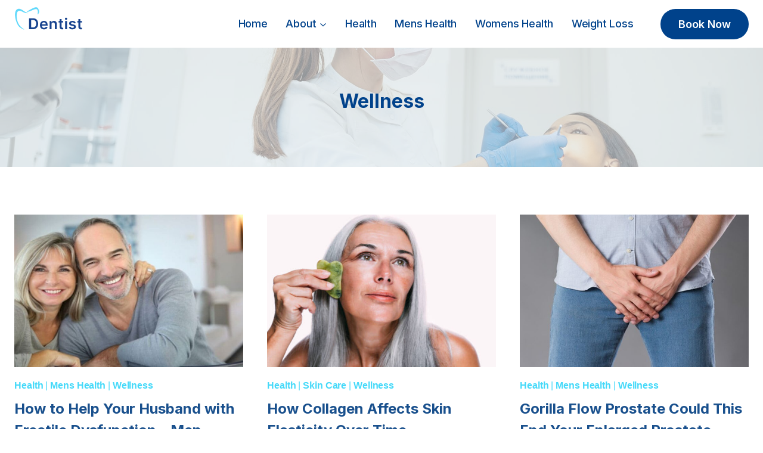

--- FILE ---
content_type: text/html; charset=UTF-8
request_url: https://healthfactsjournal.com/category/wellness/page/8/
body_size: 27861
content:
<!doctype html>
<html lang="en-US" prefix="og: https://ogp.me/ns#" class="no-js" itemtype="https://schema.org/Blog" itemscope>
<head>
	<meta charset="UTF-8">
	<meta name="viewport" content="width=device-width, initial-scale=1, minimum-scale=1">
	
<!-- Search Engine Optimization by Rank Math PRO - https://rankmath.com/ -->
<title>Wellness Archives - Page 8 Of 10 - HealthFactsJournal: Better Medical Information And Health Advice You Can Trust.</title>
<link data-rocket-preload as="style" href="https://fonts.googleapis.com/css?family=Karla%3Aregular%2C700%2C500%2C600%7CInter%3A700%2C500%2C600&#038;display=swap" rel="preload">
<link href="https://fonts.googleapis.com/css?family=Karla%3Aregular%2C700%2C500%2C600%7CInter%3A700%2C500%2C600&#038;display=swap" media="print" onload="this.media=&#039;all&#039;" rel="stylesheet">
<noscript data-wpr-hosted-gf-parameters=""><link rel="stylesheet" href="https://fonts.googleapis.com/css?family=Karla%3Aregular%2C700%2C500%2C600%7CInter%3A700%2C500%2C600&#038;display=swap"></noscript>
<meta name="robots" content="follow, index, max-snippet:-1, max-video-preview:-1, max-image-preview:large"/>
<link rel="canonical" href="https://healthfactsjournal.com/category/wellness/page/8/" />
<link rel="prev" href="https://healthfactsjournal.com/category/wellness/page/7/" />
<link rel="next" href="https://healthfactsjournal.com/category/wellness/page/9/" />
<meta property="og:locale" content="en_US" />
<meta property="og:type" content="article" />
<meta property="og:title" content="Wellness Archives - Page 8 Of 10 - HealthFactsJournal: Better Medical Information And Health Advice You Can Trust." />
<meta property="og:url" content="https://healthfactsjournal.com/category/wellness/page/8/" />
<meta property="og:site_name" content="HealthFactsJournal: Better Medical information and health advice you can trust." />
<meta property="og:image" content="https://healthfactsjournal.com/wp-content/uploads/2019/10/avogado12q.jpg" />
<meta property="og:image:secure_url" content="https://healthfactsjournal.com/wp-content/uploads/2019/10/avogado12q.jpg" />
<meta property="og:image:width" content="750" />
<meta property="og:image:height" content="445" />
<meta property="og:image:alt" content="PureHealth Research Lifting Firming Cream Review" />
<meta property="og:image:type" content="image/jpeg" />
<meta name="twitter:card" content="summary_large_image" />
<meta name="twitter:title" content="Wellness Archives - Page 8 Of 10 - HealthFactsJournal: Better Medical Information And Health Advice You Can Trust." />
<meta name="twitter:site" content="@probiotichealth" />
<meta name="twitter:image" content="https://healthfactsjournal.com/wp-content/uploads/2019/10/avogado12q.jpg" />
<meta name="twitter:label1" content="Posts" />
<meta name="twitter:data1" content="96" />
<script type="application/ld+json" class="rank-math-schema-pro">{"@context":"https://schema.org","@graph":[{"@type":"Person","@id":"https://healthfactsjournal.com/#person","name":"healthyliving","sameAs":["https://twitter.com/probiotichealth"],"image":{"@type":"ImageObject","@id":"https://healthfactsjournal.com/#logo","url":"https://healthfactsjournal.com/wp-content/uploads/2025/08/health-facts-journal-logo1.png","contentUrl":"https://healthfactsjournal.com/wp-content/uploads/2025/08/health-facts-journal-logo1.png","caption":"HealthFactsJournal: Better Medical information and health advice you can trust.","inLanguage":"en-US","width":"520","height":"124"}},{"@type":"WebSite","@id":"https://healthfactsjournal.com/#website","url":"https://healthfactsjournal.com","name":"HealthFactsJournal: Better Medical information and health advice you can trust.","publisher":{"@id":"https://healthfactsjournal.com/#person"},"inLanguage":"en-US"},{"@type":"CollectionPage","@id":"https://healthfactsjournal.com/category/wellness/page/8/#webpage","url":"https://healthfactsjournal.com/category/wellness/page/8/","name":"Wellness Archives - Page 8 Of 10 - HealthFactsJournal: Better Medical Information And Health Advice You Can Trust.","isPartOf":{"@id":"https://healthfactsjournal.com/#website"},"inLanguage":"en-US"}]}</script>
<!-- /Rank Math WordPress SEO plugin -->

<link href='https://fonts.gstatic.com' crossorigin rel='preconnect' />
<link rel="alternate" type="application/rss+xml" title="HealthFactsJournal: Better Medical information and health advice you can trust. &raquo; Feed" href="https://healthfactsjournal.com/feed/" />
<link rel="alternate" type="application/rss+xml" title="HealthFactsJournal: Better Medical information and health advice you can trust. &raquo; Comments Feed" href="https://healthfactsjournal.com/comments/feed/" />
			<script>document.documentElement.classList.remove( 'no-js' );</script>
			<style id='wp-img-auto-sizes-contain-inline-css'>
img:is([sizes=auto i],[sizes^="auto," i]){contain-intrinsic-size:3000px 1500px}
/*# sourceURL=wp-img-auto-sizes-contain-inline-css */
</style>
<style id='wp-emoji-styles-inline-css'>

	img.wp-smiley, img.emoji {
		display: inline !important;
		border: none !important;
		box-shadow: none !important;
		height: 1em !important;
		width: 1em !important;
		margin: 0 0.07em !important;
		vertical-align: -0.1em !important;
		background: none !important;
		padding: 0 !important;
	}
/*# sourceURL=wp-emoji-styles-inline-css */
</style>
<style id='wp-block-library-inline-css'>
:root{--wp-block-synced-color:#7a00df;--wp-block-synced-color--rgb:122,0,223;--wp-bound-block-color:var(--wp-block-synced-color);--wp-editor-canvas-background:#ddd;--wp-admin-theme-color:#007cba;--wp-admin-theme-color--rgb:0,124,186;--wp-admin-theme-color-darker-10:#006ba1;--wp-admin-theme-color-darker-10--rgb:0,107,160.5;--wp-admin-theme-color-darker-20:#005a87;--wp-admin-theme-color-darker-20--rgb:0,90,135;--wp-admin-border-width-focus:2px}@media (min-resolution:192dpi){:root{--wp-admin-border-width-focus:1.5px}}.wp-element-button{cursor:pointer}:root .has-very-light-gray-background-color{background-color:#eee}:root .has-very-dark-gray-background-color{background-color:#313131}:root .has-very-light-gray-color{color:#eee}:root .has-very-dark-gray-color{color:#313131}:root .has-vivid-green-cyan-to-vivid-cyan-blue-gradient-background{background:linear-gradient(135deg,#00d084,#0693e3)}:root .has-purple-crush-gradient-background{background:linear-gradient(135deg,#34e2e4,#4721fb 50%,#ab1dfe)}:root .has-hazy-dawn-gradient-background{background:linear-gradient(135deg,#faaca8,#dad0ec)}:root .has-subdued-olive-gradient-background{background:linear-gradient(135deg,#fafae1,#67a671)}:root .has-atomic-cream-gradient-background{background:linear-gradient(135deg,#fdd79a,#004a59)}:root .has-nightshade-gradient-background{background:linear-gradient(135deg,#330968,#31cdcf)}:root .has-midnight-gradient-background{background:linear-gradient(135deg,#020381,#2874fc)}:root{--wp--preset--font-size--normal:16px;--wp--preset--font-size--huge:42px}.has-regular-font-size{font-size:1em}.has-larger-font-size{font-size:2.625em}.has-normal-font-size{font-size:var(--wp--preset--font-size--normal)}.has-huge-font-size{font-size:var(--wp--preset--font-size--huge)}.has-text-align-center{text-align:center}.has-text-align-left{text-align:left}.has-text-align-right{text-align:right}.has-fit-text{white-space:nowrap!important}#end-resizable-editor-section{display:none}.aligncenter{clear:both}.items-justified-left{justify-content:flex-start}.items-justified-center{justify-content:center}.items-justified-right{justify-content:flex-end}.items-justified-space-between{justify-content:space-between}.screen-reader-text{border:0;clip-path:inset(50%);height:1px;margin:-1px;overflow:hidden;padding:0;position:absolute;width:1px;word-wrap:normal!important}.screen-reader-text:focus{background-color:#ddd;clip-path:none;color:#444;display:block;font-size:1em;height:auto;left:5px;line-height:normal;padding:15px 23px 14px;text-decoration:none;top:5px;width:auto;z-index:100000}html :where(.has-border-color){border-style:solid}html :where([style*=border-top-color]){border-top-style:solid}html :where([style*=border-right-color]){border-right-style:solid}html :where([style*=border-bottom-color]){border-bottom-style:solid}html :where([style*=border-left-color]){border-left-style:solid}html :where([style*=border-width]){border-style:solid}html :where([style*=border-top-width]){border-top-style:solid}html :where([style*=border-right-width]){border-right-style:solid}html :where([style*=border-bottom-width]){border-bottom-style:solid}html :where([style*=border-left-width]){border-left-style:solid}html :where(img[class*=wp-image-]){height:auto;max-width:100%}:where(figure){margin:0 0 1em}html :where(.is-position-sticky){--wp-admin--admin-bar--position-offset:var(--wp-admin--admin-bar--height,0px)}@media screen and (max-width:600px){html :where(.is-position-sticky){--wp-admin--admin-bar--position-offset:0px}}

/*# sourceURL=wp-block-library-inline-css */
</style><style id='wp-block-heading-inline-css'>
h1:where(.wp-block-heading).has-background,h2:where(.wp-block-heading).has-background,h3:where(.wp-block-heading).has-background,h4:where(.wp-block-heading).has-background,h5:where(.wp-block-heading).has-background,h6:where(.wp-block-heading).has-background{padding:1.25em 2.375em}h1.has-text-align-left[style*=writing-mode]:where([style*=vertical-lr]),h1.has-text-align-right[style*=writing-mode]:where([style*=vertical-rl]),h2.has-text-align-left[style*=writing-mode]:where([style*=vertical-lr]),h2.has-text-align-right[style*=writing-mode]:where([style*=vertical-rl]),h3.has-text-align-left[style*=writing-mode]:where([style*=vertical-lr]),h3.has-text-align-right[style*=writing-mode]:where([style*=vertical-rl]),h4.has-text-align-left[style*=writing-mode]:where([style*=vertical-lr]),h4.has-text-align-right[style*=writing-mode]:where([style*=vertical-rl]),h5.has-text-align-left[style*=writing-mode]:where([style*=vertical-lr]),h5.has-text-align-right[style*=writing-mode]:where([style*=vertical-rl]),h6.has-text-align-left[style*=writing-mode]:where([style*=vertical-lr]),h6.has-text-align-right[style*=writing-mode]:where([style*=vertical-rl]){rotate:180deg}
/*# sourceURL=https://healthfactsjournal.com/wp-includes/blocks/heading/style.min.css */
</style>
<style id='wp-block-paragraph-inline-css'>
.is-small-text{font-size:.875em}.is-regular-text{font-size:1em}.is-large-text{font-size:2.25em}.is-larger-text{font-size:3em}.has-drop-cap:not(:focus):first-letter{float:left;font-size:8.4em;font-style:normal;font-weight:100;line-height:.68;margin:.05em .1em 0 0;text-transform:uppercase}body.rtl .has-drop-cap:not(:focus):first-letter{float:none;margin-left:.1em}p.has-drop-cap.has-background{overflow:hidden}:root :where(p.has-background){padding:1.25em 2.375em}:where(p.has-text-color:not(.has-link-color)) a{color:inherit}p.has-text-align-left[style*="writing-mode:vertical-lr"],p.has-text-align-right[style*="writing-mode:vertical-rl"]{rotate:180deg}
/*# sourceURL=https://healthfactsjournal.com/wp-includes/blocks/paragraph/style.min.css */
</style>
<style id='wp-block-table-inline-css'>
.wp-block-table{overflow-x:auto}.wp-block-table table{border-collapse:collapse;width:100%}.wp-block-table thead{border-bottom:3px solid}.wp-block-table tfoot{border-top:3px solid}.wp-block-table td,.wp-block-table th{border:1px solid;padding:.5em}.wp-block-table .has-fixed-layout{table-layout:fixed;width:100%}.wp-block-table .has-fixed-layout td,.wp-block-table .has-fixed-layout th{word-break:break-word}.wp-block-table.aligncenter,.wp-block-table.alignleft,.wp-block-table.alignright{display:table;width:auto}.wp-block-table.aligncenter td,.wp-block-table.aligncenter th,.wp-block-table.alignleft td,.wp-block-table.alignleft th,.wp-block-table.alignright td,.wp-block-table.alignright th{word-break:break-word}.wp-block-table .has-subtle-light-gray-background-color{background-color:#f3f4f5}.wp-block-table .has-subtle-pale-green-background-color{background-color:#e9fbe5}.wp-block-table .has-subtle-pale-blue-background-color{background-color:#e7f5fe}.wp-block-table .has-subtle-pale-pink-background-color{background-color:#fcf0ef}.wp-block-table.is-style-stripes{background-color:initial;border-collapse:inherit;border-spacing:0}.wp-block-table.is-style-stripes tbody tr:nth-child(odd){background-color:#f0f0f0}.wp-block-table.is-style-stripes.has-subtle-light-gray-background-color tbody tr:nth-child(odd){background-color:#f3f4f5}.wp-block-table.is-style-stripes.has-subtle-pale-green-background-color tbody tr:nth-child(odd){background-color:#e9fbe5}.wp-block-table.is-style-stripes.has-subtle-pale-blue-background-color tbody tr:nth-child(odd){background-color:#e7f5fe}.wp-block-table.is-style-stripes.has-subtle-pale-pink-background-color tbody tr:nth-child(odd){background-color:#fcf0ef}.wp-block-table.is-style-stripes td,.wp-block-table.is-style-stripes th{border-color:#0000}.wp-block-table.is-style-stripes{border-bottom:1px solid #f0f0f0}.wp-block-table .has-border-color td,.wp-block-table .has-border-color th,.wp-block-table .has-border-color tr,.wp-block-table .has-border-color>*{border-color:inherit}.wp-block-table table[style*=border-top-color] tr:first-child,.wp-block-table table[style*=border-top-color] tr:first-child td,.wp-block-table table[style*=border-top-color] tr:first-child th,.wp-block-table table[style*=border-top-color]>*,.wp-block-table table[style*=border-top-color]>* td,.wp-block-table table[style*=border-top-color]>* th{border-top-color:inherit}.wp-block-table table[style*=border-top-color] tr:not(:first-child){border-top-color:initial}.wp-block-table table[style*=border-right-color] td:last-child,.wp-block-table table[style*=border-right-color] th,.wp-block-table table[style*=border-right-color] tr,.wp-block-table table[style*=border-right-color]>*{border-right-color:inherit}.wp-block-table table[style*=border-bottom-color] tr:last-child,.wp-block-table table[style*=border-bottom-color] tr:last-child td,.wp-block-table table[style*=border-bottom-color] tr:last-child th,.wp-block-table table[style*=border-bottom-color]>*,.wp-block-table table[style*=border-bottom-color]>* td,.wp-block-table table[style*=border-bottom-color]>* th{border-bottom-color:inherit}.wp-block-table table[style*=border-bottom-color] tr:not(:last-child){border-bottom-color:initial}.wp-block-table table[style*=border-left-color] td:first-child,.wp-block-table table[style*=border-left-color] th,.wp-block-table table[style*=border-left-color] tr,.wp-block-table table[style*=border-left-color]>*{border-left-color:inherit}.wp-block-table table[style*=border-style] td,.wp-block-table table[style*=border-style] th,.wp-block-table table[style*=border-style] tr,.wp-block-table table[style*=border-style]>*{border-style:inherit}.wp-block-table table[style*=border-width] td,.wp-block-table table[style*=border-width] th,.wp-block-table table[style*=border-width] tr,.wp-block-table table[style*=border-width]>*{border-style:inherit;border-width:inherit}
/*# sourceURL=https://healthfactsjournal.com/wp-includes/blocks/table/style.min.css */
</style>
<style id='global-styles-inline-css'>
:root{--wp--preset--aspect-ratio--square: 1;--wp--preset--aspect-ratio--4-3: 4/3;--wp--preset--aspect-ratio--3-4: 3/4;--wp--preset--aspect-ratio--3-2: 3/2;--wp--preset--aspect-ratio--2-3: 2/3;--wp--preset--aspect-ratio--16-9: 16/9;--wp--preset--aspect-ratio--9-16: 9/16;--wp--preset--color--black: #000000;--wp--preset--color--cyan-bluish-gray: #abb8c3;--wp--preset--color--white: #ffffff;--wp--preset--color--pale-pink: #f78da7;--wp--preset--color--vivid-red: #cf2e2e;--wp--preset--color--luminous-vivid-orange: #ff6900;--wp--preset--color--luminous-vivid-amber: #fcb900;--wp--preset--color--light-green-cyan: #7bdcb5;--wp--preset--color--vivid-green-cyan: #00d084;--wp--preset--color--pale-cyan-blue: #8ed1fc;--wp--preset--color--vivid-cyan-blue: #0693e3;--wp--preset--color--vivid-purple: #9b51e0;--wp--preset--color--theme-palette-1: var(--global-palette1);--wp--preset--color--theme-palette-2: var(--global-palette2);--wp--preset--color--theme-palette-3: var(--global-palette3);--wp--preset--color--theme-palette-4: var(--global-palette4);--wp--preset--color--theme-palette-5: var(--global-palette5);--wp--preset--color--theme-palette-6: var(--global-palette6);--wp--preset--color--theme-palette-7: var(--global-palette7);--wp--preset--color--theme-palette-8: var(--global-palette8);--wp--preset--color--theme-palette-9: var(--global-palette9);--wp--preset--color--theme-palette-10: var(--global-palette10);--wp--preset--color--theme-palette-11: var(--global-palette11);--wp--preset--color--theme-palette-12: var(--global-palette12);--wp--preset--color--theme-palette-13: var(--global-palette13);--wp--preset--color--theme-palette-14: var(--global-palette14);--wp--preset--color--theme-palette-15: var(--global-palette15);--wp--preset--gradient--vivid-cyan-blue-to-vivid-purple: linear-gradient(135deg,rgb(6,147,227) 0%,rgb(155,81,224) 100%);--wp--preset--gradient--light-green-cyan-to-vivid-green-cyan: linear-gradient(135deg,rgb(122,220,180) 0%,rgb(0,208,130) 100%);--wp--preset--gradient--luminous-vivid-amber-to-luminous-vivid-orange: linear-gradient(135deg,rgb(252,185,0) 0%,rgb(255,105,0) 100%);--wp--preset--gradient--luminous-vivid-orange-to-vivid-red: linear-gradient(135deg,rgb(255,105,0) 0%,rgb(207,46,46) 100%);--wp--preset--gradient--very-light-gray-to-cyan-bluish-gray: linear-gradient(135deg,rgb(238,238,238) 0%,rgb(169,184,195) 100%);--wp--preset--gradient--cool-to-warm-spectrum: linear-gradient(135deg,rgb(74,234,220) 0%,rgb(151,120,209) 20%,rgb(207,42,186) 40%,rgb(238,44,130) 60%,rgb(251,105,98) 80%,rgb(254,248,76) 100%);--wp--preset--gradient--blush-light-purple: linear-gradient(135deg,rgb(255,206,236) 0%,rgb(152,150,240) 100%);--wp--preset--gradient--blush-bordeaux: linear-gradient(135deg,rgb(254,205,165) 0%,rgb(254,45,45) 50%,rgb(107,0,62) 100%);--wp--preset--gradient--luminous-dusk: linear-gradient(135deg,rgb(255,203,112) 0%,rgb(199,81,192) 50%,rgb(65,88,208) 100%);--wp--preset--gradient--pale-ocean: linear-gradient(135deg,rgb(255,245,203) 0%,rgb(182,227,212) 50%,rgb(51,167,181) 100%);--wp--preset--gradient--electric-grass: linear-gradient(135deg,rgb(202,248,128) 0%,rgb(113,206,126) 100%);--wp--preset--gradient--midnight: linear-gradient(135deg,rgb(2,3,129) 0%,rgb(40,116,252) 100%);--wp--preset--font-size--small: var(--global-font-size-small);--wp--preset--font-size--medium: var(--global-font-size-medium);--wp--preset--font-size--large: var(--global-font-size-large);--wp--preset--font-size--x-large: 42px;--wp--preset--font-size--larger: var(--global-font-size-larger);--wp--preset--font-size--xxlarge: var(--global-font-size-xxlarge);--wp--preset--spacing--20: 0.44rem;--wp--preset--spacing--30: 0.67rem;--wp--preset--spacing--40: 1rem;--wp--preset--spacing--50: 1.5rem;--wp--preset--spacing--60: 2.25rem;--wp--preset--spacing--70: 3.38rem;--wp--preset--spacing--80: 5.06rem;--wp--preset--shadow--natural: 6px 6px 9px rgba(0, 0, 0, 0.2);--wp--preset--shadow--deep: 12px 12px 50px rgba(0, 0, 0, 0.4);--wp--preset--shadow--sharp: 6px 6px 0px rgba(0, 0, 0, 0.2);--wp--preset--shadow--outlined: 6px 6px 0px -3px rgb(255, 255, 255), 6px 6px rgb(0, 0, 0);--wp--preset--shadow--crisp: 6px 6px 0px rgb(0, 0, 0);}:where(.is-layout-flex){gap: 0.5em;}:where(.is-layout-grid){gap: 0.5em;}body .is-layout-flex{display: flex;}.is-layout-flex{flex-wrap: wrap;align-items: center;}.is-layout-flex > :is(*, div){margin: 0;}body .is-layout-grid{display: grid;}.is-layout-grid > :is(*, div){margin: 0;}:where(.wp-block-columns.is-layout-flex){gap: 2em;}:where(.wp-block-columns.is-layout-grid){gap: 2em;}:where(.wp-block-post-template.is-layout-flex){gap: 1.25em;}:where(.wp-block-post-template.is-layout-grid){gap: 1.25em;}.has-black-color{color: var(--wp--preset--color--black) !important;}.has-cyan-bluish-gray-color{color: var(--wp--preset--color--cyan-bluish-gray) !important;}.has-white-color{color: var(--wp--preset--color--white) !important;}.has-pale-pink-color{color: var(--wp--preset--color--pale-pink) !important;}.has-vivid-red-color{color: var(--wp--preset--color--vivid-red) !important;}.has-luminous-vivid-orange-color{color: var(--wp--preset--color--luminous-vivid-orange) !important;}.has-luminous-vivid-amber-color{color: var(--wp--preset--color--luminous-vivid-amber) !important;}.has-light-green-cyan-color{color: var(--wp--preset--color--light-green-cyan) !important;}.has-vivid-green-cyan-color{color: var(--wp--preset--color--vivid-green-cyan) !important;}.has-pale-cyan-blue-color{color: var(--wp--preset--color--pale-cyan-blue) !important;}.has-vivid-cyan-blue-color{color: var(--wp--preset--color--vivid-cyan-blue) !important;}.has-vivid-purple-color{color: var(--wp--preset--color--vivid-purple) !important;}.has-black-background-color{background-color: var(--wp--preset--color--black) !important;}.has-cyan-bluish-gray-background-color{background-color: var(--wp--preset--color--cyan-bluish-gray) !important;}.has-white-background-color{background-color: var(--wp--preset--color--white) !important;}.has-pale-pink-background-color{background-color: var(--wp--preset--color--pale-pink) !important;}.has-vivid-red-background-color{background-color: var(--wp--preset--color--vivid-red) !important;}.has-luminous-vivid-orange-background-color{background-color: var(--wp--preset--color--luminous-vivid-orange) !important;}.has-luminous-vivid-amber-background-color{background-color: var(--wp--preset--color--luminous-vivid-amber) !important;}.has-light-green-cyan-background-color{background-color: var(--wp--preset--color--light-green-cyan) !important;}.has-vivid-green-cyan-background-color{background-color: var(--wp--preset--color--vivid-green-cyan) !important;}.has-pale-cyan-blue-background-color{background-color: var(--wp--preset--color--pale-cyan-blue) !important;}.has-vivid-cyan-blue-background-color{background-color: var(--wp--preset--color--vivid-cyan-blue) !important;}.has-vivid-purple-background-color{background-color: var(--wp--preset--color--vivid-purple) !important;}.has-black-border-color{border-color: var(--wp--preset--color--black) !important;}.has-cyan-bluish-gray-border-color{border-color: var(--wp--preset--color--cyan-bluish-gray) !important;}.has-white-border-color{border-color: var(--wp--preset--color--white) !important;}.has-pale-pink-border-color{border-color: var(--wp--preset--color--pale-pink) !important;}.has-vivid-red-border-color{border-color: var(--wp--preset--color--vivid-red) !important;}.has-luminous-vivid-orange-border-color{border-color: var(--wp--preset--color--luminous-vivid-orange) !important;}.has-luminous-vivid-amber-border-color{border-color: var(--wp--preset--color--luminous-vivid-amber) !important;}.has-light-green-cyan-border-color{border-color: var(--wp--preset--color--light-green-cyan) !important;}.has-vivid-green-cyan-border-color{border-color: var(--wp--preset--color--vivid-green-cyan) !important;}.has-pale-cyan-blue-border-color{border-color: var(--wp--preset--color--pale-cyan-blue) !important;}.has-vivid-cyan-blue-border-color{border-color: var(--wp--preset--color--vivid-cyan-blue) !important;}.has-vivid-purple-border-color{border-color: var(--wp--preset--color--vivid-purple) !important;}.has-vivid-cyan-blue-to-vivid-purple-gradient-background{background: var(--wp--preset--gradient--vivid-cyan-blue-to-vivid-purple) !important;}.has-light-green-cyan-to-vivid-green-cyan-gradient-background{background: var(--wp--preset--gradient--light-green-cyan-to-vivid-green-cyan) !important;}.has-luminous-vivid-amber-to-luminous-vivid-orange-gradient-background{background: var(--wp--preset--gradient--luminous-vivid-amber-to-luminous-vivid-orange) !important;}.has-luminous-vivid-orange-to-vivid-red-gradient-background{background: var(--wp--preset--gradient--luminous-vivid-orange-to-vivid-red) !important;}.has-very-light-gray-to-cyan-bluish-gray-gradient-background{background: var(--wp--preset--gradient--very-light-gray-to-cyan-bluish-gray) !important;}.has-cool-to-warm-spectrum-gradient-background{background: var(--wp--preset--gradient--cool-to-warm-spectrum) !important;}.has-blush-light-purple-gradient-background{background: var(--wp--preset--gradient--blush-light-purple) !important;}.has-blush-bordeaux-gradient-background{background: var(--wp--preset--gradient--blush-bordeaux) !important;}.has-luminous-dusk-gradient-background{background: var(--wp--preset--gradient--luminous-dusk) !important;}.has-pale-ocean-gradient-background{background: var(--wp--preset--gradient--pale-ocean) !important;}.has-electric-grass-gradient-background{background: var(--wp--preset--gradient--electric-grass) !important;}.has-midnight-gradient-background{background: var(--wp--preset--gradient--midnight) !important;}.has-small-font-size{font-size: var(--wp--preset--font-size--small) !important;}.has-medium-font-size{font-size: var(--wp--preset--font-size--medium) !important;}.has-large-font-size{font-size: var(--wp--preset--font-size--large) !important;}.has-x-large-font-size{font-size: var(--wp--preset--font-size--x-large) !important;}
/*# sourceURL=global-styles-inline-css */
</style>

<style id='classic-theme-styles-inline-css'>
/*! This file is auto-generated */
.wp-block-button__link{color:#fff;background-color:#32373c;border-radius:9999px;box-shadow:none;text-decoration:none;padding:calc(.667em + 2px) calc(1.333em + 2px);font-size:1.125em}.wp-block-file__button{background:#32373c;color:#fff;text-decoration:none}
/*# sourceURL=/wp-includes/css/classic-themes.min.css */
</style>
<link data-minify="1" rel='stylesheet' id='affiliate-block-fontawesome-css' href='https://healthfactsjournal.com/wp-content/cache/min/1/wp-content/plugins/affiliatebooster-blocks/dist/assets/fontawesome/css/all.min.css?ver=1769611593' media='all' />
<style id='affiliate-block-fontawesome-inline-css'>
[id*=affiliate-style], [id*=affiliate-style] *{box-sizing: border-box} [id*=affiliate-style] img{max-width: 100%}
/*# sourceURL=affiliate-block-fontawesome-inline-css */
</style>
<link rel='stylesheet' id='ez-toc-css' href='https://healthfactsjournal.com/wp-content/plugins/easy-table-of-contents/assets/css/screen.min.css?ver=2.0.80' media='all' />
<style id='ez-toc-inline-css'>
div#ez-toc-container .ez-toc-title {font-size: 120%;}div#ez-toc-container .ez-toc-title {font-weight: 500;}div#ez-toc-container ul li , div#ez-toc-container ul li a {font-size: 95%;}div#ez-toc-container ul li , div#ez-toc-container ul li a {font-weight: 500;}div#ez-toc-container nav ul ul li {font-size: 90%;}div#ez-toc-container {width: 100%;}.ez-toc-box-title {font-weight: bold; margin-bottom: 10px; text-align: center; text-transform: uppercase; letter-spacing: 1px; color: #666; padding-bottom: 5px;position:absolute;top:-4%;left:5%;background-color: inherit;transition: top 0.3s ease;}.ez-toc-box-title.toc-closed {top:-25%;}
.ez-toc-container-direction {direction: ltr;}.ez-toc-counter ul{counter-reset: item ;}.ez-toc-counter nav ul li a::before {content: counters(item, '.', decimal) '. ';display: inline-block;counter-increment: item;flex-grow: 0;flex-shrink: 0;margin-right: .2em; float: left; }.ez-toc-widget-direction {direction: ltr;}.ez-toc-widget-container ul{counter-reset: item ;}.ez-toc-widget-container nav ul li a::before {content: counters(item, '.', decimal) '. ';display: inline-block;counter-increment: item;flex-grow: 0;flex-shrink: 0;margin-right: .2em; float: left; }
/*# sourceURL=ez-toc-inline-css */
</style>
<link rel='stylesheet' id='kadence-global-css' href='https://healthfactsjournal.com/wp-content/themes/kadence/assets/css/global.min.css?ver=1.4.3' media='all' />
<style id='kadence-global-inline-css'>
/* Kadence Base CSS */
:root{--global-palette1:#00428b;--global-palette2:#44d9f9;--global-palette3:#00428b;--global-palette4:#19508d;--global-palette5:#3c6696;--global-palette6:#617fa0;--global-palette7:#ecf5fc;--global-palette8:#f6fafd;--global-palette9:#ffffff;--global-palette10:oklch(from var(--global-palette1) calc(l + 0.10 * (1 - l)) calc(c * 1.00) calc(h + 180) / 100%);--global-palette11:#13612e;--global-palette12:#1159af;--global-palette13:#b82105;--global-palette14:#f7630c;--global-palette15:#f5a524;--global-palette9rgb:255, 255, 255;--global-palette-highlight:var(--global-palette1);--global-palette-highlight-alt:var(--global-palette2);--global-palette-highlight-alt2:var(--global-palette9);--global-palette-btn-bg:var(--global-palette1);--global-palette-btn-bg-hover:#44d9f9;--global-palette-btn:#ffffff;--global-palette-btn-hover:#ffffff;--global-palette-btn-sec-bg:var(--global-palette7);--global-palette-btn-sec-bg-hover:var(--global-palette2);--global-palette-btn-sec:var(--global-palette3);--global-palette-btn-sec-hover:var(--global-palette9);--global-body-font-family:Karla, sans-serif;--global-heading-font-family:Inter, sans-serif;--global-primary-nav-font-family:Inter, sans-serif;--global-fallback-font:sans-serif;--global-display-fallback-font:sans-serif;--global-content-width:1290px;--global-content-wide-width:calc(1290px + 230px);--global-content-narrow-width:842px;--global-content-edge-padding:1.5rem;--global-content-boxed-padding:2rem;--global-calc-content-width:calc(1290px - var(--global-content-edge-padding) - var(--global-content-edge-padding) );--wp--style--global--content-size:var(--global-calc-content-width);}.wp-site-blocks{--global-vw:calc( 100vw - ( 0.5 * var(--scrollbar-offset)));}body{background:var(--global-palette8);}body, input, select, optgroup, textarea{font-style:normal;font-weight:normal;font-size:17px;line-height:1.6;font-family:var(--global-body-font-family);color:var(--global-palette4);}.content-bg, body.content-style-unboxed .site{background:var(--global-palette9);}h1,h2,h3,h4,h5,h6{font-family:var(--global-heading-font-family);}h1{font-style:normal;font-weight:700;font-size:42px;line-height:1.5;text-transform:none;color:var(--global-palette3);}h2{font-style:normal;font-weight:700;font-size:34px;line-height:1.5;text-transform:none;color:var(--global-palette3);}h3{font-style:normal;font-weight:700;font-size:26px;line-height:1.5;text-transform:none;color:var(--global-palette3);}h4{font-style:normal;font-weight:700;font-size:22px;line-height:1.5;text-transform:none;color:var(--global-palette3);}h5{font-style:normal;font-weight:700;font-size:21px;line-height:1.5;text-transform:none;color:var(--global-palette3);}h6{font-style:normal;font-weight:500;font-size:21px;line-height:1.5;letter-spacing:-0.2px;text-transform:none;color:#44d9f9;}@media all and (max-width: 767px){h1{font-size:36px;}h2{font-size:30px;line-height:1.3;}h3{font-size:24px;}h4{font-size:22px;}}.entry-hero .kadence-breadcrumbs{max-width:1290px;}.site-container, .site-header-row-layout-contained, .site-footer-row-layout-contained, .entry-hero-layout-contained, .comments-area, .alignfull > .wp-block-cover__inner-container, .alignwide > .wp-block-cover__inner-container{max-width:var(--global-content-width);}.content-width-narrow .content-container.site-container, .content-width-narrow .hero-container.site-container{max-width:var(--global-content-narrow-width);}@media all and (min-width: 1520px){.wp-site-blocks .content-container  .alignwide{margin-left:-115px;margin-right:-115px;width:unset;max-width:unset;}}@media all and (min-width: 1102px){.content-width-narrow .wp-site-blocks .content-container .alignwide{margin-left:-130px;margin-right:-130px;width:unset;max-width:unset;}}.content-style-boxed .wp-site-blocks .entry-content .alignwide{margin-left:calc( -1 * var( --global-content-boxed-padding ) );margin-right:calc( -1 * var( --global-content-boxed-padding ) );}.content-area{margin-top:5rem;margin-bottom:5rem;}@media all and (max-width: 1024px){.content-area{margin-top:3rem;margin-bottom:3rem;}}@media all and (max-width: 767px){.content-area{margin-top:2rem;margin-bottom:2rem;}}@media all and (max-width: 1024px){:root{--global-content-boxed-padding:2rem;}}@media all and (max-width: 767px){:root{--global-content-boxed-padding:1.5rem;}}.entry-content-wrap{padding:2rem;}@media all and (max-width: 1024px){.entry-content-wrap{padding:2rem;}}@media all and (max-width: 767px){.entry-content-wrap{padding:1.5rem;}}.entry.single-entry{box-shadow:0px 15px 15px -10px rgba(0,0,0,0.05);border-radius:10px 10px 10px 10px;}.entry.loop-entry{border-radius:0px 0px 0px 0px;box-shadow:0px 15px 15px -10px rgba(0,0,0,0.05);}.loop-entry .entry-content-wrap{padding:2rem;}@media all and (max-width: 1024px){.loop-entry .entry-content-wrap{padding:2rem;}}@media all and (max-width: 767px){.loop-entry .entry-content-wrap{padding:1.5rem;}}button, .button, .wp-block-button__link, input[type="button"], input[type="reset"], input[type="submit"], .fl-button, .elementor-button-wrapper .elementor-button, .wc-block-components-checkout-place-order-button, .wc-block-cart__submit{font-style:normal;font-weight:600;font-size:18px;line-height:1.2;font-family:Inter, sans-serif;text-transform:capitalize;border-radius:50px;padding:17px 35px 17px 35px;box-shadow:0px 0px 0px -7px rgba(0,0,0,0);}.wp-block-button.is-style-outline .wp-block-button__link{padding:17px 35px 17px 35px;}button:hover, button:focus, button:active, .button:hover, .button:focus, .button:active, .wp-block-button__link:hover, .wp-block-button__link:focus, .wp-block-button__link:active, input[type="button"]:hover, input[type="button"]:focus, input[type="button"]:active, input[type="reset"]:hover, input[type="reset"]:focus, input[type="reset"]:active, input[type="submit"]:hover, input[type="submit"]:focus, input[type="submit"]:active, .elementor-button-wrapper .elementor-button:hover, .elementor-button-wrapper .elementor-button:focus, .elementor-button-wrapper .elementor-button:active, .wc-block-cart__submit:hover{box-shadow:-10px 10px 40px -7px rgba(0,0,0,0.06);}.kb-button.kb-btn-global-outline.kb-btn-global-inherit{padding-top:calc(17px - 2px);padding-right:calc(35px - 2px);padding-bottom:calc(17px - 2px);padding-left:calc(35px - 2px);}button.button-style-secondary, .button.button-style-secondary, .wp-block-button__link.button-style-secondary, input[type="button"].button-style-secondary, input[type="reset"].button-style-secondary, input[type="submit"].button-style-secondary, .fl-button.button-style-secondary, .elementor-button-wrapper .elementor-button.button-style-secondary, .wc-block-components-checkout-place-order-button.button-style-secondary, .wc-block-cart__submit.button-style-secondary{font-style:normal;font-weight:600;font-size:18px;line-height:1.2;font-family:Inter, sans-serif;text-transform:capitalize;}@media all and (min-width: 1025px){.transparent-header .entry-hero .entry-hero-container-inner{padding-top:80px;}}@media all and (max-width: 1024px){.mobile-transparent-header .entry-hero .entry-hero-container-inner{padding-top:80px;}}@media all and (max-width: 767px){.mobile-transparent-header .entry-hero .entry-hero-container-inner{padding-top:80px;}}.post-archive-hero-section .entry-hero-container-inner{background-image:url('https://healthfactsjournal.com/wp-content/uploads/2022/05/pexels-tima-miroshnichenko-5355828.jpg');background-position:center;background-size:cover;background-attachment:scroll;}.post-archive-hero-section .hero-section-overlay{background:rgba(236,245,252,0.6);}.wp-site-blocks .post-archive-title h1{color:var(--global-palette3);}body.archive, body.blog{background:var(--global-palette9);}body.archive .content-bg, body.content-style-unboxed.archive .site, body.blog .content-bg, body.content-style-unboxed.blog .site{background:var(--global-palette9);}.loop-entry.type-post h2.entry-title{font-style:normal;font-size:24px;color:var(--global-palette4);}.loop-entry.type-post .entry-taxonomies{font-style:normal;font-size:16px;letter-spacing:-0.1px;text-transform:none;}.loop-entry.type-post .entry-taxonomies, .loop-entry.type-post .entry-taxonomies a{color:var(--global-palette2);}.loop-entry.type-post .entry-taxonomies .category-style-pill a{background:var(--global-palette2);}.loop-entry.type-post .entry-taxonomies a:hover{color:var(--global-palette1);}.loop-entry.type-post .entry-taxonomies .category-style-pill a:hover{background:var(--global-palette1);}
/* Kadence Header CSS */
@media all and (max-width: 1024px){.mobile-transparent-header #masthead{position:absolute;left:0px;right:0px;z-index:100;}.kadence-scrollbar-fixer.mobile-transparent-header #masthead{right:var(--scrollbar-offset,0);}.mobile-transparent-header #masthead, .mobile-transparent-header .site-top-header-wrap .site-header-row-container-inner, .mobile-transparent-header .site-main-header-wrap .site-header-row-container-inner, .mobile-transparent-header .site-bottom-header-wrap .site-header-row-container-inner{background:transparent;}.site-header-row-tablet-layout-fullwidth, .site-header-row-tablet-layout-standard{padding:0px;}}@media all and (min-width: 1025px){.transparent-header #masthead{position:absolute;left:0px;right:0px;z-index:100;}.transparent-header.kadence-scrollbar-fixer #masthead{right:var(--scrollbar-offset,0);}.transparent-header #masthead, .transparent-header .site-top-header-wrap .site-header-row-container-inner, .transparent-header .site-main-header-wrap .site-header-row-container-inner, .transparent-header .site-bottom-header-wrap .site-header-row-container-inner{background:transparent;}}.site-branding a.brand img{max-width:120px;}.site-branding a.brand img.svg-logo-image{width:120px;}.site-branding{padding:0px 40px 0px 0px;}#masthead, #masthead .kadence-sticky-header.item-is-fixed:not(.item-at-start):not(.site-header-row-container):not(.site-main-header-wrap), #masthead .kadence-sticky-header.item-is-fixed:not(.item-at-start) > .site-header-row-container-inner{background:#ffffff;}.site-main-header-inner-wrap{min-height:80px;}.header-navigation[class*="header-navigation-style-underline"] .header-menu-container.primary-menu-container>ul>li>a:after{width:calc( 100% - 1.7em);}.main-navigation .primary-menu-container > ul > li.menu-item > a{padding-left:calc(1.7em / 2);padding-right:calc(1.7em / 2);padding-top:0.2em;padding-bottom:0.2em;color:#00428b;}.main-navigation .primary-menu-container > ul > li.menu-item .dropdown-nav-special-toggle{right:calc(1.7em / 2);}.main-navigation .primary-menu-container > ul li.menu-item > a{font-style:normal;font-weight:500;font-size:18px;letter-spacing:-0.2px;font-family:var(--global-primary-nav-font-family);text-transform:capitalize;}.main-navigation .primary-menu-container > ul > li.menu-item > a:hover{color:var(--global-palette2);}.main-navigation .primary-menu-container > ul > li.menu-item.current-menu-item > a{color:var(--global-palette2);}.header-navigation .header-menu-container ul ul.sub-menu, .header-navigation .header-menu-container ul ul.submenu{background:var(--global-palette3);box-shadow:0px 2px 13px 0px rgba(0,0,0,0.1);}.header-navigation .header-menu-container ul ul li.menu-item, .header-menu-container ul.menu > li.kadence-menu-mega-enabled > ul > li.menu-item > a{border-bottom:1px solid rgba(255,255,255,0.1);border-radius:0px 0px 0px 0px;}.header-navigation .header-menu-container ul ul li.menu-item > a{width:200px;padding-top:1em;padding-bottom:1em;color:var(--global-palette8);font-size:12px;}.header-navigation .header-menu-container ul ul li.menu-item > a:hover{color:var(--global-palette9);background:var(--global-palette4);border-radius:0px 0px 0px 0px;}.header-navigation .header-menu-container ul ul li.menu-item.current-menu-item > a{color:var(--global-palette9);background:var(--global-palette4);border-radius:0px 0px 0px 0px;}.mobile-toggle-open-container .menu-toggle-open, .mobile-toggle-open-container .menu-toggle-open:focus{color:#00428b;padding:0.4em 0.6em 0.4em 0.6em;font-size:14px;}.mobile-toggle-open-container .menu-toggle-open.menu-toggle-style-bordered{border:1px solid currentColor;}.mobile-toggle-open-container .menu-toggle-open .menu-toggle-icon{font-size:30px;}.mobile-toggle-open-container .menu-toggle-open:hover, .mobile-toggle-open-container .menu-toggle-open:focus-visible{color:var(--global-palette2);}.mobile-navigation ul li{font-style:normal;font-weight:600;font-size:20px;line-height:1.2;}.mobile-navigation ul li a{padding-top:1em;padding-bottom:1em;}.mobile-navigation ul li > a, .mobile-navigation ul li.menu-item-has-children > .drawer-nav-drop-wrap{color:var(--global-palette8);}.mobile-navigation ul li > a:hover, .mobile-navigation ul li.menu-item-has-children > .drawer-nav-drop-wrap:hover{color:#44d9f9;}.mobile-navigation ul li.current-menu-item > a, .mobile-navigation ul li.current-menu-item.menu-item-has-children > .drawer-nav-drop-wrap{color:#44d9f9;}.mobile-navigation ul li.menu-item-has-children .drawer-nav-drop-wrap, .mobile-navigation ul li:not(.menu-item-has-children) a{border-bottom:1px solid var(--global-palette5);}.mobile-navigation:not(.drawer-navigation-parent-toggle-true) ul li.menu-item-has-children .drawer-nav-drop-wrap button{border-left:1px solid var(--global-palette5);}#mobile-drawer .drawer-inner, #mobile-drawer.popup-drawer-layout-fullwidth.popup-drawer-animation-slice .pop-portion-bg, #mobile-drawer.popup-drawer-layout-fullwidth.popup-drawer-animation-slice.pop-animated.show-drawer .drawer-inner{background:var(--global-palette3);}#mobile-drawer .drawer-header .drawer-toggle{padding:0.6em 0.15em 0.6em 0.15em;font-size:24px;}#main-header .header-button{font-style:normal;line-height:1.2;margin:0px 0px 0px 20px;box-shadow:0px 0px 0px -7px rgba(0,0,0,0);}#main-header .header-button.button-size-custom{padding:15px 30px 15px 30px;}#main-header .header-button:hover{box-shadow:0px 15px 25px -7px rgba(0,0,0,0.1);}
/* Kadence Footer CSS */
#colophon{background:var(--global-palette3);}.site-middle-footer-wrap .site-footer-row-container-inner{background:var(--global-palette3);font-style:normal;color:var(--global-palette9);border-bottom:1px solid var(--global-palette5);}.site-footer .site-middle-footer-wrap a:where(:not(.button):not(.wp-block-button__link):not(.wp-element-button)){color:var(--global-palette9);}.site-footer .site-middle-footer-wrap a:where(:not(.button):not(.wp-block-button__link):not(.wp-element-button)):hover{color:var(--global-palette2);}.site-middle-footer-inner-wrap{padding-top:50px;padding-bottom:50px;grid-column-gap:100px;grid-row-gap:100px;}.site-middle-footer-inner-wrap .widget{margin-bottom:30px;}.site-middle-footer-inner-wrap .widget-area .widget-title{font-style:normal;text-transform:capitalize;color:var(--global-palette9);}.site-middle-footer-inner-wrap .site-footer-section:not(:last-child):after{right:calc(-100px / 2);}@media all and (max-width: 1024px){.site-middle-footer-inner-wrap{grid-column-gap:30px;grid-row-gap:30px;}.site-middle-footer-inner-wrap .site-footer-section:not(:last-child):after{right:calc(-30px / 2);}}.site-bottom-footer-wrap .site-footer-row-container-inner{background:var(--global-palette3);font-style:normal;color:var(--global-palette9);border-top:0px solid var(--global-palette5);}.site-footer .site-bottom-footer-wrap a:where(:not(.button):not(.wp-block-button__link):not(.wp-element-button)){color:var(--global-palette9);}.site-footer .site-bottom-footer-wrap a:where(:not(.button):not(.wp-block-button__link):not(.wp-element-button)):hover{color:var(--global-palette2);}.site-bottom-footer-inner-wrap{padding-top:10px;padding-bottom:10px;grid-column-gap:30px;}.site-bottom-footer-inner-wrap .widget{margin-bottom:30px;}.site-bottom-footer-inner-wrap .widget-area .widget-title{font-style:normal;color:var(--global-palette9);}.site-bottom-footer-inner-wrap .site-footer-section:not(:last-child):after{right:calc(-30px / 2);}.footer-social-wrap .footer-social-inner-wrap{font-size:1.1em;gap:0.3em;}.site-footer .site-footer-wrap .site-footer-section .footer-social-wrap .footer-social-inner-wrap .social-button{color:var(--global-palette9);background:rgba(68,217,249,0);border:2px none transparent;border-radius:3px;}.site-footer .site-footer-wrap .site-footer-section .footer-social-wrap .footer-social-inner-wrap .social-button:hover{color:var(--global-palette2);}
/*# sourceURL=kadence-global-inline-css */
</style>
<link rel='stylesheet' id='kadence-header-css' href='https://healthfactsjournal.com/wp-content/themes/kadence/assets/css/header.min.css?ver=1.4.3' media='all' />
<link rel='stylesheet' id='kadence-content-css' href='https://healthfactsjournal.com/wp-content/themes/kadence/assets/css/content.min.css?ver=1.4.3' media='all' />
<link rel='stylesheet' id='kadence-footer-css' href='https://healthfactsjournal.com/wp-content/themes/kadence/assets/css/footer.min.css?ver=1.4.3' media='all' />
<link rel='stylesheet' id='kadence-rankmath-css' href='https://healthfactsjournal.com/wp-content/themes/kadence/assets/css/rankmath.min.css?ver=1.4.3' media='all' />
<style id='kadence-blocks-global-variables-inline-css'>
:root {--global-kb-font-size-sm:clamp(0.8rem, 0.73rem + 0.217vw, 0.9rem);--global-kb-font-size-md:clamp(1.1rem, 0.995rem + 0.326vw, 1.25rem);--global-kb-font-size-lg:clamp(1.75rem, 1.576rem + 0.543vw, 2rem);--global-kb-font-size-xl:clamp(2.25rem, 1.728rem + 1.63vw, 3rem);--global-kb-font-size-xxl:clamp(2.5rem, 1.456rem + 3.26vw, 4rem);--global-kb-font-size-xxxl:clamp(2.75rem, 0.489rem + 7.065vw, 6rem);}
/*# sourceURL=kadence-blocks-global-variables-inline-css */
</style>
<script async src="https://healthfactsjournal.com/wp-content/plugins/burst-statistics/assets/js/timeme/timeme.min.js?ver=1769249615" id="burst-timeme-js"></script>
<script src="https://healthfactsjournal.com/wp-includes/js/jquery/jquery.min.js?ver=3.7.1" id="jquery-core-js"></script>
<script src="https://healthfactsjournal.com/wp-includes/js/jquery/jquery-migrate.min.js?ver=3.4.1" id="jquery-migrate-js"></script>
<link rel="https://api.w.org/" href="https://healthfactsjournal.com/wp-json/" /><link rel="alternate" title="JSON" type="application/json" href="https://healthfactsjournal.com/wp-json/wp/v2/categories/3868" /><meta name="msvalidate.01" content="B381824329A25AF7E485B302F93F35F6" />
<meta name="google-site-verification" content="a2pLAWIFt8EXLNfkhEUavUkJGjBNV6G0SrBVMrGWP64" />
<!-- Google tag (gtag.js) -->
<script async src="https://www.googletagmanager.com/gtag/js?id=G-1R2EC7F9KG"></script>
<script>
  window.dataLayer = window.dataLayer || [];
  function gtag(){dataLayer.push(arguments);}
  gtag('js', new Date());

  gtag('config', 'G-1R2EC7F9KG');
</script>
<script>
document.addEventListener("DOMContentLoaded", function () {
    document.querySelectorAll('iframe[src*="youtube.com/embed/"]').forEach(function (iframe) {
        let src = iframe.getAttribute("src");

        // Remove existing query params
        let cleanSrc = src.split("?")[0];

        // Add safe YouTube parameters
        iframe.setAttribute("src",
            cleanSrc +
            "?rel=0" + // Related videos only from same channel
            "&modestbranding=1" + // Minimal YouTube branding
            "&iv_load_policy=3" + // Hide annotations
            "&enablejsapi=1" + // Allow JS API
            "&origin=" + encodeURIComponent(window.location.origin)
        );
    });
});
</script>
<style>
.author-profile {
    display: flex;
    align-items: center;
    gap: 16px;
    padding: 16px 0;
    border-bottom: 1px solid #e5e5e5;
    margin-bottom: 20px;
    font-family: -apple-system, BlinkMacSystemFont, 'Segoe UI', Roboto, sans-serif;
}

.author-avatar {
    width: 60px;
    height: 60px;
    border-radius: 50%;
    object-fit: cover;
    flex-shrink: 0;
}

.author-info {
    display: flex;
    flex-direction: column;
    gap: 4px;
}

.author-name {
    font-size: 24px;
    font-weight: 700;
    color: #333;
    margin: 0;
    line-height: 1.2;
}

.author-meta {
    display: flex;
    align-items: center;
    gap: 8px;
    font-size: 14px;
    color: #666;
    line-height: 1.4;
}

.date {
    font-weight: 500;
}

.separator {
    width: 4px;
    height: 4px;
    background-color: #666;
    border-radius: 50%;
}

.fact-checker {
    font-weight: 500;
}

.fact-checker-name {
    color: #333;
    font-weight: 600;
}

/* Responsive design */
@media (max-width: 480px) {
    .author-profile {
        gap: 12px;
    }
    
    .author-avatar {
        width: 48px;
        height: 48px;
    }
    
    .author-name {
        font-size: 20px;
    }
    
    .author-meta {
        font-size: 13px;
        flex-wrap: wrap;
    }
}
</style>  
<meta charset="UTF-8">
    <meta name="viewport" content="width=device-width, initial-scale=1.0">
    <title>Sticky Bottom Bar</title>
    <style>
        * {
            margin: 0;
            padding: 0;
            box-sizing: border-box;
        }

        body {
            font-family: Arial, sans-serif;
            line-height: 1.6;
            padding-bottom: 80px;
        }

        .demo-content {
            max-width: 800px;
            margin: 0 auto;
            padding: 40px 20px;
        }

        .demo-content h1 {
            margin-bottom: 20px;
            color: #333;
        }

        .demo-content p {
            margin-bottom: 15px;
            color: #666;
        }

        /* Sticky Bottom Bar Styles */
        .sticky-bottom-bar {
            position: fixed;
            bottom: 0;
            left: 0;
            width: 100%;
            background: linear-gradient(135deg, #667eea 0%, #764ba2 100%);
            color: white;
            padding: 15px 20px;
            box-shadow: 0 -2px 10px rgba(0, 0, 0, 0.1);
            z-index: 1000;
            display: flex;
            justify-content: space-between;
            align-items: center;
            gap: 15px;
        }

        .sticky-bottom-bar .bar-content {
            display: flex;
            flex-direction: column;
            align-items: center;
            gap: 12px;
            flex: 1;
            text-align: center;
        }

        .sticky-bottom-bar .bar-text {
            font-size: 16px;
            font-weight: 500;
        }

        .sticky-bottom-bar .bar-button {
            background: #dc2626;
            color: white;
            border: none;
            padding: 10px 25px;
            border-radius: 5px;
            font-size: 15px;
            font-weight: 600;
            cursor: pointer;
            transition: all 0.3s ease;
            white-space: nowrap;
        }

        .sticky-bottom-bar .bar-button:hover {
            background: #b91c1c;
            transform: translateY(-2px);
            box-shadow: 0 4px 8px rgba(0, 0, 0, 0.2);
        }



        /* Responsive Design */
        @media (max-width: 768px) {
            .sticky-bottom-bar {
                padding: 12px 15px;
            }

            .sticky-bottom-bar .bar-text {
                font-size: 14px;
            }

            .sticky-bottom-bar .bar-button {
                padding: 8px 20px;
                font-size: 14px;
            }
        }
    </style>
<style>
.btn-white-text,
.btn-white-text a {
    color: white !important;
}
</style><!-- Analytics by WP Statistics - https://wp-statistics.com -->
			    <style id="affiliate-style-frontend">#affiliate-style-74273528-a412-4a3b-a902-ba6add7e67ed .affiliate-iconlist-inner{padding: 10px 10px 10px 10px;margin: 0 0 0 0;background: #ffffff;}#affiliate-style-74273528-a412-4a3b-a902-ba6add7e67ed .affiliate-list li:before{color: #30ac3d;}#affiliate-style-74273528-a412-4a3b-a902-ba6add7e67ed .aff-list-image > li:before{background-image: url('');}#affiliate-style-2f7d884a-66eb-4947-9b08-a06fb8e229b8 .affiliate-sp-wrapper{border-style: solid;border-color: #1b75bc;border-width: 8px 8px 8px 8px;box-shadow:  0 8px 35px 0 rgba(0, 0, 0, 0.14);background: #ffffff;}#affiliate-style-2f7d884a-66eb-4947-9b08-a06fb8e229b8 .affiliate-sp-image img{width: 240px;}#affiliate-style-2f7d884a-66eb-4947-9b08-a06fb8e229b8 .affiliate-list li:before{color: #30ac3d;}#affiliate-style-2f7d884a-66eb-4947-9b08-a06fb8e229b8 .affiliate-sp-title{font-size: 32px;font-weight: 900;text-align: center;}#affiliate-style-2f7d884a-66eb-4947-9b08-a06fb8e229b8 .affiliate-sp-subtitle{font-size: 20px;font-weight: 900;text-align: left;}#affiliate-style-2f7d884a-66eb-4947-9b08-a06fb8e229b8 .affiliate-sp-content li,#affiliate-style-2f7d884a-66eb-4947-9b08-a06fb8e229b8 .affiliate-pr-pcontent{text-align: left;}#affiliate-style-2f7d884a-66eb-4947-9b08-a06fb8e229b8 .affiliate-sp-btn{background: #ff1818;border-color: #c80014;color: #ffffff;border-style: none;}#affiliate-style-2f7d884a-66eb-4947-9b08-a06fb8e229b8 .affiliate-sp-btn:hover{color: #ffffff;background: #d61500;border-color: #a80000;}#affiliate-style-2f7d884a-66eb-4947-9b08-a06fb8e229b8 .affiliate-sp-btn.btn2 {background: #ffc207;border-color: #d10606;color: #ffffff;border-style: none;}#affiliate-style-2f7d884a-66eb-4947-9b08-a06fb8e229b8 .affiliate-sp-btn.btn2:hover{color: #ffffff;background: #d61500;border-color: #a80000;}#affiliate-style-2f7d884a-66eb-4947-9b08-a06fb8e229b8 .affiliate-sp-btn.btn3 {background: #ffc207;border-color: #d10606;color: #ffffff;border-style: none;}#affiliate-style-2f7d884a-66eb-4947-9b08-a06fb8e229b8 .affiliate-sp-btn.btn3:hover{color: #ffffff;background: #d61500;border-color: #a80000;}#affiliate-style-2f7d884a-66eb-4947-9b08-a06fb8e229b8 .affiliate-sp-amzon-price{font-size: 16px;text-align: center;}#affiliate-style-2f7d884a-66eb-4947-9b08-a06fb8e229b8 .affiliate-sp-amzon-rating{font-size: 16px;text-align: center;}#affiliate-style-0e857e91-27b2-4549-8f76-644fe0aed920 .affiliate-sp-wrapper{border-color: #1b75bc;border-width: 8px 8px 8px 8px;box-shadow:  0 8px 35px 0 rgba(0, 0, 0, 0.14);background: #ffffff;}#affiliate-style-0e857e91-27b2-4549-8f76-644fe0aed920 .affiliate-sp-image img{width: 220px;}#affiliate-style-0e857e91-27b2-4549-8f76-644fe0aed920 .affiliate-list li:before{color: #30ac3d;}#affiliate-style-0e857e91-27b2-4549-8f76-644fe0aed920 .affiliate-sp-title{font-size: 32px;font-weight: 900;text-align: center;}#affiliate-style-0e857e91-27b2-4549-8f76-644fe0aed920 .affiliate-sp-subtitle{font-size: 20px;font-weight: 900;text-align: left;}#affiliate-style-0e857e91-27b2-4549-8f76-644fe0aed920 .affiliate-sp-content li,#affiliate-style-0e857e91-27b2-4549-8f76-644fe0aed920 .affiliate-pr-pcontent{text-align: left;}#affiliate-style-0e857e91-27b2-4549-8f76-644fe0aed920 .affiliate-sp-btn{background: #ff1818;border-color: #d10606;color: #ffffff;border-style: none;}#affiliate-style-0e857e91-27b2-4549-8f76-644fe0aed920 .affiliate-sp-btn:hover{color: #ffffff;background: #bb0422;border-color: #ff0011;}#affiliate-style-0e857e91-27b2-4549-8f76-644fe0aed920 .affiliate-sp-btn.btn2 {background: #ff0707;border-color: #d10606;color: #ffffff;border-style: none;}#affiliate-style-0e857e91-27b2-4549-8f76-644fe0aed920 .affiliate-sp-btn.btn2:hover{color: #ffffff;background: #d61500;border-color: #a80000;}#affiliate-style-0e857e91-27b2-4549-8f76-644fe0aed920 .affiliate-sp-btn.btn3 {background: #ff0707;border-color: #d10606;color: #ffffff;border-style: none;}#affiliate-style-0e857e91-27b2-4549-8f76-644fe0aed920 .affiliate-sp-btn.btn3:hover{color: #ffffff;background: #d61500;border-color: #a80000;}#affiliate-style-0e857e91-27b2-4549-8f76-644fe0aed920 .affiliate-sp-amzon-price{font-size: 16px;text-align: center;}#affiliate-style-0e857e91-27b2-4549-8f76-644fe0aed920 .affiliate-sp-amzon-rating{font-size: 16px;text-align: center;}#affiliate-style-bb0b9cea-c7e5-467a-a2bb-8674d5cfd80a .affiliate-sp-wrapper{border-color: #1b75bc;border-width: 8px 8px 8px 8px;box-shadow:  0 8px 35px 0 rgba(0, 0, 0, 0.14);background: #ffffff;}#affiliate-style-bb0b9cea-c7e5-467a-a2bb-8674d5cfd80a .affiliate-sp-image img{width: 220px;}#affiliate-style-bb0b9cea-c7e5-467a-a2bb-8674d5cfd80a .affiliate-list li:before{color: #30ac3d;}#affiliate-style-bb0b9cea-c7e5-467a-a2bb-8674d5cfd80a .affiliate-sp-title{font-size: 32px;font-weight: 900;text-align: center;}#affiliate-style-bb0b9cea-c7e5-467a-a2bb-8674d5cfd80a .affiliate-sp-subtitle{font-size: 20px;font-weight: 900;text-align: left;}#affiliate-style-bb0b9cea-c7e5-467a-a2bb-8674d5cfd80a .affiliate-sp-content li,#affiliate-style-bb0b9cea-c7e5-467a-a2bb-8674d5cfd80a .affiliate-pr-pcontent{text-align: left;}#affiliate-style-bb0b9cea-c7e5-467a-a2bb-8674d5cfd80a .affiliate-sp-btn{background: #ff0808;border-color: #c6000e;color: #ffffff;border-style: none;}#affiliate-style-bb0b9cea-c7e5-467a-a2bb-8674d5cfd80a .affiliate-sp-btn:hover{color: #ffffff;background: #cb0014;border-color: #ff0000;}#affiliate-style-bb0b9cea-c7e5-467a-a2bb-8674d5cfd80a .affiliate-sp-btn.btn2 {background: #ff0707;border-color: #d10606;color: #ffffff;border-style: none;}#affiliate-style-bb0b9cea-c7e5-467a-a2bb-8674d5cfd80a .affiliate-sp-btn.btn2:hover{color: #ffffff;background: #d61500;border-color: #a80000;}#affiliate-style-bb0b9cea-c7e5-467a-a2bb-8674d5cfd80a .affiliate-sp-btn.btn3 {background: #ff0707;border-color: #d10606;color: #ffffff;border-style: none;}#affiliate-style-bb0b9cea-c7e5-467a-a2bb-8674d5cfd80a .affiliate-sp-btn.btn3:hover{color: #ffffff;background: #d61500;border-color: #a80000;}#affiliate-style-bb0b9cea-c7e5-467a-a2bb-8674d5cfd80a .affiliate-sp-amzon-price{font-size: 16px;text-align: center;}#affiliate-style-bb0b9cea-c7e5-467a-a2bb-8674d5cfd80a .affiliate-sp-amzon-rating{font-size: 16px;text-align: center;}#affiliate-style-0b158004-61f0-4c7f-bf7d-03f3131ef11e .affiliate-sp-wrapper{border-color: #1b75bc;border-width: 8px 8px 8px 8px;box-shadow:  0 8px 35px 0 rgba(0, 0, 0, 0.14);background: #ffffff;}#affiliate-style-0b158004-61f0-4c7f-bf7d-03f3131ef11e .affiliate-sp-image img{width: 230px;}#affiliate-style-0b158004-61f0-4c7f-bf7d-03f3131ef11e .affiliate-list li:before{color: #30ac3d;}#affiliate-style-0b158004-61f0-4c7f-bf7d-03f3131ef11e .affiliate-sp-title{font-size: 32px;font-weight: 900;text-align: center;}#affiliate-style-0b158004-61f0-4c7f-bf7d-03f3131ef11e .affiliate-sp-subtitle{font-size: 20px;font-weight: 900;text-align: left;}#affiliate-style-0b158004-61f0-4c7f-bf7d-03f3131ef11e .affiliate-sp-content li,#affiliate-style-0b158004-61f0-4c7f-bf7d-03f3131ef11e .affiliate-pr-pcontent{text-align: left;}#affiliate-style-0b158004-61f0-4c7f-bf7d-03f3131ef11e .affiliate-sp-btn{background: #ff1818;border-color: #b00012;color: #ffffff;border-style: none;}#affiliate-style-0b158004-61f0-4c7f-bf7d-03f3131ef11e .affiliate-sp-btn:hover{color: #ffffff;background: #d00202;border-color: #ff001a;}#affiliate-style-0b158004-61f0-4c7f-bf7d-03f3131ef11e .affiliate-sp-btn.btn2 {background: #ff0707;border-color: #d10606;color: #ffffff;border-style: none;}#affiliate-style-0b158004-61f0-4c7f-bf7d-03f3131ef11e .affiliate-sp-btn.btn2:hover{color: #ffffff;background: #d61500;border-color: #a80000;}#affiliate-style-0b158004-61f0-4c7f-bf7d-03f3131ef11e .affiliate-sp-btn.btn3 {background: #ff0707;border-color: #d10606;color: #ffffff;border-style: none;}#affiliate-style-0b158004-61f0-4c7f-bf7d-03f3131ef11e .affiliate-sp-btn.btn3:hover{color: #ffffff;background: #d61500;border-color: #a80000;}#affiliate-style-0b158004-61f0-4c7f-bf7d-03f3131ef11e .affiliate-sp-amzon-price{font-size: 16px;text-align: center;}#affiliate-style-0b158004-61f0-4c7f-bf7d-03f3131ef11e .affiliate-sp-amzon-rating{font-size: 16px;text-align: center;}#affiliate-style-17b807d5-5edc-4316-95ea-a4e8b5495333 .affiliate-sp-wrapper{border-color: #1b75bc;border-width: 8px 8px 8px 8px;box-shadow: inset 0 8px 35px 0 rgba(242,27,49,0);background: #ffffff;}#affiliate-style-17b807d5-5edc-4316-95ea-a4e8b5495333 .affiliate-sp-image img{width: 200px;}#affiliate-style-17b807d5-5edc-4316-95ea-a4e8b5495333 .affiliate-list li:before{color: #30ac3d;}#affiliate-style-17b807d5-5edc-4316-95ea-a4e8b5495333 .affiliate-sp-title{font-size: 32px;font-weight: 900;text-align: center;}#affiliate-style-17b807d5-5edc-4316-95ea-a4e8b5495333 .affiliate-sp-subtitle{font-size: 20px;font-weight: 900;text-align: left;}#affiliate-style-17b807d5-5edc-4316-95ea-a4e8b5495333 .affiliate-sp-content li,#affiliate-style-17b807d5-5edc-4316-95ea-a4e8b5495333 .affiliate-pr-pcontent{text-align: left;}#affiliate-style-17b807d5-5edc-4316-95ea-a4e8b5495333 .affiliate-sp-btn{background: #ff0808;border-color: #cd000e;color: #ffffff;border-style: none;}#affiliate-style-17b807d5-5edc-4316-95ea-a4e8b5495333 .affiliate-sp-btn:hover{color: #ffffff;background: #be0309;border-color: #c9010f;}#affiliate-style-17b807d5-5edc-4316-95ea-a4e8b5495333 .affiliate-sp-btn.btn2 {background: #ffc207;border-color: #d10606;color: #ffffff;border-style: none;}#affiliate-style-17b807d5-5edc-4316-95ea-a4e8b5495333 .affiliate-sp-btn.btn2:hover{color: #ffffff;background: #d61500;border-color: #a80000;}#affiliate-style-17b807d5-5edc-4316-95ea-a4e8b5495333 .affiliate-sp-btn.btn3 {background: #ff0707;border-color: #d10606;color: #ffffff;border-style: none;}#affiliate-style-17b807d5-5edc-4316-95ea-a4e8b5495333 .affiliate-sp-btn.btn3:hover{color: #ffffff;background: #d61500;border-color: #a80000;}#affiliate-style-17b807d5-5edc-4316-95ea-a4e8b5495333 .affiliate-sp-amzon-price{font-size: 16px;text-align: center;}#affiliate-style-17b807d5-5edc-4316-95ea-a4e8b5495333 .affiliate-sp-amzon-rating{font-size: 16px;text-align: center;}#affiliate-style-a55af9de-5fd0-4409-bfb1-b69cadb9caa0 .affiliate-iconlist-inner{padding: 10px 10px 10px 10px;margin: 0 0 0 0;background: #ffffff;}#affiliate-style-a55af9de-5fd0-4409-bfb1-b69cadb9caa0 .affiliate-list li:before{color: #30ac3d;}#affiliate-style-a55af9de-5fd0-4409-bfb1-b69cadb9caa0 .aff-list-image > li:before{background-image: url('');}#affiliate-style-59436d49-b2e4-41cb-82ae-9a58043d63ab .affiliate-iconlist-inner{padding: 10px 10px 10px 10px;margin: 0 0 0 0;background: #ffffff;}#affiliate-style-59436d49-b2e4-41cb-82ae-9a58043d63ab .affiliate-list li:before{color: #30ac3d;}#affiliate-style-59436d49-b2e4-41cb-82ae-9a58043d63ab .aff-list-image > li:before{background-image: url('');}@media only screen and (max-width: 1024px) {#affiliate-style-2f7d884a-66eb-4947-9b08-a06fb8e229b8 .affiliate-sp-title{text-align: center;}#affiliate-style-2f7d884a-66eb-4947-9b08-a06fb8e229b8 .affiliate-sp-subtitle{text-align: center;}#affiliate-style-2f7d884a-66eb-4947-9b08-a06fb8e229b8 .affiliate-sp-amzon-price{text-align: center;}#affiliate-style-2f7d884a-66eb-4947-9b08-a06fb8e229b8 .affiliate-sp-amzon-rating{text-align: center;}#affiliate-style-0e857e91-27b2-4549-8f76-644fe0aed920 .affiliate-sp-title{text-align: center;}#affiliate-style-0e857e91-27b2-4549-8f76-644fe0aed920 .affiliate-sp-subtitle{text-align: center;}#affiliate-style-0e857e91-27b2-4549-8f76-644fe0aed920 .affiliate-sp-amzon-price{text-align: center;}#affiliate-style-0e857e91-27b2-4549-8f76-644fe0aed920 .affiliate-sp-amzon-rating{text-align: center;}#affiliate-style-bb0b9cea-c7e5-467a-a2bb-8674d5cfd80a .affiliate-sp-title{text-align: center;}#affiliate-style-bb0b9cea-c7e5-467a-a2bb-8674d5cfd80a .affiliate-sp-subtitle{text-align: center;}#affiliate-style-bb0b9cea-c7e5-467a-a2bb-8674d5cfd80a .affiliate-sp-amzon-price{text-align: center;}#affiliate-style-bb0b9cea-c7e5-467a-a2bb-8674d5cfd80a .affiliate-sp-amzon-rating{text-align: center;}#affiliate-style-0b158004-61f0-4c7f-bf7d-03f3131ef11e .affiliate-sp-title{text-align: center;}#affiliate-style-0b158004-61f0-4c7f-bf7d-03f3131ef11e .affiliate-sp-subtitle{text-align: center;}#affiliate-style-0b158004-61f0-4c7f-bf7d-03f3131ef11e .affiliate-sp-amzon-price{text-align: center;}#affiliate-style-0b158004-61f0-4c7f-bf7d-03f3131ef11e .affiliate-sp-amzon-rating{text-align: center;}#affiliate-style-17b807d5-5edc-4316-95ea-a4e8b5495333 .affiliate-sp-title{text-align: center;}#affiliate-style-17b807d5-5edc-4316-95ea-a4e8b5495333 .affiliate-sp-subtitle{text-align: center;}#affiliate-style-17b807d5-5edc-4316-95ea-a4e8b5495333 .affiliate-sp-amzon-price{text-align: center;}#affiliate-style-17b807d5-5edc-4316-95ea-a4e8b5495333 .affiliate-sp-amzon-rating{text-align: center;}}</style>
						    <style id="affiliate-style-frontend">#affiliate-style-74273528-a412-4a3b-a902-ba6add7e67ed .affiliate-iconlist-inner{padding: 10px 10px 10px 10px;margin: 0 0 0 0;background: #ffffff;}#affiliate-style-74273528-a412-4a3b-a902-ba6add7e67ed .affiliate-list li:before{color: #30ac3d;}#affiliate-style-74273528-a412-4a3b-a902-ba6add7e67ed .aff-list-image > li:before{background-image: url('');}#affiliate-style-2f7d884a-66eb-4947-9b08-a06fb8e229b8 .affiliate-sp-wrapper{border-style: solid;border-color: #1b75bc;border-width: 8px 8px 8px 8px;box-shadow:  0 8px 35px 0 rgba(0, 0, 0, 0.14);background: #ffffff;}#affiliate-style-2f7d884a-66eb-4947-9b08-a06fb8e229b8 .affiliate-sp-image img{width: 240px;}#affiliate-style-2f7d884a-66eb-4947-9b08-a06fb8e229b8 .affiliate-list li:before{color: #30ac3d;}#affiliate-style-2f7d884a-66eb-4947-9b08-a06fb8e229b8 .affiliate-sp-title{font-size: 32px;font-weight: 900;text-align: center;}#affiliate-style-2f7d884a-66eb-4947-9b08-a06fb8e229b8 .affiliate-sp-subtitle{font-size: 20px;font-weight: 900;text-align: left;}#affiliate-style-2f7d884a-66eb-4947-9b08-a06fb8e229b8 .affiliate-sp-content li,#affiliate-style-2f7d884a-66eb-4947-9b08-a06fb8e229b8 .affiliate-pr-pcontent{text-align: left;}#affiliate-style-2f7d884a-66eb-4947-9b08-a06fb8e229b8 .affiliate-sp-btn{background: #ff1818;border-color: #c80014;color: #ffffff;border-style: none;}#affiliate-style-2f7d884a-66eb-4947-9b08-a06fb8e229b8 .affiliate-sp-btn:hover{color: #ffffff;background: #d61500;border-color: #a80000;}#affiliate-style-2f7d884a-66eb-4947-9b08-a06fb8e229b8 .affiliate-sp-btn.btn2 {background: #ffc207;border-color: #d10606;color: #ffffff;border-style: none;}#affiliate-style-2f7d884a-66eb-4947-9b08-a06fb8e229b8 .affiliate-sp-btn.btn2:hover{color: #ffffff;background: #d61500;border-color: #a80000;}#affiliate-style-2f7d884a-66eb-4947-9b08-a06fb8e229b8 .affiliate-sp-btn.btn3 {background: #ffc207;border-color: #d10606;color: #ffffff;border-style: none;}#affiliate-style-2f7d884a-66eb-4947-9b08-a06fb8e229b8 .affiliate-sp-btn.btn3:hover{color: #ffffff;background: #d61500;border-color: #a80000;}#affiliate-style-2f7d884a-66eb-4947-9b08-a06fb8e229b8 .affiliate-sp-amzon-price{font-size: 16px;text-align: center;}#affiliate-style-2f7d884a-66eb-4947-9b08-a06fb8e229b8 .affiliate-sp-amzon-rating{font-size: 16px;text-align: center;}#affiliate-style-0e857e91-27b2-4549-8f76-644fe0aed920 .affiliate-sp-wrapper{border-color: #1b75bc;border-width: 8px 8px 8px 8px;box-shadow:  0 8px 35px 0 rgba(0, 0, 0, 0.14);background: #ffffff;}#affiliate-style-0e857e91-27b2-4549-8f76-644fe0aed920 .affiliate-sp-image img{width: 220px;}#affiliate-style-0e857e91-27b2-4549-8f76-644fe0aed920 .affiliate-list li:before{color: #30ac3d;}#affiliate-style-0e857e91-27b2-4549-8f76-644fe0aed920 .affiliate-sp-title{font-size: 32px;font-weight: 900;text-align: center;}#affiliate-style-0e857e91-27b2-4549-8f76-644fe0aed920 .affiliate-sp-subtitle{font-size: 20px;font-weight: 900;text-align: left;}#affiliate-style-0e857e91-27b2-4549-8f76-644fe0aed920 .affiliate-sp-content li,#affiliate-style-0e857e91-27b2-4549-8f76-644fe0aed920 .affiliate-pr-pcontent{text-align: left;}#affiliate-style-0e857e91-27b2-4549-8f76-644fe0aed920 .affiliate-sp-btn{background: #ff1818;border-color: #d10606;color: #ffffff;border-style: none;}#affiliate-style-0e857e91-27b2-4549-8f76-644fe0aed920 .affiliate-sp-btn:hover{color: #ffffff;background: #bb0422;border-color: #ff0011;}#affiliate-style-0e857e91-27b2-4549-8f76-644fe0aed920 .affiliate-sp-btn.btn2 {background: #ff0707;border-color: #d10606;color: #ffffff;border-style: none;}#affiliate-style-0e857e91-27b2-4549-8f76-644fe0aed920 .affiliate-sp-btn.btn2:hover{color: #ffffff;background: #d61500;border-color: #a80000;}#affiliate-style-0e857e91-27b2-4549-8f76-644fe0aed920 .affiliate-sp-btn.btn3 {background: #ff0707;border-color: #d10606;color: #ffffff;border-style: none;}#affiliate-style-0e857e91-27b2-4549-8f76-644fe0aed920 .affiliate-sp-btn.btn3:hover{color: #ffffff;background: #d61500;border-color: #a80000;}#affiliate-style-0e857e91-27b2-4549-8f76-644fe0aed920 .affiliate-sp-amzon-price{font-size: 16px;text-align: center;}#affiliate-style-0e857e91-27b2-4549-8f76-644fe0aed920 .affiliate-sp-amzon-rating{font-size: 16px;text-align: center;}#affiliate-style-bb0b9cea-c7e5-467a-a2bb-8674d5cfd80a .affiliate-sp-wrapper{border-color: #1b75bc;border-width: 8px 8px 8px 8px;box-shadow:  0 8px 35px 0 rgba(0, 0, 0, 0.14);background: #ffffff;}#affiliate-style-bb0b9cea-c7e5-467a-a2bb-8674d5cfd80a .affiliate-sp-image img{width: 220px;}#affiliate-style-bb0b9cea-c7e5-467a-a2bb-8674d5cfd80a .affiliate-list li:before{color: #30ac3d;}#affiliate-style-bb0b9cea-c7e5-467a-a2bb-8674d5cfd80a .affiliate-sp-title{font-size: 32px;font-weight: 900;text-align: center;}#affiliate-style-bb0b9cea-c7e5-467a-a2bb-8674d5cfd80a .affiliate-sp-subtitle{font-size: 20px;font-weight: 900;text-align: left;}#affiliate-style-bb0b9cea-c7e5-467a-a2bb-8674d5cfd80a .affiliate-sp-content li,#affiliate-style-bb0b9cea-c7e5-467a-a2bb-8674d5cfd80a .affiliate-pr-pcontent{text-align: left;}#affiliate-style-bb0b9cea-c7e5-467a-a2bb-8674d5cfd80a .affiliate-sp-btn{background: #ff0808;border-color: #c6000e;color: #ffffff;border-style: none;}#affiliate-style-bb0b9cea-c7e5-467a-a2bb-8674d5cfd80a .affiliate-sp-btn:hover{color: #ffffff;background: #cb0014;border-color: #ff0000;}#affiliate-style-bb0b9cea-c7e5-467a-a2bb-8674d5cfd80a .affiliate-sp-btn.btn2 {background: #ff0707;border-color: #d10606;color: #ffffff;border-style: none;}#affiliate-style-bb0b9cea-c7e5-467a-a2bb-8674d5cfd80a .affiliate-sp-btn.btn2:hover{color: #ffffff;background: #d61500;border-color: #a80000;}#affiliate-style-bb0b9cea-c7e5-467a-a2bb-8674d5cfd80a .affiliate-sp-btn.btn3 {background: #ff0707;border-color: #d10606;color: #ffffff;border-style: none;}#affiliate-style-bb0b9cea-c7e5-467a-a2bb-8674d5cfd80a .affiliate-sp-btn.btn3:hover{color: #ffffff;background: #d61500;border-color: #a80000;}#affiliate-style-bb0b9cea-c7e5-467a-a2bb-8674d5cfd80a .affiliate-sp-amzon-price{font-size: 16px;text-align: center;}#affiliate-style-bb0b9cea-c7e5-467a-a2bb-8674d5cfd80a .affiliate-sp-amzon-rating{font-size: 16px;text-align: center;}#affiliate-style-0b158004-61f0-4c7f-bf7d-03f3131ef11e .affiliate-sp-wrapper{border-color: #1b75bc;border-width: 8px 8px 8px 8px;box-shadow:  0 8px 35px 0 rgba(0, 0, 0, 0.14);background: #ffffff;}#affiliate-style-0b158004-61f0-4c7f-bf7d-03f3131ef11e .affiliate-sp-image img{width: 230px;}#affiliate-style-0b158004-61f0-4c7f-bf7d-03f3131ef11e .affiliate-list li:before{color: #30ac3d;}#affiliate-style-0b158004-61f0-4c7f-bf7d-03f3131ef11e .affiliate-sp-title{font-size: 32px;font-weight: 900;text-align: center;}#affiliate-style-0b158004-61f0-4c7f-bf7d-03f3131ef11e .affiliate-sp-subtitle{font-size: 20px;font-weight: 900;text-align: left;}#affiliate-style-0b158004-61f0-4c7f-bf7d-03f3131ef11e .affiliate-sp-content li,#affiliate-style-0b158004-61f0-4c7f-bf7d-03f3131ef11e .affiliate-pr-pcontent{text-align: left;}#affiliate-style-0b158004-61f0-4c7f-bf7d-03f3131ef11e .affiliate-sp-btn{background: #ff1818;border-color: #b00012;color: #ffffff;border-style: none;}#affiliate-style-0b158004-61f0-4c7f-bf7d-03f3131ef11e .affiliate-sp-btn:hover{color: #ffffff;background: #d00202;border-color: #ff001a;}#affiliate-style-0b158004-61f0-4c7f-bf7d-03f3131ef11e .affiliate-sp-btn.btn2 {background: #ff0707;border-color: #d10606;color: #ffffff;border-style: none;}#affiliate-style-0b158004-61f0-4c7f-bf7d-03f3131ef11e .affiliate-sp-btn.btn2:hover{color: #ffffff;background: #d61500;border-color: #a80000;}#affiliate-style-0b158004-61f0-4c7f-bf7d-03f3131ef11e .affiliate-sp-btn.btn3 {background: #ff0707;border-color: #d10606;color: #ffffff;border-style: none;}#affiliate-style-0b158004-61f0-4c7f-bf7d-03f3131ef11e .affiliate-sp-btn.btn3:hover{color: #ffffff;background: #d61500;border-color: #a80000;}#affiliate-style-0b158004-61f0-4c7f-bf7d-03f3131ef11e .affiliate-sp-amzon-price{font-size: 16px;text-align: center;}#affiliate-style-0b158004-61f0-4c7f-bf7d-03f3131ef11e .affiliate-sp-amzon-rating{font-size: 16px;text-align: center;}#affiliate-style-17b807d5-5edc-4316-95ea-a4e8b5495333 .affiliate-sp-wrapper{border-color: #1b75bc;border-width: 8px 8px 8px 8px;box-shadow: inset 0 8px 35px 0 rgba(242,27,49,0);background: #ffffff;}#affiliate-style-17b807d5-5edc-4316-95ea-a4e8b5495333 .affiliate-sp-image img{width: 200px;}#affiliate-style-17b807d5-5edc-4316-95ea-a4e8b5495333 .affiliate-list li:before{color: #30ac3d;}#affiliate-style-17b807d5-5edc-4316-95ea-a4e8b5495333 .affiliate-sp-title{font-size: 32px;font-weight: 900;text-align: center;}#affiliate-style-17b807d5-5edc-4316-95ea-a4e8b5495333 .affiliate-sp-subtitle{font-size: 20px;font-weight: 900;text-align: left;}#affiliate-style-17b807d5-5edc-4316-95ea-a4e8b5495333 .affiliate-sp-content li,#affiliate-style-17b807d5-5edc-4316-95ea-a4e8b5495333 .affiliate-pr-pcontent{text-align: left;}#affiliate-style-17b807d5-5edc-4316-95ea-a4e8b5495333 .affiliate-sp-btn{background: #ff0808;border-color: #cd000e;color: #ffffff;border-style: none;}#affiliate-style-17b807d5-5edc-4316-95ea-a4e8b5495333 .affiliate-sp-btn:hover{color: #ffffff;background: #be0309;border-color: #c9010f;}#affiliate-style-17b807d5-5edc-4316-95ea-a4e8b5495333 .affiliate-sp-btn.btn2 {background: #ffc207;border-color: #d10606;color: #ffffff;border-style: none;}#affiliate-style-17b807d5-5edc-4316-95ea-a4e8b5495333 .affiliate-sp-btn.btn2:hover{color: #ffffff;background: #d61500;border-color: #a80000;}#affiliate-style-17b807d5-5edc-4316-95ea-a4e8b5495333 .affiliate-sp-btn.btn3 {background: #ff0707;border-color: #d10606;color: #ffffff;border-style: none;}#affiliate-style-17b807d5-5edc-4316-95ea-a4e8b5495333 .affiliate-sp-btn.btn3:hover{color: #ffffff;background: #d61500;border-color: #a80000;}#affiliate-style-17b807d5-5edc-4316-95ea-a4e8b5495333 .affiliate-sp-amzon-price{font-size: 16px;text-align: center;}#affiliate-style-17b807d5-5edc-4316-95ea-a4e8b5495333 .affiliate-sp-amzon-rating{font-size: 16px;text-align: center;}#affiliate-style-a55af9de-5fd0-4409-bfb1-b69cadb9caa0 .affiliate-iconlist-inner{padding: 10px 10px 10px 10px;margin: 0 0 0 0;background: #ffffff;}#affiliate-style-a55af9de-5fd0-4409-bfb1-b69cadb9caa0 .affiliate-list li:before{color: #30ac3d;}#affiliate-style-a55af9de-5fd0-4409-bfb1-b69cadb9caa0 .aff-list-image > li:before{background-image: url('');}#affiliate-style-59436d49-b2e4-41cb-82ae-9a58043d63ab .affiliate-iconlist-inner{padding: 10px 10px 10px 10px;margin: 0 0 0 0;background: #ffffff;}#affiliate-style-59436d49-b2e4-41cb-82ae-9a58043d63ab .affiliate-list li:before{color: #30ac3d;}#affiliate-style-59436d49-b2e4-41cb-82ae-9a58043d63ab .aff-list-image > li:before{background-image: url('');}@media only screen and (max-width: 1024px) {#affiliate-style-2f7d884a-66eb-4947-9b08-a06fb8e229b8 .affiliate-sp-title{text-align: center;}#affiliate-style-2f7d884a-66eb-4947-9b08-a06fb8e229b8 .affiliate-sp-subtitle{text-align: center;}#affiliate-style-2f7d884a-66eb-4947-9b08-a06fb8e229b8 .affiliate-sp-amzon-price{text-align: center;}#affiliate-style-2f7d884a-66eb-4947-9b08-a06fb8e229b8 .affiliate-sp-amzon-rating{text-align: center;}#affiliate-style-0e857e91-27b2-4549-8f76-644fe0aed920 .affiliate-sp-title{text-align: center;}#affiliate-style-0e857e91-27b2-4549-8f76-644fe0aed920 .affiliate-sp-subtitle{text-align: center;}#affiliate-style-0e857e91-27b2-4549-8f76-644fe0aed920 .affiliate-sp-amzon-price{text-align: center;}#affiliate-style-0e857e91-27b2-4549-8f76-644fe0aed920 .affiliate-sp-amzon-rating{text-align: center;}#affiliate-style-bb0b9cea-c7e5-467a-a2bb-8674d5cfd80a .affiliate-sp-title{text-align: center;}#affiliate-style-bb0b9cea-c7e5-467a-a2bb-8674d5cfd80a .affiliate-sp-subtitle{text-align: center;}#affiliate-style-bb0b9cea-c7e5-467a-a2bb-8674d5cfd80a .affiliate-sp-amzon-price{text-align: center;}#affiliate-style-bb0b9cea-c7e5-467a-a2bb-8674d5cfd80a .affiliate-sp-amzon-rating{text-align: center;}#affiliate-style-0b158004-61f0-4c7f-bf7d-03f3131ef11e .affiliate-sp-title{text-align: center;}#affiliate-style-0b158004-61f0-4c7f-bf7d-03f3131ef11e .affiliate-sp-subtitle{text-align: center;}#affiliate-style-0b158004-61f0-4c7f-bf7d-03f3131ef11e .affiliate-sp-amzon-price{text-align: center;}#affiliate-style-0b158004-61f0-4c7f-bf7d-03f3131ef11e .affiliate-sp-amzon-rating{text-align: center;}#affiliate-style-17b807d5-5edc-4316-95ea-a4e8b5495333 .affiliate-sp-title{text-align: center;}#affiliate-style-17b807d5-5edc-4316-95ea-a4e8b5495333 .affiliate-sp-subtitle{text-align: center;}#affiliate-style-17b807d5-5edc-4316-95ea-a4e8b5495333 .affiliate-sp-amzon-price{text-align: center;}#affiliate-style-17b807d5-5edc-4316-95ea-a4e8b5495333 .affiliate-sp-amzon-rating{text-align: center;}}</style>
						    <style id="affiliate-style-frontend">#affiliate-style-74273528-a412-4a3b-a902-ba6add7e67ed .affiliate-iconlist-inner{padding: 10px 10px 10px 10px;margin: 0 0 0 0;background: #ffffff;}#affiliate-style-74273528-a412-4a3b-a902-ba6add7e67ed .affiliate-list li:before{color: #30ac3d;}#affiliate-style-74273528-a412-4a3b-a902-ba6add7e67ed .aff-list-image > li:before{background-image: url('');}#affiliate-style-2f7d884a-66eb-4947-9b08-a06fb8e229b8 .affiliate-sp-wrapper{border-style: solid;border-color: #1b75bc;border-width: 8px 8px 8px 8px;box-shadow:  0 8px 35px 0 rgba(0, 0, 0, 0.14);background: #ffffff;}#affiliate-style-2f7d884a-66eb-4947-9b08-a06fb8e229b8 .affiliate-sp-image img{width: 240px;}#affiliate-style-2f7d884a-66eb-4947-9b08-a06fb8e229b8 .affiliate-list li:before{color: #30ac3d;}#affiliate-style-2f7d884a-66eb-4947-9b08-a06fb8e229b8 .affiliate-sp-title{font-size: 32px;font-weight: 900;text-align: center;}#affiliate-style-2f7d884a-66eb-4947-9b08-a06fb8e229b8 .affiliate-sp-subtitle{font-size: 20px;font-weight: 900;text-align: left;}#affiliate-style-2f7d884a-66eb-4947-9b08-a06fb8e229b8 .affiliate-sp-content li,#affiliate-style-2f7d884a-66eb-4947-9b08-a06fb8e229b8 .affiliate-pr-pcontent{text-align: left;}#affiliate-style-2f7d884a-66eb-4947-9b08-a06fb8e229b8 .affiliate-sp-btn{background: #ff1818;border-color: #c80014;color: #ffffff;border-style: none;}#affiliate-style-2f7d884a-66eb-4947-9b08-a06fb8e229b8 .affiliate-sp-btn:hover{color: #ffffff;background: #d61500;border-color: #a80000;}#affiliate-style-2f7d884a-66eb-4947-9b08-a06fb8e229b8 .affiliate-sp-btn.btn2 {background: #ffc207;border-color: #d10606;color: #ffffff;border-style: none;}#affiliate-style-2f7d884a-66eb-4947-9b08-a06fb8e229b8 .affiliate-sp-btn.btn2:hover{color: #ffffff;background: #d61500;border-color: #a80000;}#affiliate-style-2f7d884a-66eb-4947-9b08-a06fb8e229b8 .affiliate-sp-btn.btn3 {background: #ffc207;border-color: #d10606;color: #ffffff;border-style: none;}#affiliate-style-2f7d884a-66eb-4947-9b08-a06fb8e229b8 .affiliate-sp-btn.btn3:hover{color: #ffffff;background: #d61500;border-color: #a80000;}#affiliate-style-2f7d884a-66eb-4947-9b08-a06fb8e229b8 .affiliate-sp-amzon-price{font-size: 16px;text-align: center;}#affiliate-style-2f7d884a-66eb-4947-9b08-a06fb8e229b8 .affiliate-sp-amzon-rating{font-size: 16px;text-align: center;}#affiliate-style-0e857e91-27b2-4549-8f76-644fe0aed920 .affiliate-sp-wrapper{border-color: #1b75bc;border-width: 8px 8px 8px 8px;box-shadow:  0 8px 35px 0 rgba(0, 0, 0, 0.14);background: #ffffff;}#affiliate-style-0e857e91-27b2-4549-8f76-644fe0aed920 .affiliate-sp-image img{width: 220px;}#affiliate-style-0e857e91-27b2-4549-8f76-644fe0aed920 .affiliate-list li:before{color: #30ac3d;}#affiliate-style-0e857e91-27b2-4549-8f76-644fe0aed920 .affiliate-sp-title{font-size: 32px;font-weight: 900;text-align: center;}#affiliate-style-0e857e91-27b2-4549-8f76-644fe0aed920 .affiliate-sp-subtitle{font-size: 20px;font-weight: 900;text-align: left;}#affiliate-style-0e857e91-27b2-4549-8f76-644fe0aed920 .affiliate-sp-content li,#affiliate-style-0e857e91-27b2-4549-8f76-644fe0aed920 .affiliate-pr-pcontent{text-align: left;}#affiliate-style-0e857e91-27b2-4549-8f76-644fe0aed920 .affiliate-sp-btn{background: #ff1818;border-color: #d10606;color: #ffffff;border-style: none;}#affiliate-style-0e857e91-27b2-4549-8f76-644fe0aed920 .affiliate-sp-btn:hover{color: #ffffff;background: #bb0422;border-color: #ff0011;}#affiliate-style-0e857e91-27b2-4549-8f76-644fe0aed920 .affiliate-sp-btn.btn2 {background: #ff0707;border-color: #d10606;color: #ffffff;border-style: none;}#affiliate-style-0e857e91-27b2-4549-8f76-644fe0aed920 .affiliate-sp-btn.btn2:hover{color: #ffffff;background: #d61500;border-color: #a80000;}#affiliate-style-0e857e91-27b2-4549-8f76-644fe0aed920 .affiliate-sp-btn.btn3 {background: #ff0707;border-color: #d10606;color: #ffffff;border-style: none;}#affiliate-style-0e857e91-27b2-4549-8f76-644fe0aed920 .affiliate-sp-btn.btn3:hover{color: #ffffff;background: #d61500;border-color: #a80000;}#affiliate-style-0e857e91-27b2-4549-8f76-644fe0aed920 .affiliate-sp-amzon-price{font-size: 16px;text-align: center;}#affiliate-style-0e857e91-27b2-4549-8f76-644fe0aed920 .affiliate-sp-amzon-rating{font-size: 16px;text-align: center;}#affiliate-style-bb0b9cea-c7e5-467a-a2bb-8674d5cfd80a .affiliate-sp-wrapper{border-color: #1b75bc;border-width: 8px 8px 8px 8px;box-shadow:  0 8px 35px 0 rgba(0, 0, 0, 0.14);background: #ffffff;}#affiliate-style-bb0b9cea-c7e5-467a-a2bb-8674d5cfd80a .affiliate-sp-image img{width: 220px;}#affiliate-style-bb0b9cea-c7e5-467a-a2bb-8674d5cfd80a .affiliate-list li:before{color: #30ac3d;}#affiliate-style-bb0b9cea-c7e5-467a-a2bb-8674d5cfd80a .affiliate-sp-title{font-size: 32px;font-weight: 900;text-align: center;}#affiliate-style-bb0b9cea-c7e5-467a-a2bb-8674d5cfd80a .affiliate-sp-subtitle{font-size: 20px;font-weight: 900;text-align: left;}#affiliate-style-bb0b9cea-c7e5-467a-a2bb-8674d5cfd80a .affiliate-sp-content li,#affiliate-style-bb0b9cea-c7e5-467a-a2bb-8674d5cfd80a .affiliate-pr-pcontent{text-align: left;}#affiliate-style-bb0b9cea-c7e5-467a-a2bb-8674d5cfd80a .affiliate-sp-btn{background: #ff0808;border-color: #c6000e;color: #ffffff;border-style: none;}#affiliate-style-bb0b9cea-c7e5-467a-a2bb-8674d5cfd80a .affiliate-sp-btn:hover{color: #ffffff;background: #cb0014;border-color: #ff0000;}#affiliate-style-bb0b9cea-c7e5-467a-a2bb-8674d5cfd80a .affiliate-sp-btn.btn2 {background: #ff0707;border-color: #d10606;color: #ffffff;border-style: none;}#affiliate-style-bb0b9cea-c7e5-467a-a2bb-8674d5cfd80a .affiliate-sp-btn.btn2:hover{color: #ffffff;background: #d61500;border-color: #a80000;}#affiliate-style-bb0b9cea-c7e5-467a-a2bb-8674d5cfd80a .affiliate-sp-btn.btn3 {background: #ff0707;border-color: #d10606;color: #ffffff;border-style: none;}#affiliate-style-bb0b9cea-c7e5-467a-a2bb-8674d5cfd80a .affiliate-sp-btn.btn3:hover{color: #ffffff;background: #d61500;border-color: #a80000;}#affiliate-style-bb0b9cea-c7e5-467a-a2bb-8674d5cfd80a .affiliate-sp-amzon-price{font-size: 16px;text-align: center;}#affiliate-style-bb0b9cea-c7e5-467a-a2bb-8674d5cfd80a .affiliate-sp-amzon-rating{font-size: 16px;text-align: center;}#affiliate-style-0b158004-61f0-4c7f-bf7d-03f3131ef11e .affiliate-sp-wrapper{border-color: #1b75bc;border-width: 8px 8px 8px 8px;box-shadow:  0 8px 35px 0 rgba(0, 0, 0, 0.14);background: #ffffff;}#affiliate-style-0b158004-61f0-4c7f-bf7d-03f3131ef11e .affiliate-sp-image img{width: 230px;}#affiliate-style-0b158004-61f0-4c7f-bf7d-03f3131ef11e .affiliate-list li:before{color: #30ac3d;}#affiliate-style-0b158004-61f0-4c7f-bf7d-03f3131ef11e .affiliate-sp-title{font-size: 32px;font-weight: 900;text-align: center;}#affiliate-style-0b158004-61f0-4c7f-bf7d-03f3131ef11e .affiliate-sp-subtitle{font-size: 20px;font-weight: 900;text-align: left;}#affiliate-style-0b158004-61f0-4c7f-bf7d-03f3131ef11e .affiliate-sp-content li,#affiliate-style-0b158004-61f0-4c7f-bf7d-03f3131ef11e .affiliate-pr-pcontent{text-align: left;}#affiliate-style-0b158004-61f0-4c7f-bf7d-03f3131ef11e .affiliate-sp-btn{background: #ff1818;border-color: #b00012;color: #ffffff;border-style: none;}#affiliate-style-0b158004-61f0-4c7f-bf7d-03f3131ef11e .affiliate-sp-btn:hover{color: #ffffff;background: #d00202;border-color: #ff001a;}#affiliate-style-0b158004-61f0-4c7f-bf7d-03f3131ef11e .affiliate-sp-btn.btn2 {background: #ff0707;border-color: #d10606;color: #ffffff;border-style: none;}#affiliate-style-0b158004-61f0-4c7f-bf7d-03f3131ef11e .affiliate-sp-btn.btn2:hover{color: #ffffff;background: #d61500;border-color: #a80000;}#affiliate-style-0b158004-61f0-4c7f-bf7d-03f3131ef11e .affiliate-sp-btn.btn3 {background: #ff0707;border-color: #d10606;color: #ffffff;border-style: none;}#affiliate-style-0b158004-61f0-4c7f-bf7d-03f3131ef11e .affiliate-sp-btn.btn3:hover{color: #ffffff;background: #d61500;border-color: #a80000;}#affiliate-style-0b158004-61f0-4c7f-bf7d-03f3131ef11e .affiliate-sp-amzon-price{font-size: 16px;text-align: center;}#affiliate-style-0b158004-61f0-4c7f-bf7d-03f3131ef11e .affiliate-sp-amzon-rating{font-size: 16px;text-align: center;}#affiliate-style-17b807d5-5edc-4316-95ea-a4e8b5495333 .affiliate-sp-wrapper{border-color: #1b75bc;border-width: 8px 8px 8px 8px;box-shadow: inset 0 8px 35px 0 rgba(242,27,49,0);background: #ffffff;}#affiliate-style-17b807d5-5edc-4316-95ea-a4e8b5495333 .affiliate-sp-image img{width: 200px;}#affiliate-style-17b807d5-5edc-4316-95ea-a4e8b5495333 .affiliate-list li:before{color: #30ac3d;}#affiliate-style-17b807d5-5edc-4316-95ea-a4e8b5495333 .affiliate-sp-title{font-size: 32px;font-weight: 900;text-align: center;}#affiliate-style-17b807d5-5edc-4316-95ea-a4e8b5495333 .affiliate-sp-subtitle{font-size: 20px;font-weight: 900;text-align: left;}#affiliate-style-17b807d5-5edc-4316-95ea-a4e8b5495333 .affiliate-sp-content li,#affiliate-style-17b807d5-5edc-4316-95ea-a4e8b5495333 .affiliate-pr-pcontent{text-align: left;}#affiliate-style-17b807d5-5edc-4316-95ea-a4e8b5495333 .affiliate-sp-btn{background: #ff0808;border-color: #cd000e;color: #ffffff;border-style: none;}#affiliate-style-17b807d5-5edc-4316-95ea-a4e8b5495333 .affiliate-sp-btn:hover{color: #ffffff;background: #be0309;border-color: #c9010f;}#affiliate-style-17b807d5-5edc-4316-95ea-a4e8b5495333 .affiliate-sp-btn.btn2 {background: #ffc207;border-color: #d10606;color: #ffffff;border-style: none;}#affiliate-style-17b807d5-5edc-4316-95ea-a4e8b5495333 .affiliate-sp-btn.btn2:hover{color: #ffffff;background: #d61500;border-color: #a80000;}#affiliate-style-17b807d5-5edc-4316-95ea-a4e8b5495333 .affiliate-sp-btn.btn3 {background: #ff0707;border-color: #d10606;color: #ffffff;border-style: none;}#affiliate-style-17b807d5-5edc-4316-95ea-a4e8b5495333 .affiliate-sp-btn.btn3:hover{color: #ffffff;background: #d61500;border-color: #a80000;}#affiliate-style-17b807d5-5edc-4316-95ea-a4e8b5495333 .affiliate-sp-amzon-price{font-size: 16px;text-align: center;}#affiliate-style-17b807d5-5edc-4316-95ea-a4e8b5495333 .affiliate-sp-amzon-rating{font-size: 16px;text-align: center;}#affiliate-style-a55af9de-5fd0-4409-bfb1-b69cadb9caa0 .affiliate-iconlist-inner{padding: 10px 10px 10px 10px;margin: 0 0 0 0;background: #ffffff;}#affiliate-style-a55af9de-5fd0-4409-bfb1-b69cadb9caa0 .affiliate-list li:before{color: #30ac3d;}#affiliate-style-a55af9de-5fd0-4409-bfb1-b69cadb9caa0 .aff-list-image > li:before{background-image: url('');}#affiliate-style-59436d49-b2e4-41cb-82ae-9a58043d63ab .affiliate-iconlist-inner{padding: 10px 10px 10px 10px;margin: 0 0 0 0;background: #ffffff;}#affiliate-style-59436d49-b2e4-41cb-82ae-9a58043d63ab .affiliate-list li:before{color: #30ac3d;}#affiliate-style-59436d49-b2e4-41cb-82ae-9a58043d63ab .aff-list-image > li:before{background-image: url('');}@media only screen and (max-width: 1024px) {#affiliate-style-2f7d884a-66eb-4947-9b08-a06fb8e229b8 .affiliate-sp-title{text-align: center;}#affiliate-style-2f7d884a-66eb-4947-9b08-a06fb8e229b8 .affiliate-sp-subtitle{text-align: center;}#affiliate-style-2f7d884a-66eb-4947-9b08-a06fb8e229b8 .affiliate-sp-amzon-price{text-align: center;}#affiliate-style-2f7d884a-66eb-4947-9b08-a06fb8e229b8 .affiliate-sp-amzon-rating{text-align: center;}#affiliate-style-0e857e91-27b2-4549-8f76-644fe0aed920 .affiliate-sp-title{text-align: center;}#affiliate-style-0e857e91-27b2-4549-8f76-644fe0aed920 .affiliate-sp-subtitle{text-align: center;}#affiliate-style-0e857e91-27b2-4549-8f76-644fe0aed920 .affiliate-sp-amzon-price{text-align: center;}#affiliate-style-0e857e91-27b2-4549-8f76-644fe0aed920 .affiliate-sp-amzon-rating{text-align: center;}#affiliate-style-bb0b9cea-c7e5-467a-a2bb-8674d5cfd80a .affiliate-sp-title{text-align: center;}#affiliate-style-bb0b9cea-c7e5-467a-a2bb-8674d5cfd80a .affiliate-sp-subtitle{text-align: center;}#affiliate-style-bb0b9cea-c7e5-467a-a2bb-8674d5cfd80a .affiliate-sp-amzon-price{text-align: center;}#affiliate-style-bb0b9cea-c7e5-467a-a2bb-8674d5cfd80a .affiliate-sp-amzon-rating{text-align: center;}#affiliate-style-0b158004-61f0-4c7f-bf7d-03f3131ef11e .affiliate-sp-title{text-align: center;}#affiliate-style-0b158004-61f0-4c7f-bf7d-03f3131ef11e .affiliate-sp-subtitle{text-align: center;}#affiliate-style-0b158004-61f0-4c7f-bf7d-03f3131ef11e .affiliate-sp-amzon-price{text-align: center;}#affiliate-style-0b158004-61f0-4c7f-bf7d-03f3131ef11e .affiliate-sp-amzon-rating{text-align: center;}#affiliate-style-17b807d5-5edc-4316-95ea-a4e8b5495333 .affiliate-sp-title{text-align: center;}#affiliate-style-17b807d5-5edc-4316-95ea-a4e8b5495333 .affiliate-sp-subtitle{text-align: center;}#affiliate-style-17b807d5-5edc-4316-95ea-a4e8b5495333 .affiliate-sp-amzon-price{text-align: center;}#affiliate-style-17b807d5-5edc-4316-95ea-a4e8b5495333 .affiliate-sp-amzon-rating{text-align: center;}}</style>
						    <style id="affiliate-style-frontend">#affiliate-style-74273528-a412-4a3b-a902-ba6add7e67ed .affiliate-iconlist-inner{padding: 10px 10px 10px 10px;margin: 0 0 0 0;background: #ffffff;}#affiliate-style-74273528-a412-4a3b-a902-ba6add7e67ed .affiliate-list li:before{color: #30ac3d;}#affiliate-style-74273528-a412-4a3b-a902-ba6add7e67ed .aff-list-image > li:before{background-image: url('');}#affiliate-style-2f7d884a-66eb-4947-9b08-a06fb8e229b8 .affiliate-sp-wrapper{border-style: solid;border-color: #1b75bc;border-width: 8px 8px 8px 8px;box-shadow:  0 8px 35px 0 rgba(0, 0, 0, 0.14);background: #ffffff;}#affiliate-style-2f7d884a-66eb-4947-9b08-a06fb8e229b8 .affiliate-sp-image img{width: 240px;}#affiliate-style-2f7d884a-66eb-4947-9b08-a06fb8e229b8 .affiliate-list li:before{color: #30ac3d;}#affiliate-style-2f7d884a-66eb-4947-9b08-a06fb8e229b8 .affiliate-sp-title{font-size: 32px;font-weight: 900;text-align: center;}#affiliate-style-2f7d884a-66eb-4947-9b08-a06fb8e229b8 .affiliate-sp-subtitle{font-size: 20px;font-weight: 900;text-align: left;}#affiliate-style-2f7d884a-66eb-4947-9b08-a06fb8e229b8 .affiliate-sp-content li,#affiliate-style-2f7d884a-66eb-4947-9b08-a06fb8e229b8 .affiliate-pr-pcontent{text-align: left;}#affiliate-style-2f7d884a-66eb-4947-9b08-a06fb8e229b8 .affiliate-sp-btn{background: #ff1818;border-color: #c80014;color: #ffffff;border-style: none;}#affiliate-style-2f7d884a-66eb-4947-9b08-a06fb8e229b8 .affiliate-sp-btn:hover{color: #ffffff;background: #d61500;border-color: #a80000;}#affiliate-style-2f7d884a-66eb-4947-9b08-a06fb8e229b8 .affiliate-sp-btn.btn2 {background: #ffc207;border-color: #d10606;color: #ffffff;border-style: none;}#affiliate-style-2f7d884a-66eb-4947-9b08-a06fb8e229b8 .affiliate-sp-btn.btn2:hover{color: #ffffff;background: #d61500;border-color: #a80000;}#affiliate-style-2f7d884a-66eb-4947-9b08-a06fb8e229b8 .affiliate-sp-btn.btn3 {background: #ffc207;border-color: #d10606;color: #ffffff;border-style: none;}#affiliate-style-2f7d884a-66eb-4947-9b08-a06fb8e229b8 .affiliate-sp-btn.btn3:hover{color: #ffffff;background: #d61500;border-color: #a80000;}#affiliate-style-2f7d884a-66eb-4947-9b08-a06fb8e229b8 .affiliate-sp-amzon-price{font-size: 16px;text-align: center;}#affiliate-style-2f7d884a-66eb-4947-9b08-a06fb8e229b8 .affiliate-sp-amzon-rating{font-size: 16px;text-align: center;}#affiliate-style-0e857e91-27b2-4549-8f76-644fe0aed920 .affiliate-sp-wrapper{border-color: #1b75bc;border-width: 8px 8px 8px 8px;box-shadow:  0 8px 35px 0 rgba(0, 0, 0, 0.14);background: #ffffff;}#affiliate-style-0e857e91-27b2-4549-8f76-644fe0aed920 .affiliate-sp-image img{width: 220px;}#affiliate-style-0e857e91-27b2-4549-8f76-644fe0aed920 .affiliate-list li:before{color: #30ac3d;}#affiliate-style-0e857e91-27b2-4549-8f76-644fe0aed920 .affiliate-sp-title{font-size: 32px;font-weight: 900;text-align: center;}#affiliate-style-0e857e91-27b2-4549-8f76-644fe0aed920 .affiliate-sp-subtitle{font-size: 20px;font-weight: 900;text-align: left;}#affiliate-style-0e857e91-27b2-4549-8f76-644fe0aed920 .affiliate-sp-content li,#affiliate-style-0e857e91-27b2-4549-8f76-644fe0aed920 .affiliate-pr-pcontent{text-align: left;}#affiliate-style-0e857e91-27b2-4549-8f76-644fe0aed920 .affiliate-sp-btn{background: #ff1818;border-color: #d10606;color: #ffffff;border-style: none;}#affiliate-style-0e857e91-27b2-4549-8f76-644fe0aed920 .affiliate-sp-btn:hover{color: #ffffff;background: #bb0422;border-color: #ff0011;}#affiliate-style-0e857e91-27b2-4549-8f76-644fe0aed920 .affiliate-sp-btn.btn2 {background: #ff0707;border-color: #d10606;color: #ffffff;border-style: none;}#affiliate-style-0e857e91-27b2-4549-8f76-644fe0aed920 .affiliate-sp-btn.btn2:hover{color: #ffffff;background: #d61500;border-color: #a80000;}#affiliate-style-0e857e91-27b2-4549-8f76-644fe0aed920 .affiliate-sp-btn.btn3 {background: #ff0707;border-color: #d10606;color: #ffffff;border-style: none;}#affiliate-style-0e857e91-27b2-4549-8f76-644fe0aed920 .affiliate-sp-btn.btn3:hover{color: #ffffff;background: #d61500;border-color: #a80000;}#affiliate-style-0e857e91-27b2-4549-8f76-644fe0aed920 .affiliate-sp-amzon-price{font-size: 16px;text-align: center;}#affiliate-style-0e857e91-27b2-4549-8f76-644fe0aed920 .affiliate-sp-amzon-rating{font-size: 16px;text-align: center;}#affiliate-style-bb0b9cea-c7e5-467a-a2bb-8674d5cfd80a .affiliate-sp-wrapper{border-color: #1b75bc;border-width: 8px 8px 8px 8px;box-shadow:  0 8px 35px 0 rgba(0, 0, 0, 0.14);background: #ffffff;}#affiliate-style-bb0b9cea-c7e5-467a-a2bb-8674d5cfd80a .affiliate-sp-image img{width: 220px;}#affiliate-style-bb0b9cea-c7e5-467a-a2bb-8674d5cfd80a .affiliate-list li:before{color: #30ac3d;}#affiliate-style-bb0b9cea-c7e5-467a-a2bb-8674d5cfd80a .affiliate-sp-title{font-size: 32px;font-weight: 900;text-align: center;}#affiliate-style-bb0b9cea-c7e5-467a-a2bb-8674d5cfd80a .affiliate-sp-subtitle{font-size: 20px;font-weight: 900;text-align: left;}#affiliate-style-bb0b9cea-c7e5-467a-a2bb-8674d5cfd80a .affiliate-sp-content li,#affiliate-style-bb0b9cea-c7e5-467a-a2bb-8674d5cfd80a .affiliate-pr-pcontent{text-align: left;}#affiliate-style-bb0b9cea-c7e5-467a-a2bb-8674d5cfd80a .affiliate-sp-btn{background: #ff0808;border-color: #c6000e;color: #ffffff;border-style: none;}#affiliate-style-bb0b9cea-c7e5-467a-a2bb-8674d5cfd80a .affiliate-sp-btn:hover{color: #ffffff;background: #cb0014;border-color: #ff0000;}#affiliate-style-bb0b9cea-c7e5-467a-a2bb-8674d5cfd80a .affiliate-sp-btn.btn2 {background: #ff0707;border-color: #d10606;color: #ffffff;border-style: none;}#affiliate-style-bb0b9cea-c7e5-467a-a2bb-8674d5cfd80a .affiliate-sp-btn.btn2:hover{color: #ffffff;background: #d61500;border-color: #a80000;}#affiliate-style-bb0b9cea-c7e5-467a-a2bb-8674d5cfd80a .affiliate-sp-btn.btn3 {background: #ff0707;border-color: #d10606;color: #ffffff;border-style: none;}#affiliate-style-bb0b9cea-c7e5-467a-a2bb-8674d5cfd80a .affiliate-sp-btn.btn3:hover{color: #ffffff;background: #d61500;border-color: #a80000;}#affiliate-style-bb0b9cea-c7e5-467a-a2bb-8674d5cfd80a .affiliate-sp-amzon-price{font-size: 16px;text-align: center;}#affiliate-style-bb0b9cea-c7e5-467a-a2bb-8674d5cfd80a .affiliate-sp-amzon-rating{font-size: 16px;text-align: center;}#affiliate-style-0b158004-61f0-4c7f-bf7d-03f3131ef11e .affiliate-sp-wrapper{border-color: #1b75bc;border-width: 8px 8px 8px 8px;box-shadow:  0 8px 35px 0 rgba(0, 0, 0, 0.14);background: #ffffff;}#affiliate-style-0b158004-61f0-4c7f-bf7d-03f3131ef11e .affiliate-sp-image img{width: 230px;}#affiliate-style-0b158004-61f0-4c7f-bf7d-03f3131ef11e .affiliate-list li:before{color: #30ac3d;}#affiliate-style-0b158004-61f0-4c7f-bf7d-03f3131ef11e .affiliate-sp-title{font-size: 32px;font-weight: 900;text-align: center;}#affiliate-style-0b158004-61f0-4c7f-bf7d-03f3131ef11e .affiliate-sp-subtitle{font-size: 20px;font-weight: 900;text-align: left;}#affiliate-style-0b158004-61f0-4c7f-bf7d-03f3131ef11e .affiliate-sp-content li,#affiliate-style-0b158004-61f0-4c7f-bf7d-03f3131ef11e .affiliate-pr-pcontent{text-align: left;}#affiliate-style-0b158004-61f0-4c7f-bf7d-03f3131ef11e .affiliate-sp-btn{background: #ff1818;border-color: #b00012;color: #ffffff;border-style: none;}#affiliate-style-0b158004-61f0-4c7f-bf7d-03f3131ef11e .affiliate-sp-btn:hover{color: #ffffff;background: #d00202;border-color: #ff001a;}#affiliate-style-0b158004-61f0-4c7f-bf7d-03f3131ef11e .affiliate-sp-btn.btn2 {background: #ff0707;border-color: #d10606;color: #ffffff;border-style: none;}#affiliate-style-0b158004-61f0-4c7f-bf7d-03f3131ef11e .affiliate-sp-btn.btn2:hover{color: #ffffff;background: #d61500;border-color: #a80000;}#affiliate-style-0b158004-61f0-4c7f-bf7d-03f3131ef11e .affiliate-sp-btn.btn3 {background: #ff0707;border-color: #d10606;color: #ffffff;border-style: none;}#affiliate-style-0b158004-61f0-4c7f-bf7d-03f3131ef11e .affiliate-sp-btn.btn3:hover{color: #ffffff;background: #d61500;border-color: #a80000;}#affiliate-style-0b158004-61f0-4c7f-bf7d-03f3131ef11e .affiliate-sp-amzon-price{font-size: 16px;text-align: center;}#affiliate-style-0b158004-61f0-4c7f-bf7d-03f3131ef11e .affiliate-sp-amzon-rating{font-size: 16px;text-align: center;}#affiliate-style-17b807d5-5edc-4316-95ea-a4e8b5495333 .affiliate-sp-wrapper{border-color: #1b75bc;border-width: 8px 8px 8px 8px;box-shadow: inset 0 8px 35px 0 rgba(242,27,49,0);background: #ffffff;}#affiliate-style-17b807d5-5edc-4316-95ea-a4e8b5495333 .affiliate-sp-image img{width: 200px;}#affiliate-style-17b807d5-5edc-4316-95ea-a4e8b5495333 .affiliate-list li:before{color: #30ac3d;}#affiliate-style-17b807d5-5edc-4316-95ea-a4e8b5495333 .affiliate-sp-title{font-size: 32px;font-weight: 900;text-align: center;}#affiliate-style-17b807d5-5edc-4316-95ea-a4e8b5495333 .affiliate-sp-subtitle{font-size: 20px;font-weight: 900;text-align: left;}#affiliate-style-17b807d5-5edc-4316-95ea-a4e8b5495333 .affiliate-sp-content li,#affiliate-style-17b807d5-5edc-4316-95ea-a4e8b5495333 .affiliate-pr-pcontent{text-align: left;}#affiliate-style-17b807d5-5edc-4316-95ea-a4e8b5495333 .affiliate-sp-btn{background: #ff0808;border-color: #cd000e;color: #ffffff;border-style: none;}#affiliate-style-17b807d5-5edc-4316-95ea-a4e8b5495333 .affiliate-sp-btn:hover{color: #ffffff;background: #be0309;border-color: #c9010f;}#affiliate-style-17b807d5-5edc-4316-95ea-a4e8b5495333 .affiliate-sp-btn.btn2 {background: #ffc207;border-color: #d10606;color: #ffffff;border-style: none;}#affiliate-style-17b807d5-5edc-4316-95ea-a4e8b5495333 .affiliate-sp-btn.btn2:hover{color: #ffffff;background: #d61500;border-color: #a80000;}#affiliate-style-17b807d5-5edc-4316-95ea-a4e8b5495333 .affiliate-sp-btn.btn3 {background: #ff0707;border-color: #d10606;color: #ffffff;border-style: none;}#affiliate-style-17b807d5-5edc-4316-95ea-a4e8b5495333 .affiliate-sp-btn.btn3:hover{color: #ffffff;background: #d61500;border-color: #a80000;}#affiliate-style-17b807d5-5edc-4316-95ea-a4e8b5495333 .affiliate-sp-amzon-price{font-size: 16px;text-align: center;}#affiliate-style-17b807d5-5edc-4316-95ea-a4e8b5495333 .affiliate-sp-amzon-rating{font-size: 16px;text-align: center;}#affiliate-style-a55af9de-5fd0-4409-bfb1-b69cadb9caa0 .affiliate-iconlist-inner{padding: 10px 10px 10px 10px;margin: 0 0 0 0;background: #ffffff;}#affiliate-style-a55af9de-5fd0-4409-bfb1-b69cadb9caa0 .affiliate-list li:before{color: #30ac3d;}#affiliate-style-a55af9de-5fd0-4409-bfb1-b69cadb9caa0 .aff-list-image > li:before{background-image: url('');}#affiliate-style-59436d49-b2e4-41cb-82ae-9a58043d63ab .affiliate-iconlist-inner{padding: 10px 10px 10px 10px;margin: 0 0 0 0;background: #ffffff;}#affiliate-style-59436d49-b2e4-41cb-82ae-9a58043d63ab .affiliate-list li:before{color: #30ac3d;}#affiliate-style-59436d49-b2e4-41cb-82ae-9a58043d63ab .aff-list-image > li:before{background-image: url('');}@media only screen and (max-width: 1024px) {#affiliate-style-2f7d884a-66eb-4947-9b08-a06fb8e229b8 .affiliate-sp-title{text-align: center;}#affiliate-style-2f7d884a-66eb-4947-9b08-a06fb8e229b8 .affiliate-sp-subtitle{text-align: center;}#affiliate-style-2f7d884a-66eb-4947-9b08-a06fb8e229b8 .affiliate-sp-amzon-price{text-align: center;}#affiliate-style-2f7d884a-66eb-4947-9b08-a06fb8e229b8 .affiliate-sp-amzon-rating{text-align: center;}#affiliate-style-0e857e91-27b2-4549-8f76-644fe0aed920 .affiliate-sp-title{text-align: center;}#affiliate-style-0e857e91-27b2-4549-8f76-644fe0aed920 .affiliate-sp-subtitle{text-align: center;}#affiliate-style-0e857e91-27b2-4549-8f76-644fe0aed920 .affiliate-sp-amzon-price{text-align: center;}#affiliate-style-0e857e91-27b2-4549-8f76-644fe0aed920 .affiliate-sp-amzon-rating{text-align: center;}#affiliate-style-bb0b9cea-c7e5-467a-a2bb-8674d5cfd80a .affiliate-sp-title{text-align: center;}#affiliate-style-bb0b9cea-c7e5-467a-a2bb-8674d5cfd80a .affiliate-sp-subtitle{text-align: center;}#affiliate-style-bb0b9cea-c7e5-467a-a2bb-8674d5cfd80a .affiliate-sp-amzon-price{text-align: center;}#affiliate-style-bb0b9cea-c7e5-467a-a2bb-8674d5cfd80a .affiliate-sp-amzon-rating{text-align: center;}#affiliate-style-0b158004-61f0-4c7f-bf7d-03f3131ef11e .affiliate-sp-title{text-align: center;}#affiliate-style-0b158004-61f0-4c7f-bf7d-03f3131ef11e .affiliate-sp-subtitle{text-align: center;}#affiliate-style-0b158004-61f0-4c7f-bf7d-03f3131ef11e .affiliate-sp-amzon-price{text-align: center;}#affiliate-style-0b158004-61f0-4c7f-bf7d-03f3131ef11e .affiliate-sp-amzon-rating{text-align: center;}#affiliate-style-17b807d5-5edc-4316-95ea-a4e8b5495333 .affiliate-sp-title{text-align: center;}#affiliate-style-17b807d5-5edc-4316-95ea-a4e8b5495333 .affiliate-sp-subtitle{text-align: center;}#affiliate-style-17b807d5-5edc-4316-95ea-a4e8b5495333 .affiliate-sp-amzon-price{text-align: center;}#affiliate-style-17b807d5-5edc-4316-95ea-a4e8b5495333 .affiliate-sp-amzon-rating{text-align: center;}}</style>
						    <style id="affiliate-style-frontend">#affiliate-style-74273528-a412-4a3b-a902-ba6add7e67ed .affiliate-iconlist-inner{padding: 10px 10px 10px 10px;margin: 0 0 0 0;background: #ffffff;}#affiliate-style-74273528-a412-4a3b-a902-ba6add7e67ed .affiliate-list li:before{color: #30ac3d;}#affiliate-style-74273528-a412-4a3b-a902-ba6add7e67ed .aff-list-image > li:before{background-image: url('');}#affiliate-style-2f7d884a-66eb-4947-9b08-a06fb8e229b8 .affiliate-sp-wrapper{border-style: solid;border-color: #1b75bc;border-width: 8px 8px 8px 8px;box-shadow:  0 8px 35px 0 rgba(0, 0, 0, 0.14);background: #ffffff;}#affiliate-style-2f7d884a-66eb-4947-9b08-a06fb8e229b8 .affiliate-sp-image img{width: 240px;}#affiliate-style-2f7d884a-66eb-4947-9b08-a06fb8e229b8 .affiliate-list li:before{color: #30ac3d;}#affiliate-style-2f7d884a-66eb-4947-9b08-a06fb8e229b8 .affiliate-sp-title{font-size: 32px;font-weight: 900;text-align: center;}#affiliate-style-2f7d884a-66eb-4947-9b08-a06fb8e229b8 .affiliate-sp-subtitle{font-size: 20px;font-weight: 900;text-align: left;}#affiliate-style-2f7d884a-66eb-4947-9b08-a06fb8e229b8 .affiliate-sp-content li,#affiliate-style-2f7d884a-66eb-4947-9b08-a06fb8e229b8 .affiliate-pr-pcontent{text-align: left;}#affiliate-style-2f7d884a-66eb-4947-9b08-a06fb8e229b8 .affiliate-sp-btn{background: #ff1818;border-color: #c80014;color: #ffffff;border-style: none;}#affiliate-style-2f7d884a-66eb-4947-9b08-a06fb8e229b8 .affiliate-sp-btn:hover{color: #ffffff;background: #d61500;border-color: #a80000;}#affiliate-style-2f7d884a-66eb-4947-9b08-a06fb8e229b8 .affiliate-sp-btn.btn2 {background: #ffc207;border-color: #d10606;color: #ffffff;border-style: none;}#affiliate-style-2f7d884a-66eb-4947-9b08-a06fb8e229b8 .affiliate-sp-btn.btn2:hover{color: #ffffff;background: #d61500;border-color: #a80000;}#affiliate-style-2f7d884a-66eb-4947-9b08-a06fb8e229b8 .affiliate-sp-btn.btn3 {background: #ffc207;border-color: #d10606;color: #ffffff;border-style: none;}#affiliate-style-2f7d884a-66eb-4947-9b08-a06fb8e229b8 .affiliate-sp-btn.btn3:hover{color: #ffffff;background: #d61500;border-color: #a80000;}#affiliate-style-2f7d884a-66eb-4947-9b08-a06fb8e229b8 .affiliate-sp-amzon-price{font-size: 16px;text-align: center;}#affiliate-style-2f7d884a-66eb-4947-9b08-a06fb8e229b8 .affiliate-sp-amzon-rating{font-size: 16px;text-align: center;}#affiliate-style-0e857e91-27b2-4549-8f76-644fe0aed920 .affiliate-sp-wrapper{border-color: #1b75bc;border-width: 8px 8px 8px 8px;box-shadow:  0 8px 35px 0 rgba(0, 0, 0, 0.14);background: #ffffff;}#affiliate-style-0e857e91-27b2-4549-8f76-644fe0aed920 .affiliate-sp-image img{width: 220px;}#affiliate-style-0e857e91-27b2-4549-8f76-644fe0aed920 .affiliate-list li:before{color: #30ac3d;}#affiliate-style-0e857e91-27b2-4549-8f76-644fe0aed920 .affiliate-sp-title{font-size: 32px;font-weight: 900;text-align: center;}#affiliate-style-0e857e91-27b2-4549-8f76-644fe0aed920 .affiliate-sp-subtitle{font-size: 20px;font-weight: 900;text-align: left;}#affiliate-style-0e857e91-27b2-4549-8f76-644fe0aed920 .affiliate-sp-content li,#affiliate-style-0e857e91-27b2-4549-8f76-644fe0aed920 .affiliate-pr-pcontent{text-align: left;}#affiliate-style-0e857e91-27b2-4549-8f76-644fe0aed920 .affiliate-sp-btn{background: #ff1818;border-color: #d10606;color: #ffffff;border-style: none;}#affiliate-style-0e857e91-27b2-4549-8f76-644fe0aed920 .affiliate-sp-btn:hover{color: #ffffff;background: #bb0422;border-color: #ff0011;}#affiliate-style-0e857e91-27b2-4549-8f76-644fe0aed920 .affiliate-sp-btn.btn2 {background: #ff0707;border-color: #d10606;color: #ffffff;border-style: none;}#affiliate-style-0e857e91-27b2-4549-8f76-644fe0aed920 .affiliate-sp-btn.btn2:hover{color: #ffffff;background: #d61500;border-color: #a80000;}#affiliate-style-0e857e91-27b2-4549-8f76-644fe0aed920 .affiliate-sp-btn.btn3 {background: #ff0707;border-color: #d10606;color: #ffffff;border-style: none;}#affiliate-style-0e857e91-27b2-4549-8f76-644fe0aed920 .affiliate-sp-btn.btn3:hover{color: #ffffff;background: #d61500;border-color: #a80000;}#affiliate-style-0e857e91-27b2-4549-8f76-644fe0aed920 .affiliate-sp-amzon-price{font-size: 16px;text-align: center;}#affiliate-style-0e857e91-27b2-4549-8f76-644fe0aed920 .affiliate-sp-amzon-rating{font-size: 16px;text-align: center;}#affiliate-style-bb0b9cea-c7e5-467a-a2bb-8674d5cfd80a .affiliate-sp-wrapper{border-color: #1b75bc;border-width: 8px 8px 8px 8px;box-shadow:  0 8px 35px 0 rgba(0, 0, 0, 0.14);background: #ffffff;}#affiliate-style-bb0b9cea-c7e5-467a-a2bb-8674d5cfd80a .affiliate-sp-image img{width: 220px;}#affiliate-style-bb0b9cea-c7e5-467a-a2bb-8674d5cfd80a .affiliate-list li:before{color: #30ac3d;}#affiliate-style-bb0b9cea-c7e5-467a-a2bb-8674d5cfd80a .affiliate-sp-title{font-size: 32px;font-weight: 900;text-align: center;}#affiliate-style-bb0b9cea-c7e5-467a-a2bb-8674d5cfd80a .affiliate-sp-subtitle{font-size: 20px;font-weight: 900;text-align: left;}#affiliate-style-bb0b9cea-c7e5-467a-a2bb-8674d5cfd80a .affiliate-sp-content li,#affiliate-style-bb0b9cea-c7e5-467a-a2bb-8674d5cfd80a .affiliate-pr-pcontent{text-align: left;}#affiliate-style-bb0b9cea-c7e5-467a-a2bb-8674d5cfd80a .affiliate-sp-btn{background: #ff0808;border-color: #c6000e;color: #ffffff;border-style: none;}#affiliate-style-bb0b9cea-c7e5-467a-a2bb-8674d5cfd80a .affiliate-sp-btn:hover{color: #ffffff;background: #cb0014;border-color: #ff0000;}#affiliate-style-bb0b9cea-c7e5-467a-a2bb-8674d5cfd80a .affiliate-sp-btn.btn2 {background: #ff0707;border-color: #d10606;color: #ffffff;border-style: none;}#affiliate-style-bb0b9cea-c7e5-467a-a2bb-8674d5cfd80a .affiliate-sp-btn.btn2:hover{color: #ffffff;background: #d61500;border-color: #a80000;}#affiliate-style-bb0b9cea-c7e5-467a-a2bb-8674d5cfd80a .affiliate-sp-btn.btn3 {background: #ff0707;border-color: #d10606;color: #ffffff;border-style: none;}#affiliate-style-bb0b9cea-c7e5-467a-a2bb-8674d5cfd80a .affiliate-sp-btn.btn3:hover{color: #ffffff;background: #d61500;border-color: #a80000;}#affiliate-style-bb0b9cea-c7e5-467a-a2bb-8674d5cfd80a .affiliate-sp-amzon-price{font-size: 16px;text-align: center;}#affiliate-style-bb0b9cea-c7e5-467a-a2bb-8674d5cfd80a .affiliate-sp-amzon-rating{font-size: 16px;text-align: center;}#affiliate-style-0b158004-61f0-4c7f-bf7d-03f3131ef11e .affiliate-sp-wrapper{border-color: #1b75bc;border-width: 8px 8px 8px 8px;box-shadow:  0 8px 35px 0 rgba(0, 0, 0, 0.14);background: #ffffff;}#affiliate-style-0b158004-61f0-4c7f-bf7d-03f3131ef11e .affiliate-sp-image img{width: 230px;}#affiliate-style-0b158004-61f0-4c7f-bf7d-03f3131ef11e .affiliate-list li:before{color: #30ac3d;}#affiliate-style-0b158004-61f0-4c7f-bf7d-03f3131ef11e .affiliate-sp-title{font-size: 32px;font-weight: 900;text-align: center;}#affiliate-style-0b158004-61f0-4c7f-bf7d-03f3131ef11e .affiliate-sp-subtitle{font-size: 20px;font-weight: 900;text-align: left;}#affiliate-style-0b158004-61f0-4c7f-bf7d-03f3131ef11e .affiliate-sp-content li,#affiliate-style-0b158004-61f0-4c7f-bf7d-03f3131ef11e .affiliate-pr-pcontent{text-align: left;}#affiliate-style-0b158004-61f0-4c7f-bf7d-03f3131ef11e .affiliate-sp-btn{background: #ff1818;border-color: #b00012;color: #ffffff;border-style: none;}#affiliate-style-0b158004-61f0-4c7f-bf7d-03f3131ef11e .affiliate-sp-btn:hover{color: #ffffff;background: #d00202;border-color: #ff001a;}#affiliate-style-0b158004-61f0-4c7f-bf7d-03f3131ef11e .affiliate-sp-btn.btn2 {background: #ff0707;border-color: #d10606;color: #ffffff;border-style: none;}#affiliate-style-0b158004-61f0-4c7f-bf7d-03f3131ef11e .affiliate-sp-btn.btn2:hover{color: #ffffff;background: #d61500;border-color: #a80000;}#affiliate-style-0b158004-61f0-4c7f-bf7d-03f3131ef11e .affiliate-sp-btn.btn3 {background: #ff0707;border-color: #d10606;color: #ffffff;border-style: none;}#affiliate-style-0b158004-61f0-4c7f-bf7d-03f3131ef11e .affiliate-sp-btn.btn3:hover{color: #ffffff;background: #d61500;border-color: #a80000;}#affiliate-style-0b158004-61f0-4c7f-bf7d-03f3131ef11e .affiliate-sp-amzon-price{font-size: 16px;text-align: center;}#affiliate-style-0b158004-61f0-4c7f-bf7d-03f3131ef11e .affiliate-sp-amzon-rating{font-size: 16px;text-align: center;}#affiliate-style-17b807d5-5edc-4316-95ea-a4e8b5495333 .affiliate-sp-wrapper{border-color: #1b75bc;border-width: 8px 8px 8px 8px;box-shadow: inset 0 8px 35px 0 rgba(242,27,49,0);background: #ffffff;}#affiliate-style-17b807d5-5edc-4316-95ea-a4e8b5495333 .affiliate-sp-image img{width: 200px;}#affiliate-style-17b807d5-5edc-4316-95ea-a4e8b5495333 .affiliate-list li:before{color: #30ac3d;}#affiliate-style-17b807d5-5edc-4316-95ea-a4e8b5495333 .affiliate-sp-title{font-size: 32px;font-weight: 900;text-align: center;}#affiliate-style-17b807d5-5edc-4316-95ea-a4e8b5495333 .affiliate-sp-subtitle{font-size: 20px;font-weight: 900;text-align: left;}#affiliate-style-17b807d5-5edc-4316-95ea-a4e8b5495333 .affiliate-sp-content li,#affiliate-style-17b807d5-5edc-4316-95ea-a4e8b5495333 .affiliate-pr-pcontent{text-align: left;}#affiliate-style-17b807d5-5edc-4316-95ea-a4e8b5495333 .affiliate-sp-btn{background: #ff0808;border-color: #cd000e;color: #ffffff;border-style: none;}#affiliate-style-17b807d5-5edc-4316-95ea-a4e8b5495333 .affiliate-sp-btn:hover{color: #ffffff;background: #be0309;border-color: #c9010f;}#affiliate-style-17b807d5-5edc-4316-95ea-a4e8b5495333 .affiliate-sp-btn.btn2 {background: #ffc207;border-color: #d10606;color: #ffffff;border-style: none;}#affiliate-style-17b807d5-5edc-4316-95ea-a4e8b5495333 .affiliate-sp-btn.btn2:hover{color: #ffffff;background: #d61500;border-color: #a80000;}#affiliate-style-17b807d5-5edc-4316-95ea-a4e8b5495333 .affiliate-sp-btn.btn3 {background: #ff0707;border-color: #d10606;color: #ffffff;border-style: none;}#affiliate-style-17b807d5-5edc-4316-95ea-a4e8b5495333 .affiliate-sp-btn.btn3:hover{color: #ffffff;background: #d61500;border-color: #a80000;}#affiliate-style-17b807d5-5edc-4316-95ea-a4e8b5495333 .affiliate-sp-amzon-price{font-size: 16px;text-align: center;}#affiliate-style-17b807d5-5edc-4316-95ea-a4e8b5495333 .affiliate-sp-amzon-rating{font-size: 16px;text-align: center;}#affiliate-style-a55af9de-5fd0-4409-bfb1-b69cadb9caa0 .affiliate-iconlist-inner{padding: 10px 10px 10px 10px;margin: 0 0 0 0;background: #ffffff;}#affiliate-style-a55af9de-5fd0-4409-bfb1-b69cadb9caa0 .affiliate-list li:before{color: #30ac3d;}#affiliate-style-a55af9de-5fd0-4409-bfb1-b69cadb9caa0 .aff-list-image > li:before{background-image: url('');}#affiliate-style-59436d49-b2e4-41cb-82ae-9a58043d63ab .affiliate-iconlist-inner{padding: 10px 10px 10px 10px;margin: 0 0 0 0;background: #ffffff;}#affiliate-style-59436d49-b2e4-41cb-82ae-9a58043d63ab .affiliate-list li:before{color: #30ac3d;}#affiliate-style-59436d49-b2e4-41cb-82ae-9a58043d63ab .aff-list-image > li:before{background-image: url('');}@media only screen and (max-width: 1024px) {#affiliate-style-2f7d884a-66eb-4947-9b08-a06fb8e229b8 .affiliate-sp-title{text-align: center;}#affiliate-style-2f7d884a-66eb-4947-9b08-a06fb8e229b8 .affiliate-sp-subtitle{text-align: center;}#affiliate-style-2f7d884a-66eb-4947-9b08-a06fb8e229b8 .affiliate-sp-amzon-price{text-align: center;}#affiliate-style-2f7d884a-66eb-4947-9b08-a06fb8e229b8 .affiliate-sp-amzon-rating{text-align: center;}#affiliate-style-0e857e91-27b2-4549-8f76-644fe0aed920 .affiliate-sp-title{text-align: center;}#affiliate-style-0e857e91-27b2-4549-8f76-644fe0aed920 .affiliate-sp-subtitle{text-align: center;}#affiliate-style-0e857e91-27b2-4549-8f76-644fe0aed920 .affiliate-sp-amzon-price{text-align: center;}#affiliate-style-0e857e91-27b2-4549-8f76-644fe0aed920 .affiliate-sp-amzon-rating{text-align: center;}#affiliate-style-bb0b9cea-c7e5-467a-a2bb-8674d5cfd80a .affiliate-sp-title{text-align: center;}#affiliate-style-bb0b9cea-c7e5-467a-a2bb-8674d5cfd80a .affiliate-sp-subtitle{text-align: center;}#affiliate-style-bb0b9cea-c7e5-467a-a2bb-8674d5cfd80a .affiliate-sp-amzon-price{text-align: center;}#affiliate-style-bb0b9cea-c7e5-467a-a2bb-8674d5cfd80a .affiliate-sp-amzon-rating{text-align: center;}#affiliate-style-0b158004-61f0-4c7f-bf7d-03f3131ef11e .affiliate-sp-title{text-align: center;}#affiliate-style-0b158004-61f0-4c7f-bf7d-03f3131ef11e .affiliate-sp-subtitle{text-align: center;}#affiliate-style-0b158004-61f0-4c7f-bf7d-03f3131ef11e .affiliate-sp-amzon-price{text-align: center;}#affiliate-style-0b158004-61f0-4c7f-bf7d-03f3131ef11e .affiliate-sp-amzon-rating{text-align: center;}#affiliate-style-17b807d5-5edc-4316-95ea-a4e8b5495333 .affiliate-sp-title{text-align: center;}#affiliate-style-17b807d5-5edc-4316-95ea-a4e8b5495333 .affiliate-sp-subtitle{text-align: center;}#affiliate-style-17b807d5-5edc-4316-95ea-a4e8b5495333 .affiliate-sp-amzon-price{text-align: center;}#affiliate-style-17b807d5-5edc-4316-95ea-a4e8b5495333 .affiliate-sp-amzon-rating{text-align: center;}}</style>
						    <style id="affiliate-style-frontend">#affiliate-style-74273528-a412-4a3b-a902-ba6add7e67ed .affiliate-iconlist-inner{padding: 10px 10px 10px 10px;margin: 0 0 0 0;background: #ffffff;}#affiliate-style-74273528-a412-4a3b-a902-ba6add7e67ed .affiliate-list li:before{color: #30ac3d;}#affiliate-style-74273528-a412-4a3b-a902-ba6add7e67ed .aff-list-image > li:before{background-image: url('');}#affiliate-style-2f7d884a-66eb-4947-9b08-a06fb8e229b8 .affiliate-sp-wrapper{border-style: solid;border-color: #1b75bc;border-width: 8px 8px 8px 8px;box-shadow:  0 8px 35px 0 rgba(0, 0, 0, 0.14);background: #ffffff;}#affiliate-style-2f7d884a-66eb-4947-9b08-a06fb8e229b8 .affiliate-sp-image img{width: 240px;}#affiliate-style-2f7d884a-66eb-4947-9b08-a06fb8e229b8 .affiliate-list li:before{color: #30ac3d;}#affiliate-style-2f7d884a-66eb-4947-9b08-a06fb8e229b8 .affiliate-sp-title{font-size: 32px;font-weight: 900;text-align: center;}#affiliate-style-2f7d884a-66eb-4947-9b08-a06fb8e229b8 .affiliate-sp-subtitle{font-size: 20px;font-weight: 900;text-align: left;}#affiliate-style-2f7d884a-66eb-4947-9b08-a06fb8e229b8 .affiliate-sp-content li,#affiliate-style-2f7d884a-66eb-4947-9b08-a06fb8e229b8 .affiliate-pr-pcontent{text-align: left;}#affiliate-style-2f7d884a-66eb-4947-9b08-a06fb8e229b8 .affiliate-sp-btn{background: #ff1818;border-color: #c80014;color: #ffffff;border-style: none;}#affiliate-style-2f7d884a-66eb-4947-9b08-a06fb8e229b8 .affiliate-sp-btn:hover{color: #ffffff;background: #d61500;border-color: #a80000;}#affiliate-style-2f7d884a-66eb-4947-9b08-a06fb8e229b8 .affiliate-sp-btn.btn2 {background: #ffc207;border-color: #d10606;color: #ffffff;border-style: none;}#affiliate-style-2f7d884a-66eb-4947-9b08-a06fb8e229b8 .affiliate-sp-btn.btn2:hover{color: #ffffff;background: #d61500;border-color: #a80000;}#affiliate-style-2f7d884a-66eb-4947-9b08-a06fb8e229b8 .affiliate-sp-btn.btn3 {background: #ffc207;border-color: #d10606;color: #ffffff;border-style: none;}#affiliate-style-2f7d884a-66eb-4947-9b08-a06fb8e229b8 .affiliate-sp-btn.btn3:hover{color: #ffffff;background: #d61500;border-color: #a80000;}#affiliate-style-2f7d884a-66eb-4947-9b08-a06fb8e229b8 .affiliate-sp-amzon-price{font-size: 16px;text-align: center;}#affiliate-style-2f7d884a-66eb-4947-9b08-a06fb8e229b8 .affiliate-sp-amzon-rating{font-size: 16px;text-align: center;}#affiliate-style-0e857e91-27b2-4549-8f76-644fe0aed920 .affiliate-sp-wrapper{border-color: #1b75bc;border-width: 8px 8px 8px 8px;box-shadow:  0 8px 35px 0 rgba(0, 0, 0, 0.14);background: #ffffff;}#affiliate-style-0e857e91-27b2-4549-8f76-644fe0aed920 .affiliate-sp-image img{width: 220px;}#affiliate-style-0e857e91-27b2-4549-8f76-644fe0aed920 .affiliate-list li:before{color: #30ac3d;}#affiliate-style-0e857e91-27b2-4549-8f76-644fe0aed920 .affiliate-sp-title{font-size: 32px;font-weight: 900;text-align: center;}#affiliate-style-0e857e91-27b2-4549-8f76-644fe0aed920 .affiliate-sp-subtitle{font-size: 20px;font-weight: 900;text-align: left;}#affiliate-style-0e857e91-27b2-4549-8f76-644fe0aed920 .affiliate-sp-content li,#affiliate-style-0e857e91-27b2-4549-8f76-644fe0aed920 .affiliate-pr-pcontent{text-align: left;}#affiliate-style-0e857e91-27b2-4549-8f76-644fe0aed920 .affiliate-sp-btn{background: #ff1818;border-color: #d10606;color: #ffffff;border-style: none;}#affiliate-style-0e857e91-27b2-4549-8f76-644fe0aed920 .affiliate-sp-btn:hover{color: #ffffff;background: #bb0422;border-color: #ff0011;}#affiliate-style-0e857e91-27b2-4549-8f76-644fe0aed920 .affiliate-sp-btn.btn2 {background: #ff0707;border-color: #d10606;color: #ffffff;border-style: none;}#affiliate-style-0e857e91-27b2-4549-8f76-644fe0aed920 .affiliate-sp-btn.btn2:hover{color: #ffffff;background: #d61500;border-color: #a80000;}#affiliate-style-0e857e91-27b2-4549-8f76-644fe0aed920 .affiliate-sp-btn.btn3 {background: #ff0707;border-color: #d10606;color: #ffffff;border-style: none;}#affiliate-style-0e857e91-27b2-4549-8f76-644fe0aed920 .affiliate-sp-btn.btn3:hover{color: #ffffff;background: #d61500;border-color: #a80000;}#affiliate-style-0e857e91-27b2-4549-8f76-644fe0aed920 .affiliate-sp-amzon-price{font-size: 16px;text-align: center;}#affiliate-style-0e857e91-27b2-4549-8f76-644fe0aed920 .affiliate-sp-amzon-rating{font-size: 16px;text-align: center;}#affiliate-style-bb0b9cea-c7e5-467a-a2bb-8674d5cfd80a .affiliate-sp-wrapper{border-color: #1b75bc;border-width: 8px 8px 8px 8px;box-shadow:  0 8px 35px 0 rgba(0, 0, 0, 0.14);background: #ffffff;}#affiliate-style-bb0b9cea-c7e5-467a-a2bb-8674d5cfd80a .affiliate-sp-image img{width: 220px;}#affiliate-style-bb0b9cea-c7e5-467a-a2bb-8674d5cfd80a .affiliate-list li:before{color: #30ac3d;}#affiliate-style-bb0b9cea-c7e5-467a-a2bb-8674d5cfd80a .affiliate-sp-title{font-size: 32px;font-weight: 900;text-align: center;}#affiliate-style-bb0b9cea-c7e5-467a-a2bb-8674d5cfd80a .affiliate-sp-subtitle{font-size: 20px;font-weight: 900;text-align: left;}#affiliate-style-bb0b9cea-c7e5-467a-a2bb-8674d5cfd80a .affiliate-sp-content li,#affiliate-style-bb0b9cea-c7e5-467a-a2bb-8674d5cfd80a .affiliate-pr-pcontent{text-align: left;}#affiliate-style-bb0b9cea-c7e5-467a-a2bb-8674d5cfd80a .affiliate-sp-btn{background: #ff0808;border-color: #c6000e;color: #ffffff;border-style: none;}#affiliate-style-bb0b9cea-c7e5-467a-a2bb-8674d5cfd80a .affiliate-sp-btn:hover{color: #ffffff;background: #cb0014;border-color: #ff0000;}#affiliate-style-bb0b9cea-c7e5-467a-a2bb-8674d5cfd80a .affiliate-sp-btn.btn2 {background: #ff0707;border-color: #d10606;color: #ffffff;border-style: none;}#affiliate-style-bb0b9cea-c7e5-467a-a2bb-8674d5cfd80a .affiliate-sp-btn.btn2:hover{color: #ffffff;background: #d61500;border-color: #a80000;}#affiliate-style-bb0b9cea-c7e5-467a-a2bb-8674d5cfd80a .affiliate-sp-btn.btn3 {background: #ff0707;border-color: #d10606;color: #ffffff;border-style: none;}#affiliate-style-bb0b9cea-c7e5-467a-a2bb-8674d5cfd80a .affiliate-sp-btn.btn3:hover{color: #ffffff;background: #d61500;border-color: #a80000;}#affiliate-style-bb0b9cea-c7e5-467a-a2bb-8674d5cfd80a .affiliate-sp-amzon-price{font-size: 16px;text-align: center;}#affiliate-style-bb0b9cea-c7e5-467a-a2bb-8674d5cfd80a .affiliate-sp-amzon-rating{font-size: 16px;text-align: center;}#affiliate-style-0b158004-61f0-4c7f-bf7d-03f3131ef11e .affiliate-sp-wrapper{border-color: #1b75bc;border-width: 8px 8px 8px 8px;box-shadow:  0 8px 35px 0 rgba(0, 0, 0, 0.14);background: #ffffff;}#affiliate-style-0b158004-61f0-4c7f-bf7d-03f3131ef11e .affiliate-sp-image img{width: 230px;}#affiliate-style-0b158004-61f0-4c7f-bf7d-03f3131ef11e .affiliate-list li:before{color: #30ac3d;}#affiliate-style-0b158004-61f0-4c7f-bf7d-03f3131ef11e .affiliate-sp-title{font-size: 32px;font-weight: 900;text-align: center;}#affiliate-style-0b158004-61f0-4c7f-bf7d-03f3131ef11e .affiliate-sp-subtitle{font-size: 20px;font-weight: 900;text-align: left;}#affiliate-style-0b158004-61f0-4c7f-bf7d-03f3131ef11e .affiliate-sp-content li,#affiliate-style-0b158004-61f0-4c7f-bf7d-03f3131ef11e .affiliate-pr-pcontent{text-align: left;}#affiliate-style-0b158004-61f0-4c7f-bf7d-03f3131ef11e .affiliate-sp-btn{background: #ff1818;border-color: #b00012;color: #ffffff;border-style: none;}#affiliate-style-0b158004-61f0-4c7f-bf7d-03f3131ef11e .affiliate-sp-btn:hover{color: #ffffff;background: #d00202;border-color: #ff001a;}#affiliate-style-0b158004-61f0-4c7f-bf7d-03f3131ef11e .affiliate-sp-btn.btn2 {background: #ff0707;border-color: #d10606;color: #ffffff;border-style: none;}#affiliate-style-0b158004-61f0-4c7f-bf7d-03f3131ef11e .affiliate-sp-btn.btn2:hover{color: #ffffff;background: #d61500;border-color: #a80000;}#affiliate-style-0b158004-61f0-4c7f-bf7d-03f3131ef11e .affiliate-sp-btn.btn3 {background: #ff0707;border-color: #d10606;color: #ffffff;border-style: none;}#affiliate-style-0b158004-61f0-4c7f-bf7d-03f3131ef11e .affiliate-sp-btn.btn3:hover{color: #ffffff;background: #d61500;border-color: #a80000;}#affiliate-style-0b158004-61f0-4c7f-bf7d-03f3131ef11e .affiliate-sp-amzon-price{font-size: 16px;text-align: center;}#affiliate-style-0b158004-61f0-4c7f-bf7d-03f3131ef11e .affiliate-sp-amzon-rating{font-size: 16px;text-align: center;}#affiliate-style-17b807d5-5edc-4316-95ea-a4e8b5495333 .affiliate-sp-wrapper{border-color: #1b75bc;border-width: 8px 8px 8px 8px;box-shadow: inset 0 8px 35px 0 rgba(242,27,49,0);background: #ffffff;}#affiliate-style-17b807d5-5edc-4316-95ea-a4e8b5495333 .affiliate-sp-image img{width: 200px;}#affiliate-style-17b807d5-5edc-4316-95ea-a4e8b5495333 .affiliate-list li:before{color: #30ac3d;}#affiliate-style-17b807d5-5edc-4316-95ea-a4e8b5495333 .affiliate-sp-title{font-size: 32px;font-weight: 900;text-align: center;}#affiliate-style-17b807d5-5edc-4316-95ea-a4e8b5495333 .affiliate-sp-subtitle{font-size: 20px;font-weight: 900;text-align: left;}#affiliate-style-17b807d5-5edc-4316-95ea-a4e8b5495333 .affiliate-sp-content li,#affiliate-style-17b807d5-5edc-4316-95ea-a4e8b5495333 .affiliate-pr-pcontent{text-align: left;}#affiliate-style-17b807d5-5edc-4316-95ea-a4e8b5495333 .affiliate-sp-btn{background: #ff0808;border-color: #cd000e;color: #ffffff;border-style: none;}#affiliate-style-17b807d5-5edc-4316-95ea-a4e8b5495333 .affiliate-sp-btn:hover{color: #ffffff;background: #be0309;border-color: #c9010f;}#affiliate-style-17b807d5-5edc-4316-95ea-a4e8b5495333 .affiliate-sp-btn.btn2 {background: #ffc207;border-color: #d10606;color: #ffffff;border-style: none;}#affiliate-style-17b807d5-5edc-4316-95ea-a4e8b5495333 .affiliate-sp-btn.btn2:hover{color: #ffffff;background: #d61500;border-color: #a80000;}#affiliate-style-17b807d5-5edc-4316-95ea-a4e8b5495333 .affiliate-sp-btn.btn3 {background: #ff0707;border-color: #d10606;color: #ffffff;border-style: none;}#affiliate-style-17b807d5-5edc-4316-95ea-a4e8b5495333 .affiliate-sp-btn.btn3:hover{color: #ffffff;background: #d61500;border-color: #a80000;}#affiliate-style-17b807d5-5edc-4316-95ea-a4e8b5495333 .affiliate-sp-amzon-price{font-size: 16px;text-align: center;}#affiliate-style-17b807d5-5edc-4316-95ea-a4e8b5495333 .affiliate-sp-amzon-rating{font-size: 16px;text-align: center;}#affiliate-style-a55af9de-5fd0-4409-bfb1-b69cadb9caa0 .affiliate-iconlist-inner{padding: 10px 10px 10px 10px;margin: 0 0 0 0;background: #ffffff;}#affiliate-style-a55af9de-5fd0-4409-bfb1-b69cadb9caa0 .affiliate-list li:before{color: #30ac3d;}#affiliate-style-a55af9de-5fd0-4409-bfb1-b69cadb9caa0 .aff-list-image > li:before{background-image: url('');}#affiliate-style-59436d49-b2e4-41cb-82ae-9a58043d63ab .affiliate-iconlist-inner{padding: 10px 10px 10px 10px;margin: 0 0 0 0;background: #ffffff;}#affiliate-style-59436d49-b2e4-41cb-82ae-9a58043d63ab .affiliate-list li:before{color: #30ac3d;}#affiliate-style-59436d49-b2e4-41cb-82ae-9a58043d63ab .aff-list-image > li:before{background-image: url('');}@media only screen and (max-width: 1024px) {#affiliate-style-2f7d884a-66eb-4947-9b08-a06fb8e229b8 .affiliate-sp-title{text-align: center;}#affiliate-style-2f7d884a-66eb-4947-9b08-a06fb8e229b8 .affiliate-sp-subtitle{text-align: center;}#affiliate-style-2f7d884a-66eb-4947-9b08-a06fb8e229b8 .affiliate-sp-amzon-price{text-align: center;}#affiliate-style-2f7d884a-66eb-4947-9b08-a06fb8e229b8 .affiliate-sp-amzon-rating{text-align: center;}#affiliate-style-0e857e91-27b2-4549-8f76-644fe0aed920 .affiliate-sp-title{text-align: center;}#affiliate-style-0e857e91-27b2-4549-8f76-644fe0aed920 .affiliate-sp-subtitle{text-align: center;}#affiliate-style-0e857e91-27b2-4549-8f76-644fe0aed920 .affiliate-sp-amzon-price{text-align: center;}#affiliate-style-0e857e91-27b2-4549-8f76-644fe0aed920 .affiliate-sp-amzon-rating{text-align: center;}#affiliate-style-bb0b9cea-c7e5-467a-a2bb-8674d5cfd80a .affiliate-sp-title{text-align: center;}#affiliate-style-bb0b9cea-c7e5-467a-a2bb-8674d5cfd80a .affiliate-sp-subtitle{text-align: center;}#affiliate-style-bb0b9cea-c7e5-467a-a2bb-8674d5cfd80a .affiliate-sp-amzon-price{text-align: center;}#affiliate-style-bb0b9cea-c7e5-467a-a2bb-8674d5cfd80a .affiliate-sp-amzon-rating{text-align: center;}#affiliate-style-0b158004-61f0-4c7f-bf7d-03f3131ef11e .affiliate-sp-title{text-align: center;}#affiliate-style-0b158004-61f0-4c7f-bf7d-03f3131ef11e .affiliate-sp-subtitle{text-align: center;}#affiliate-style-0b158004-61f0-4c7f-bf7d-03f3131ef11e .affiliate-sp-amzon-price{text-align: center;}#affiliate-style-0b158004-61f0-4c7f-bf7d-03f3131ef11e .affiliate-sp-amzon-rating{text-align: center;}#affiliate-style-17b807d5-5edc-4316-95ea-a4e8b5495333 .affiliate-sp-title{text-align: center;}#affiliate-style-17b807d5-5edc-4316-95ea-a4e8b5495333 .affiliate-sp-subtitle{text-align: center;}#affiliate-style-17b807d5-5edc-4316-95ea-a4e8b5495333 .affiliate-sp-amzon-price{text-align: center;}#affiliate-style-17b807d5-5edc-4316-95ea-a4e8b5495333 .affiliate-sp-amzon-rating{text-align: center;}}</style>
						    <style id="affiliate-style-frontend">#affiliate-style-74273528-a412-4a3b-a902-ba6add7e67ed .affiliate-iconlist-inner{padding: 10px 10px 10px 10px;margin: 0 0 0 0;background: #ffffff;}#affiliate-style-74273528-a412-4a3b-a902-ba6add7e67ed .affiliate-list li:before{color: #30ac3d;}#affiliate-style-74273528-a412-4a3b-a902-ba6add7e67ed .aff-list-image > li:before{background-image: url('');}#affiliate-style-2f7d884a-66eb-4947-9b08-a06fb8e229b8 .affiliate-sp-wrapper{border-style: solid;border-color: #1b75bc;border-width: 8px 8px 8px 8px;box-shadow:  0 8px 35px 0 rgba(0, 0, 0, 0.14);background: #ffffff;}#affiliate-style-2f7d884a-66eb-4947-9b08-a06fb8e229b8 .affiliate-sp-image img{width: 240px;}#affiliate-style-2f7d884a-66eb-4947-9b08-a06fb8e229b8 .affiliate-list li:before{color: #30ac3d;}#affiliate-style-2f7d884a-66eb-4947-9b08-a06fb8e229b8 .affiliate-sp-title{font-size: 32px;font-weight: 900;text-align: center;}#affiliate-style-2f7d884a-66eb-4947-9b08-a06fb8e229b8 .affiliate-sp-subtitle{font-size: 20px;font-weight: 900;text-align: left;}#affiliate-style-2f7d884a-66eb-4947-9b08-a06fb8e229b8 .affiliate-sp-content li,#affiliate-style-2f7d884a-66eb-4947-9b08-a06fb8e229b8 .affiliate-pr-pcontent{text-align: left;}#affiliate-style-2f7d884a-66eb-4947-9b08-a06fb8e229b8 .affiliate-sp-btn{background: #ff1818;border-color: #c80014;color: #ffffff;border-style: none;}#affiliate-style-2f7d884a-66eb-4947-9b08-a06fb8e229b8 .affiliate-sp-btn:hover{color: #ffffff;background: #d61500;border-color: #a80000;}#affiliate-style-2f7d884a-66eb-4947-9b08-a06fb8e229b8 .affiliate-sp-btn.btn2 {background: #ffc207;border-color: #d10606;color: #ffffff;border-style: none;}#affiliate-style-2f7d884a-66eb-4947-9b08-a06fb8e229b8 .affiliate-sp-btn.btn2:hover{color: #ffffff;background: #d61500;border-color: #a80000;}#affiliate-style-2f7d884a-66eb-4947-9b08-a06fb8e229b8 .affiliate-sp-btn.btn3 {background: #ffc207;border-color: #d10606;color: #ffffff;border-style: none;}#affiliate-style-2f7d884a-66eb-4947-9b08-a06fb8e229b8 .affiliate-sp-btn.btn3:hover{color: #ffffff;background: #d61500;border-color: #a80000;}#affiliate-style-2f7d884a-66eb-4947-9b08-a06fb8e229b8 .affiliate-sp-amzon-price{font-size: 16px;text-align: center;}#affiliate-style-2f7d884a-66eb-4947-9b08-a06fb8e229b8 .affiliate-sp-amzon-rating{font-size: 16px;text-align: center;}#affiliate-style-0e857e91-27b2-4549-8f76-644fe0aed920 .affiliate-sp-wrapper{border-color: #1b75bc;border-width: 8px 8px 8px 8px;box-shadow:  0 8px 35px 0 rgba(0, 0, 0, 0.14);background: #ffffff;}#affiliate-style-0e857e91-27b2-4549-8f76-644fe0aed920 .affiliate-sp-image img{width: 220px;}#affiliate-style-0e857e91-27b2-4549-8f76-644fe0aed920 .affiliate-list li:before{color: #30ac3d;}#affiliate-style-0e857e91-27b2-4549-8f76-644fe0aed920 .affiliate-sp-title{font-size: 32px;font-weight: 900;text-align: center;}#affiliate-style-0e857e91-27b2-4549-8f76-644fe0aed920 .affiliate-sp-subtitle{font-size: 20px;font-weight: 900;text-align: left;}#affiliate-style-0e857e91-27b2-4549-8f76-644fe0aed920 .affiliate-sp-content li,#affiliate-style-0e857e91-27b2-4549-8f76-644fe0aed920 .affiliate-pr-pcontent{text-align: left;}#affiliate-style-0e857e91-27b2-4549-8f76-644fe0aed920 .affiliate-sp-btn{background: #ff1818;border-color: #d10606;color: #ffffff;border-style: none;}#affiliate-style-0e857e91-27b2-4549-8f76-644fe0aed920 .affiliate-sp-btn:hover{color: #ffffff;background: #bb0422;border-color: #ff0011;}#affiliate-style-0e857e91-27b2-4549-8f76-644fe0aed920 .affiliate-sp-btn.btn2 {background: #ff0707;border-color: #d10606;color: #ffffff;border-style: none;}#affiliate-style-0e857e91-27b2-4549-8f76-644fe0aed920 .affiliate-sp-btn.btn2:hover{color: #ffffff;background: #d61500;border-color: #a80000;}#affiliate-style-0e857e91-27b2-4549-8f76-644fe0aed920 .affiliate-sp-btn.btn3 {background: #ff0707;border-color: #d10606;color: #ffffff;border-style: none;}#affiliate-style-0e857e91-27b2-4549-8f76-644fe0aed920 .affiliate-sp-btn.btn3:hover{color: #ffffff;background: #d61500;border-color: #a80000;}#affiliate-style-0e857e91-27b2-4549-8f76-644fe0aed920 .affiliate-sp-amzon-price{font-size: 16px;text-align: center;}#affiliate-style-0e857e91-27b2-4549-8f76-644fe0aed920 .affiliate-sp-amzon-rating{font-size: 16px;text-align: center;}#affiliate-style-bb0b9cea-c7e5-467a-a2bb-8674d5cfd80a .affiliate-sp-wrapper{border-color: #1b75bc;border-width: 8px 8px 8px 8px;box-shadow:  0 8px 35px 0 rgba(0, 0, 0, 0.14);background: #ffffff;}#affiliate-style-bb0b9cea-c7e5-467a-a2bb-8674d5cfd80a .affiliate-sp-image img{width: 220px;}#affiliate-style-bb0b9cea-c7e5-467a-a2bb-8674d5cfd80a .affiliate-list li:before{color: #30ac3d;}#affiliate-style-bb0b9cea-c7e5-467a-a2bb-8674d5cfd80a .affiliate-sp-title{font-size: 32px;font-weight: 900;text-align: center;}#affiliate-style-bb0b9cea-c7e5-467a-a2bb-8674d5cfd80a .affiliate-sp-subtitle{font-size: 20px;font-weight: 900;text-align: left;}#affiliate-style-bb0b9cea-c7e5-467a-a2bb-8674d5cfd80a .affiliate-sp-content li,#affiliate-style-bb0b9cea-c7e5-467a-a2bb-8674d5cfd80a .affiliate-pr-pcontent{text-align: left;}#affiliate-style-bb0b9cea-c7e5-467a-a2bb-8674d5cfd80a .affiliate-sp-btn{background: #ff0808;border-color: #c6000e;color: #ffffff;border-style: none;}#affiliate-style-bb0b9cea-c7e5-467a-a2bb-8674d5cfd80a .affiliate-sp-btn:hover{color: #ffffff;background: #cb0014;border-color: #ff0000;}#affiliate-style-bb0b9cea-c7e5-467a-a2bb-8674d5cfd80a .affiliate-sp-btn.btn2 {background: #ff0707;border-color: #d10606;color: #ffffff;border-style: none;}#affiliate-style-bb0b9cea-c7e5-467a-a2bb-8674d5cfd80a .affiliate-sp-btn.btn2:hover{color: #ffffff;background: #d61500;border-color: #a80000;}#affiliate-style-bb0b9cea-c7e5-467a-a2bb-8674d5cfd80a .affiliate-sp-btn.btn3 {background: #ff0707;border-color: #d10606;color: #ffffff;border-style: none;}#affiliate-style-bb0b9cea-c7e5-467a-a2bb-8674d5cfd80a .affiliate-sp-btn.btn3:hover{color: #ffffff;background: #d61500;border-color: #a80000;}#affiliate-style-bb0b9cea-c7e5-467a-a2bb-8674d5cfd80a .affiliate-sp-amzon-price{font-size: 16px;text-align: center;}#affiliate-style-bb0b9cea-c7e5-467a-a2bb-8674d5cfd80a .affiliate-sp-amzon-rating{font-size: 16px;text-align: center;}#affiliate-style-0b158004-61f0-4c7f-bf7d-03f3131ef11e .affiliate-sp-wrapper{border-color: #1b75bc;border-width: 8px 8px 8px 8px;box-shadow:  0 8px 35px 0 rgba(0, 0, 0, 0.14);background: #ffffff;}#affiliate-style-0b158004-61f0-4c7f-bf7d-03f3131ef11e .affiliate-sp-image img{width: 230px;}#affiliate-style-0b158004-61f0-4c7f-bf7d-03f3131ef11e .affiliate-list li:before{color: #30ac3d;}#affiliate-style-0b158004-61f0-4c7f-bf7d-03f3131ef11e .affiliate-sp-title{font-size: 32px;font-weight: 900;text-align: center;}#affiliate-style-0b158004-61f0-4c7f-bf7d-03f3131ef11e .affiliate-sp-subtitle{font-size: 20px;font-weight: 900;text-align: left;}#affiliate-style-0b158004-61f0-4c7f-bf7d-03f3131ef11e .affiliate-sp-content li,#affiliate-style-0b158004-61f0-4c7f-bf7d-03f3131ef11e .affiliate-pr-pcontent{text-align: left;}#affiliate-style-0b158004-61f0-4c7f-bf7d-03f3131ef11e .affiliate-sp-btn{background: #ff1818;border-color: #b00012;color: #ffffff;border-style: none;}#affiliate-style-0b158004-61f0-4c7f-bf7d-03f3131ef11e .affiliate-sp-btn:hover{color: #ffffff;background: #d00202;border-color: #ff001a;}#affiliate-style-0b158004-61f0-4c7f-bf7d-03f3131ef11e .affiliate-sp-btn.btn2 {background: #ff0707;border-color: #d10606;color: #ffffff;border-style: none;}#affiliate-style-0b158004-61f0-4c7f-bf7d-03f3131ef11e .affiliate-sp-btn.btn2:hover{color: #ffffff;background: #d61500;border-color: #a80000;}#affiliate-style-0b158004-61f0-4c7f-bf7d-03f3131ef11e .affiliate-sp-btn.btn3 {background: #ff0707;border-color: #d10606;color: #ffffff;border-style: none;}#affiliate-style-0b158004-61f0-4c7f-bf7d-03f3131ef11e .affiliate-sp-btn.btn3:hover{color: #ffffff;background: #d61500;border-color: #a80000;}#affiliate-style-0b158004-61f0-4c7f-bf7d-03f3131ef11e .affiliate-sp-amzon-price{font-size: 16px;text-align: center;}#affiliate-style-0b158004-61f0-4c7f-bf7d-03f3131ef11e .affiliate-sp-amzon-rating{font-size: 16px;text-align: center;}#affiliate-style-17b807d5-5edc-4316-95ea-a4e8b5495333 .affiliate-sp-wrapper{border-color: #1b75bc;border-width: 8px 8px 8px 8px;box-shadow: inset 0 8px 35px 0 rgba(242,27,49,0);background: #ffffff;}#affiliate-style-17b807d5-5edc-4316-95ea-a4e8b5495333 .affiliate-sp-image img{width: 200px;}#affiliate-style-17b807d5-5edc-4316-95ea-a4e8b5495333 .affiliate-list li:before{color: #30ac3d;}#affiliate-style-17b807d5-5edc-4316-95ea-a4e8b5495333 .affiliate-sp-title{font-size: 32px;font-weight: 900;text-align: center;}#affiliate-style-17b807d5-5edc-4316-95ea-a4e8b5495333 .affiliate-sp-subtitle{font-size: 20px;font-weight: 900;text-align: left;}#affiliate-style-17b807d5-5edc-4316-95ea-a4e8b5495333 .affiliate-sp-content li,#affiliate-style-17b807d5-5edc-4316-95ea-a4e8b5495333 .affiliate-pr-pcontent{text-align: left;}#affiliate-style-17b807d5-5edc-4316-95ea-a4e8b5495333 .affiliate-sp-btn{background: #ff0808;border-color: #cd000e;color: #ffffff;border-style: none;}#affiliate-style-17b807d5-5edc-4316-95ea-a4e8b5495333 .affiliate-sp-btn:hover{color: #ffffff;background: #be0309;border-color: #c9010f;}#affiliate-style-17b807d5-5edc-4316-95ea-a4e8b5495333 .affiliate-sp-btn.btn2 {background: #ffc207;border-color: #d10606;color: #ffffff;border-style: none;}#affiliate-style-17b807d5-5edc-4316-95ea-a4e8b5495333 .affiliate-sp-btn.btn2:hover{color: #ffffff;background: #d61500;border-color: #a80000;}#affiliate-style-17b807d5-5edc-4316-95ea-a4e8b5495333 .affiliate-sp-btn.btn3 {background: #ff0707;border-color: #d10606;color: #ffffff;border-style: none;}#affiliate-style-17b807d5-5edc-4316-95ea-a4e8b5495333 .affiliate-sp-btn.btn3:hover{color: #ffffff;background: #d61500;border-color: #a80000;}#affiliate-style-17b807d5-5edc-4316-95ea-a4e8b5495333 .affiliate-sp-amzon-price{font-size: 16px;text-align: center;}#affiliate-style-17b807d5-5edc-4316-95ea-a4e8b5495333 .affiliate-sp-amzon-rating{font-size: 16px;text-align: center;}#affiliate-style-a55af9de-5fd0-4409-bfb1-b69cadb9caa0 .affiliate-iconlist-inner{padding: 10px 10px 10px 10px;margin: 0 0 0 0;background: #ffffff;}#affiliate-style-a55af9de-5fd0-4409-bfb1-b69cadb9caa0 .affiliate-list li:before{color: #30ac3d;}#affiliate-style-a55af9de-5fd0-4409-bfb1-b69cadb9caa0 .aff-list-image > li:before{background-image: url('');}#affiliate-style-59436d49-b2e4-41cb-82ae-9a58043d63ab .affiliate-iconlist-inner{padding: 10px 10px 10px 10px;margin: 0 0 0 0;background: #ffffff;}#affiliate-style-59436d49-b2e4-41cb-82ae-9a58043d63ab .affiliate-list li:before{color: #30ac3d;}#affiliate-style-59436d49-b2e4-41cb-82ae-9a58043d63ab .aff-list-image > li:before{background-image: url('');}@media only screen and (max-width: 1024px) {#affiliate-style-2f7d884a-66eb-4947-9b08-a06fb8e229b8 .affiliate-sp-title{text-align: center;}#affiliate-style-2f7d884a-66eb-4947-9b08-a06fb8e229b8 .affiliate-sp-subtitle{text-align: center;}#affiliate-style-2f7d884a-66eb-4947-9b08-a06fb8e229b8 .affiliate-sp-amzon-price{text-align: center;}#affiliate-style-2f7d884a-66eb-4947-9b08-a06fb8e229b8 .affiliate-sp-amzon-rating{text-align: center;}#affiliate-style-0e857e91-27b2-4549-8f76-644fe0aed920 .affiliate-sp-title{text-align: center;}#affiliate-style-0e857e91-27b2-4549-8f76-644fe0aed920 .affiliate-sp-subtitle{text-align: center;}#affiliate-style-0e857e91-27b2-4549-8f76-644fe0aed920 .affiliate-sp-amzon-price{text-align: center;}#affiliate-style-0e857e91-27b2-4549-8f76-644fe0aed920 .affiliate-sp-amzon-rating{text-align: center;}#affiliate-style-bb0b9cea-c7e5-467a-a2bb-8674d5cfd80a .affiliate-sp-title{text-align: center;}#affiliate-style-bb0b9cea-c7e5-467a-a2bb-8674d5cfd80a .affiliate-sp-subtitle{text-align: center;}#affiliate-style-bb0b9cea-c7e5-467a-a2bb-8674d5cfd80a .affiliate-sp-amzon-price{text-align: center;}#affiliate-style-bb0b9cea-c7e5-467a-a2bb-8674d5cfd80a .affiliate-sp-amzon-rating{text-align: center;}#affiliate-style-0b158004-61f0-4c7f-bf7d-03f3131ef11e .affiliate-sp-title{text-align: center;}#affiliate-style-0b158004-61f0-4c7f-bf7d-03f3131ef11e .affiliate-sp-subtitle{text-align: center;}#affiliate-style-0b158004-61f0-4c7f-bf7d-03f3131ef11e .affiliate-sp-amzon-price{text-align: center;}#affiliate-style-0b158004-61f0-4c7f-bf7d-03f3131ef11e .affiliate-sp-amzon-rating{text-align: center;}#affiliate-style-17b807d5-5edc-4316-95ea-a4e8b5495333 .affiliate-sp-title{text-align: center;}#affiliate-style-17b807d5-5edc-4316-95ea-a4e8b5495333 .affiliate-sp-subtitle{text-align: center;}#affiliate-style-17b807d5-5edc-4316-95ea-a4e8b5495333 .affiliate-sp-amzon-price{text-align: center;}#affiliate-style-17b807d5-5edc-4316-95ea-a4e8b5495333 .affiliate-sp-amzon-rating{text-align: center;}}</style>
						    <style id="affiliate-style-frontend">#affiliate-style-74273528-a412-4a3b-a902-ba6add7e67ed .affiliate-iconlist-inner{padding: 10px 10px 10px 10px;margin: 0 0 0 0;background: #ffffff;}#affiliate-style-74273528-a412-4a3b-a902-ba6add7e67ed .affiliate-list li:before{color: #30ac3d;}#affiliate-style-74273528-a412-4a3b-a902-ba6add7e67ed .aff-list-image > li:before{background-image: url('');}#affiliate-style-2f7d884a-66eb-4947-9b08-a06fb8e229b8 .affiliate-sp-wrapper{border-style: solid;border-color: #1b75bc;border-width: 8px 8px 8px 8px;box-shadow:  0 8px 35px 0 rgba(0, 0, 0, 0.14);background: #ffffff;}#affiliate-style-2f7d884a-66eb-4947-9b08-a06fb8e229b8 .affiliate-sp-image img{width: 240px;}#affiliate-style-2f7d884a-66eb-4947-9b08-a06fb8e229b8 .affiliate-list li:before{color: #30ac3d;}#affiliate-style-2f7d884a-66eb-4947-9b08-a06fb8e229b8 .affiliate-sp-title{font-size: 32px;font-weight: 900;text-align: center;}#affiliate-style-2f7d884a-66eb-4947-9b08-a06fb8e229b8 .affiliate-sp-subtitle{font-size: 20px;font-weight: 900;text-align: left;}#affiliate-style-2f7d884a-66eb-4947-9b08-a06fb8e229b8 .affiliate-sp-content li,#affiliate-style-2f7d884a-66eb-4947-9b08-a06fb8e229b8 .affiliate-pr-pcontent{text-align: left;}#affiliate-style-2f7d884a-66eb-4947-9b08-a06fb8e229b8 .affiliate-sp-btn{background: #ff1818;border-color: #c80014;color: #ffffff;border-style: none;}#affiliate-style-2f7d884a-66eb-4947-9b08-a06fb8e229b8 .affiliate-sp-btn:hover{color: #ffffff;background: #d61500;border-color: #a80000;}#affiliate-style-2f7d884a-66eb-4947-9b08-a06fb8e229b8 .affiliate-sp-btn.btn2 {background: #ffc207;border-color: #d10606;color: #ffffff;border-style: none;}#affiliate-style-2f7d884a-66eb-4947-9b08-a06fb8e229b8 .affiliate-sp-btn.btn2:hover{color: #ffffff;background: #d61500;border-color: #a80000;}#affiliate-style-2f7d884a-66eb-4947-9b08-a06fb8e229b8 .affiliate-sp-btn.btn3 {background: #ffc207;border-color: #d10606;color: #ffffff;border-style: none;}#affiliate-style-2f7d884a-66eb-4947-9b08-a06fb8e229b8 .affiliate-sp-btn.btn3:hover{color: #ffffff;background: #d61500;border-color: #a80000;}#affiliate-style-2f7d884a-66eb-4947-9b08-a06fb8e229b8 .affiliate-sp-amzon-price{font-size: 16px;text-align: center;}#affiliate-style-2f7d884a-66eb-4947-9b08-a06fb8e229b8 .affiliate-sp-amzon-rating{font-size: 16px;text-align: center;}#affiliate-style-0e857e91-27b2-4549-8f76-644fe0aed920 .affiliate-sp-wrapper{border-color: #1b75bc;border-width: 8px 8px 8px 8px;box-shadow:  0 8px 35px 0 rgba(0, 0, 0, 0.14);background: #ffffff;}#affiliate-style-0e857e91-27b2-4549-8f76-644fe0aed920 .affiliate-sp-image img{width: 220px;}#affiliate-style-0e857e91-27b2-4549-8f76-644fe0aed920 .affiliate-list li:before{color: #30ac3d;}#affiliate-style-0e857e91-27b2-4549-8f76-644fe0aed920 .affiliate-sp-title{font-size: 32px;font-weight: 900;text-align: center;}#affiliate-style-0e857e91-27b2-4549-8f76-644fe0aed920 .affiliate-sp-subtitle{font-size: 20px;font-weight: 900;text-align: left;}#affiliate-style-0e857e91-27b2-4549-8f76-644fe0aed920 .affiliate-sp-content li,#affiliate-style-0e857e91-27b2-4549-8f76-644fe0aed920 .affiliate-pr-pcontent{text-align: left;}#affiliate-style-0e857e91-27b2-4549-8f76-644fe0aed920 .affiliate-sp-btn{background: #ff1818;border-color: #d10606;color: #ffffff;border-style: none;}#affiliate-style-0e857e91-27b2-4549-8f76-644fe0aed920 .affiliate-sp-btn:hover{color: #ffffff;background: #bb0422;border-color: #ff0011;}#affiliate-style-0e857e91-27b2-4549-8f76-644fe0aed920 .affiliate-sp-btn.btn2 {background: #ff0707;border-color: #d10606;color: #ffffff;border-style: none;}#affiliate-style-0e857e91-27b2-4549-8f76-644fe0aed920 .affiliate-sp-btn.btn2:hover{color: #ffffff;background: #d61500;border-color: #a80000;}#affiliate-style-0e857e91-27b2-4549-8f76-644fe0aed920 .affiliate-sp-btn.btn3 {background: #ff0707;border-color: #d10606;color: #ffffff;border-style: none;}#affiliate-style-0e857e91-27b2-4549-8f76-644fe0aed920 .affiliate-sp-btn.btn3:hover{color: #ffffff;background: #d61500;border-color: #a80000;}#affiliate-style-0e857e91-27b2-4549-8f76-644fe0aed920 .affiliate-sp-amzon-price{font-size: 16px;text-align: center;}#affiliate-style-0e857e91-27b2-4549-8f76-644fe0aed920 .affiliate-sp-amzon-rating{font-size: 16px;text-align: center;}#affiliate-style-bb0b9cea-c7e5-467a-a2bb-8674d5cfd80a .affiliate-sp-wrapper{border-color: #1b75bc;border-width: 8px 8px 8px 8px;box-shadow:  0 8px 35px 0 rgba(0, 0, 0, 0.14);background: #ffffff;}#affiliate-style-bb0b9cea-c7e5-467a-a2bb-8674d5cfd80a .affiliate-sp-image img{width: 220px;}#affiliate-style-bb0b9cea-c7e5-467a-a2bb-8674d5cfd80a .affiliate-list li:before{color: #30ac3d;}#affiliate-style-bb0b9cea-c7e5-467a-a2bb-8674d5cfd80a .affiliate-sp-title{font-size: 32px;font-weight: 900;text-align: center;}#affiliate-style-bb0b9cea-c7e5-467a-a2bb-8674d5cfd80a .affiliate-sp-subtitle{font-size: 20px;font-weight: 900;text-align: left;}#affiliate-style-bb0b9cea-c7e5-467a-a2bb-8674d5cfd80a .affiliate-sp-content li,#affiliate-style-bb0b9cea-c7e5-467a-a2bb-8674d5cfd80a .affiliate-pr-pcontent{text-align: left;}#affiliate-style-bb0b9cea-c7e5-467a-a2bb-8674d5cfd80a .affiliate-sp-btn{background: #ff0808;border-color: #c6000e;color: #ffffff;border-style: none;}#affiliate-style-bb0b9cea-c7e5-467a-a2bb-8674d5cfd80a .affiliate-sp-btn:hover{color: #ffffff;background: #cb0014;border-color: #ff0000;}#affiliate-style-bb0b9cea-c7e5-467a-a2bb-8674d5cfd80a .affiliate-sp-btn.btn2 {background: #ff0707;border-color: #d10606;color: #ffffff;border-style: none;}#affiliate-style-bb0b9cea-c7e5-467a-a2bb-8674d5cfd80a .affiliate-sp-btn.btn2:hover{color: #ffffff;background: #d61500;border-color: #a80000;}#affiliate-style-bb0b9cea-c7e5-467a-a2bb-8674d5cfd80a .affiliate-sp-btn.btn3 {background: #ff0707;border-color: #d10606;color: #ffffff;border-style: none;}#affiliate-style-bb0b9cea-c7e5-467a-a2bb-8674d5cfd80a .affiliate-sp-btn.btn3:hover{color: #ffffff;background: #d61500;border-color: #a80000;}#affiliate-style-bb0b9cea-c7e5-467a-a2bb-8674d5cfd80a .affiliate-sp-amzon-price{font-size: 16px;text-align: center;}#affiliate-style-bb0b9cea-c7e5-467a-a2bb-8674d5cfd80a .affiliate-sp-amzon-rating{font-size: 16px;text-align: center;}#affiliate-style-0b158004-61f0-4c7f-bf7d-03f3131ef11e .affiliate-sp-wrapper{border-color: #1b75bc;border-width: 8px 8px 8px 8px;box-shadow:  0 8px 35px 0 rgba(0, 0, 0, 0.14);background: #ffffff;}#affiliate-style-0b158004-61f0-4c7f-bf7d-03f3131ef11e .affiliate-sp-image img{width: 230px;}#affiliate-style-0b158004-61f0-4c7f-bf7d-03f3131ef11e .affiliate-list li:before{color: #30ac3d;}#affiliate-style-0b158004-61f0-4c7f-bf7d-03f3131ef11e .affiliate-sp-title{font-size: 32px;font-weight: 900;text-align: center;}#affiliate-style-0b158004-61f0-4c7f-bf7d-03f3131ef11e .affiliate-sp-subtitle{font-size: 20px;font-weight: 900;text-align: left;}#affiliate-style-0b158004-61f0-4c7f-bf7d-03f3131ef11e .affiliate-sp-content li,#affiliate-style-0b158004-61f0-4c7f-bf7d-03f3131ef11e .affiliate-pr-pcontent{text-align: left;}#affiliate-style-0b158004-61f0-4c7f-bf7d-03f3131ef11e .affiliate-sp-btn{background: #ff1818;border-color: #b00012;color: #ffffff;border-style: none;}#affiliate-style-0b158004-61f0-4c7f-bf7d-03f3131ef11e .affiliate-sp-btn:hover{color: #ffffff;background: #d00202;border-color: #ff001a;}#affiliate-style-0b158004-61f0-4c7f-bf7d-03f3131ef11e .affiliate-sp-btn.btn2 {background: #ff0707;border-color: #d10606;color: #ffffff;border-style: none;}#affiliate-style-0b158004-61f0-4c7f-bf7d-03f3131ef11e .affiliate-sp-btn.btn2:hover{color: #ffffff;background: #d61500;border-color: #a80000;}#affiliate-style-0b158004-61f0-4c7f-bf7d-03f3131ef11e .affiliate-sp-btn.btn3 {background: #ff0707;border-color: #d10606;color: #ffffff;border-style: none;}#affiliate-style-0b158004-61f0-4c7f-bf7d-03f3131ef11e .affiliate-sp-btn.btn3:hover{color: #ffffff;background: #d61500;border-color: #a80000;}#affiliate-style-0b158004-61f0-4c7f-bf7d-03f3131ef11e .affiliate-sp-amzon-price{font-size: 16px;text-align: center;}#affiliate-style-0b158004-61f0-4c7f-bf7d-03f3131ef11e .affiliate-sp-amzon-rating{font-size: 16px;text-align: center;}#affiliate-style-17b807d5-5edc-4316-95ea-a4e8b5495333 .affiliate-sp-wrapper{border-color: #1b75bc;border-width: 8px 8px 8px 8px;box-shadow: inset 0 8px 35px 0 rgba(242,27,49,0);background: #ffffff;}#affiliate-style-17b807d5-5edc-4316-95ea-a4e8b5495333 .affiliate-sp-image img{width: 200px;}#affiliate-style-17b807d5-5edc-4316-95ea-a4e8b5495333 .affiliate-list li:before{color: #30ac3d;}#affiliate-style-17b807d5-5edc-4316-95ea-a4e8b5495333 .affiliate-sp-title{font-size: 32px;font-weight: 900;text-align: center;}#affiliate-style-17b807d5-5edc-4316-95ea-a4e8b5495333 .affiliate-sp-subtitle{font-size: 20px;font-weight: 900;text-align: left;}#affiliate-style-17b807d5-5edc-4316-95ea-a4e8b5495333 .affiliate-sp-content li,#affiliate-style-17b807d5-5edc-4316-95ea-a4e8b5495333 .affiliate-pr-pcontent{text-align: left;}#affiliate-style-17b807d5-5edc-4316-95ea-a4e8b5495333 .affiliate-sp-btn{background: #ff0808;border-color: #cd000e;color: #ffffff;border-style: none;}#affiliate-style-17b807d5-5edc-4316-95ea-a4e8b5495333 .affiliate-sp-btn:hover{color: #ffffff;background: #be0309;border-color: #c9010f;}#affiliate-style-17b807d5-5edc-4316-95ea-a4e8b5495333 .affiliate-sp-btn.btn2 {background: #ffc207;border-color: #d10606;color: #ffffff;border-style: none;}#affiliate-style-17b807d5-5edc-4316-95ea-a4e8b5495333 .affiliate-sp-btn.btn2:hover{color: #ffffff;background: #d61500;border-color: #a80000;}#affiliate-style-17b807d5-5edc-4316-95ea-a4e8b5495333 .affiliate-sp-btn.btn3 {background: #ff0707;border-color: #d10606;color: #ffffff;border-style: none;}#affiliate-style-17b807d5-5edc-4316-95ea-a4e8b5495333 .affiliate-sp-btn.btn3:hover{color: #ffffff;background: #d61500;border-color: #a80000;}#affiliate-style-17b807d5-5edc-4316-95ea-a4e8b5495333 .affiliate-sp-amzon-price{font-size: 16px;text-align: center;}#affiliate-style-17b807d5-5edc-4316-95ea-a4e8b5495333 .affiliate-sp-amzon-rating{font-size: 16px;text-align: center;}#affiliate-style-a55af9de-5fd0-4409-bfb1-b69cadb9caa0 .affiliate-iconlist-inner{padding: 10px 10px 10px 10px;margin: 0 0 0 0;background: #ffffff;}#affiliate-style-a55af9de-5fd0-4409-bfb1-b69cadb9caa0 .affiliate-list li:before{color: #30ac3d;}#affiliate-style-a55af9de-5fd0-4409-bfb1-b69cadb9caa0 .aff-list-image > li:before{background-image: url('');}#affiliate-style-59436d49-b2e4-41cb-82ae-9a58043d63ab .affiliate-iconlist-inner{padding: 10px 10px 10px 10px;margin: 0 0 0 0;background: #ffffff;}#affiliate-style-59436d49-b2e4-41cb-82ae-9a58043d63ab .affiliate-list li:before{color: #30ac3d;}#affiliate-style-59436d49-b2e4-41cb-82ae-9a58043d63ab .aff-list-image > li:before{background-image: url('');}@media only screen and (max-width: 1024px) {#affiliate-style-2f7d884a-66eb-4947-9b08-a06fb8e229b8 .affiliate-sp-title{text-align: center;}#affiliate-style-2f7d884a-66eb-4947-9b08-a06fb8e229b8 .affiliate-sp-subtitle{text-align: center;}#affiliate-style-2f7d884a-66eb-4947-9b08-a06fb8e229b8 .affiliate-sp-amzon-price{text-align: center;}#affiliate-style-2f7d884a-66eb-4947-9b08-a06fb8e229b8 .affiliate-sp-amzon-rating{text-align: center;}#affiliate-style-0e857e91-27b2-4549-8f76-644fe0aed920 .affiliate-sp-title{text-align: center;}#affiliate-style-0e857e91-27b2-4549-8f76-644fe0aed920 .affiliate-sp-subtitle{text-align: center;}#affiliate-style-0e857e91-27b2-4549-8f76-644fe0aed920 .affiliate-sp-amzon-price{text-align: center;}#affiliate-style-0e857e91-27b2-4549-8f76-644fe0aed920 .affiliate-sp-amzon-rating{text-align: center;}#affiliate-style-bb0b9cea-c7e5-467a-a2bb-8674d5cfd80a .affiliate-sp-title{text-align: center;}#affiliate-style-bb0b9cea-c7e5-467a-a2bb-8674d5cfd80a .affiliate-sp-subtitle{text-align: center;}#affiliate-style-bb0b9cea-c7e5-467a-a2bb-8674d5cfd80a .affiliate-sp-amzon-price{text-align: center;}#affiliate-style-bb0b9cea-c7e5-467a-a2bb-8674d5cfd80a .affiliate-sp-amzon-rating{text-align: center;}#affiliate-style-0b158004-61f0-4c7f-bf7d-03f3131ef11e .affiliate-sp-title{text-align: center;}#affiliate-style-0b158004-61f0-4c7f-bf7d-03f3131ef11e .affiliate-sp-subtitle{text-align: center;}#affiliate-style-0b158004-61f0-4c7f-bf7d-03f3131ef11e .affiliate-sp-amzon-price{text-align: center;}#affiliate-style-0b158004-61f0-4c7f-bf7d-03f3131ef11e .affiliate-sp-amzon-rating{text-align: center;}#affiliate-style-17b807d5-5edc-4316-95ea-a4e8b5495333 .affiliate-sp-title{text-align: center;}#affiliate-style-17b807d5-5edc-4316-95ea-a4e8b5495333 .affiliate-sp-subtitle{text-align: center;}#affiliate-style-17b807d5-5edc-4316-95ea-a4e8b5495333 .affiliate-sp-amzon-price{text-align: center;}#affiliate-style-17b807d5-5edc-4316-95ea-a4e8b5495333 .affiliate-sp-amzon-rating{text-align: center;}}</style>
						    <style id="affiliate-style-frontend">#affiliate-style-74273528-a412-4a3b-a902-ba6add7e67ed .affiliate-iconlist-inner{padding: 10px 10px 10px 10px;margin: 0 0 0 0;background: #ffffff;}#affiliate-style-74273528-a412-4a3b-a902-ba6add7e67ed .affiliate-list li:before{color: #30ac3d;}#affiliate-style-74273528-a412-4a3b-a902-ba6add7e67ed .aff-list-image > li:before{background-image: url('');}#affiliate-style-2f7d884a-66eb-4947-9b08-a06fb8e229b8 .affiliate-sp-wrapper{border-style: solid;border-color: #1b75bc;border-width: 8px 8px 8px 8px;box-shadow:  0 8px 35px 0 rgba(0, 0, 0, 0.14);background: #ffffff;}#affiliate-style-2f7d884a-66eb-4947-9b08-a06fb8e229b8 .affiliate-sp-image img{width: 240px;}#affiliate-style-2f7d884a-66eb-4947-9b08-a06fb8e229b8 .affiliate-list li:before{color: #30ac3d;}#affiliate-style-2f7d884a-66eb-4947-9b08-a06fb8e229b8 .affiliate-sp-title{font-size: 32px;font-weight: 900;text-align: center;}#affiliate-style-2f7d884a-66eb-4947-9b08-a06fb8e229b8 .affiliate-sp-subtitle{font-size: 20px;font-weight: 900;text-align: left;}#affiliate-style-2f7d884a-66eb-4947-9b08-a06fb8e229b8 .affiliate-sp-content li,#affiliate-style-2f7d884a-66eb-4947-9b08-a06fb8e229b8 .affiliate-pr-pcontent{text-align: left;}#affiliate-style-2f7d884a-66eb-4947-9b08-a06fb8e229b8 .affiliate-sp-btn{background: #ff1818;border-color: #c80014;color: #ffffff;border-style: none;}#affiliate-style-2f7d884a-66eb-4947-9b08-a06fb8e229b8 .affiliate-sp-btn:hover{color: #ffffff;background: #d61500;border-color: #a80000;}#affiliate-style-2f7d884a-66eb-4947-9b08-a06fb8e229b8 .affiliate-sp-btn.btn2 {background: #ffc207;border-color: #d10606;color: #ffffff;border-style: none;}#affiliate-style-2f7d884a-66eb-4947-9b08-a06fb8e229b8 .affiliate-sp-btn.btn2:hover{color: #ffffff;background: #d61500;border-color: #a80000;}#affiliate-style-2f7d884a-66eb-4947-9b08-a06fb8e229b8 .affiliate-sp-btn.btn3 {background: #ffc207;border-color: #d10606;color: #ffffff;border-style: none;}#affiliate-style-2f7d884a-66eb-4947-9b08-a06fb8e229b8 .affiliate-sp-btn.btn3:hover{color: #ffffff;background: #d61500;border-color: #a80000;}#affiliate-style-2f7d884a-66eb-4947-9b08-a06fb8e229b8 .affiliate-sp-amzon-price{font-size: 16px;text-align: center;}#affiliate-style-2f7d884a-66eb-4947-9b08-a06fb8e229b8 .affiliate-sp-amzon-rating{font-size: 16px;text-align: center;}#affiliate-style-0e857e91-27b2-4549-8f76-644fe0aed920 .affiliate-sp-wrapper{border-color: #1b75bc;border-width: 8px 8px 8px 8px;box-shadow:  0 8px 35px 0 rgba(0, 0, 0, 0.14);background: #ffffff;}#affiliate-style-0e857e91-27b2-4549-8f76-644fe0aed920 .affiliate-sp-image img{width: 220px;}#affiliate-style-0e857e91-27b2-4549-8f76-644fe0aed920 .affiliate-list li:before{color: #30ac3d;}#affiliate-style-0e857e91-27b2-4549-8f76-644fe0aed920 .affiliate-sp-title{font-size: 32px;font-weight: 900;text-align: center;}#affiliate-style-0e857e91-27b2-4549-8f76-644fe0aed920 .affiliate-sp-subtitle{font-size: 20px;font-weight: 900;text-align: left;}#affiliate-style-0e857e91-27b2-4549-8f76-644fe0aed920 .affiliate-sp-content li,#affiliate-style-0e857e91-27b2-4549-8f76-644fe0aed920 .affiliate-pr-pcontent{text-align: left;}#affiliate-style-0e857e91-27b2-4549-8f76-644fe0aed920 .affiliate-sp-btn{background: #ff1818;border-color: #d10606;color: #ffffff;border-style: none;}#affiliate-style-0e857e91-27b2-4549-8f76-644fe0aed920 .affiliate-sp-btn:hover{color: #ffffff;background: #bb0422;border-color: #ff0011;}#affiliate-style-0e857e91-27b2-4549-8f76-644fe0aed920 .affiliate-sp-btn.btn2 {background: #ff0707;border-color: #d10606;color: #ffffff;border-style: none;}#affiliate-style-0e857e91-27b2-4549-8f76-644fe0aed920 .affiliate-sp-btn.btn2:hover{color: #ffffff;background: #d61500;border-color: #a80000;}#affiliate-style-0e857e91-27b2-4549-8f76-644fe0aed920 .affiliate-sp-btn.btn3 {background: #ff0707;border-color: #d10606;color: #ffffff;border-style: none;}#affiliate-style-0e857e91-27b2-4549-8f76-644fe0aed920 .affiliate-sp-btn.btn3:hover{color: #ffffff;background: #d61500;border-color: #a80000;}#affiliate-style-0e857e91-27b2-4549-8f76-644fe0aed920 .affiliate-sp-amzon-price{font-size: 16px;text-align: center;}#affiliate-style-0e857e91-27b2-4549-8f76-644fe0aed920 .affiliate-sp-amzon-rating{font-size: 16px;text-align: center;}#affiliate-style-bb0b9cea-c7e5-467a-a2bb-8674d5cfd80a .affiliate-sp-wrapper{border-color: #1b75bc;border-width: 8px 8px 8px 8px;box-shadow:  0 8px 35px 0 rgba(0, 0, 0, 0.14);background: #ffffff;}#affiliate-style-bb0b9cea-c7e5-467a-a2bb-8674d5cfd80a .affiliate-sp-image img{width: 220px;}#affiliate-style-bb0b9cea-c7e5-467a-a2bb-8674d5cfd80a .affiliate-list li:before{color: #30ac3d;}#affiliate-style-bb0b9cea-c7e5-467a-a2bb-8674d5cfd80a .affiliate-sp-title{font-size: 32px;font-weight: 900;text-align: center;}#affiliate-style-bb0b9cea-c7e5-467a-a2bb-8674d5cfd80a .affiliate-sp-subtitle{font-size: 20px;font-weight: 900;text-align: left;}#affiliate-style-bb0b9cea-c7e5-467a-a2bb-8674d5cfd80a .affiliate-sp-content li,#affiliate-style-bb0b9cea-c7e5-467a-a2bb-8674d5cfd80a .affiliate-pr-pcontent{text-align: left;}#affiliate-style-bb0b9cea-c7e5-467a-a2bb-8674d5cfd80a .affiliate-sp-btn{background: #ff0808;border-color: #c6000e;color: #ffffff;border-style: none;}#affiliate-style-bb0b9cea-c7e5-467a-a2bb-8674d5cfd80a .affiliate-sp-btn:hover{color: #ffffff;background: #cb0014;border-color: #ff0000;}#affiliate-style-bb0b9cea-c7e5-467a-a2bb-8674d5cfd80a .affiliate-sp-btn.btn2 {background: #ff0707;border-color: #d10606;color: #ffffff;border-style: none;}#affiliate-style-bb0b9cea-c7e5-467a-a2bb-8674d5cfd80a .affiliate-sp-btn.btn2:hover{color: #ffffff;background: #d61500;border-color: #a80000;}#affiliate-style-bb0b9cea-c7e5-467a-a2bb-8674d5cfd80a .affiliate-sp-btn.btn3 {background: #ff0707;border-color: #d10606;color: #ffffff;border-style: none;}#affiliate-style-bb0b9cea-c7e5-467a-a2bb-8674d5cfd80a .affiliate-sp-btn.btn3:hover{color: #ffffff;background: #d61500;border-color: #a80000;}#affiliate-style-bb0b9cea-c7e5-467a-a2bb-8674d5cfd80a .affiliate-sp-amzon-price{font-size: 16px;text-align: center;}#affiliate-style-bb0b9cea-c7e5-467a-a2bb-8674d5cfd80a .affiliate-sp-amzon-rating{font-size: 16px;text-align: center;}#affiliate-style-0b158004-61f0-4c7f-bf7d-03f3131ef11e .affiliate-sp-wrapper{border-color: #1b75bc;border-width: 8px 8px 8px 8px;box-shadow:  0 8px 35px 0 rgba(0, 0, 0, 0.14);background: #ffffff;}#affiliate-style-0b158004-61f0-4c7f-bf7d-03f3131ef11e .affiliate-sp-image img{width: 230px;}#affiliate-style-0b158004-61f0-4c7f-bf7d-03f3131ef11e .affiliate-list li:before{color: #30ac3d;}#affiliate-style-0b158004-61f0-4c7f-bf7d-03f3131ef11e .affiliate-sp-title{font-size: 32px;font-weight: 900;text-align: center;}#affiliate-style-0b158004-61f0-4c7f-bf7d-03f3131ef11e .affiliate-sp-subtitle{font-size: 20px;font-weight: 900;text-align: left;}#affiliate-style-0b158004-61f0-4c7f-bf7d-03f3131ef11e .affiliate-sp-content li,#affiliate-style-0b158004-61f0-4c7f-bf7d-03f3131ef11e .affiliate-pr-pcontent{text-align: left;}#affiliate-style-0b158004-61f0-4c7f-bf7d-03f3131ef11e .affiliate-sp-btn{background: #ff1818;border-color: #b00012;color: #ffffff;border-style: none;}#affiliate-style-0b158004-61f0-4c7f-bf7d-03f3131ef11e .affiliate-sp-btn:hover{color: #ffffff;background: #d00202;border-color: #ff001a;}#affiliate-style-0b158004-61f0-4c7f-bf7d-03f3131ef11e .affiliate-sp-btn.btn2 {background: #ff0707;border-color: #d10606;color: #ffffff;border-style: none;}#affiliate-style-0b158004-61f0-4c7f-bf7d-03f3131ef11e .affiliate-sp-btn.btn2:hover{color: #ffffff;background: #d61500;border-color: #a80000;}#affiliate-style-0b158004-61f0-4c7f-bf7d-03f3131ef11e .affiliate-sp-btn.btn3 {background: #ff0707;border-color: #d10606;color: #ffffff;border-style: none;}#affiliate-style-0b158004-61f0-4c7f-bf7d-03f3131ef11e .affiliate-sp-btn.btn3:hover{color: #ffffff;background: #d61500;border-color: #a80000;}#affiliate-style-0b158004-61f0-4c7f-bf7d-03f3131ef11e .affiliate-sp-amzon-price{font-size: 16px;text-align: center;}#affiliate-style-0b158004-61f0-4c7f-bf7d-03f3131ef11e .affiliate-sp-amzon-rating{font-size: 16px;text-align: center;}#affiliate-style-17b807d5-5edc-4316-95ea-a4e8b5495333 .affiliate-sp-wrapper{border-color: #1b75bc;border-width: 8px 8px 8px 8px;box-shadow: inset 0 8px 35px 0 rgba(242,27,49,0);background: #ffffff;}#affiliate-style-17b807d5-5edc-4316-95ea-a4e8b5495333 .affiliate-sp-image img{width: 200px;}#affiliate-style-17b807d5-5edc-4316-95ea-a4e8b5495333 .affiliate-list li:before{color: #30ac3d;}#affiliate-style-17b807d5-5edc-4316-95ea-a4e8b5495333 .affiliate-sp-title{font-size: 32px;font-weight: 900;text-align: center;}#affiliate-style-17b807d5-5edc-4316-95ea-a4e8b5495333 .affiliate-sp-subtitle{font-size: 20px;font-weight: 900;text-align: left;}#affiliate-style-17b807d5-5edc-4316-95ea-a4e8b5495333 .affiliate-sp-content li,#affiliate-style-17b807d5-5edc-4316-95ea-a4e8b5495333 .affiliate-pr-pcontent{text-align: left;}#affiliate-style-17b807d5-5edc-4316-95ea-a4e8b5495333 .affiliate-sp-btn{background: #ff0808;border-color: #cd000e;color: #ffffff;border-style: none;}#affiliate-style-17b807d5-5edc-4316-95ea-a4e8b5495333 .affiliate-sp-btn:hover{color: #ffffff;background: #be0309;border-color: #c9010f;}#affiliate-style-17b807d5-5edc-4316-95ea-a4e8b5495333 .affiliate-sp-btn.btn2 {background: #ffc207;border-color: #d10606;color: #ffffff;border-style: none;}#affiliate-style-17b807d5-5edc-4316-95ea-a4e8b5495333 .affiliate-sp-btn.btn2:hover{color: #ffffff;background: #d61500;border-color: #a80000;}#affiliate-style-17b807d5-5edc-4316-95ea-a4e8b5495333 .affiliate-sp-btn.btn3 {background: #ff0707;border-color: #d10606;color: #ffffff;border-style: none;}#affiliate-style-17b807d5-5edc-4316-95ea-a4e8b5495333 .affiliate-sp-btn.btn3:hover{color: #ffffff;background: #d61500;border-color: #a80000;}#affiliate-style-17b807d5-5edc-4316-95ea-a4e8b5495333 .affiliate-sp-amzon-price{font-size: 16px;text-align: center;}#affiliate-style-17b807d5-5edc-4316-95ea-a4e8b5495333 .affiliate-sp-amzon-rating{font-size: 16px;text-align: center;}#affiliate-style-a55af9de-5fd0-4409-bfb1-b69cadb9caa0 .affiliate-iconlist-inner{padding: 10px 10px 10px 10px;margin: 0 0 0 0;background: #ffffff;}#affiliate-style-a55af9de-5fd0-4409-bfb1-b69cadb9caa0 .affiliate-list li:before{color: #30ac3d;}#affiliate-style-a55af9de-5fd0-4409-bfb1-b69cadb9caa0 .aff-list-image > li:before{background-image: url('');}#affiliate-style-59436d49-b2e4-41cb-82ae-9a58043d63ab .affiliate-iconlist-inner{padding: 10px 10px 10px 10px;margin: 0 0 0 0;background: #ffffff;}#affiliate-style-59436d49-b2e4-41cb-82ae-9a58043d63ab .affiliate-list li:before{color: #30ac3d;}#affiliate-style-59436d49-b2e4-41cb-82ae-9a58043d63ab .aff-list-image > li:before{background-image: url('');}@media only screen and (max-width: 1024px) {#affiliate-style-2f7d884a-66eb-4947-9b08-a06fb8e229b8 .affiliate-sp-title{text-align: center;}#affiliate-style-2f7d884a-66eb-4947-9b08-a06fb8e229b8 .affiliate-sp-subtitle{text-align: center;}#affiliate-style-2f7d884a-66eb-4947-9b08-a06fb8e229b8 .affiliate-sp-amzon-price{text-align: center;}#affiliate-style-2f7d884a-66eb-4947-9b08-a06fb8e229b8 .affiliate-sp-amzon-rating{text-align: center;}#affiliate-style-0e857e91-27b2-4549-8f76-644fe0aed920 .affiliate-sp-title{text-align: center;}#affiliate-style-0e857e91-27b2-4549-8f76-644fe0aed920 .affiliate-sp-subtitle{text-align: center;}#affiliate-style-0e857e91-27b2-4549-8f76-644fe0aed920 .affiliate-sp-amzon-price{text-align: center;}#affiliate-style-0e857e91-27b2-4549-8f76-644fe0aed920 .affiliate-sp-amzon-rating{text-align: center;}#affiliate-style-bb0b9cea-c7e5-467a-a2bb-8674d5cfd80a .affiliate-sp-title{text-align: center;}#affiliate-style-bb0b9cea-c7e5-467a-a2bb-8674d5cfd80a .affiliate-sp-subtitle{text-align: center;}#affiliate-style-bb0b9cea-c7e5-467a-a2bb-8674d5cfd80a .affiliate-sp-amzon-price{text-align: center;}#affiliate-style-bb0b9cea-c7e5-467a-a2bb-8674d5cfd80a .affiliate-sp-amzon-rating{text-align: center;}#affiliate-style-0b158004-61f0-4c7f-bf7d-03f3131ef11e .affiliate-sp-title{text-align: center;}#affiliate-style-0b158004-61f0-4c7f-bf7d-03f3131ef11e .affiliate-sp-subtitle{text-align: center;}#affiliate-style-0b158004-61f0-4c7f-bf7d-03f3131ef11e .affiliate-sp-amzon-price{text-align: center;}#affiliate-style-0b158004-61f0-4c7f-bf7d-03f3131ef11e .affiliate-sp-amzon-rating{text-align: center;}#affiliate-style-17b807d5-5edc-4316-95ea-a4e8b5495333 .affiliate-sp-title{text-align: center;}#affiliate-style-17b807d5-5edc-4316-95ea-a4e8b5495333 .affiliate-sp-subtitle{text-align: center;}#affiliate-style-17b807d5-5edc-4316-95ea-a4e8b5495333 .affiliate-sp-amzon-price{text-align: center;}#affiliate-style-17b807d5-5edc-4316-95ea-a4e8b5495333 .affiliate-sp-amzon-rating{text-align: center;}}</style>
						    <style id="affiliate-style-frontend">#affiliate-style-74273528-a412-4a3b-a902-ba6add7e67ed .affiliate-iconlist-inner{padding: 10px 10px 10px 10px;margin: 0 0 0 0;background: #ffffff;}#affiliate-style-74273528-a412-4a3b-a902-ba6add7e67ed .affiliate-list li:before{color: #30ac3d;}#affiliate-style-74273528-a412-4a3b-a902-ba6add7e67ed .aff-list-image > li:before{background-image: url('');}#affiliate-style-2f7d884a-66eb-4947-9b08-a06fb8e229b8 .affiliate-sp-wrapper{border-style: solid;border-color: #1b75bc;border-width: 8px 8px 8px 8px;box-shadow:  0 8px 35px 0 rgba(0, 0, 0, 0.14);background: #ffffff;}#affiliate-style-2f7d884a-66eb-4947-9b08-a06fb8e229b8 .affiliate-sp-image img{width: 240px;}#affiliate-style-2f7d884a-66eb-4947-9b08-a06fb8e229b8 .affiliate-list li:before{color: #30ac3d;}#affiliate-style-2f7d884a-66eb-4947-9b08-a06fb8e229b8 .affiliate-sp-title{font-size: 32px;font-weight: 900;text-align: center;}#affiliate-style-2f7d884a-66eb-4947-9b08-a06fb8e229b8 .affiliate-sp-subtitle{font-size: 20px;font-weight: 900;text-align: left;}#affiliate-style-2f7d884a-66eb-4947-9b08-a06fb8e229b8 .affiliate-sp-content li,#affiliate-style-2f7d884a-66eb-4947-9b08-a06fb8e229b8 .affiliate-pr-pcontent{text-align: left;}#affiliate-style-2f7d884a-66eb-4947-9b08-a06fb8e229b8 .affiliate-sp-btn{background: #ff1818;border-color: #c80014;color: #ffffff;border-style: none;}#affiliate-style-2f7d884a-66eb-4947-9b08-a06fb8e229b8 .affiliate-sp-btn:hover{color: #ffffff;background: #d61500;border-color: #a80000;}#affiliate-style-2f7d884a-66eb-4947-9b08-a06fb8e229b8 .affiliate-sp-btn.btn2 {background: #ffc207;border-color: #d10606;color: #ffffff;border-style: none;}#affiliate-style-2f7d884a-66eb-4947-9b08-a06fb8e229b8 .affiliate-sp-btn.btn2:hover{color: #ffffff;background: #d61500;border-color: #a80000;}#affiliate-style-2f7d884a-66eb-4947-9b08-a06fb8e229b8 .affiliate-sp-btn.btn3 {background: #ffc207;border-color: #d10606;color: #ffffff;border-style: none;}#affiliate-style-2f7d884a-66eb-4947-9b08-a06fb8e229b8 .affiliate-sp-btn.btn3:hover{color: #ffffff;background: #d61500;border-color: #a80000;}#affiliate-style-2f7d884a-66eb-4947-9b08-a06fb8e229b8 .affiliate-sp-amzon-price{font-size: 16px;text-align: center;}#affiliate-style-2f7d884a-66eb-4947-9b08-a06fb8e229b8 .affiliate-sp-amzon-rating{font-size: 16px;text-align: center;}#affiliate-style-0e857e91-27b2-4549-8f76-644fe0aed920 .affiliate-sp-wrapper{border-color: #1b75bc;border-width: 8px 8px 8px 8px;box-shadow:  0 8px 35px 0 rgba(0, 0, 0, 0.14);background: #ffffff;}#affiliate-style-0e857e91-27b2-4549-8f76-644fe0aed920 .affiliate-sp-image img{width: 220px;}#affiliate-style-0e857e91-27b2-4549-8f76-644fe0aed920 .affiliate-list li:before{color: #30ac3d;}#affiliate-style-0e857e91-27b2-4549-8f76-644fe0aed920 .affiliate-sp-title{font-size: 32px;font-weight: 900;text-align: center;}#affiliate-style-0e857e91-27b2-4549-8f76-644fe0aed920 .affiliate-sp-subtitle{font-size: 20px;font-weight: 900;text-align: left;}#affiliate-style-0e857e91-27b2-4549-8f76-644fe0aed920 .affiliate-sp-content li,#affiliate-style-0e857e91-27b2-4549-8f76-644fe0aed920 .affiliate-pr-pcontent{text-align: left;}#affiliate-style-0e857e91-27b2-4549-8f76-644fe0aed920 .affiliate-sp-btn{background: #ff1818;border-color: #d10606;color: #ffffff;border-style: none;}#affiliate-style-0e857e91-27b2-4549-8f76-644fe0aed920 .affiliate-sp-btn:hover{color: #ffffff;background: #bb0422;border-color: #ff0011;}#affiliate-style-0e857e91-27b2-4549-8f76-644fe0aed920 .affiliate-sp-btn.btn2 {background: #ff0707;border-color: #d10606;color: #ffffff;border-style: none;}#affiliate-style-0e857e91-27b2-4549-8f76-644fe0aed920 .affiliate-sp-btn.btn2:hover{color: #ffffff;background: #d61500;border-color: #a80000;}#affiliate-style-0e857e91-27b2-4549-8f76-644fe0aed920 .affiliate-sp-btn.btn3 {background: #ff0707;border-color: #d10606;color: #ffffff;border-style: none;}#affiliate-style-0e857e91-27b2-4549-8f76-644fe0aed920 .affiliate-sp-btn.btn3:hover{color: #ffffff;background: #d61500;border-color: #a80000;}#affiliate-style-0e857e91-27b2-4549-8f76-644fe0aed920 .affiliate-sp-amzon-price{font-size: 16px;text-align: center;}#affiliate-style-0e857e91-27b2-4549-8f76-644fe0aed920 .affiliate-sp-amzon-rating{font-size: 16px;text-align: center;}#affiliate-style-bb0b9cea-c7e5-467a-a2bb-8674d5cfd80a .affiliate-sp-wrapper{border-color: #1b75bc;border-width: 8px 8px 8px 8px;box-shadow:  0 8px 35px 0 rgba(0, 0, 0, 0.14);background: #ffffff;}#affiliate-style-bb0b9cea-c7e5-467a-a2bb-8674d5cfd80a .affiliate-sp-image img{width: 220px;}#affiliate-style-bb0b9cea-c7e5-467a-a2bb-8674d5cfd80a .affiliate-list li:before{color: #30ac3d;}#affiliate-style-bb0b9cea-c7e5-467a-a2bb-8674d5cfd80a .affiliate-sp-title{font-size: 32px;font-weight: 900;text-align: center;}#affiliate-style-bb0b9cea-c7e5-467a-a2bb-8674d5cfd80a .affiliate-sp-subtitle{font-size: 20px;font-weight: 900;text-align: left;}#affiliate-style-bb0b9cea-c7e5-467a-a2bb-8674d5cfd80a .affiliate-sp-content li,#affiliate-style-bb0b9cea-c7e5-467a-a2bb-8674d5cfd80a .affiliate-pr-pcontent{text-align: left;}#affiliate-style-bb0b9cea-c7e5-467a-a2bb-8674d5cfd80a .affiliate-sp-btn{background: #ff0808;border-color: #c6000e;color: #ffffff;border-style: none;}#affiliate-style-bb0b9cea-c7e5-467a-a2bb-8674d5cfd80a .affiliate-sp-btn:hover{color: #ffffff;background: #cb0014;border-color: #ff0000;}#affiliate-style-bb0b9cea-c7e5-467a-a2bb-8674d5cfd80a .affiliate-sp-btn.btn2 {background: #ff0707;border-color: #d10606;color: #ffffff;border-style: none;}#affiliate-style-bb0b9cea-c7e5-467a-a2bb-8674d5cfd80a .affiliate-sp-btn.btn2:hover{color: #ffffff;background: #d61500;border-color: #a80000;}#affiliate-style-bb0b9cea-c7e5-467a-a2bb-8674d5cfd80a .affiliate-sp-btn.btn3 {background: #ff0707;border-color: #d10606;color: #ffffff;border-style: none;}#affiliate-style-bb0b9cea-c7e5-467a-a2bb-8674d5cfd80a .affiliate-sp-btn.btn3:hover{color: #ffffff;background: #d61500;border-color: #a80000;}#affiliate-style-bb0b9cea-c7e5-467a-a2bb-8674d5cfd80a .affiliate-sp-amzon-price{font-size: 16px;text-align: center;}#affiliate-style-bb0b9cea-c7e5-467a-a2bb-8674d5cfd80a .affiliate-sp-amzon-rating{font-size: 16px;text-align: center;}#affiliate-style-0b158004-61f0-4c7f-bf7d-03f3131ef11e .affiliate-sp-wrapper{border-color: #1b75bc;border-width: 8px 8px 8px 8px;box-shadow:  0 8px 35px 0 rgba(0, 0, 0, 0.14);background: #ffffff;}#affiliate-style-0b158004-61f0-4c7f-bf7d-03f3131ef11e .affiliate-sp-image img{width: 230px;}#affiliate-style-0b158004-61f0-4c7f-bf7d-03f3131ef11e .affiliate-list li:before{color: #30ac3d;}#affiliate-style-0b158004-61f0-4c7f-bf7d-03f3131ef11e .affiliate-sp-title{font-size: 32px;font-weight: 900;text-align: center;}#affiliate-style-0b158004-61f0-4c7f-bf7d-03f3131ef11e .affiliate-sp-subtitle{font-size: 20px;font-weight: 900;text-align: left;}#affiliate-style-0b158004-61f0-4c7f-bf7d-03f3131ef11e .affiliate-sp-content li,#affiliate-style-0b158004-61f0-4c7f-bf7d-03f3131ef11e .affiliate-pr-pcontent{text-align: left;}#affiliate-style-0b158004-61f0-4c7f-bf7d-03f3131ef11e .affiliate-sp-btn{background: #ff1818;border-color: #b00012;color: #ffffff;border-style: none;}#affiliate-style-0b158004-61f0-4c7f-bf7d-03f3131ef11e .affiliate-sp-btn:hover{color: #ffffff;background: #d00202;border-color: #ff001a;}#affiliate-style-0b158004-61f0-4c7f-bf7d-03f3131ef11e .affiliate-sp-btn.btn2 {background: #ff0707;border-color: #d10606;color: #ffffff;border-style: none;}#affiliate-style-0b158004-61f0-4c7f-bf7d-03f3131ef11e .affiliate-sp-btn.btn2:hover{color: #ffffff;background: #d61500;border-color: #a80000;}#affiliate-style-0b158004-61f0-4c7f-bf7d-03f3131ef11e .affiliate-sp-btn.btn3 {background: #ff0707;border-color: #d10606;color: #ffffff;border-style: none;}#affiliate-style-0b158004-61f0-4c7f-bf7d-03f3131ef11e .affiliate-sp-btn.btn3:hover{color: #ffffff;background: #d61500;border-color: #a80000;}#affiliate-style-0b158004-61f0-4c7f-bf7d-03f3131ef11e .affiliate-sp-amzon-price{font-size: 16px;text-align: center;}#affiliate-style-0b158004-61f0-4c7f-bf7d-03f3131ef11e .affiliate-sp-amzon-rating{font-size: 16px;text-align: center;}#affiliate-style-17b807d5-5edc-4316-95ea-a4e8b5495333 .affiliate-sp-wrapper{border-color: #1b75bc;border-width: 8px 8px 8px 8px;box-shadow: inset 0 8px 35px 0 rgba(242,27,49,0);background: #ffffff;}#affiliate-style-17b807d5-5edc-4316-95ea-a4e8b5495333 .affiliate-sp-image img{width: 200px;}#affiliate-style-17b807d5-5edc-4316-95ea-a4e8b5495333 .affiliate-list li:before{color: #30ac3d;}#affiliate-style-17b807d5-5edc-4316-95ea-a4e8b5495333 .affiliate-sp-title{font-size: 32px;font-weight: 900;text-align: center;}#affiliate-style-17b807d5-5edc-4316-95ea-a4e8b5495333 .affiliate-sp-subtitle{font-size: 20px;font-weight: 900;text-align: left;}#affiliate-style-17b807d5-5edc-4316-95ea-a4e8b5495333 .affiliate-sp-content li,#affiliate-style-17b807d5-5edc-4316-95ea-a4e8b5495333 .affiliate-pr-pcontent{text-align: left;}#affiliate-style-17b807d5-5edc-4316-95ea-a4e8b5495333 .affiliate-sp-btn{background: #ff0808;border-color: #cd000e;color: #ffffff;border-style: none;}#affiliate-style-17b807d5-5edc-4316-95ea-a4e8b5495333 .affiliate-sp-btn:hover{color: #ffffff;background: #be0309;border-color: #c9010f;}#affiliate-style-17b807d5-5edc-4316-95ea-a4e8b5495333 .affiliate-sp-btn.btn2 {background: #ffc207;border-color: #d10606;color: #ffffff;border-style: none;}#affiliate-style-17b807d5-5edc-4316-95ea-a4e8b5495333 .affiliate-sp-btn.btn2:hover{color: #ffffff;background: #d61500;border-color: #a80000;}#affiliate-style-17b807d5-5edc-4316-95ea-a4e8b5495333 .affiliate-sp-btn.btn3 {background: #ff0707;border-color: #d10606;color: #ffffff;border-style: none;}#affiliate-style-17b807d5-5edc-4316-95ea-a4e8b5495333 .affiliate-sp-btn.btn3:hover{color: #ffffff;background: #d61500;border-color: #a80000;}#affiliate-style-17b807d5-5edc-4316-95ea-a4e8b5495333 .affiliate-sp-amzon-price{font-size: 16px;text-align: center;}#affiliate-style-17b807d5-5edc-4316-95ea-a4e8b5495333 .affiliate-sp-amzon-rating{font-size: 16px;text-align: center;}#affiliate-style-a55af9de-5fd0-4409-bfb1-b69cadb9caa0 .affiliate-iconlist-inner{padding: 10px 10px 10px 10px;margin: 0 0 0 0;background: #ffffff;}#affiliate-style-a55af9de-5fd0-4409-bfb1-b69cadb9caa0 .affiliate-list li:before{color: #30ac3d;}#affiliate-style-a55af9de-5fd0-4409-bfb1-b69cadb9caa0 .aff-list-image > li:before{background-image: url('');}#affiliate-style-59436d49-b2e4-41cb-82ae-9a58043d63ab .affiliate-iconlist-inner{padding: 10px 10px 10px 10px;margin: 0 0 0 0;background: #ffffff;}#affiliate-style-59436d49-b2e4-41cb-82ae-9a58043d63ab .affiliate-list li:before{color: #30ac3d;}#affiliate-style-59436d49-b2e4-41cb-82ae-9a58043d63ab .aff-list-image > li:before{background-image: url('');}@media only screen and (max-width: 1024px) {#affiliate-style-2f7d884a-66eb-4947-9b08-a06fb8e229b8 .affiliate-sp-title{text-align: center;}#affiliate-style-2f7d884a-66eb-4947-9b08-a06fb8e229b8 .affiliate-sp-subtitle{text-align: center;}#affiliate-style-2f7d884a-66eb-4947-9b08-a06fb8e229b8 .affiliate-sp-amzon-price{text-align: center;}#affiliate-style-2f7d884a-66eb-4947-9b08-a06fb8e229b8 .affiliate-sp-amzon-rating{text-align: center;}#affiliate-style-0e857e91-27b2-4549-8f76-644fe0aed920 .affiliate-sp-title{text-align: center;}#affiliate-style-0e857e91-27b2-4549-8f76-644fe0aed920 .affiliate-sp-subtitle{text-align: center;}#affiliate-style-0e857e91-27b2-4549-8f76-644fe0aed920 .affiliate-sp-amzon-price{text-align: center;}#affiliate-style-0e857e91-27b2-4549-8f76-644fe0aed920 .affiliate-sp-amzon-rating{text-align: center;}#affiliate-style-bb0b9cea-c7e5-467a-a2bb-8674d5cfd80a .affiliate-sp-title{text-align: center;}#affiliate-style-bb0b9cea-c7e5-467a-a2bb-8674d5cfd80a .affiliate-sp-subtitle{text-align: center;}#affiliate-style-bb0b9cea-c7e5-467a-a2bb-8674d5cfd80a .affiliate-sp-amzon-price{text-align: center;}#affiliate-style-bb0b9cea-c7e5-467a-a2bb-8674d5cfd80a .affiliate-sp-amzon-rating{text-align: center;}#affiliate-style-0b158004-61f0-4c7f-bf7d-03f3131ef11e .affiliate-sp-title{text-align: center;}#affiliate-style-0b158004-61f0-4c7f-bf7d-03f3131ef11e .affiliate-sp-subtitle{text-align: center;}#affiliate-style-0b158004-61f0-4c7f-bf7d-03f3131ef11e .affiliate-sp-amzon-price{text-align: center;}#affiliate-style-0b158004-61f0-4c7f-bf7d-03f3131ef11e .affiliate-sp-amzon-rating{text-align: center;}#affiliate-style-17b807d5-5edc-4316-95ea-a4e8b5495333 .affiliate-sp-title{text-align: center;}#affiliate-style-17b807d5-5edc-4316-95ea-a4e8b5495333 .affiliate-sp-subtitle{text-align: center;}#affiliate-style-17b807d5-5edc-4316-95ea-a4e8b5495333 .affiliate-sp-amzon-price{text-align: center;}#affiliate-style-17b807d5-5edc-4316-95ea-a4e8b5495333 .affiliate-sp-amzon-rating{text-align: center;}}</style>
						    <style id="affiliate-style-frontend">#affiliate-style-74273528-a412-4a3b-a902-ba6add7e67ed .affiliate-iconlist-inner{padding: 10px 10px 10px 10px;margin: 0 0 0 0;background: #ffffff;}#affiliate-style-74273528-a412-4a3b-a902-ba6add7e67ed .affiliate-list li:before{color: #30ac3d;}#affiliate-style-74273528-a412-4a3b-a902-ba6add7e67ed .aff-list-image > li:before{background-image: url('');}#affiliate-style-2f7d884a-66eb-4947-9b08-a06fb8e229b8 .affiliate-sp-wrapper{border-style: solid;border-color: #1b75bc;border-width: 8px 8px 8px 8px;box-shadow:  0 8px 35px 0 rgba(0, 0, 0, 0.14);background: #ffffff;}#affiliate-style-2f7d884a-66eb-4947-9b08-a06fb8e229b8 .affiliate-sp-image img{width: 240px;}#affiliate-style-2f7d884a-66eb-4947-9b08-a06fb8e229b8 .affiliate-list li:before{color: #30ac3d;}#affiliate-style-2f7d884a-66eb-4947-9b08-a06fb8e229b8 .affiliate-sp-title{font-size: 32px;font-weight: 900;text-align: center;}#affiliate-style-2f7d884a-66eb-4947-9b08-a06fb8e229b8 .affiliate-sp-subtitle{font-size: 20px;font-weight: 900;text-align: left;}#affiliate-style-2f7d884a-66eb-4947-9b08-a06fb8e229b8 .affiliate-sp-content li,#affiliate-style-2f7d884a-66eb-4947-9b08-a06fb8e229b8 .affiliate-pr-pcontent{text-align: left;}#affiliate-style-2f7d884a-66eb-4947-9b08-a06fb8e229b8 .affiliate-sp-btn{background: #ff1818;border-color: #c80014;color: #ffffff;border-style: none;}#affiliate-style-2f7d884a-66eb-4947-9b08-a06fb8e229b8 .affiliate-sp-btn:hover{color: #ffffff;background: #d61500;border-color: #a80000;}#affiliate-style-2f7d884a-66eb-4947-9b08-a06fb8e229b8 .affiliate-sp-btn.btn2 {background: #ffc207;border-color: #d10606;color: #ffffff;border-style: none;}#affiliate-style-2f7d884a-66eb-4947-9b08-a06fb8e229b8 .affiliate-sp-btn.btn2:hover{color: #ffffff;background: #d61500;border-color: #a80000;}#affiliate-style-2f7d884a-66eb-4947-9b08-a06fb8e229b8 .affiliate-sp-btn.btn3 {background: #ffc207;border-color: #d10606;color: #ffffff;border-style: none;}#affiliate-style-2f7d884a-66eb-4947-9b08-a06fb8e229b8 .affiliate-sp-btn.btn3:hover{color: #ffffff;background: #d61500;border-color: #a80000;}#affiliate-style-2f7d884a-66eb-4947-9b08-a06fb8e229b8 .affiliate-sp-amzon-price{font-size: 16px;text-align: center;}#affiliate-style-2f7d884a-66eb-4947-9b08-a06fb8e229b8 .affiliate-sp-amzon-rating{font-size: 16px;text-align: center;}#affiliate-style-0e857e91-27b2-4549-8f76-644fe0aed920 .affiliate-sp-wrapper{border-color: #1b75bc;border-width: 8px 8px 8px 8px;box-shadow:  0 8px 35px 0 rgba(0, 0, 0, 0.14);background: #ffffff;}#affiliate-style-0e857e91-27b2-4549-8f76-644fe0aed920 .affiliate-sp-image img{width: 220px;}#affiliate-style-0e857e91-27b2-4549-8f76-644fe0aed920 .affiliate-list li:before{color: #30ac3d;}#affiliate-style-0e857e91-27b2-4549-8f76-644fe0aed920 .affiliate-sp-title{font-size: 32px;font-weight: 900;text-align: center;}#affiliate-style-0e857e91-27b2-4549-8f76-644fe0aed920 .affiliate-sp-subtitle{font-size: 20px;font-weight: 900;text-align: left;}#affiliate-style-0e857e91-27b2-4549-8f76-644fe0aed920 .affiliate-sp-content li,#affiliate-style-0e857e91-27b2-4549-8f76-644fe0aed920 .affiliate-pr-pcontent{text-align: left;}#affiliate-style-0e857e91-27b2-4549-8f76-644fe0aed920 .affiliate-sp-btn{background: #ff1818;border-color: #d10606;color: #ffffff;border-style: none;}#affiliate-style-0e857e91-27b2-4549-8f76-644fe0aed920 .affiliate-sp-btn:hover{color: #ffffff;background: #bb0422;border-color: #ff0011;}#affiliate-style-0e857e91-27b2-4549-8f76-644fe0aed920 .affiliate-sp-btn.btn2 {background: #ff0707;border-color: #d10606;color: #ffffff;border-style: none;}#affiliate-style-0e857e91-27b2-4549-8f76-644fe0aed920 .affiliate-sp-btn.btn2:hover{color: #ffffff;background: #d61500;border-color: #a80000;}#affiliate-style-0e857e91-27b2-4549-8f76-644fe0aed920 .affiliate-sp-btn.btn3 {background: #ff0707;border-color: #d10606;color: #ffffff;border-style: none;}#affiliate-style-0e857e91-27b2-4549-8f76-644fe0aed920 .affiliate-sp-btn.btn3:hover{color: #ffffff;background: #d61500;border-color: #a80000;}#affiliate-style-0e857e91-27b2-4549-8f76-644fe0aed920 .affiliate-sp-amzon-price{font-size: 16px;text-align: center;}#affiliate-style-0e857e91-27b2-4549-8f76-644fe0aed920 .affiliate-sp-amzon-rating{font-size: 16px;text-align: center;}#affiliate-style-bb0b9cea-c7e5-467a-a2bb-8674d5cfd80a .affiliate-sp-wrapper{border-color: #1b75bc;border-width: 8px 8px 8px 8px;box-shadow:  0 8px 35px 0 rgba(0, 0, 0, 0.14);background: #ffffff;}#affiliate-style-bb0b9cea-c7e5-467a-a2bb-8674d5cfd80a .affiliate-sp-image img{width: 220px;}#affiliate-style-bb0b9cea-c7e5-467a-a2bb-8674d5cfd80a .affiliate-list li:before{color: #30ac3d;}#affiliate-style-bb0b9cea-c7e5-467a-a2bb-8674d5cfd80a .affiliate-sp-title{font-size: 32px;font-weight: 900;text-align: center;}#affiliate-style-bb0b9cea-c7e5-467a-a2bb-8674d5cfd80a .affiliate-sp-subtitle{font-size: 20px;font-weight: 900;text-align: left;}#affiliate-style-bb0b9cea-c7e5-467a-a2bb-8674d5cfd80a .affiliate-sp-content li,#affiliate-style-bb0b9cea-c7e5-467a-a2bb-8674d5cfd80a .affiliate-pr-pcontent{text-align: left;}#affiliate-style-bb0b9cea-c7e5-467a-a2bb-8674d5cfd80a .affiliate-sp-btn{background: #ff0808;border-color: #c6000e;color: #ffffff;border-style: none;}#affiliate-style-bb0b9cea-c7e5-467a-a2bb-8674d5cfd80a .affiliate-sp-btn:hover{color: #ffffff;background: #cb0014;border-color: #ff0000;}#affiliate-style-bb0b9cea-c7e5-467a-a2bb-8674d5cfd80a .affiliate-sp-btn.btn2 {background: #ff0707;border-color: #d10606;color: #ffffff;border-style: none;}#affiliate-style-bb0b9cea-c7e5-467a-a2bb-8674d5cfd80a .affiliate-sp-btn.btn2:hover{color: #ffffff;background: #d61500;border-color: #a80000;}#affiliate-style-bb0b9cea-c7e5-467a-a2bb-8674d5cfd80a .affiliate-sp-btn.btn3 {background: #ff0707;border-color: #d10606;color: #ffffff;border-style: none;}#affiliate-style-bb0b9cea-c7e5-467a-a2bb-8674d5cfd80a .affiliate-sp-btn.btn3:hover{color: #ffffff;background: #d61500;border-color: #a80000;}#affiliate-style-bb0b9cea-c7e5-467a-a2bb-8674d5cfd80a .affiliate-sp-amzon-price{font-size: 16px;text-align: center;}#affiliate-style-bb0b9cea-c7e5-467a-a2bb-8674d5cfd80a .affiliate-sp-amzon-rating{font-size: 16px;text-align: center;}#affiliate-style-0b158004-61f0-4c7f-bf7d-03f3131ef11e .affiliate-sp-wrapper{border-color: #1b75bc;border-width: 8px 8px 8px 8px;box-shadow:  0 8px 35px 0 rgba(0, 0, 0, 0.14);background: #ffffff;}#affiliate-style-0b158004-61f0-4c7f-bf7d-03f3131ef11e .affiliate-sp-image img{width: 230px;}#affiliate-style-0b158004-61f0-4c7f-bf7d-03f3131ef11e .affiliate-list li:before{color: #30ac3d;}#affiliate-style-0b158004-61f0-4c7f-bf7d-03f3131ef11e .affiliate-sp-title{font-size: 32px;font-weight: 900;text-align: center;}#affiliate-style-0b158004-61f0-4c7f-bf7d-03f3131ef11e .affiliate-sp-subtitle{font-size: 20px;font-weight: 900;text-align: left;}#affiliate-style-0b158004-61f0-4c7f-bf7d-03f3131ef11e .affiliate-sp-content li,#affiliate-style-0b158004-61f0-4c7f-bf7d-03f3131ef11e .affiliate-pr-pcontent{text-align: left;}#affiliate-style-0b158004-61f0-4c7f-bf7d-03f3131ef11e .affiliate-sp-btn{background: #ff1818;border-color: #b00012;color: #ffffff;border-style: none;}#affiliate-style-0b158004-61f0-4c7f-bf7d-03f3131ef11e .affiliate-sp-btn:hover{color: #ffffff;background: #d00202;border-color: #ff001a;}#affiliate-style-0b158004-61f0-4c7f-bf7d-03f3131ef11e .affiliate-sp-btn.btn2 {background: #ff0707;border-color: #d10606;color: #ffffff;border-style: none;}#affiliate-style-0b158004-61f0-4c7f-bf7d-03f3131ef11e .affiliate-sp-btn.btn2:hover{color: #ffffff;background: #d61500;border-color: #a80000;}#affiliate-style-0b158004-61f0-4c7f-bf7d-03f3131ef11e .affiliate-sp-btn.btn3 {background: #ff0707;border-color: #d10606;color: #ffffff;border-style: none;}#affiliate-style-0b158004-61f0-4c7f-bf7d-03f3131ef11e .affiliate-sp-btn.btn3:hover{color: #ffffff;background: #d61500;border-color: #a80000;}#affiliate-style-0b158004-61f0-4c7f-bf7d-03f3131ef11e .affiliate-sp-amzon-price{font-size: 16px;text-align: center;}#affiliate-style-0b158004-61f0-4c7f-bf7d-03f3131ef11e .affiliate-sp-amzon-rating{font-size: 16px;text-align: center;}#affiliate-style-17b807d5-5edc-4316-95ea-a4e8b5495333 .affiliate-sp-wrapper{border-color: #1b75bc;border-width: 8px 8px 8px 8px;box-shadow: inset 0 8px 35px 0 rgba(242,27,49,0);background: #ffffff;}#affiliate-style-17b807d5-5edc-4316-95ea-a4e8b5495333 .affiliate-sp-image img{width: 200px;}#affiliate-style-17b807d5-5edc-4316-95ea-a4e8b5495333 .affiliate-list li:before{color: #30ac3d;}#affiliate-style-17b807d5-5edc-4316-95ea-a4e8b5495333 .affiliate-sp-title{font-size: 32px;font-weight: 900;text-align: center;}#affiliate-style-17b807d5-5edc-4316-95ea-a4e8b5495333 .affiliate-sp-subtitle{font-size: 20px;font-weight: 900;text-align: left;}#affiliate-style-17b807d5-5edc-4316-95ea-a4e8b5495333 .affiliate-sp-content li,#affiliate-style-17b807d5-5edc-4316-95ea-a4e8b5495333 .affiliate-pr-pcontent{text-align: left;}#affiliate-style-17b807d5-5edc-4316-95ea-a4e8b5495333 .affiliate-sp-btn{background: #ff0808;border-color: #cd000e;color: #ffffff;border-style: none;}#affiliate-style-17b807d5-5edc-4316-95ea-a4e8b5495333 .affiliate-sp-btn:hover{color: #ffffff;background: #be0309;border-color: #c9010f;}#affiliate-style-17b807d5-5edc-4316-95ea-a4e8b5495333 .affiliate-sp-btn.btn2 {background: #ffc207;border-color: #d10606;color: #ffffff;border-style: none;}#affiliate-style-17b807d5-5edc-4316-95ea-a4e8b5495333 .affiliate-sp-btn.btn2:hover{color: #ffffff;background: #d61500;border-color: #a80000;}#affiliate-style-17b807d5-5edc-4316-95ea-a4e8b5495333 .affiliate-sp-btn.btn3 {background: #ff0707;border-color: #d10606;color: #ffffff;border-style: none;}#affiliate-style-17b807d5-5edc-4316-95ea-a4e8b5495333 .affiliate-sp-btn.btn3:hover{color: #ffffff;background: #d61500;border-color: #a80000;}#affiliate-style-17b807d5-5edc-4316-95ea-a4e8b5495333 .affiliate-sp-amzon-price{font-size: 16px;text-align: center;}#affiliate-style-17b807d5-5edc-4316-95ea-a4e8b5495333 .affiliate-sp-amzon-rating{font-size: 16px;text-align: center;}#affiliate-style-a55af9de-5fd0-4409-bfb1-b69cadb9caa0 .affiliate-iconlist-inner{padding: 10px 10px 10px 10px;margin: 0 0 0 0;background: #ffffff;}#affiliate-style-a55af9de-5fd0-4409-bfb1-b69cadb9caa0 .affiliate-list li:before{color: #30ac3d;}#affiliate-style-a55af9de-5fd0-4409-bfb1-b69cadb9caa0 .aff-list-image > li:before{background-image: url('');}#affiliate-style-59436d49-b2e4-41cb-82ae-9a58043d63ab .affiliate-iconlist-inner{padding: 10px 10px 10px 10px;margin: 0 0 0 0;background: #ffffff;}#affiliate-style-59436d49-b2e4-41cb-82ae-9a58043d63ab .affiliate-list li:before{color: #30ac3d;}#affiliate-style-59436d49-b2e4-41cb-82ae-9a58043d63ab .aff-list-image > li:before{background-image: url('');}@media only screen and (max-width: 1024px) {#affiliate-style-2f7d884a-66eb-4947-9b08-a06fb8e229b8 .affiliate-sp-title{text-align: center;}#affiliate-style-2f7d884a-66eb-4947-9b08-a06fb8e229b8 .affiliate-sp-subtitle{text-align: center;}#affiliate-style-2f7d884a-66eb-4947-9b08-a06fb8e229b8 .affiliate-sp-amzon-price{text-align: center;}#affiliate-style-2f7d884a-66eb-4947-9b08-a06fb8e229b8 .affiliate-sp-amzon-rating{text-align: center;}#affiliate-style-0e857e91-27b2-4549-8f76-644fe0aed920 .affiliate-sp-title{text-align: center;}#affiliate-style-0e857e91-27b2-4549-8f76-644fe0aed920 .affiliate-sp-subtitle{text-align: center;}#affiliate-style-0e857e91-27b2-4549-8f76-644fe0aed920 .affiliate-sp-amzon-price{text-align: center;}#affiliate-style-0e857e91-27b2-4549-8f76-644fe0aed920 .affiliate-sp-amzon-rating{text-align: center;}#affiliate-style-bb0b9cea-c7e5-467a-a2bb-8674d5cfd80a .affiliate-sp-title{text-align: center;}#affiliate-style-bb0b9cea-c7e5-467a-a2bb-8674d5cfd80a .affiliate-sp-subtitle{text-align: center;}#affiliate-style-bb0b9cea-c7e5-467a-a2bb-8674d5cfd80a .affiliate-sp-amzon-price{text-align: center;}#affiliate-style-bb0b9cea-c7e5-467a-a2bb-8674d5cfd80a .affiliate-sp-amzon-rating{text-align: center;}#affiliate-style-0b158004-61f0-4c7f-bf7d-03f3131ef11e .affiliate-sp-title{text-align: center;}#affiliate-style-0b158004-61f0-4c7f-bf7d-03f3131ef11e .affiliate-sp-subtitle{text-align: center;}#affiliate-style-0b158004-61f0-4c7f-bf7d-03f3131ef11e .affiliate-sp-amzon-price{text-align: center;}#affiliate-style-0b158004-61f0-4c7f-bf7d-03f3131ef11e .affiliate-sp-amzon-rating{text-align: center;}#affiliate-style-17b807d5-5edc-4316-95ea-a4e8b5495333 .affiliate-sp-title{text-align: center;}#affiliate-style-17b807d5-5edc-4316-95ea-a4e8b5495333 .affiliate-sp-subtitle{text-align: center;}#affiliate-style-17b807d5-5edc-4316-95ea-a4e8b5495333 .affiliate-sp-amzon-price{text-align: center;}#affiliate-style-17b807d5-5edc-4316-95ea-a4e8b5495333 .affiliate-sp-amzon-rating{text-align: center;}}</style>
						    <style id="affiliate-style-frontend">#affiliate-style-74273528-a412-4a3b-a902-ba6add7e67ed .affiliate-iconlist-inner{padding: 10px 10px 10px 10px;margin: 0 0 0 0;background: #ffffff;}#affiliate-style-74273528-a412-4a3b-a902-ba6add7e67ed .affiliate-list li:before{color: #30ac3d;}#affiliate-style-74273528-a412-4a3b-a902-ba6add7e67ed .aff-list-image > li:before{background-image: url('');}#affiliate-style-2f7d884a-66eb-4947-9b08-a06fb8e229b8 .affiliate-sp-wrapper{border-style: solid;border-color: #1b75bc;border-width: 8px 8px 8px 8px;box-shadow:  0 8px 35px 0 rgba(0, 0, 0, 0.14);background: #ffffff;}#affiliate-style-2f7d884a-66eb-4947-9b08-a06fb8e229b8 .affiliate-sp-image img{width: 240px;}#affiliate-style-2f7d884a-66eb-4947-9b08-a06fb8e229b8 .affiliate-list li:before{color: #30ac3d;}#affiliate-style-2f7d884a-66eb-4947-9b08-a06fb8e229b8 .affiliate-sp-title{font-size: 32px;font-weight: 900;text-align: center;}#affiliate-style-2f7d884a-66eb-4947-9b08-a06fb8e229b8 .affiliate-sp-subtitle{font-size: 20px;font-weight: 900;text-align: left;}#affiliate-style-2f7d884a-66eb-4947-9b08-a06fb8e229b8 .affiliate-sp-content li,#affiliate-style-2f7d884a-66eb-4947-9b08-a06fb8e229b8 .affiliate-pr-pcontent{text-align: left;}#affiliate-style-2f7d884a-66eb-4947-9b08-a06fb8e229b8 .affiliate-sp-btn{background: #ff1818;border-color: #c80014;color: #ffffff;border-style: none;}#affiliate-style-2f7d884a-66eb-4947-9b08-a06fb8e229b8 .affiliate-sp-btn:hover{color: #ffffff;background: #d61500;border-color: #a80000;}#affiliate-style-2f7d884a-66eb-4947-9b08-a06fb8e229b8 .affiliate-sp-btn.btn2 {background: #ffc207;border-color: #d10606;color: #ffffff;border-style: none;}#affiliate-style-2f7d884a-66eb-4947-9b08-a06fb8e229b8 .affiliate-sp-btn.btn2:hover{color: #ffffff;background: #d61500;border-color: #a80000;}#affiliate-style-2f7d884a-66eb-4947-9b08-a06fb8e229b8 .affiliate-sp-btn.btn3 {background: #ffc207;border-color: #d10606;color: #ffffff;border-style: none;}#affiliate-style-2f7d884a-66eb-4947-9b08-a06fb8e229b8 .affiliate-sp-btn.btn3:hover{color: #ffffff;background: #d61500;border-color: #a80000;}#affiliate-style-2f7d884a-66eb-4947-9b08-a06fb8e229b8 .affiliate-sp-amzon-price{font-size: 16px;text-align: center;}#affiliate-style-2f7d884a-66eb-4947-9b08-a06fb8e229b8 .affiliate-sp-amzon-rating{font-size: 16px;text-align: center;}#affiliate-style-0e857e91-27b2-4549-8f76-644fe0aed920 .affiliate-sp-wrapper{border-color: #1b75bc;border-width: 8px 8px 8px 8px;box-shadow:  0 8px 35px 0 rgba(0, 0, 0, 0.14);background: #ffffff;}#affiliate-style-0e857e91-27b2-4549-8f76-644fe0aed920 .affiliate-sp-image img{width: 220px;}#affiliate-style-0e857e91-27b2-4549-8f76-644fe0aed920 .affiliate-list li:before{color: #30ac3d;}#affiliate-style-0e857e91-27b2-4549-8f76-644fe0aed920 .affiliate-sp-title{font-size: 32px;font-weight: 900;text-align: center;}#affiliate-style-0e857e91-27b2-4549-8f76-644fe0aed920 .affiliate-sp-subtitle{font-size: 20px;font-weight: 900;text-align: left;}#affiliate-style-0e857e91-27b2-4549-8f76-644fe0aed920 .affiliate-sp-content li,#affiliate-style-0e857e91-27b2-4549-8f76-644fe0aed920 .affiliate-pr-pcontent{text-align: left;}#affiliate-style-0e857e91-27b2-4549-8f76-644fe0aed920 .affiliate-sp-btn{background: #ff1818;border-color: #d10606;color: #ffffff;border-style: none;}#affiliate-style-0e857e91-27b2-4549-8f76-644fe0aed920 .affiliate-sp-btn:hover{color: #ffffff;background: #bb0422;border-color: #ff0011;}#affiliate-style-0e857e91-27b2-4549-8f76-644fe0aed920 .affiliate-sp-btn.btn2 {background: #ff0707;border-color: #d10606;color: #ffffff;border-style: none;}#affiliate-style-0e857e91-27b2-4549-8f76-644fe0aed920 .affiliate-sp-btn.btn2:hover{color: #ffffff;background: #d61500;border-color: #a80000;}#affiliate-style-0e857e91-27b2-4549-8f76-644fe0aed920 .affiliate-sp-btn.btn3 {background: #ff0707;border-color: #d10606;color: #ffffff;border-style: none;}#affiliate-style-0e857e91-27b2-4549-8f76-644fe0aed920 .affiliate-sp-btn.btn3:hover{color: #ffffff;background: #d61500;border-color: #a80000;}#affiliate-style-0e857e91-27b2-4549-8f76-644fe0aed920 .affiliate-sp-amzon-price{font-size: 16px;text-align: center;}#affiliate-style-0e857e91-27b2-4549-8f76-644fe0aed920 .affiliate-sp-amzon-rating{font-size: 16px;text-align: center;}#affiliate-style-bb0b9cea-c7e5-467a-a2bb-8674d5cfd80a .affiliate-sp-wrapper{border-color: #1b75bc;border-width: 8px 8px 8px 8px;box-shadow:  0 8px 35px 0 rgba(0, 0, 0, 0.14);background: #ffffff;}#affiliate-style-bb0b9cea-c7e5-467a-a2bb-8674d5cfd80a .affiliate-sp-image img{width: 220px;}#affiliate-style-bb0b9cea-c7e5-467a-a2bb-8674d5cfd80a .affiliate-list li:before{color: #30ac3d;}#affiliate-style-bb0b9cea-c7e5-467a-a2bb-8674d5cfd80a .affiliate-sp-title{font-size: 32px;font-weight: 900;text-align: center;}#affiliate-style-bb0b9cea-c7e5-467a-a2bb-8674d5cfd80a .affiliate-sp-subtitle{font-size: 20px;font-weight: 900;text-align: left;}#affiliate-style-bb0b9cea-c7e5-467a-a2bb-8674d5cfd80a .affiliate-sp-content li,#affiliate-style-bb0b9cea-c7e5-467a-a2bb-8674d5cfd80a .affiliate-pr-pcontent{text-align: left;}#affiliate-style-bb0b9cea-c7e5-467a-a2bb-8674d5cfd80a .affiliate-sp-btn{background: #ff0808;border-color: #c6000e;color: #ffffff;border-style: none;}#affiliate-style-bb0b9cea-c7e5-467a-a2bb-8674d5cfd80a .affiliate-sp-btn:hover{color: #ffffff;background: #cb0014;border-color: #ff0000;}#affiliate-style-bb0b9cea-c7e5-467a-a2bb-8674d5cfd80a .affiliate-sp-btn.btn2 {background: #ff0707;border-color: #d10606;color: #ffffff;border-style: none;}#affiliate-style-bb0b9cea-c7e5-467a-a2bb-8674d5cfd80a .affiliate-sp-btn.btn2:hover{color: #ffffff;background: #d61500;border-color: #a80000;}#affiliate-style-bb0b9cea-c7e5-467a-a2bb-8674d5cfd80a .affiliate-sp-btn.btn3 {background: #ff0707;border-color: #d10606;color: #ffffff;border-style: none;}#affiliate-style-bb0b9cea-c7e5-467a-a2bb-8674d5cfd80a .affiliate-sp-btn.btn3:hover{color: #ffffff;background: #d61500;border-color: #a80000;}#affiliate-style-bb0b9cea-c7e5-467a-a2bb-8674d5cfd80a .affiliate-sp-amzon-price{font-size: 16px;text-align: center;}#affiliate-style-bb0b9cea-c7e5-467a-a2bb-8674d5cfd80a .affiliate-sp-amzon-rating{font-size: 16px;text-align: center;}#affiliate-style-0b158004-61f0-4c7f-bf7d-03f3131ef11e .affiliate-sp-wrapper{border-color: #1b75bc;border-width: 8px 8px 8px 8px;box-shadow:  0 8px 35px 0 rgba(0, 0, 0, 0.14);background: #ffffff;}#affiliate-style-0b158004-61f0-4c7f-bf7d-03f3131ef11e .affiliate-sp-image img{width: 230px;}#affiliate-style-0b158004-61f0-4c7f-bf7d-03f3131ef11e .affiliate-list li:before{color: #30ac3d;}#affiliate-style-0b158004-61f0-4c7f-bf7d-03f3131ef11e .affiliate-sp-title{font-size: 32px;font-weight: 900;text-align: center;}#affiliate-style-0b158004-61f0-4c7f-bf7d-03f3131ef11e .affiliate-sp-subtitle{font-size: 20px;font-weight: 900;text-align: left;}#affiliate-style-0b158004-61f0-4c7f-bf7d-03f3131ef11e .affiliate-sp-content li,#affiliate-style-0b158004-61f0-4c7f-bf7d-03f3131ef11e .affiliate-pr-pcontent{text-align: left;}#affiliate-style-0b158004-61f0-4c7f-bf7d-03f3131ef11e .affiliate-sp-btn{background: #ff1818;border-color: #b00012;color: #ffffff;border-style: none;}#affiliate-style-0b158004-61f0-4c7f-bf7d-03f3131ef11e .affiliate-sp-btn:hover{color: #ffffff;background: #d00202;border-color: #ff001a;}#affiliate-style-0b158004-61f0-4c7f-bf7d-03f3131ef11e .affiliate-sp-btn.btn2 {background: #ff0707;border-color: #d10606;color: #ffffff;border-style: none;}#affiliate-style-0b158004-61f0-4c7f-bf7d-03f3131ef11e .affiliate-sp-btn.btn2:hover{color: #ffffff;background: #d61500;border-color: #a80000;}#affiliate-style-0b158004-61f0-4c7f-bf7d-03f3131ef11e .affiliate-sp-btn.btn3 {background: #ff0707;border-color: #d10606;color: #ffffff;border-style: none;}#affiliate-style-0b158004-61f0-4c7f-bf7d-03f3131ef11e .affiliate-sp-btn.btn3:hover{color: #ffffff;background: #d61500;border-color: #a80000;}#affiliate-style-0b158004-61f0-4c7f-bf7d-03f3131ef11e .affiliate-sp-amzon-price{font-size: 16px;text-align: center;}#affiliate-style-0b158004-61f0-4c7f-bf7d-03f3131ef11e .affiliate-sp-amzon-rating{font-size: 16px;text-align: center;}#affiliate-style-17b807d5-5edc-4316-95ea-a4e8b5495333 .affiliate-sp-wrapper{border-color: #1b75bc;border-width: 8px 8px 8px 8px;box-shadow: inset 0 8px 35px 0 rgba(242,27,49,0);background: #ffffff;}#affiliate-style-17b807d5-5edc-4316-95ea-a4e8b5495333 .affiliate-sp-image img{width: 200px;}#affiliate-style-17b807d5-5edc-4316-95ea-a4e8b5495333 .affiliate-list li:before{color: #30ac3d;}#affiliate-style-17b807d5-5edc-4316-95ea-a4e8b5495333 .affiliate-sp-title{font-size: 32px;font-weight: 900;text-align: center;}#affiliate-style-17b807d5-5edc-4316-95ea-a4e8b5495333 .affiliate-sp-subtitle{font-size: 20px;font-weight: 900;text-align: left;}#affiliate-style-17b807d5-5edc-4316-95ea-a4e8b5495333 .affiliate-sp-content li,#affiliate-style-17b807d5-5edc-4316-95ea-a4e8b5495333 .affiliate-pr-pcontent{text-align: left;}#affiliate-style-17b807d5-5edc-4316-95ea-a4e8b5495333 .affiliate-sp-btn{background: #ff0808;border-color: #cd000e;color: #ffffff;border-style: none;}#affiliate-style-17b807d5-5edc-4316-95ea-a4e8b5495333 .affiliate-sp-btn:hover{color: #ffffff;background: #be0309;border-color: #c9010f;}#affiliate-style-17b807d5-5edc-4316-95ea-a4e8b5495333 .affiliate-sp-btn.btn2 {background: #ffc207;border-color: #d10606;color: #ffffff;border-style: none;}#affiliate-style-17b807d5-5edc-4316-95ea-a4e8b5495333 .affiliate-sp-btn.btn2:hover{color: #ffffff;background: #d61500;border-color: #a80000;}#affiliate-style-17b807d5-5edc-4316-95ea-a4e8b5495333 .affiliate-sp-btn.btn3 {background: #ff0707;border-color: #d10606;color: #ffffff;border-style: none;}#affiliate-style-17b807d5-5edc-4316-95ea-a4e8b5495333 .affiliate-sp-btn.btn3:hover{color: #ffffff;background: #d61500;border-color: #a80000;}#affiliate-style-17b807d5-5edc-4316-95ea-a4e8b5495333 .affiliate-sp-amzon-price{font-size: 16px;text-align: center;}#affiliate-style-17b807d5-5edc-4316-95ea-a4e8b5495333 .affiliate-sp-amzon-rating{font-size: 16px;text-align: center;}#affiliate-style-a55af9de-5fd0-4409-bfb1-b69cadb9caa0 .affiliate-iconlist-inner{padding: 10px 10px 10px 10px;margin: 0 0 0 0;background: #ffffff;}#affiliate-style-a55af9de-5fd0-4409-bfb1-b69cadb9caa0 .affiliate-list li:before{color: #30ac3d;}#affiliate-style-a55af9de-5fd0-4409-bfb1-b69cadb9caa0 .aff-list-image > li:before{background-image: url('');}#affiliate-style-59436d49-b2e4-41cb-82ae-9a58043d63ab .affiliate-iconlist-inner{padding: 10px 10px 10px 10px;margin: 0 0 0 0;background: #ffffff;}#affiliate-style-59436d49-b2e4-41cb-82ae-9a58043d63ab .affiliate-list li:before{color: #30ac3d;}#affiliate-style-59436d49-b2e4-41cb-82ae-9a58043d63ab .aff-list-image > li:before{background-image: url('');}@media only screen and (max-width: 1024px) {#affiliate-style-2f7d884a-66eb-4947-9b08-a06fb8e229b8 .affiliate-sp-title{text-align: center;}#affiliate-style-2f7d884a-66eb-4947-9b08-a06fb8e229b8 .affiliate-sp-subtitle{text-align: center;}#affiliate-style-2f7d884a-66eb-4947-9b08-a06fb8e229b8 .affiliate-sp-amzon-price{text-align: center;}#affiliate-style-2f7d884a-66eb-4947-9b08-a06fb8e229b8 .affiliate-sp-amzon-rating{text-align: center;}#affiliate-style-0e857e91-27b2-4549-8f76-644fe0aed920 .affiliate-sp-title{text-align: center;}#affiliate-style-0e857e91-27b2-4549-8f76-644fe0aed920 .affiliate-sp-subtitle{text-align: center;}#affiliate-style-0e857e91-27b2-4549-8f76-644fe0aed920 .affiliate-sp-amzon-price{text-align: center;}#affiliate-style-0e857e91-27b2-4549-8f76-644fe0aed920 .affiliate-sp-amzon-rating{text-align: center;}#affiliate-style-bb0b9cea-c7e5-467a-a2bb-8674d5cfd80a .affiliate-sp-title{text-align: center;}#affiliate-style-bb0b9cea-c7e5-467a-a2bb-8674d5cfd80a .affiliate-sp-subtitle{text-align: center;}#affiliate-style-bb0b9cea-c7e5-467a-a2bb-8674d5cfd80a .affiliate-sp-amzon-price{text-align: center;}#affiliate-style-bb0b9cea-c7e5-467a-a2bb-8674d5cfd80a .affiliate-sp-amzon-rating{text-align: center;}#affiliate-style-0b158004-61f0-4c7f-bf7d-03f3131ef11e .affiliate-sp-title{text-align: center;}#affiliate-style-0b158004-61f0-4c7f-bf7d-03f3131ef11e .affiliate-sp-subtitle{text-align: center;}#affiliate-style-0b158004-61f0-4c7f-bf7d-03f3131ef11e .affiliate-sp-amzon-price{text-align: center;}#affiliate-style-0b158004-61f0-4c7f-bf7d-03f3131ef11e .affiliate-sp-amzon-rating{text-align: center;}#affiliate-style-17b807d5-5edc-4316-95ea-a4e8b5495333 .affiliate-sp-title{text-align: center;}#affiliate-style-17b807d5-5edc-4316-95ea-a4e8b5495333 .affiliate-sp-subtitle{text-align: center;}#affiliate-style-17b807d5-5edc-4316-95ea-a4e8b5495333 .affiliate-sp-amzon-price{text-align: center;}#affiliate-style-17b807d5-5edc-4316-95ea-a4e8b5495333 .affiliate-sp-amzon-rating{text-align: center;}}</style>
						    <style id="affiliate-style-frontend">#affiliate-style-74273528-a412-4a3b-a902-ba6add7e67ed .affiliate-iconlist-inner{padding: 10px 10px 10px 10px;margin: 0 0 0 0;background: #ffffff;}#affiliate-style-74273528-a412-4a3b-a902-ba6add7e67ed .affiliate-list li:before{color: #30ac3d;}#affiliate-style-74273528-a412-4a3b-a902-ba6add7e67ed .aff-list-image > li:before{background-image: url('');}#affiliate-style-2f7d884a-66eb-4947-9b08-a06fb8e229b8 .affiliate-sp-wrapper{border-style: solid;border-color: #1b75bc;border-width: 8px 8px 8px 8px;box-shadow:  0 8px 35px 0 rgba(0, 0, 0, 0.14);background: #ffffff;}#affiliate-style-2f7d884a-66eb-4947-9b08-a06fb8e229b8 .affiliate-sp-image img{width: 240px;}#affiliate-style-2f7d884a-66eb-4947-9b08-a06fb8e229b8 .affiliate-list li:before{color: #30ac3d;}#affiliate-style-2f7d884a-66eb-4947-9b08-a06fb8e229b8 .affiliate-sp-title{font-size: 32px;font-weight: 900;text-align: center;}#affiliate-style-2f7d884a-66eb-4947-9b08-a06fb8e229b8 .affiliate-sp-subtitle{font-size: 20px;font-weight: 900;text-align: left;}#affiliate-style-2f7d884a-66eb-4947-9b08-a06fb8e229b8 .affiliate-sp-content li,#affiliate-style-2f7d884a-66eb-4947-9b08-a06fb8e229b8 .affiliate-pr-pcontent{text-align: left;}#affiliate-style-2f7d884a-66eb-4947-9b08-a06fb8e229b8 .affiliate-sp-btn{background: #ff1818;border-color: #c80014;color: #ffffff;border-style: none;}#affiliate-style-2f7d884a-66eb-4947-9b08-a06fb8e229b8 .affiliate-sp-btn:hover{color: #ffffff;background: #d61500;border-color: #a80000;}#affiliate-style-2f7d884a-66eb-4947-9b08-a06fb8e229b8 .affiliate-sp-btn.btn2 {background: #ffc207;border-color: #d10606;color: #ffffff;border-style: none;}#affiliate-style-2f7d884a-66eb-4947-9b08-a06fb8e229b8 .affiliate-sp-btn.btn2:hover{color: #ffffff;background: #d61500;border-color: #a80000;}#affiliate-style-2f7d884a-66eb-4947-9b08-a06fb8e229b8 .affiliate-sp-btn.btn3 {background: #ffc207;border-color: #d10606;color: #ffffff;border-style: none;}#affiliate-style-2f7d884a-66eb-4947-9b08-a06fb8e229b8 .affiliate-sp-btn.btn3:hover{color: #ffffff;background: #d61500;border-color: #a80000;}#affiliate-style-2f7d884a-66eb-4947-9b08-a06fb8e229b8 .affiliate-sp-amzon-price{font-size: 16px;text-align: center;}#affiliate-style-2f7d884a-66eb-4947-9b08-a06fb8e229b8 .affiliate-sp-amzon-rating{font-size: 16px;text-align: center;}#affiliate-style-0e857e91-27b2-4549-8f76-644fe0aed920 .affiliate-sp-wrapper{border-color: #1b75bc;border-width: 8px 8px 8px 8px;box-shadow:  0 8px 35px 0 rgba(0, 0, 0, 0.14);background: #ffffff;}#affiliate-style-0e857e91-27b2-4549-8f76-644fe0aed920 .affiliate-sp-image img{width: 220px;}#affiliate-style-0e857e91-27b2-4549-8f76-644fe0aed920 .affiliate-list li:before{color: #30ac3d;}#affiliate-style-0e857e91-27b2-4549-8f76-644fe0aed920 .affiliate-sp-title{font-size: 32px;font-weight: 900;text-align: center;}#affiliate-style-0e857e91-27b2-4549-8f76-644fe0aed920 .affiliate-sp-subtitle{font-size: 20px;font-weight: 900;text-align: left;}#affiliate-style-0e857e91-27b2-4549-8f76-644fe0aed920 .affiliate-sp-content li,#affiliate-style-0e857e91-27b2-4549-8f76-644fe0aed920 .affiliate-pr-pcontent{text-align: left;}#affiliate-style-0e857e91-27b2-4549-8f76-644fe0aed920 .affiliate-sp-btn{background: #ff1818;border-color: #d10606;color: #ffffff;border-style: none;}#affiliate-style-0e857e91-27b2-4549-8f76-644fe0aed920 .affiliate-sp-btn:hover{color: #ffffff;background: #bb0422;border-color: #ff0011;}#affiliate-style-0e857e91-27b2-4549-8f76-644fe0aed920 .affiliate-sp-btn.btn2 {background: #ff0707;border-color: #d10606;color: #ffffff;border-style: none;}#affiliate-style-0e857e91-27b2-4549-8f76-644fe0aed920 .affiliate-sp-btn.btn2:hover{color: #ffffff;background: #d61500;border-color: #a80000;}#affiliate-style-0e857e91-27b2-4549-8f76-644fe0aed920 .affiliate-sp-btn.btn3 {background: #ff0707;border-color: #d10606;color: #ffffff;border-style: none;}#affiliate-style-0e857e91-27b2-4549-8f76-644fe0aed920 .affiliate-sp-btn.btn3:hover{color: #ffffff;background: #d61500;border-color: #a80000;}#affiliate-style-0e857e91-27b2-4549-8f76-644fe0aed920 .affiliate-sp-amzon-price{font-size: 16px;text-align: center;}#affiliate-style-0e857e91-27b2-4549-8f76-644fe0aed920 .affiliate-sp-amzon-rating{font-size: 16px;text-align: center;}#affiliate-style-bb0b9cea-c7e5-467a-a2bb-8674d5cfd80a .affiliate-sp-wrapper{border-color: #1b75bc;border-width: 8px 8px 8px 8px;box-shadow:  0 8px 35px 0 rgba(0, 0, 0, 0.14);background: #ffffff;}#affiliate-style-bb0b9cea-c7e5-467a-a2bb-8674d5cfd80a .affiliate-sp-image img{width: 220px;}#affiliate-style-bb0b9cea-c7e5-467a-a2bb-8674d5cfd80a .affiliate-list li:before{color: #30ac3d;}#affiliate-style-bb0b9cea-c7e5-467a-a2bb-8674d5cfd80a .affiliate-sp-title{font-size: 32px;font-weight: 900;text-align: center;}#affiliate-style-bb0b9cea-c7e5-467a-a2bb-8674d5cfd80a .affiliate-sp-subtitle{font-size: 20px;font-weight: 900;text-align: left;}#affiliate-style-bb0b9cea-c7e5-467a-a2bb-8674d5cfd80a .affiliate-sp-content li,#affiliate-style-bb0b9cea-c7e5-467a-a2bb-8674d5cfd80a .affiliate-pr-pcontent{text-align: left;}#affiliate-style-bb0b9cea-c7e5-467a-a2bb-8674d5cfd80a .affiliate-sp-btn{background: #ff0808;border-color: #c6000e;color: #ffffff;border-style: none;}#affiliate-style-bb0b9cea-c7e5-467a-a2bb-8674d5cfd80a .affiliate-sp-btn:hover{color: #ffffff;background: #cb0014;border-color: #ff0000;}#affiliate-style-bb0b9cea-c7e5-467a-a2bb-8674d5cfd80a .affiliate-sp-btn.btn2 {background: #ff0707;border-color: #d10606;color: #ffffff;border-style: none;}#affiliate-style-bb0b9cea-c7e5-467a-a2bb-8674d5cfd80a .affiliate-sp-btn.btn2:hover{color: #ffffff;background: #d61500;border-color: #a80000;}#affiliate-style-bb0b9cea-c7e5-467a-a2bb-8674d5cfd80a .affiliate-sp-btn.btn3 {background: #ff0707;border-color: #d10606;color: #ffffff;border-style: none;}#affiliate-style-bb0b9cea-c7e5-467a-a2bb-8674d5cfd80a .affiliate-sp-btn.btn3:hover{color: #ffffff;background: #d61500;border-color: #a80000;}#affiliate-style-bb0b9cea-c7e5-467a-a2bb-8674d5cfd80a .affiliate-sp-amzon-price{font-size: 16px;text-align: center;}#affiliate-style-bb0b9cea-c7e5-467a-a2bb-8674d5cfd80a .affiliate-sp-amzon-rating{font-size: 16px;text-align: center;}#affiliate-style-0b158004-61f0-4c7f-bf7d-03f3131ef11e .affiliate-sp-wrapper{border-color: #1b75bc;border-width: 8px 8px 8px 8px;box-shadow:  0 8px 35px 0 rgba(0, 0, 0, 0.14);background: #ffffff;}#affiliate-style-0b158004-61f0-4c7f-bf7d-03f3131ef11e .affiliate-sp-image img{width: 230px;}#affiliate-style-0b158004-61f0-4c7f-bf7d-03f3131ef11e .affiliate-list li:before{color: #30ac3d;}#affiliate-style-0b158004-61f0-4c7f-bf7d-03f3131ef11e .affiliate-sp-title{font-size: 32px;font-weight: 900;text-align: center;}#affiliate-style-0b158004-61f0-4c7f-bf7d-03f3131ef11e .affiliate-sp-subtitle{font-size: 20px;font-weight: 900;text-align: left;}#affiliate-style-0b158004-61f0-4c7f-bf7d-03f3131ef11e .affiliate-sp-content li,#affiliate-style-0b158004-61f0-4c7f-bf7d-03f3131ef11e .affiliate-pr-pcontent{text-align: left;}#affiliate-style-0b158004-61f0-4c7f-bf7d-03f3131ef11e .affiliate-sp-btn{background: #ff1818;border-color: #b00012;color: #ffffff;border-style: none;}#affiliate-style-0b158004-61f0-4c7f-bf7d-03f3131ef11e .affiliate-sp-btn:hover{color: #ffffff;background: #d00202;border-color: #ff001a;}#affiliate-style-0b158004-61f0-4c7f-bf7d-03f3131ef11e .affiliate-sp-btn.btn2 {background: #ff0707;border-color: #d10606;color: #ffffff;border-style: none;}#affiliate-style-0b158004-61f0-4c7f-bf7d-03f3131ef11e .affiliate-sp-btn.btn2:hover{color: #ffffff;background: #d61500;border-color: #a80000;}#affiliate-style-0b158004-61f0-4c7f-bf7d-03f3131ef11e .affiliate-sp-btn.btn3 {background: #ff0707;border-color: #d10606;color: #ffffff;border-style: none;}#affiliate-style-0b158004-61f0-4c7f-bf7d-03f3131ef11e .affiliate-sp-btn.btn3:hover{color: #ffffff;background: #d61500;border-color: #a80000;}#affiliate-style-0b158004-61f0-4c7f-bf7d-03f3131ef11e .affiliate-sp-amzon-price{font-size: 16px;text-align: center;}#affiliate-style-0b158004-61f0-4c7f-bf7d-03f3131ef11e .affiliate-sp-amzon-rating{font-size: 16px;text-align: center;}#affiliate-style-17b807d5-5edc-4316-95ea-a4e8b5495333 .affiliate-sp-wrapper{border-color: #1b75bc;border-width: 8px 8px 8px 8px;box-shadow: inset 0 8px 35px 0 rgba(242,27,49,0);background: #ffffff;}#affiliate-style-17b807d5-5edc-4316-95ea-a4e8b5495333 .affiliate-sp-image img{width: 200px;}#affiliate-style-17b807d5-5edc-4316-95ea-a4e8b5495333 .affiliate-list li:before{color: #30ac3d;}#affiliate-style-17b807d5-5edc-4316-95ea-a4e8b5495333 .affiliate-sp-title{font-size: 32px;font-weight: 900;text-align: center;}#affiliate-style-17b807d5-5edc-4316-95ea-a4e8b5495333 .affiliate-sp-subtitle{font-size: 20px;font-weight: 900;text-align: left;}#affiliate-style-17b807d5-5edc-4316-95ea-a4e8b5495333 .affiliate-sp-content li,#affiliate-style-17b807d5-5edc-4316-95ea-a4e8b5495333 .affiliate-pr-pcontent{text-align: left;}#affiliate-style-17b807d5-5edc-4316-95ea-a4e8b5495333 .affiliate-sp-btn{background: #ff0808;border-color: #cd000e;color: #ffffff;border-style: none;}#affiliate-style-17b807d5-5edc-4316-95ea-a4e8b5495333 .affiliate-sp-btn:hover{color: #ffffff;background: #be0309;border-color: #c9010f;}#affiliate-style-17b807d5-5edc-4316-95ea-a4e8b5495333 .affiliate-sp-btn.btn2 {background: #ffc207;border-color: #d10606;color: #ffffff;border-style: none;}#affiliate-style-17b807d5-5edc-4316-95ea-a4e8b5495333 .affiliate-sp-btn.btn2:hover{color: #ffffff;background: #d61500;border-color: #a80000;}#affiliate-style-17b807d5-5edc-4316-95ea-a4e8b5495333 .affiliate-sp-btn.btn3 {background: #ff0707;border-color: #d10606;color: #ffffff;border-style: none;}#affiliate-style-17b807d5-5edc-4316-95ea-a4e8b5495333 .affiliate-sp-btn.btn3:hover{color: #ffffff;background: #d61500;border-color: #a80000;}#affiliate-style-17b807d5-5edc-4316-95ea-a4e8b5495333 .affiliate-sp-amzon-price{font-size: 16px;text-align: center;}#affiliate-style-17b807d5-5edc-4316-95ea-a4e8b5495333 .affiliate-sp-amzon-rating{font-size: 16px;text-align: center;}#affiliate-style-a55af9de-5fd0-4409-bfb1-b69cadb9caa0 .affiliate-iconlist-inner{padding: 10px 10px 10px 10px;margin: 0 0 0 0;background: #ffffff;}#affiliate-style-a55af9de-5fd0-4409-bfb1-b69cadb9caa0 .affiliate-list li:before{color: #30ac3d;}#affiliate-style-a55af9de-5fd0-4409-bfb1-b69cadb9caa0 .aff-list-image > li:before{background-image: url('');}#affiliate-style-59436d49-b2e4-41cb-82ae-9a58043d63ab .affiliate-iconlist-inner{padding: 10px 10px 10px 10px;margin: 0 0 0 0;background: #ffffff;}#affiliate-style-59436d49-b2e4-41cb-82ae-9a58043d63ab .affiliate-list li:before{color: #30ac3d;}#affiliate-style-59436d49-b2e4-41cb-82ae-9a58043d63ab .aff-list-image > li:before{background-image: url('');}@media only screen and (max-width: 1024px) {#affiliate-style-2f7d884a-66eb-4947-9b08-a06fb8e229b8 .affiliate-sp-title{text-align: center;}#affiliate-style-2f7d884a-66eb-4947-9b08-a06fb8e229b8 .affiliate-sp-subtitle{text-align: center;}#affiliate-style-2f7d884a-66eb-4947-9b08-a06fb8e229b8 .affiliate-sp-amzon-price{text-align: center;}#affiliate-style-2f7d884a-66eb-4947-9b08-a06fb8e229b8 .affiliate-sp-amzon-rating{text-align: center;}#affiliate-style-0e857e91-27b2-4549-8f76-644fe0aed920 .affiliate-sp-title{text-align: center;}#affiliate-style-0e857e91-27b2-4549-8f76-644fe0aed920 .affiliate-sp-subtitle{text-align: center;}#affiliate-style-0e857e91-27b2-4549-8f76-644fe0aed920 .affiliate-sp-amzon-price{text-align: center;}#affiliate-style-0e857e91-27b2-4549-8f76-644fe0aed920 .affiliate-sp-amzon-rating{text-align: center;}#affiliate-style-bb0b9cea-c7e5-467a-a2bb-8674d5cfd80a .affiliate-sp-title{text-align: center;}#affiliate-style-bb0b9cea-c7e5-467a-a2bb-8674d5cfd80a .affiliate-sp-subtitle{text-align: center;}#affiliate-style-bb0b9cea-c7e5-467a-a2bb-8674d5cfd80a .affiliate-sp-amzon-price{text-align: center;}#affiliate-style-bb0b9cea-c7e5-467a-a2bb-8674d5cfd80a .affiliate-sp-amzon-rating{text-align: center;}#affiliate-style-0b158004-61f0-4c7f-bf7d-03f3131ef11e .affiliate-sp-title{text-align: center;}#affiliate-style-0b158004-61f0-4c7f-bf7d-03f3131ef11e .affiliate-sp-subtitle{text-align: center;}#affiliate-style-0b158004-61f0-4c7f-bf7d-03f3131ef11e .affiliate-sp-amzon-price{text-align: center;}#affiliate-style-0b158004-61f0-4c7f-bf7d-03f3131ef11e .affiliate-sp-amzon-rating{text-align: center;}#affiliate-style-17b807d5-5edc-4316-95ea-a4e8b5495333 .affiliate-sp-title{text-align: center;}#affiliate-style-17b807d5-5edc-4316-95ea-a4e8b5495333 .affiliate-sp-subtitle{text-align: center;}#affiliate-style-17b807d5-5edc-4316-95ea-a4e8b5495333 .affiliate-sp-amzon-price{text-align: center;}#affiliate-style-17b807d5-5edc-4316-95ea-a4e8b5495333 .affiliate-sp-amzon-rating{text-align: center;}}</style>
						    <style id="affiliate-style-frontend">#affiliate-style-74273528-a412-4a3b-a902-ba6add7e67ed .affiliate-iconlist-inner{padding: 10px 10px 10px 10px;margin: 0 0 0 0;background: #ffffff;}#affiliate-style-74273528-a412-4a3b-a902-ba6add7e67ed .affiliate-list li:before{color: #30ac3d;}#affiliate-style-74273528-a412-4a3b-a902-ba6add7e67ed .aff-list-image > li:before{background-image: url('');}#affiliate-style-2f7d884a-66eb-4947-9b08-a06fb8e229b8 .affiliate-sp-wrapper{border-style: solid;border-color: #1b75bc;border-width: 8px 8px 8px 8px;box-shadow:  0 8px 35px 0 rgba(0, 0, 0, 0.14);background: #ffffff;}#affiliate-style-2f7d884a-66eb-4947-9b08-a06fb8e229b8 .affiliate-sp-image img{width: 240px;}#affiliate-style-2f7d884a-66eb-4947-9b08-a06fb8e229b8 .affiliate-list li:before{color: #30ac3d;}#affiliate-style-2f7d884a-66eb-4947-9b08-a06fb8e229b8 .affiliate-sp-title{font-size: 32px;font-weight: 900;text-align: center;}#affiliate-style-2f7d884a-66eb-4947-9b08-a06fb8e229b8 .affiliate-sp-subtitle{font-size: 20px;font-weight: 900;text-align: left;}#affiliate-style-2f7d884a-66eb-4947-9b08-a06fb8e229b8 .affiliate-sp-content li,#affiliate-style-2f7d884a-66eb-4947-9b08-a06fb8e229b8 .affiliate-pr-pcontent{text-align: left;}#affiliate-style-2f7d884a-66eb-4947-9b08-a06fb8e229b8 .affiliate-sp-btn{background: #ff1818;border-color: #c80014;color: #ffffff;border-style: none;}#affiliate-style-2f7d884a-66eb-4947-9b08-a06fb8e229b8 .affiliate-sp-btn:hover{color: #ffffff;background: #d61500;border-color: #a80000;}#affiliate-style-2f7d884a-66eb-4947-9b08-a06fb8e229b8 .affiliate-sp-btn.btn2 {background: #ffc207;border-color: #d10606;color: #ffffff;border-style: none;}#affiliate-style-2f7d884a-66eb-4947-9b08-a06fb8e229b8 .affiliate-sp-btn.btn2:hover{color: #ffffff;background: #d61500;border-color: #a80000;}#affiliate-style-2f7d884a-66eb-4947-9b08-a06fb8e229b8 .affiliate-sp-btn.btn3 {background: #ffc207;border-color: #d10606;color: #ffffff;border-style: none;}#affiliate-style-2f7d884a-66eb-4947-9b08-a06fb8e229b8 .affiliate-sp-btn.btn3:hover{color: #ffffff;background: #d61500;border-color: #a80000;}#affiliate-style-2f7d884a-66eb-4947-9b08-a06fb8e229b8 .affiliate-sp-amzon-price{font-size: 16px;text-align: center;}#affiliate-style-2f7d884a-66eb-4947-9b08-a06fb8e229b8 .affiliate-sp-amzon-rating{font-size: 16px;text-align: center;}#affiliate-style-0e857e91-27b2-4549-8f76-644fe0aed920 .affiliate-sp-wrapper{border-color: #1b75bc;border-width: 8px 8px 8px 8px;box-shadow:  0 8px 35px 0 rgba(0, 0, 0, 0.14);background: #ffffff;}#affiliate-style-0e857e91-27b2-4549-8f76-644fe0aed920 .affiliate-sp-image img{width: 220px;}#affiliate-style-0e857e91-27b2-4549-8f76-644fe0aed920 .affiliate-list li:before{color: #30ac3d;}#affiliate-style-0e857e91-27b2-4549-8f76-644fe0aed920 .affiliate-sp-title{font-size: 32px;font-weight: 900;text-align: center;}#affiliate-style-0e857e91-27b2-4549-8f76-644fe0aed920 .affiliate-sp-subtitle{font-size: 20px;font-weight: 900;text-align: left;}#affiliate-style-0e857e91-27b2-4549-8f76-644fe0aed920 .affiliate-sp-content li,#affiliate-style-0e857e91-27b2-4549-8f76-644fe0aed920 .affiliate-pr-pcontent{text-align: left;}#affiliate-style-0e857e91-27b2-4549-8f76-644fe0aed920 .affiliate-sp-btn{background: #ff1818;border-color: #d10606;color: #ffffff;border-style: none;}#affiliate-style-0e857e91-27b2-4549-8f76-644fe0aed920 .affiliate-sp-btn:hover{color: #ffffff;background: #bb0422;border-color: #ff0011;}#affiliate-style-0e857e91-27b2-4549-8f76-644fe0aed920 .affiliate-sp-btn.btn2 {background: #ff0707;border-color: #d10606;color: #ffffff;border-style: none;}#affiliate-style-0e857e91-27b2-4549-8f76-644fe0aed920 .affiliate-sp-btn.btn2:hover{color: #ffffff;background: #d61500;border-color: #a80000;}#affiliate-style-0e857e91-27b2-4549-8f76-644fe0aed920 .affiliate-sp-btn.btn3 {background: #ff0707;border-color: #d10606;color: #ffffff;border-style: none;}#affiliate-style-0e857e91-27b2-4549-8f76-644fe0aed920 .affiliate-sp-btn.btn3:hover{color: #ffffff;background: #d61500;border-color: #a80000;}#affiliate-style-0e857e91-27b2-4549-8f76-644fe0aed920 .affiliate-sp-amzon-price{font-size: 16px;text-align: center;}#affiliate-style-0e857e91-27b2-4549-8f76-644fe0aed920 .affiliate-sp-amzon-rating{font-size: 16px;text-align: center;}#affiliate-style-bb0b9cea-c7e5-467a-a2bb-8674d5cfd80a .affiliate-sp-wrapper{border-color: #1b75bc;border-width: 8px 8px 8px 8px;box-shadow:  0 8px 35px 0 rgba(0, 0, 0, 0.14);background: #ffffff;}#affiliate-style-bb0b9cea-c7e5-467a-a2bb-8674d5cfd80a .affiliate-sp-image img{width: 220px;}#affiliate-style-bb0b9cea-c7e5-467a-a2bb-8674d5cfd80a .affiliate-list li:before{color: #30ac3d;}#affiliate-style-bb0b9cea-c7e5-467a-a2bb-8674d5cfd80a .affiliate-sp-title{font-size: 32px;font-weight: 900;text-align: center;}#affiliate-style-bb0b9cea-c7e5-467a-a2bb-8674d5cfd80a .affiliate-sp-subtitle{font-size: 20px;font-weight: 900;text-align: left;}#affiliate-style-bb0b9cea-c7e5-467a-a2bb-8674d5cfd80a .affiliate-sp-content li,#affiliate-style-bb0b9cea-c7e5-467a-a2bb-8674d5cfd80a .affiliate-pr-pcontent{text-align: left;}#affiliate-style-bb0b9cea-c7e5-467a-a2bb-8674d5cfd80a .affiliate-sp-btn{background: #ff0808;border-color: #c6000e;color: #ffffff;border-style: none;}#affiliate-style-bb0b9cea-c7e5-467a-a2bb-8674d5cfd80a .affiliate-sp-btn:hover{color: #ffffff;background: #cb0014;border-color: #ff0000;}#affiliate-style-bb0b9cea-c7e5-467a-a2bb-8674d5cfd80a .affiliate-sp-btn.btn2 {background: #ff0707;border-color: #d10606;color: #ffffff;border-style: none;}#affiliate-style-bb0b9cea-c7e5-467a-a2bb-8674d5cfd80a .affiliate-sp-btn.btn2:hover{color: #ffffff;background: #d61500;border-color: #a80000;}#affiliate-style-bb0b9cea-c7e5-467a-a2bb-8674d5cfd80a .affiliate-sp-btn.btn3 {background: #ff0707;border-color: #d10606;color: #ffffff;border-style: none;}#affiliate-style-bb0b9cea-c7e5-467a-a2bb-8674d5cfd80a .affiliate-sp-btn.btn3:hover{color: #ffffff;background: #d61500;border-color: #a80000;}#affiliate-style-bb0b9cea-c7e5-467a-a2bb-8674d5cfd80a .affiliate-sp-amzon-price{font-size: 16px;text-align: center;}#affiliate-style-bb0b9cea-c7e5-467a-a2bb-8674d5cfd80a .affiliate-sp-amzon-rating{font-size: 16px;text-align: center;}#affiliate-style-0b158004-61f0-4c7f-bf7d-03f3131ef11e .affiliate-sp-wrapper{border-color: #1b75bc;border-width: 8px 8px 8px 8px;box-shadow:  0 8px 35px 0 rgba(0, 0, 0, 0.14);background: #ffffff;}#affiliate-style-0b158004-61f0-4c7f-bf7d-03f3131ef11e .affiliate-sp-image img{width: 230px;}#affiliate-style-0b158004-61f0-4c7f-bf7d-03f3131ef11e .affiliate-list li:before{color: #30ac3d;}#affiliate-style-0b158004-61f0-4c7f-bf7d-03f3131ef11e .affiliate-sp-title{font-size: 32px;font-weight: 900;text-align: center;}#affiliate-style-0b158004-61f0-4c7f-bf7d-03f3131ef11e .affiliate-sp-subtitle{font-size: 20px;font-weight: 900;text-align: left;}#affiliate-style-0b158004-61f0-4c7f-bf7d-03f3131ef11e .affiliate-sp-content li,#affiliate-style-0b158004-61f0-4c7f-bf7d-03f3131ef11e .affiliate-pr-pcontent{text-align: left;}#affiliate-style-0b158004-61f0-4c7f-bf7d-03f3131ef11e .affiliate-sp-btn{background: #ff1818;border-color: #b00012;color: #ffffff;border-style: none;}#affiliate-style-0b158004-61f0-4c7f-bf7d-03f3131ef11e .affiliate-sp-btn:hover{color: #ffffff;background: #d00202;border-color: #ff001a;}#affiliate-style-0b158004-61f0-4c7f-bf7d-03f3131ef11e .affiliate-sp-btn.btn2 {background: #ff0707;border-color: #d10606;color: #ffffff;border-style: none;}#affiliate-style-0b158004-61f0-4c7f-bf7d-03f3131ef11e .affiliate-sp-btn.btn2:hover{color: #ffffff;background: #d61500;border-color: #a80000;}#affiliate-style-0b158004-61f0-4c7f-bf7d-03f3131ef11e .affiliate-sp-btn.btn3 {background: #ff0707;border-color: #d10606;color: #ffffff;border-style: none;}#affiliate-style-0b158004-61f0-4c7f-bf7d-03f3131ef11e .affiliate-sp-btn.btn3:hover{color: #ffffff;background: #d61500;border-color: #a80000;}#affiliate-style-0b158004-61f0-4c7f-bf7d-03f3131ef11e .affiliate-sp-amzon-price{font-size: 16px;text-align: center;}#affiliate-style-0b158004-61f0-4c7f-bf7d-03f3131ef11e .affiliate-sp-amzon-rating{font-size: 16px;text-align: center;}#affiliate-style-17b807d5-5edc-4316-95ea-a4e8b5495333 .affiliate-sp-wrapper{border-color: #1b75bc;border-width: 8px 8px 8px 8px;box-shadow: inset 0 8px 35px 0 rgba(242,27,49,0);background: #ffffff;}#affiliate-style-17b807d5-5edc-4316-95ea-a4e8b5495333 .affiliate-sp-image img{width: 200px;}#affiliate-style-17b807d5-5edc-4316-95ea-a4e8b5495333 .affiliate-list li:before{color: #30ac3d;}#affiliate-style-17b807d5-5edc-4316-95ea-a4e8b5495333 .affiliate-sp-title{font-size: 32px;font-weight: 900;text-align: center;}#affiliate-style-17b807d5-5edc-4316-95ea-a4e8b5495333 .affiliate-sp-subtitle{font-size: 20px;font-weight: 900;text-align: left;}#affiliate-style-17b807d5-5edc-4316-95ea-a4e8b5495333 .affiliate-sp-content li,#affiliate-style-17b807d5-5edc-4316-95ea-a4e8b5495333 .affiliate-pr-pcontent{text-align: left;}#affiliate-style-17b807d5-5edc-4316-95ea-a4e8b5495333 .affiliate-sp-btn{background: #ff0808;border-color: #cd000e;color: #ffffff;border-style: none;}#affiliate-style-17b807d5-5edc-4316-95ea-a4e8b5495333 .affiliate-sp-btn:hover{color: #ffffff;background: #be0309;border-color: #c9010f;}#affiliate-style-17b807d5-5edc-4316-95ea-a4e8b5495333 .affiliate-sp-btn.btn2 {background: #ffc207;border-color: #d10606;color: #ffffff;border-style: none;}#affiliate-style-17b807d5-5edc-4316-95ea-a4e8b5495333 .affiliate-sp-btn.btn2:hover{color: #ffffff;background: #d61500;border-color: #a80000;}#affiliate-style-17b807d5-5edc-4316-95ea-a4e8b5495333 .affiliate-sp-btn.btn3 {background: #ff0707;border-color: #d10606;color: #ffffff;border-style: none;}#affiliate-style-17b807d5-5edc-4316-95ea-a4e8b5495333 .affiliate-sp-btn.btn3:hover{color: #ffffff;background: #d61500;border-color: #a80000;}#affiliate-style-17b807d5-5edc-4316-95ea-a4e8b5495333 .affiliate-sp-amzon-price{font-size: 16px;text-align: center;}#affiliate-style-17b807d5-5edc-4316-95ea-a4e8b5495333 .affiliate-sp-amzon-rating{font-size: 16px;text-align: center;}#affiliate-style-a55af9de-5fd0-4409-bfb1-b69cadb9caa0 .affiliate-iconlist-inner{padding: 10px 10px 10px 10px;margin: 0 0 0 0;background: #ffffff;}#affiliate-style-a55af9de-5fd0-4409-bfb1-b69cadb9caa0 .affiliate-list li:before{color: #30ac3d;}#affiliate-style-a55af9de-5fd0-4409-bfb1-b69cadb9caa0 .aff-list-image > li:before{background-image: url('');}#affiliate-style-59436d49-b2e4-41cb-82ae-9a58043d63ab .affiliate-iconlist-inner{padding: 10px 10px 10px 10px;margin: 0 0 0 0;background: #ffffff;}#affiliate-style-59436d49-b2e4-41cb-82ae-9a58043d63ab .affiliate-list li:before{color: #30ac3d;}#affiliate-style-59436d49-b2e4-41cb-82ae-9a58043d63ab .aff-list-image > li:before{background-image: url('');}@media only screen and (max-width: 1024px) {#affiliate-style-2f7d884a-66eb-4947-9b08-a06fb8e229b8 .affiliate-sp-title{text-align: center;}#affiliate-style-2f7d884a-66eb-4947-9b08-a06fb8e229b8 .affiliate-sp-subtitle{text-align: center;}#affiliate-style-2f7d884a-66eb-4947-9b08-a06fb8e229b8 .affiliate-sp-amzon-price{text-align: center;}#affiliate-style-2f7d884a-66eb-4947-9b08-a06fb8e229b8 .affiliate-sp-amzon-rating{text-align: center;}#affiliate-style-0e857e91-27b2-4549-8f76-644fe0aed920 .affiliate-sp-title{text-align: center;}#affiliate-style-0e857e91-27b2-4549-8f76-644fe0aed920 .affiliate-sp-subtitle{text-align: center;}#affiliate-style-0e857e91-27b2-4549-8f76-644fe0aed920 .affiliate-sp-amzon-price{text-align: center;}#affiliate-style-0e857e91-27b2-4549-8f76-644fe0aed920 .affiliate-sp-amzon-rating{text-align: center;}#affiliate-style-bb0b9cea-c7e5-467a-a2bb-8674d5cfd80a .affiliate-sp-title{text-align: center;}#affiliate-style-bb0b9cea-c7e5-467a-a2bb-8674d5cfd80a .affiliate-sp-subtitle{text-align: center;}#affiliate-style-bb0b9cea-c7e5-467a-a2bb-8674d5cfd80a .affiliate-sp-amzon-price{text-align: center;}#affiliate-style-bb0b9cea-c7e5-467a-a2bb-8674d5cfd80a .affiliate-sp-amzon-rating{text-align: center;}#affiliate-style-0b158004-61f0-4c7f-bf7d-03f3131ef11e .affiliate-sp-title{text-align: center;}#affiliate-style-0b158004-61f0-4c7f-bf7d-03f3131ef11e .affiliate-sp-subtitle{text-align: center;}#affiliate-style-0b158004-61f0-4c7f-bf7d-03f3131ef11e .affiliate-sp-amzon-price{text-align: center;}#affiliate-style-0b158004-61f0-4c7f-bf7d-03f3131ef11e .affiliate-sp-amzon-rating{text-align: center;}#affiliate-style-17b807d5-5edc-4316-95ea-a4e8b5495333 .affiliate-sp-title{text-align: center;}#affiliate-style-17b807d5-5edc-4316-95ea-a4e8b5495333 .affiliate-sp-subtitle{text-align: center;}#affiliate-style-17b807d5-5edc-4316-95ea-a4e8b5495333 .affiliate-sp-amzon-price{text-align: center;}#affiliate-style-17b807d5-5edc-4316-95ea-a4e8b5495333 .affiliate-sp-amzon-rating{text-align: center;}}</style>
						    <style id="affiliate-style-frontend">#affiliate-style-74273528-a412-4a3b-a902-ba6add7e67ed .affiliate-iconlist-inner{padding: 10px 10px 10px 10px;margin: 0 0 0 0;background: #ffffff;}#affiliate-style-74273528-a412-4a3b-a902-ba6add7e67ed .affiliate-list li:before{color: #30ac3d;}#affiliate-style-74273528-a412-4a3b-a902-ba6add7e67ed .aff-list-image > li:before{background-image: url('');}#affiliate-style-2f7d884a-66eb-4947-9b08-a06fb8e229b8 .affiliate-sp-wrapper{border-style: solid;border-color: #1b75bc;border-width: 8px 8px 8px 8px;box-shadow:  0 8px 35px 0 rgba(0, 0, 0, 0.14);background: #ffffff;}#affiliate-style-2f7d884a-66eb-4947-9b08-a06fb8e229b8 .affiliate-sp-image img{width: 240px;}#affiliate-style-2f7d884a-66eb-4947-9b08-a06fb8e229b8 .affiliate-list li:before{color: #30ac3d;}#affiliate-style-2f7d884a-66eb-4947-9b08-a06fb8e229b8 .affiliate-sp-title{font-size: 32px;font-weight: 900;text-align: center;}#affiliate-style-2f7d884a-66eb-4947-9b08-a06fb8e229b8 .affiliate-sp-subtitle{font-size: 20px;font-weight: 900;text-align: left;}#affiliate-style-2f7d884a-66eb-4947-9b08-a06fb8e229b8 .affiliate-sp-content li,#affiliate-style-2f7d884a-66eb-4947-9b08-a06fb8e229b8 .affiliate-pr-pcontent{text-align: left;}#affiliate-style-2f7d884a-66eb-4947-9b08-a06fb8e229b8 .affiliate-sp-btn{background: #ff1818;border-color: #c80014;color: #ffffff;border-style: none;}#affiliate-style-2f7d884a-66eb-4947-9b08-a06fb8e229b8 .affiliate-sp-btn:hover{color: #ffffff;background: #d61500;border-color: #a80000;}#affiliate-style-2f7d884a-66eb-4947-9b08-a06fb8e229b8 .affiliate-sp-btn.btn2 {background: #ffc207;border-color: #d10606;color: #ffffff;border-style: none;}#affiliate-style-2f7d884a-66eb-4947-9b08-a06fb8e229b8 .affiliate-sp-btn.btn2:hover{color: #ffffff;background: #d61500;border-color: #a80000;}#affiliate-style-2f7d884a-66eb-4947-9b08-a06fb8e229b8 .affiliate-sp-btn.btn3 {background: #ffc207;border-color: #d10606;color: #ffffff;border-style: none;}#affiliate-style-2f7d884a-66eb-4947-9b08-a06fb8e229b8 .affiliate-sp-btn.btn3:hover{color: #ffffff;background: #d61500;border-color: #a80000;}#affiliate-style-2f7d884a-66eb-4947-9b08-a06fb8e229b8 .affiliate-sp-amzon-price{font-size: 16px;text-align: center;}#affiliate-style-2f7d884a-66eb-4947-9b08-a06fb8e229b8 .affiliate-sp-amzon-rating{font-size: 16px;text-align: center;}#affiliate-style-0e857e91-27b2-4549-8f76-644fe0aed920 .affiliate-sp-wrapper{border-color: #1b75bc;border-width: 8px 8px 8px 8px;box-shadow:  0 8px 35px 0 rgba(0, 0, 0, 0.14);background: #ffffff;}#affiliate-style-0e857e91-27b2-4549-8f76-644fe0aed920 .affiliate-sp-image img{width: 220px;}#affiliate-style-0e857e91-27b2-4549-8f76-644fe0aed920 .affiliate-list li:before{color: #30ac3d;}#affiliate-style-0e857e91-27b2-4549-8f76-644fe0aed920 .affiliate-sp-title{font-size: 32px;font-weight: 900;text-align: center;}#affiliate-style-0e857e91-27b2-4549-8f76-644fe0aed920 .affiliate-sp-subtitle{font-size: 20px;font-weight: 900;text-align: left;}#affiliate-style-0e857e91-27b2-4549-8f76-644fe0aed920 .affiliate-sp-content li,#affiliate-style-0e857e91-27b2-4549-8f76-644fe0aed920 .affiliate-pr-pcontent{text-align: left;}#affiliate-style-0e857e91-27b2-4549-8f76-644fe0aed920 .affiliate-sp-btn{background: #ff1818;border-color: #d10606;color: #ffffff;border-style: none;}#affiliate-style-0e857e91-27b2-4549-8f76-644fe0aed920 .affiliate-sp-btn:hover{color: #ffffff;background: #bb0422;border-color: #ff0011;}#affiliate-style-0e857e91-27b2-4549-8f76-644fe0aed920 .affiliate-sp-btn.btn2 {background: #ff0707;border-color: #d10606;color: #ffffff;border-style: none;}#affiliate-style-0e857e91-27b2-4549-8f76-644fe0aed920 .affiliate-sp-btn.btn2:hover{color: #ffffff;background: #d61500;border-color: #a80000;}#affiliate-style-0e857e91-27b2-4549-8f76-644fe0aed920 .affiliate-sp-btn.btn3 {background: #ff0707;border-color: #d10606;color: #ffffff;border-style: none;}#affiliate-style-0e857e91-27b2-4549-8f76-644fe0aed920 .affiliate-sp-btn.btn3:hover{color: #ffffff;background: #d61500;border-color: #a80000;}#affiliate-style-0e857e91-27b2-4549-8f76-644fe0aed920 .affiliate-sp-amzon-price{font-size: 16px;text-align: center;}#affiliate-style-0e857e91-27b2-4549-8f76-644fe0aed920 .affiliate-sp-amzon-rating{font-size: 16px;text-align: center;}#affiliate-style-bb0b9cea-c7e5-467a-a2bb-8674d5cfd80a .affiliate-sp-wrapper{border-color: #1b75bc;border-width: 8px 8px 8px 8px;box-shadow:  0 8px 35px 0 rgba(0, 0, 0, 0.14);background: #ffffff;}#affiliate-style-bb0b9cea-c7e5-467a-a2bb-8674d5cfd80a .affiliate-sp-image img{width: 220px;}#affiliate-style-bb0b9cea-c7e5-467a-a2bb-8674d5cfd80a .affiliate-list li:before{color: #30ac3d;}#affiliate-style-bb0b9cea-c7e5-467a-a2bb-8674d5cfd80a .affiliate-sp-title{font-size: 32px;font-weight: 900;text-align: center;}#affiliate-style-bb0b9cea-c7e5-467a-a2bb-8674d5cfd80a .affiliate-sp-subtitle{font-size: 20px;font-weight: 900;text-align: left;}#affiliate-style-bb0b9cea-c7e5-467a-a2bb-8674d5cfd80a .affiliate-sp-content li,#affiliate-style-bb0b9cea-c7e5-467a-a2bb-8674d5cfd80a .affiliate-pr-pcontent{text-align: left;}#affiliate-style-bb0b9cea-c7e5-467a-a2bb-8674d5cfd80a .affiliate-sp-btn{background: #ff0808;border-color: #c6000e;color: #ffffff;border-style: none;}#affiliate-style-bb0b9cea-c7e5-467a-a2bb-8674d5cfd80a .affiliate-sp-btn:hover{color: #ffffff;background: #cb0014;border-color: #ff0000;}#affiliate-style-bb0b9cea-c7e5-467a-a2bb-8674d5cfd80a .affiliate-sp-btn.btn2 {background: #ff0707;border-color: #d10606;color: #ffffff;border-style: none;}#affiliate-style-bb0b9cea-c7e5-467a-a2bb-8674d5cfd80a .affiliate-sp-btn.btn2:hover{color: #ffffff;background: #d61500;border-color: #a80000;}#affiliate-style-bb0b9cea-c7e5-467a-a2bb-8674d5cfd80a .affiliate-sp-btn.btn3 {background: #ff0707;border-color: #d10606;color: #ffffff;border-style: none;}#affiliate-style-bb0b9cea-c7e5-467a-a2bb-8674d5cfd80a .affiliate-sp-btn.btn3:hover{color: #ffffff;background: #d61500;border-color: #a80000;}#affiliate-style-bb0b9cea-c7e5-467a-a2bb-8674d5cfd80a .affiliate-sp-amzon-price{font-size: 16px;text-align: center;}#affiliate-style-bb0b9cea-c7e5-467a-a2bb-8674d5cfd80a .affiliate-sp-amzon-rating{font-size: 16px;text-align: center;}#affiliate-style-0b158004-61f0-4c7f-bf7d-03f3131ef11e .affiliate-sp-wrapper{border-color: #1b75bc;border-width: 8px 8px 8px 8px;box-shadow:  0 8px 35px 0 rgba(0, 0, 0, 0.14);background: #ffffff;}#affiliate-style-0b158004-61f0-4c7f-bf7d-03f3131ef11e .affiliate-sp-image img{width: 230px;}#affiliate-style-0b158004-61f0-4c7f-bf7d-03f3131ef11e .affiliate-list li:before{color: #30ac3d;}#affiliate-style-0b158004-61f0-4c7f-bf7d-03f3131ef11e .affiliate-sp-title{font-size: 32px;font-weight: 900;text-align: center;}#affiliate-style-0b158004-61f0-4c7f-bf7d-03f3131ef11e .affiliate-sp-subtitle{font-size: 20px;font-weight: 900;text-align: left;}#affiliate-style-0b158004-61f0-4c7f-bf7d-03f3131ef11e .affiliate-sp-content li,#affiliate-style-0b158004-61f0-4c7f-bf7d-03f3131ef11e .affiliate-pr-pcontent{text-align: left;}#affiliate-style-0b158004-61f0-4c7f-bf7d-03f3131ef11e .affiliate-sp-btn{background: #ff1818;border-color: #b00012;color: #ffffff;border-style: none;}#affiliate-style-0b158004-61f0-4c7f-bf7d-03f3131ef11e .affiliate-sp-btn:hover{color: #ffffff;background: #d00202;border-color: #ff001a;}#affiliate-style-0b158004-61f0-4c7f-bf7d-03f3131ef11e .affiliate-sp-btn.btn2 {background: #ff0707;border-color: #d10606;color: #ffffff;border-style: none;}#affiliate-style-0b158004-61f0-4c7f-bf7d-03f3131ef11e .affiliate-sp-btn.btn2:hover{color: #ffffff;background: #d61500;border-color: #a80000;}#affiliate-style-0b158004-61f0-4c7f-bf7d-03f3131ef11e .affiliate-sp-btn.btn3 {background: #ff0707;border-color: #d10606;color: #ffffff;border-style: none;}#affiliate-style-0b158004-61f0-4c7f-bf7d-03f3131ef11e .affiliate-sp-btn.btn3:hover{color: #ffffff;background: #d61500;border-color: #a80000;}#affiliate-style-0b158004-61f0-4c7f-bf7d-03f3131ef11e .affiliate-sp-amzon-price{font-size: 16px;text-align: center;}#affiliate-style-0b158004-61f0-4c7f-bf7d-03f3131ef11e .affiliate-sp-amzon-rating{font-size: 16px;text-align: center;}#affiliate-style-17b807d5-5edc-4316-95ea-a4e8b5495333 .affiliate-sp-wrapper{border-color: #1b75bc;border-width: 8px 8px 8px 8px;box-shadow: inset 0 8px 35px 0 rgba(242,27,49,0);background: #ffffff;}#affiliate-style-17b807d5-5edc-4316-95ea-a4e8b5495333 .affiliate-sp-image img{width: 200px;}#affiliate-style-17b807d5-5edc-4316-95ea-a4e8b5495333 .affiliate-list li:before{color: #30ac3d;}#affiliate-style-17b807d5-5edc-4316-95ea-a4e8b5495333 .affiliate-sp-title{font-size: 32px;font-weight: 900;text-align: center;}#affiliate-style-17b807d5-5edc-4316-95ea-a4e8b5495333 .affiliate-sp-subtitle{font-size: 20px;font-weight: 900;text-align: left;}#affiliate-style-17b807d5-5edc-4316-95ea-a4e8b5495333 .affiliate-sp-content li,#affiliate-style-17b807d5-5edc-4316-95ea-a4e8b5495333 .affiliate-pr-pcontent{text-align: left;}#affiliate-style-17b807d5-5edc-4316-95ea-a4e8b5495333 .affiliate-sp-btn{background: #ff0808;border-color: #cd000e;color: #ffffff;border-style: none;}#affiliate-style-17b807d5-5edc-4316-95ea-a4e8b5495333 .affiliate-sp-btn:hover{color: #ffffff;background: #be0309;border-color: #c9010f;}#affiliate-style-17b807d5-5edc-4316-95ea-a4e8b5495333 .affiliate-sp-btn.btn2 {background: #ffc207;border-color: #d10606;color: #ffffff;border-style: none;}#affiliate-style-17b807d5-5edc-4316-95ea-a4e8b5495333 .affiliate-sp-btn.btn2:hover{color: #ffffff;background: #d61500;border-color: #a80000;}#affiliate-style-17b807d5-5edc-4316-95ea-a4e8b5495333 .affiliate-sp-btn.btn3 {background: #ff0707;border-color: #d10606;color: #ffffff;border-style: none;}#affiliate-style-17b807d5-5edc-4316-95ea-a4e8b5495333 .affiliate-sp-btn.btn3:hover{color: #ffffff;background: #d61500;border-color: #a80000;}#affiliate-style-17b807d5-5edc-4316-95ea-a4e8b5495333 .affiliate-sp-amzon-price{font-size: 16px;text-align: center;}#affiliate-style-17b807d5-5edc-4316-95ea-a4e8b5495333 .affiliate-sp-amzon-rating{font-size: 16px;text-align: center;}#affiliate-style-a55af9de-5fd0-4409-bfb1-b69cadb9caa0 .affiliate-iconlist-inner{padding: 10px 10px 10px 10px;margin: 0 0 0 0;background: #ffffff;}#affiliate-style-a55af9de-5fd0-4409-bfb1-b69cadb9caa0 .affiliate-list li:before{color: #30ac3d;}#affiliate-style-a55af9de-5fd0-4409-bfb1-b69cadb9caa0 .aff-list-image > li:before{background-image: url('');}#affiliate-style-59436d49-b2e4-41cb-82ae-9a58043d63ab .affiliate-iconlist-inner{padding: 10px 10px 10px 10px;margin: 0 0 0 0;background: #ffffff;}#affiliate-style-59436d49-b2e4-41cb-82ae-9a58043d63ab .affiliate-list li:before{color: #30ac3d;}#affiliate-style-59436d49-b2e4-41cb-82ae-9a58043d63ab .aff-list-image > li:before{background-image: url('');}@media only screen and (max-width: 1024px) {#affiliate-style-2f7d884a-66eb-4947-9b08-a06fb8e229b8 .affiliate-sp-title{text-align: center;}#affiliate-style-2f7d884a-66eb-4947-9b08-a06fb8e229b8 .affiliate-sp-subtitle{text-align: center;}#affiliate-style-2f7d884a-66eb-4947-9b08-a06fb8e229b8 .affiliate-sp-amzon-price{text-align: center;}#affiliate-style-2f7d884a-66eb-4947-9b08-a06fb8e229b8 .affiliate-sp-amzon-rating{text-align: center;}#affiliate-style-0e857e91-27b2-4549-8f76-644fe0aed920 .affiliate-sp-title{text-align: center;}#affiliate-style-0e857e91-27b2-4549-8f76-644fe0aed920 .affiliate-sp-subtitle{text-align: center;}#affiliate-style-0e857e91-27b2-4549-8f76-644fe0aed920 .affiliate-sp-amzon-price{text-align: center;}#affiliate-style-0e857e91-27b2-4549-8f76-644fe0aed920 .affiliate-sp-amzon-rating{text-align: center;}#affiliate-style-bb0b9cea-c7e5-467a-a2bb-8674d5cfd80a .affiliate-sp-title{text-align: center;}#affiliate-style-bb0b9cea-c7e5-467a-a2bb-8674d5cfd80a .affiliate-sp-subtitle{text-align: center;}#affiliate-style-bb0b9cea-c7e5-467a-a2bb-8674d5cfd80a .affiliate-sp-amzon-price{text-align: center;}#affiliate-style-bb0b9cea-c7e5-467a-a2bb-8674d5cfd80a .affiliate-sp-amzon-rating{text-align: center;}#affiliate-style-0b158004-61f0-4c7f-bf7d-03f3131ef11e .affiliate-sp-title{text-align: center;}#affiliate-style-0b158004-61f0-4c7f-bf7d-03f3131ef11e .affiliate-sp-subtitle{text-align: center;}#affiliate-style-0b158004-61f0-4c7f-bf7d-03f3131ef11e .affiliate-sp-amzon-price{text-align: center;}#affiliate-style-0b158004-61f0-4c7f-bf7d-03f3131ef11e .affiliate-sp-amzon-rating{text-align: center;}#affiliate-style-17b807d5-5edc-4316-95ea-a4e8b5495333 .affiliate-sp-title{text-align: center;}#affiliate-style-17b807d5-5edc-4316-95ea-a4e8b5495333 .affiliate-sp-subtitle{text-align: center;}#affiliate-style-17b807d5-5edc-4316-95ea-a4e8b5495333 .affiliate-sp-amzon-price{text-align: center;}#affiliate-style-17b807d5-5edc-4316-95ea-a4e8b5495333 .affiliate-sp-amzon-rating{text-align: center;}}</style>
						    <style id="affiliate-style-frontend">#affiliate-style-74273528-a412-4a3b-a902-ba6add7e67ed .affiliate-iconlist-inner{padding: 10px 10px 10px 10px;margin: 0 0 0 0;background: #ffffff;}#affiliate-style-74273528-a412-4a3b-a902-ba6add7e67ed .affiliate-list li:before{color: #30ac3d;}#affiliate-style-74273528-a412-4a3b-a902-ba6add7e67ed .aff-list-image > li:before{background-image: url('');}#affiliate-style-2f7d884a-66eb-4947-9b08-a06fb8e229b8 .affiliate-sp-wrapper{border-style: solid;border-color: #1b75bc;border-width: 8px 8px 8px 8px;box-shadow:  0 8px 35px 0 rgba(0, 0, 0, 0.14);background: #ffffff;}#affiliate-style-2f7d884a-66eb-4947-9b08-a06fb8e229b8 .affiliate-sp-image img{width: 240px;}#affiliate-style-2f7d884a-66eb-4947-9b08-a06fb8e229b8 .affiliate-list li:before{color: #30ac3d;}#affiliate-style-2f7d884a-66eb-4947-9b08-a06fb8e229b8 .affiliate-sp-title{font-size: 32px;font-weight: 900;text-align: center;}#affiliate-style-2f7d884a-66eb-4947-9b08-a06fb8e229b8 .affiliate-sp-subtitle{font-size: 20px;font-weight: 900;text-align: left;}#affiliate-style-2f7d884a-66eb-4947-9b08-a06fb8e229b8 .affiliate-sp-content li,#affiliate-style-2f7d884a-66eb-4947-9b08-a06fb8e229b8 .affiliate-pr-pcontent{text-align: left;}#affiliate-style-2f7d884a-66eb-4947-9b08-a06fb8e229b8 .affiliate-sp-btn{background: #ff1818;border-color: #c80014;color: #ffffff;border-style: none;}#affiliate-style-2f7d884a-66eb-4947-9b08-a06fb8e229b8 .affiliate-sp-btn:hover{color: #ffffff;background: #d61500;border-color: #a80000;}#affiliate-style-2f7d884a-66eb-4947-9b08-a06fb8e229b8 .affiliate-sp-btn.btn2 {background: #ffc207;border-color: #d10606;color: #ffffff;border-style: none;}#affiliate-style-2f7d884a-66eb-4947-9b08-a06fb8e229b8 .affiliate-sp-btn.btn2:hover{color: #ffffff;background: #d61500;border-color: #a80000;}#affiliate-style-2f7d884a-66eb-4947-9b08-a06fb8e229b8 .affiliate-sp-btn.btn3 {background: #ffc207;border-color: #d10606;color: #ffffff;border-style: none;}#affiliate-style-2f7d884a-66eb-4947-9b08-a06fb8e229b8 .affiliate-sp-btn.btn3:hover{color: #ffffff;background: #d61500;border-color: #a80000;}#affiliate-style-2f7d884a-66eb-4947-9b08-a06fb8e229b8 .affiliate-sp-amzon-price{font-size: 16px;text-align: center;}#affiliate-style-2f7d884a-66eb-4947-9b08-a06fb8e229b8 .affiliate-sp-amzon-rating{font-size: 16px;text-align: center;}#affiliate-style-0e857e91-27b2-4549-8f76-644fe0aed920 .affiliate-sp-wrapper{border-color: #1b75bc;border-width: 8px 8px 8px 8px;box-shadow:  0 8px 35px 0 rgba(0, 0, 0, 0.14);background: #ffffff;}#affiliate-style-0e857e91-27b2-4549-8f76-644fe0aed920 .affiliate-sp-image img{width: 220px;}#affiliate-style-0e857e91-27b2-4549-8f76-644fe0aed920 .affiliate-list li:before{color: #30ac3d;}#affiliate-style-0e857e91-27b2-4549-8f76-644fe0aed920 .affiliate-sp-title{font-size: 32px;font-weight: 900;text-align: center;}#affiliate-style-0e857e91-27b2-4549-8f76-644fe0aed920 .affiliate-sp-subtitle{font-size: 20px;font-weight: 900;text-align: left;}#affiliate-style-0e857e91-27b2-4549-8f76-644fe0aed920 .affiliate-sp-content li,#affiliate-style-0e857e91-27b2-4549-8f76-644fe0aed920 .affiliate-pr-pcontent{text-align: left;}#affiliate-style-0e857e91-27b2-4549-8f76-644fe0aed920 .affiliate-sp-btn{background: #ff1818;border-color: #d10606;color: #ffffff;border-style: none;}#affiliate-style-0e857e91-27b2-4549-8f76-644fe0aed920 .affiliate-sp-btn:hover{color: #ffffff;background: #bb0422;border-color: #ff0011;}#affiliate-style-0e857e91-27b2-4549-8f76-644fe0aed920 .affiliate-sp-btn.btn2 {background: #ff0707;border-color: #d10606;color: #ffffff;border-style: none;}#affiliate-style-0e857e91-27b2-4549-8f76-644fe0aed920 .affiliate-sp-btn.btn2:hover{color: #ffffff;background: #d61500;border-color: #a80000;}#affiliate-style-0e857e91-27b2-4549-8f76-644fe0aed920 .affiliate-sp-btn.btn3 {background: #ff0707;border-color: #d10606;color: #ffffff;border-style: none;}#affiliate-style-0e857e91-27b2-4549-8f76-644fe0aed920 .affiliate-sp-btn.btn3:hover{color: #ffffff;background: #d61500;border-color: #a80000;}#affiliate-style-0e857e91-27b2-4549-8f76-644fe0aed920 .affiliate-sp-amzon-price{font-size: 16px;text-align: center;}#affiliate-style-0e857e91-27b2-4549-8f76-644fe0aed920 .affiliate-sp-amzon-rating{font-size: 16px;text-align: center;}#affiliate-style-bb0b9cea-c7e5-467a-a2bb-8674d5cfd80a .affiliate-sp-wrapper{border-color: #1b75bc;border-width: 8px 8px 8px 8px;box-shadow:  0 8px 35px 0 rgba(0, 0, 0, 0.14);background: #ffffff;}#affiliate-style-bb0b9cea-c7e5-467a-a2bb-8674d5cfd80a .affiliate-sp-image img{width: 220px;}#affiliate-style-bb0b9cea-c7e5-467a-a2bb-8674d5cfd80a .affiliate-list li:before{color: #30ac3d;}#affiliate-style-bb0b9cea-c7e5-467a-a2bb-8674d5cfd80a .affiliate-sp-title{font-size: 32px;font-weight: 900;text-align: center;}#affiliate-style-bb0b9cea-c7e5-467a-a2bb-8674d5cfd80a .affiliate-sp-subtitle{font-size: 20px;font-weight: 900;text-align: left;}#affiliate-style-bb0b9cea-c7e5-467a-a2bb-8674d5cfd80a .affiliate-sp-content li,#affiliate-style-bb0b9cea-c7e5-467a-a2bb-8674d5cfd80a .affiliate-pr-pcontent{text-align: left;}#affiliate-style-bb0b9cea-c7e5-467a-a2bb-8674d5cfd80a .affiliate-sp-btn{background: #ff0808;border-color: #c6000e;color: #ffffff;border-style: none;}#affiliate-style-bb0b9cea-c7e5-467a-a2bb-8674d5cfd80a .affiliate-sp-btn:hover{color: #ffffff;background: #cb0014;border-color: #ff0000;}#affiliate-style-bb0b9cea-c7e5-467a-a2bb-8674d5cfd80a .affiliate-sp-btn.btn2 {background: #ff0707;border-color: #d10606;color: #ffffff;border-style: none;}#affiliate-style-bb0b9cea-c7e5-467a-a2bb-8674d5cfd80a .affiliate-sp-btn.btn2:hover{color: #ffffff;background: #d61500;border-color: #a80000;}#affiliate-style-bb0b9cea-c7e5-467a-a2bb-8674d5cfd80a .affiliate-sp-btn.btn3 {background: #ff0707;border-color: #d10606;color: #ffffff;border-style: none;}#affiliate-style-bb0b9cea-c7e5-467a-a2bb-8674d5cfd80a .affiliate-sp-btn.btn3:hover{color: #ffffff;background: #d61500;border-color: #a80000;}#affiliate-style-bb0b9cea-c7e5-467a-a2bb-8674d5cfd80a .affiliate-sp-amzon-price{font-size: 16px;text-align: center;}#affiliate-style-bb0b9cea-c7e5-467a-a2bb-8674d5cfd80a .affiliate-sp-amzon-rating{font-size: 16px;text-align: center;}#affiliate-style-0b158004-61f0-4c7f-bf7d-03f3131ef11e .affiliate-sp-wrapper{border-color: #1b75bc;border-width: 8px 8px 8px 8px;box-shadow:  0 8px 35px 0 rgba(0, 0, 0, 0.14);background: #ffffff;}#affiliate-style-0b158004-61f0-4c7f-bf7d-03f3131ef11e .affiliate-sp-image img{width: 230px;}#affiliate-style-0b158004-61f0-4c7f-bf7d-03f3131ef11e .affiliate-list li:before{color: #30ac3d;}#affiliate-style-0b158004-61f0-4c7f-bf7d-03f3131ef11e .affiliate-sp-title{font-size: 32px;font-weight: 900;text-align: center;}#affiliate-style-0b158004-61f0-4c7f-bf7d-03f3131ef11e .affiliate-sp-subtitle{font-size: 20px;font-weight: 900;text-align: left;}#affiliate-style-0b158004-61f0-4c7f-bf7d-03f3131ef11e .affiliate-sp-content li,#affiliate-style-0b158004-61f0-4c7f-bf7d-03f3131ef11e .affiliate-pr-pcontent{text-align: left;}#affiliate-style-0b158004-61f0-4c7f-bf7d-03f3131ef11e .affiliate-sp-btn{background: #ff1818;border-color: #b00012;color: #ffffff;border-style: none;}#affiliate-style-0b158004-61f0-4c7f-bf7d-03f3131ef11e .affiliate-sp-btn:hover{color: #ffffff;background: #d00202;border-color: #ff001a;}#affiliate-style-0b158004-61f0-4c7f-bf7d-03f3131ef11e .affiliate-sp-btn.btn2 {background: #ff0707;border-color: #d10606;color: #ffffff;border-style: none;}#affiliate-style-0b158004-61f0-4c7f-bf7d-03f3131ef11e .affiliate-sp-btn.btn2:hover{color: #ffffff;background: #d61500;border-color: #a80000;}#affiliate-style-0b158004-61f0-4c7f-bf7d-03f3131ef11e .affiliate-sp-btn.btn3 {background: #ff0707;border-color: #d10606;color: #ffffff;border-style: none;}#affiliate-style-0b158004-61f0-4c7f-bf7d-03f3131ef11e .affiliate-sp-btn.btn3:hover{color: #ffffff;background: #d61500;border-color: #a80000;}#affiliate-style-0b158004-61f0-4c7f-bf7d-03f3131ef11e .affiliate-sp-amzon-price{font-size: 16px;text-align: center;}#affiliate-style-0b158004-61f0-4c7f-bf7d-03f3131ef11e .affiliate-sp-amzon-rating{font-size: 16px;text-align: center;}#affiliate-style-17b807d5-5edc-4316-95ea-a4e8b5495333 .affiliate-sp-wrapper{border-color: #1b75bc;border-width: 8px 8px 8px 8px;box-shadow: inset 0 8px 35px 0 rgba(242,27,49,0);background: #ffffff;}#affiliate-style-17b807d5-5edc-4316-95ea-a4e8b5495333 .affiliate-sp-image img{width: 200px;}#affiliate-style-17b807d5-5edc-4316-95ea-a4e8b5495333 .affiliate-list li:before{color: #30ac3d;}#affiliate-style-17b807d5-5edc-4316-95ea-a4e8b5495333 .affiliate-sp-title{font-size: 32px;font-weight: 900;text-align: center;}#affiliate-style-17b807d5-5edc-4316-95ea-a4e8b5495333 .affiliate-sp-subtitle{font-size: 20px;font-weight: 900;text-align: left;}#affiliate-style-17b807d5-5edc-4316-95ea-a4e8b5495333 .affiliate-sp-content li,#affiliate-style-17b807d5-5edc-4316-95ea-a4e8b5495333 .affiliate-pr-pcontent{text-align: left;}#affiliate-style-17b807d5-5edc-4316-95ea-a4e8b5495333 .affiliate-sp-btn{background: #ff0808;border-color: #cd000e;color: #ffffff;border-style: none;}#affiliate-style-17b807d5-5edc-4316-95ea-a4e8b5495333 .affiliate-sp-btn:hover{color: #ffffff;background: #be0309;border-color: #c9010f;}#affiliate-style-17b807d5-5edc-4316-95ea-a4e8b5495333 .affiliate-sp-btn.btn2 {background: #ffc207;border-color: #d10606;color: #ffffff;border-style: none;}#affiliate-style-17b807d5-5edc-4316-95ea-a4e8b5495333 .affiliate-sp-btn.btn2:hover{color: #ffffff;background: #d61500;border-color: #a80000;}#affiliate-style-17b807d5-5edc-4316-95ea-a4e8b5495333 .affiliate-sp-btn.btn3 {background: #ff0707;border-color: #d10606;color: #ffffff;border-style: none;}#affiliate-style-17b807d5-5edc-4316-95ea-a4e8b5495333 .affiliate-sp-btn.btn3:hover{color: #ffffff;background: #d61500;border-color: #a80000;}#affiliate-style-17b807d5-5edc-4316-95ea-a4e8b5495333 .affiliate-sp-amzon-price{font-size: 16px;text-align: center;}#affiliate-style-17b807d5-5edc-4316-95ea-a4e8b5495333 .affiliate-sp-amzon-rating{font-size: 16px;text-align: center;}#affiliate-style-a55af9de-5fd0-4409-bfb1-b69cadb9caa0 .affiliate-iconlist-inner{padding: 10px 10px 10px 10px;margin: 0 0 0 0;background: #ffffff;}#affiliate-style-a55af9de-5fd0-4409-bfb1-b69cadb9caa0 .affiliate-list li:before{color: #30ac3d;}#affiliate-style-a55af9de-5fd0-4409-bfb1-b69cadb9caa0 .aff-list-image > li:before{background-image: url('');}#affiliate-style-59436d49-b2e4-41cb-82ae-9a58043d63ab .affiliate-iconlist-inner{padding: 10px 10px 10px 10px;margin: 0 0 0 0;background: #ffffff;}#affiliate-style-59436d49-b2e4-41cb-82ae-9a58043d63ab .affiliate-list li:before{color: #30ac3d;}#affiliate-style-59436d49-b2e4-41cb-82ae-9a58043d63ab .aff-list-image > li:before{background-image: url('');}@media only screen and (max-width: 1024px) {#affiliate-style-2f7d884a-66eb-4947-9b08-a06fb8e229b8 .affiliate-sp-title{text-align: center;}#affiliate-style-2f7d884a-66eb-4947-9b08-a06fb8e229b8 .affiliate-sp-subtitle{text-align: center;}#affiliate-style-2f7d884a-66eb-4947-9b08-a06fb8e229b8 .affiliate-sp-amzon-price{text-align: center;}#affiliate-style-2f7d884a-66eb-4947-9b08-a06fb8e229b8 .affiliate-sp-amzon-rating{text-align: center;}#affiliate-style-0e857e91-27b2-4549-8f76-644fe0aed920 .affiliate-sp-title{text-align: center;}#affiliate-style-0e857e91-27b2-4549-8f76-644fe0aed920 .affiliate-sp-subtitle{text-align: center;}#affiliate-style-0e857e91-27b2-4549-8f76-644fe0aed920 .affiliate-sp-amzon-price{text-align: center;}#affiliate-style-0e857e91-27b2-4549-8f76-644fe0aed920 .affiliate-sp-amzon-rating{text-align: center;}#affiliate-style-bb0b9cea-c7e5-467a-a2bb-8674d5cfd80a .affiliate-sp-title{text-align: center;}#affiliate-style-bb0b9cea-c7e5-467a-a2bb-8674d5cfd80a .affiliate-sp-subtitle{text-align: center;}#affiliate-style-bb0b9cea-c7e5-467a-a2bb-8674d5cfd80a .affiliate-sp-amzon-price{text-align: center;}#affiliate-style-bb0b9cea-c7e5-467a-a2bb-8674d5cfd80a .affiliate-sp-amzon-rating{text-align: center;}#affiliate-style-0b158004-61f0-4c7f-bf7d-03f3131ef11e .affiliate-sp-title{text-align: center;}#affiliate-style-0b158004-61f0-4c7f-bf7d-03f3131ef11e .affiliate-sp-subtitle{text-align: center;}#affiliate-style-0b158004-61f0-4c7f-bf7d-03f3131ef11e .affiliate-sp-amzon-price{text-align: center;}#affiliate-style-0b158004-61f0-4c7f-bf7d-03f3131ef11e .affiliate-sp-amzon-rating{text-align: center;}#affiliate-style-17b807d5-5edc-4316-95ea-a4e8b5495333 .affiliate-sp-title{text-align: center;}#affiliate-style-17b807d5-5edc-4316-95ea-a4e8b5495333 .affiliate-sp-subtitle{text-align: center;}#affiliate-style-17b807d5-5edc-4316-95ea-a4e8b5495333 .affiliate-sp-amzon-price{text-align: center;}#affiliate-style-17b807d5-5edc-4316-95ea-a4e8b5495333 .affiliate-sp-amzon-rating{text-align: center;}}</style>
						    <style id="affiliate-style-frontend">#affiliate-style-74273528-a412-4a3b-a902-ba6add7e67ed .affiliate-iconlist-inner{padding: 10px 10px 10px 10px;margin: 0 0 0 0;background: #ffffff;}#affiliate-style-74273528-a412-4a3b-a902-ba6add7e67ed .affiliate-list li:before{color: #30ac3d;}#affiliate-style-74273528-a412-4a3b-a902-ba6add7e67ed .aff-list-image > li:before{background-image: url('');}#affiliate-style-2f7d884a-66eb-4947-9b08-a06fb8e229b8 .affiliate-sp-wrapper{border-style: solid;border-color: #1b75bc;border-width: 8px 8px 8px 8px;box-shadow:  0 8px 35px 0 rgba(0, 0, 0, 0.14);background: #ffffff;}#affiliate-style-2f7d884a-66eb-4947-9b08-a06fb8e229b8 .affiliate-sp-image img{width: 240px;}#affiliate-style-2f7d884a-66eb-4947-9b08-a06fb8e229b8 .affiliate-list li:before{color: #30ac3d;}#affiliate-style-2f7d884a-66eb-4947-9b08-a06fb8e229b8 .affiliate-sp-title{font-size: 32px;font-weight: 900;text-align: center;}#affiliate-style-2f7d884a-66eb-4947-9b08-a06fb8e229b8 .affiliate-sp-subtitle{font-size: 20px;font-weight: 900;text-align: left;}#affiliate-style-2f7d884a-66eb-4947-9b08-a06fb8e229b8 .affiliate-sp-content li,#affiliate-style-2f7d884a-66eb-4947-9b08-a06fb8e229b8 .affiliate-pr-pcontent{text-align: left;}#affiliate-style-2f7d884a-66eb-4947-9b08-a06fb8e229b8 .affiliate-sp-btn{background: #ff1818;border-color: #c80014;color: #ffffff;border-style: none;}#affiliate-style-2f7d884a-66eb-4947-9b08-a06fb8e229b8 .affiliate-sp-btn:hover{color: #ffffff;background: #d61500;border-color: #a80000;}#affiliate-style-2f7d884a-66eb-4947-9b08-a06fb8e229b8 .affiliate-sp-btn.btn2 {background: #ffc207;border-color: #d10606;color: #ffffff;border-style: none;}#affiliate-style-2f7d884a-66eb-4947-9b08-a06fb8e229b8 .affiliate-sp-btn.btn2:hover{color: #ffffff;background: #d61500;border-color: #a80000;}#affiliate-style-2f7d884a-66eb-4947-9b08-a06fb8e229b8 .affiliate-sp-btn.btn3 {background: #ffc207;border-color: #d10606;color: #ffffff;border-style: none;}#affiliate-style-2f7d884a-66eb-4947-9b08-a06fb8e229b8 .affiliate-sp-btn.btn3:hover{color: #ffffff;background: #d61500;border-color: #a80000;}#affiliate-style-2f7d884a-66eb-4947-9b08-a06fb8e229b8 .affiliate-sp-amzon-price{font-size: 16px;text-align: center;}#affiliate-style-2f7d884a-66eb-4947-9b08-a06fb8e229b8 .affiliate-sp-amzon-rating{font-size: 16px;text-align: center;}#affiliate-style-0e857e91-27b2-4549-8f76-644fe0aed920 .affiliate-sp-wrapper{border-color: #1b75bc;border-width: 8px 8px 8px 8px;box-shadow:  0 8px 35px 0 rgba(0, 0, 0, 0.14);background: #ffffff;}#affiliate-style-0e857e91-27b2-4549-8f76-644fe0aed920 .affiliate-sp-image img{width: 220px;}#affiliate-style-0e857e91-27b2-4549-8f76-644fe0aed920 .affiliate-list li:before{color: #30ac3d;}#affiliate-style-0e857e91-27b2-4549-8f76-644fe0aed920 .affiliate-sp-title{font-size: 32px;font-weight: 900;text-align: center;}#affiliate-style-0e857e91-27b2-4549-8f76-644fe0aed920 .affiliate-sp-subtitle{font-size: 20px;font-weight: 900;text-align: left;}#affiliate-style-0e857e91-27b2-4549-8f76-644fe0aed920 .affiliate-sp-content li,#affiliate-style-0e857e91-27b2-4549-8f76-644fe0aed920 .affiliate-pr-pcontent{text-align: left;}#affiliate-style-0e857e91-27b2-4549-8f76-644fe0aed920 .affiliate-sp-btn{background: #ff1818;border-color: #d10606;color: #ffffff;border-style: none;}#affiliate-style-0e857e91-27b2-4549-8f76-644fe0aed920 .affiliate-sp-btn:hover{color: #ffffff;background: #bb0422;border-color: #ff0011;}#affiliate-style-0e857e91-27b2-4549-8f76-644fe0aed920 .affiliate-sp-btn.btn2 {background: #ff0707;border-color: #d10606;color: #ffffff;border-style: none;}#affiliate-style-0e857e91-27b2-4549-8f76-644fe0aed920 .affiliate-sp-btn.btn2:hover{color: #ffffff;background: #d61500;border-color: #a80000;}#affiliate-style-0e857e91-27b2-4549-8f76-644fe0aed920 .affiliate-sp-btn.btn3 {background: #ff0707;border-color: #d10606;color: #ffffff;border-style: none;}#affiliate-style-0e857e91-27b2-4549-8f76-644fe0aed920 .affiliate-sp-btn.btn3:hover{color: #ffffff;background: #d61500;border-color: #a80000;}#affiliate-style-0e857e91-27b2-4549-8f76-644fe0aed920 .affiliate-sp-amzon-price{font-size: 16px;text-align: center;}#affiliate-style-0e857e91-27b2-4549-8f76-644fe0aed920 .affiliate-sp-amzon-rating{font-size: 16px;text-align: center;}#affiliate-style-bb0b9cea-c7e5-467a-a2bb-8674d5cfd80a .affiliate-sp-wrapper{border-color: #1b75bc;border-width: 8px 8px 8px 8px;box-shadow:  0 8px 35px 0 rgba(0, 0, 0, 0.14);background: #ffffff;}#affiliate-style-bb0b9cea-c7e5-467a-a2bb-8674d5cfd80a .affiliate-sp-image img{width: 220px;}#affiliate-style-bb0b9cea-c7e5-467a-a2bb-8674d5cfd80a .affiliate-list li:before{color: #30ac3d;}#affiliate-style-bb0b9cea-c7e5-467a-a2bb-8674d5cfd80a .affiliate-sp-title{font-size: 32px;font-weight: 900;text-align: center;}#affiliate-style-bb0b9cea-c7e5-467a-a2bb-8674d5cfd80a .affiliate-sp-subtitle{font-size: 20px;font-weight: 900;text-align: left;}#affiliate-style-bb0b9cea-c7e5-467a-a2bb-8674d5cfd80a .affiliate-sp-content li,#affiliate-style-bb0b9cea-c7e5-467a-a2bb-8674d5cfd80a .affiliate-pr-pcontent{text-align: left;}#affiliate-style-bb0b9cea-c7e5-467a-a2bb-8674d5cfd80a .affiliate-sp-btn{background: #ff0808;border-color: #c6000e;color: #ffffff;border-style: none;}#affiliate-style-bb0b9cea-c7e5-467a-a2bb-8674d5cfd80a .affiliate-sp-btn:hover{color: #ffffff;background: #cb0014;border-color: #ff0000;}#affiliate-style-bb0b9cea-c7e5-467a-a2bb-8674d5cfd80a .affiliate-sp-btn.btn2 {background: #ff0707;border-color: #d10606;color: #ffffff;border-style: none;}#affiliate-style-bb0b9cea-c7e5-467a-a2bb-8674d5cfd80a .affiliate-sp-btn.btn2:hover{color: #ffffff;background: #d61500;border-color: #a80000;}#affiliate-style-bb0b9cea-c7e5-467a-a2bb-8674d5cfd80a .affiliate-sp-btn.btn3 {background: #ff0707;border-color: #d10606;color: #ffffff;border-style: none;}#affiliate-style-bb0b9cea-c7e5-467a-a2bb-8674d5cfd80a .affiliate-sp-btn.btn3:hover{color: #ffffff;background: #d61500;border-color: #a80000;}#affiliate-style-bb0b9cea-c7e5-467a-a2bb-8674d5cfd80a .affiliate-sp-amzon-price{font-size: 16px;text-align: center;}#affiliate-style-bb0b9cea-c7e5-467a-a2bb-8674d5cfd80a .affiliate-sp-amzon-rating{font-size: 16px;text-align: center;}#affiliate-style-0b158004-61f0-4c7f-bf7d-03f3131ef11e .affiliate-sp-wrapper{border-color: #1b75bc;border-width: 8px 8px 8px 8px;box-shadow:  0 8px 35px 0 rgba(0, 0, 0, 0.14);background: #ffffff;}#affiliate-style-0b158004-61f0-4c7f-bf7d-03f3131ef11e .affiliate-sp-image img{width: 230px;}#affiliate-style-0b158004-61f0-4c7f-bf7d-03f3131ef11e .affiliate-list li:before{color: #30ac3d;}#affiliate-style-0b158004-61f0-4c7f-bf7d-03f3131ef11e .affiliate-sp-title{font-size: 32px;font-weight: 900;text-align: center;}#affiliate-style-0b158004-61f0-4c7f-bf7d-03f3131ef11e .affiliate-sp-subtitle{font-size: 20px;font-weight: 900;text-align: left;}#affiliate-style-0b158004-61f0-4c7f-bf7d-03f3131ef11e .affiliate-sp-content li,#affiliate-style-0b158004-61f0-4c7f-bf7d-03f3131ef11e .affiliate-pr-pcontent{text-align: left;}#affiliate-style-0b158004-61f0-4c7f-bf7d-03f3131ef11e .affiliate-sp-btn{background: #ff1818;border-color: #b00012;color: #ffffff;border-style: none;}#affiliate-style-0b158004-61f0-4c7f-bf7d-03f3131ef11e .affiliate-sp-btn:hover{color: #ffffff;background: #d00202;border-color: #ff001a;}#affiliate-style-0b158004-61f0-4c7f-bf7d-03f3131ef11e .affiliate-sp-btn.btn2 {background: #ff0707;border-color: #d10606;color: #ffffff;border-style: none;}#affiliate-style-0b158004-61f0-4c7f-bf7d-03f3131ef11e .affiliate-sp-btn.btn2:hover{color: #ffffff;background: #d61500;border-color: #a80000;}#affiliate-style-0b158004-61f0-4c7f-bf7d-03f3131ef11e .affiliate-sp-btn.btn3 {background: #ff0707;border-color: #d10606;color: #ffffff;border-style: none;}#affiliate-style-0b158004-61f0-4c7f-bf7d-03f3131ef11e .affiliate-sp-btn.btn3:hover{color: #ffffff;background: #d61500;border-color: #a80000;}#affiliate-style-0b158004-61f0-4c7f-bf7d-03f3131ef11e .affiliate-sp-amzon-price{font-size: 16px;text-align: center;}#affiliate-style-0b158004-61f0-4c7f-bf7d-03f3131ef11e .affiliate-sp-amzon-rating{font-size: 16px;text-align: center;}#affiliate-style-17b807d5-5edc-4316-95ea-a4e8b5495333 .affiliate-sp-wrapper{border-color: #1b75bc;border-width: 8px 8px 8px 8px;box-shadow: inset 0 8px 35px 0 rgba(242,27,49,0);background: #ffffff;}#affiliate-style-17b807d5-5edc-4316-95ea-a4e8b5495333 .affiliate-sp-image img{width: 200px;}#affiliate-style-17b807d5-5edc-4316-95ea-a4e8b5495333 .affiliate-list li:before{color: #30ac3d;}#affiliate-style-17b807d5-5edc-4316-95ea-a4e8b5495333 .affiliate-sp-title{font-size: 32px;font-weight: 900;text-align: center;}#affiliate-style-17b807d5-5edc-4316-95ea-a4e8b5495333 .affiliate-sp-subtitle{font-size: 20px;font-weight: 900;text-align: left;}#affiliate-style-17b807d5-5edc-4316-95ea-a4e8b5495333 .affiliate-sp-content li,#affiliate-style-17b807d5-5edc-4316-95ea-a4e8b5495333 .affiliate-pr-pcontent{text-align: left;}#affiliate-style-17b807d5-5edc-4316-95ea-a4e8b5495333 .affiliate-sp-btn{background: #ff0808;border-color: #cd000e;color: #ffffff;border-style: none;}#affiliate-style-17b807d5-5edc-4316-95ea-a4e8b5495333 .affiliate-sp-btn:hover{color: #ffffff;background: #be0309;border-color: #c9010f;}#affiliate-style-17b807d5-5edc-4316-95ea-a4e8b5495333 .affiliate-sp-btn.btn2 {background: #ffc207;border-color: #d10606;color: #ffffff;border-style: none;}#affiliate-style-17b807d5-5edc-4316-95ea-a4e8b5495333 .affiliate-sp-btn.btn2:hover{color: #ffffff;background: #d61500;border-color: #a80000;}#affiliate-style-17b807d5-5edc-4316-95ea-a4e8b5495333 .affiliate-sp-btn.btn3 {background: #ff0707;border-color: #d10606;color: #ffffff;border-style: none;}#affiliate-style-17b807d5-5edc-4316-95ea-a4e8b5495333 .affiliate-sp-btn.btn3:hover{color: #ffffff;background: #d61500;border-color: #a80000;}#affiliate-style-17b807d5-5edc-4316-95ea-a4e8b5495333 .affiliate-sp-amzon-price{font-size: 16px;text-align: center;}#affiliate-style-17b807d5-5edc-4316-95ea-a4e8b5495333 .affiliate-sp-amzon-rating{font-size: 16px;text-align: center;}#affiliate-style-a55af9de-5fd0-4409-bfb1-b69cadb9caa0 .affiliate-iconlist-inner{padding: 10px 10px 10px 10px;margin: 0 0 0 0;background: #ffffff;}#affiliate-style-a55af9de-5fd0-4409-bfb1-b69cadb9caa0 .affiliate-list li:before{color: #30ac3d;}#affiliate-style-a55af9de-5fd0-4409-bfb1-b69cadb9caa0 .aff-list-image > li:before{background-image: url('');}#affiliate-style-59436d49-b2e4-41cb-82ae-9a58043d63ab .affiliate-iconlist-inner{padding: 10px 10px 10px 10px;margin: 0 0 0 0;background: #ffffff;}#affiliate-style-59436d49-b2e4-41cb-82ae-9a58043d63ab .affiliate-list li:before{color: #30ac3d;}#affiliate-style-59436d49-b2e4-41cb-82ae-9a58043d63ab .aff-list-image > li:before{background-image: url('');}@media only screen and (max-width: 1024px) {#affiliate-style-2f7d884a-66eb-4947-9b08-a06fb8e229b8 .affiliate-sp-title{text-align: center;}#affiliate-style-2f7d884a-66eb-4947-9b08-a06fb8e229b8 .affiliate-sp-subtitle{text-align: center;}#affiliate-style-2f7d884a-66eb-4947-9b08-a06fb8e229b8 .affiliate-sp-amzon-price{text-align: center;}#affiliate-style-2f7d884a-66eb-4947-9b08-a06fb8e229b8 .affiliate-sp-amzon-rating{text-align: center;}#affiliate-style-0e857e91-27b2-4549-8f76-644fe0aed920 .affiliate-sp-title{text-align: center;}#affiliate-style-0e857e91-27b2-4549-8f76-644fe0aed920 .affiliate-sp-subtitle{text-align: center;}#affiliate-style-0e857e91-27b2-4549-8f76-644fe0aed920 .affiliate-sp-amzon-price{text-align: center;}#affiliate-style-0e857e91-27b2-4549-8f76-644fe0aed920 .affiliate-sp-amzon-rating{text-align: center;}#affiliate-style-bb0b9cea-c7e5-467a-a2bb-8674d5cfd80a .affiliate-sp-title{text-align: center;}#affiliate-style-bb0b9cea-c7e5-467a-a2bb-8674d5cfd80a .affiliate-sp-subtitle{text-align: center;}#affiliate-style-bb0b9cea-c7e5-467a-a2bb-8674d5cfd80a .affiliate-sp-amzon-price{text-align: center;}#affiliate-style-bb0b9cea-c7e5-467a-a2bb-8674d5cfd80a .affiliate-sp-amzon-rating{text-align: center;}#affiliate-style-0b158004-61f0-4c7f-bf7d-03f3131ef11e .affiliate-sp-title{text-align: center;}#affiliate-style-0b158004-61f0-4c7f-bf7d-03f3131ef11e .affiliate-sp-subtitle{text-align: center;}#affiliate-style-0b158004-61f0-4c7f-bf7d-03f3131ef11e .affiliate-sp-amzon-price{text-align: center;}#affiliate-style-0b158004-61f0-4c7f-bf7d-03f3131ef11e .affiliate-sp-amzon-rating{text-align: center;}#affiliate-style-17b807d5-5edc-4316-95ea-a4e8b5495333 .affiliate-sp-title{text-align: center;}#affiliate-style-17b807d5-5edc-4316-95ea-a4e8b5495333 .affiliate-sp-subtitle{text-align: center;}#affiliate-style-17b807d5-5edc-4316-95ea-a4e8b5495333 .affiliate-sp-amzon-price{text-align: center;}#affiliate-style-17b807d5-5edc-4316-95ea-a4e8b5495333 .affiliate-sp-amzon-rating{text-align: center;}}</style>
						    <style id="affiliate-style-frontend">#affiliate-style-74273528-a412-4a3b-a902-ba6add7e67ed .affiliate-iconlist-inner{padding: 10px 10px 10px 10px;margin: 0 0 0 0;background: #ffffff;}#affiliate-style-74273528-a412-4a3b-a902-ba6add7e67ed .affiliate-list li:before{color: #30ac3d;}#affiliate-style-74273528-a412-4a3b-a902-ba6add7e67ed .aff-list-image > li:before{background-image: url('');}#affiliate-style-2f7d884a-66eb-4947-9b08-a06fb8e229b8 .affiliate-sp-wrapper{border-style: solid;border-color: #1b75bc;border-width: 8px 8px 8px 8px;box-shadow:  0 8px 35px 0 rgba(0, 0, 0, 0.14);background: #ffffff;}#affiliate-style-2f7d884a-66eb-4947-9b08-a06fb8e229b8 .affiliate-sp-image img{width: 240px;}#affiliate-style-2f7d884a-66eb-4947-9b08-a06fb8e229b8 .affiliate-list li:before{color: #30ac3d;}#affiliate-style-2f7d884a-66eb-4947-9b08-a06fb8e229b8 .affiliate-sp-title{font-size: 32px;font-weight: 900;text-align: center;}#affiliate-style-2f7d884a-66eb-4947-9b08-a06fb8e229b8 .affiliate-sp-subtitle{font-size: 20px;font-weight: 900;text-align: left;}#affiliate-style-2f7d884a-66eb-4947-9b08-a06fb8e229b8 .affiliate-sp-content li,#affiliate-style-2f7d884a-66eb-4947-9b08-a06fb8e229b8 .affiliate-pr-pcontent{text-align: left;}#affiliate-style-2f7d884a-66eb-4947-9b08-a06fb8e229b8 .affiliate-sp-btn{background: #ff1818;border-color: #c80014;color: #ffffff;border-style: none;}#affiliate-style-2f7d884a-66eb-4947-9b08-a06fb8e229b8 .affiliate-sp-btn:hover{color: #ffffff;background: #d61500;border-color: #a80000;}#affiliate-style-2f7d884a-66eb-4947-9b08-a06fb8e229b8 .affiliate-sp-btn.btn2 {background: #ffc207;border-color: #d10606;color: #ffffff;border-style: none;}#affiliate-style-2f7d884a-66eb-4947-9b08-a06fb8e229b8 .affiliate-sp-btn.btn2:hover{color: #ffffff;background: #d61500;border-color: #a80000;}#affiliate-style-2f7d884a-66eb-4947-9b08-a06fb8e229b8 .affiliate-sp-btn.btn3 {background: #ffc207;border-color: #d10606;color: #ffffff;border-style: none;}#affiliate-style-2f7d884a-66eb-4947-9b08-a06fb8e229b8 .affiliate-sp-btn.btn3:hover{color: #ffffff;background: #d61500;border-color: #a80000;}#affiliate-style-2f7d884a-66eb-4947-9b08-a06fb8e229b8 .affiliate-sp-amzon-price{font-size: 16px;text-align: center;}#affiliate-style-2f7d884a-66eb-4947-9b08-a06fb8e229b8 .affiliate-sp-amzon-rating{font-size: 16px;text-align: center;}#affiliate-style-0e857e91-27b2-4549-8f76-644fe0aed920 .affiliate-sp-wrapper{border-color: #1b75bc;border-width: 8px 8px 8px 8px;box-shadow:  0 8px 35px 0 rgba(0, 0, 0, 0.14);background: #ffffff;}#affiliate-style-0e857e91-27b2-4549-8f76-644fe0aed920 .affiliate-sp-image img{width: 220px;}#affiliate-style-0e857e91-27b2-4549-8f76-644fe0aed920 .affiliate-list li:before{color: #30ac3d;}#affiliate-style-0e857e91-27b2-4549-8f76-644fe0aed920 .affiliate-sp-title{font-size: 32px;font-weight: 900;text-align: center;}#affiliate-style-0e857e91-27b2-4549-8f76-644fe0aed920 .affiliate-sp-subtitle{font-size: 20px;font-weight: 900;text-align: left;}#affiliate-style-0e857e91-27b2-4549-8f76-644fe0aed920 .affiliate-sp-content li,#affiliate-style-0e857e91-27b2-4549-8f76-644fe0aed920 .affiliate-pr-pcontent{text-align: left;}#affiliate-style-0e857e91-27b2-4549-8f76-644fe0aed920 .affiliate-sp-btn{background: #ff1818;border-color: #d10606;color: #ffffff;border-style: none;}#affiliate-style-0e857e91-27b2-4549-8f76-644fe0aed920 .affiliate-sp-btn:hover{color: #ffffff;background: #bb0422;border-color: #ff0011;}#affiliate-style-0e857e91-27b2-4549-8f76-644fe0aed920 .affiliate-sp-btn.btn2 {background: #ff0707;border-color: #d10606;color: #ffffff;border-style: none;}#affiliate-style-0e857e91-27b2-4549-8f76-644fe0aed920 .affiliate-sp-btn.btn2:hover{color: #ffffff;background: #d61500;border-color: #a80000;}#affiliate-style-0e857e91-27b2-4549-8f76-644fe0aed920 .affiliate-sp-btn.btn3 {background: #ff0707;border-color: #d10606;color: #ffffff;border-style: none;}#affiliate-style-0e857e91-27b2-4549-8f76-644fe0aed920 .affiliate-sp-btn.btn3:hover{color: #ffffff;background: #d61500;border-color: #a80000;}#affiliate-style-0e857e91-27b2-4549-8f76-644fe0aed920 .affiliate-sp-amzon-price{font-size: 16px;text-align: center;}#affiliate-style-0e857e91-27b2-4549-8f76-644fe0aed920 .affiliate-sp-amzon-rating{font-size: 16px;text-align: center;}#affiliate-style-bb0b9cea-c7e5-467a-a2bb-8674d5cfd80a .affiliate-sp-wrapper{border-color: #1b75bc;border-width: 8px 8px 8px 8px;box-shadow:  0 8px 35px 0 rgba(0, 0, 0, 0.14);background: #ffffff;}#affiliate-style-bb0b9cea-c7e5-467a-a2bb-8674d5cfd80a .affiliate-sp-image img{width: 220px;}#affiliate-style-bb0b9cea-c7e5-467a-a2bb-8674d5cfd80a .affiliate-list li:before{color: #30ac3d;}#affiliate-style-bb0b9cea-c7e5-467a-a2bb-8674d5cfd80a .affiliate-sp-title{font-size: 32px;font-weight: 900;text-align: center;}#affiliate-style-bb0b9cea-c7e5-467a-a2bb-8674d5cfd80a .affiliate-sp-subtitle{font-size: 20px;font-weight: 900;text-align: left;}#affiliate-style-bb0b9cea-c7e5-467a-a2bb-8674d5cfd80a .affiliate-sp-content li,#affiliate-style-bb0b9cea-c7e5-467a-a2bb-8674d5cfd80a .affiliate-pr-pcontent{text-align: left;}#affiliate-style-bb0b9cea-c7e5-467a-a2bb-8674d5cfd80a .affiliate-sp-btn{background: #ff0808;border-color: #c6000e;color: #ffffff;border-style: none;}#affiliate-style-bb0b9cea-c7e5-467a-a2bb-8674d5cfd80a .affiliate-sp-btn:hover{color: #ffffff;background: #cb0014;border-color: #ff0000;}#affiliate-style-bb0b9cea-c7e5-467a-a2bb-8674d5cfd80a .affiliate-sp-btn.btn2 {background: #ff0707;border-color: #d10606;color: #ffffff;border-style: none;}#affiliate-style-bb0b9cea-c7e5-467a-a2bb-8674d5cfd80a .affiliate-sp-btn.btn2:hover{color: #ffffff;background: #d61500;border-color: #a80000;}#affiliate-style-bb0b9cea-c7e5-467a-a2bb-8674d5cfd80a .affiliate-sp-btn.btn3 {background: #ff0707;border-color: #d10606;color: #ffffff;border-style: none;}#affiliate-style-bb0b9cea-c7e5-467a-a2bb-8674d5cfd80a .affiliate-sp-btn.btn3:hover{color: #ffffff;background: #d61500;border-color: #a80000;}#affiliate-style-bb0b9cea-c7e5-467a-a2bb-8674d5cfd80a .affiliate-sp-amzon-price{font-size: 16px;text-align: center;}#affiliate-style-bb0b9cea-c7e5-467a-a2bb-8674d5cfd80a .affiliate-sp-amzon-rating{font-size: 16px;text-align: center;}#affiliate-style-0b158004-61f0-4c7f-bf7d-03f3131ef11e .affiliate-sp-wrapper{border-color: #1b75bc;border-width: 8px 8px 8px 8px;box-shadow:  0 8px 35px 0 rgba(0, 0, 0, 0.14);background: #ffffff;}#affiliate-style-0b158004-61f0-4c7f-bf7d-03f3131ef11e .affiliate-sp-image img{width: 230px;}#affiliate-style-0b158004-61f0-4c7f-bf7d-03f3131ef11e .affiliate-list li:before{color: #30ac3d;}#affiliate-style-0b158004-61f0-4c7f-bf7d-03f3131ef11e .affiliate-sp-title{font-size: 32px;font-weight: 900;text-align: center;}#affiliate-style-0b158004-61f0-4c7f-bf7d-03f3131ef11e .affiliate-sp-subtitle{font-size: 20px;font-weight: 900;text-align: left;}#affiliate-style-0b158004-61f0-4c7f-bf7d-03f3131ef11e .affiliate-sp-content li,#affiliate-style-0b158004-61f0-4c7f-bf7d-03f3131ef11e .affiliate-pr-pcontent{text-align: left;}#affiliate-style-0b158004-61f0-4c7f-bf7d-03f3131ef11e .affiliate-sp-btn{background: #ff1818;border-color: #b00012;color: #ffffff;border-style: none;}#affiliate-style-0b158004-61f0-4c7f-bf7d-03f3131ef11e .affiliate-sp-btn:hover{color: #ffffff;background: #d00202;border-color: #ff001a;}#affiliate-style-0b158004-61f0-4c7f-bf7d-03f3131ef11e .affiliate-sp-btn.btn2 {background: #ff0707;border-color: #d10606;color: #ffffff;border-style: none;}#affiliate-style-0b158004-61f0-4c7f-bf7d-03f3131ef11e .affiliate-sp-btn.btn2:hover{color: #ffffff;background: #d61500;border-color: #a80000;}#affiliate-style-0b158004-61f0-4c7f-bf7d-03f3131ef11e .affiliate-sp-btn.btn3 {background: #ff0707;border-color: #d10606;color: #ffffff;border-style: none;}#affiliate-style-0b158004-61f0-4c7f-bf7d-03f3131ef11e .affiliate-sp-btn.btn3:hover{color: #ffffff;background: #d61500;border-color: #a80000;}#affiliate-style-0b158004-61f0-4c7f-bf7d-03f3131ef11e .affiliate-sp-amzon-price{font-size: 16px;text-align: center;}#affiliate-style-0b158004-61f0-4c7f-bf7d-03f3131ef11e .affiliate-sp-amzon-rating{font-size: 16px;text-align: center;}#affiliate-style-17b807d5-5edc-4316-95ea-a4e8b5495333 .affiliate-sp-wrapper{border-color: #1b75bc;border-width: 8px 8px 8px 8px;box-shadow: inset 0 8px 35px 0 rgba(242,27,49,0);background: #ffffff;}#affiliate-style-17b807d5-5edc-4316-95ea-a4e8b5495333 .affiliate-sp-image img{width: 200px;}#affiliate-style-17b807d5-5edc-4316-95ea-a4e8b5495333 .affiliate-list li:before{color: #30ac3d;}#affiliate-style-17b807d5-5edc-4316-95ea-a4e8b5495333 .affiliate-sp-title{font-size: 32px;font-weight: 900;text-align: center;}#affiliate-style-17b807d5-5edc-4316-95ea-a4e8b5495333 .affiliate-sp-subtitle{font-size: 20px;font-weight: 900;text-align: left;}#affiliate-style-17b807d5-5edc-4316-95ea-a4e8b5495333 .affiliate-sp-content li,#affiliate-style-17b807d5-5edc-4316-95ea-a4e8b5495333 .affiliate-pr-pcontent{text-align: left;}#affiliate-style-17b807d5-5edc-4316-95ea-a4e8b5495333 .affiliate-sp-btn{background: #ff0808;border-color: #cd000e;color: #ffffff;border-style: none;}#affiliate-style-17b807d5-5edc-4316-95ea-a4e8b5495333 .affiliate-sp-btn:hover{color: #ffffff;background: #be0309;border-color: #c9010f;}#affiliate-style-17b807d5-5edc-4316-95ea-a4e8b5495333 .affiliate-sp-btn.btn2 {background: #ffc207;border-color: #d10606;color: #ffffff;border-style: none;}#affiliate-style-17b807d5-5edc-4316-95ea-a4e8b5495333 .affiliate-sp-btn.btn2:hover{color: #ffffff;background: #d61500;border-color: #a80000;}#affiliate-style-17b807d5-5edc-4316-95ea-a4e8b5495333 .affiliate-sp-btn.btn3 {background: #ff0707;border-color: #d10606;color: #ffffff;border-style: none;}#affiliate-style-17b807d5-5edc-4316-95ea-a4e8b5495333 .affiliate-sp-btn.btn3:hover{color: #ffffff;background: #d61500;border-color: #a80000;}#affiliate-style-17b807d5-5edc-4316-95ea-a4e8b5495333 .affiliate-sp-amzon-price{font-size: 16px;text-align: center;}#affiliate-style-17b807d5-5edc-4316-95ea-a4e8b5495333 .affiliate-sp-amzon-rating{font-size: 16px;text-align: center;}#affiliate-style-a55af9de-5fd0-4409-bfb1-b69cadb9caa0 .affiliate-iconlist-inner{padding: 10px 10px 10px 10px;margin: 0 0 0 0;background: #ffffff;}#affiliate-style-a55af9de-5fd0-4409-bfb1-b69cadb9caa0 .affiliate-list li:before{color: #30ac3d;}#affiliate-style-a55af9de-5fd0-4409-bfb1-b69cadb9caa0 .aff-list-image > li:before{background-image: url('');}#affiliate-style-59436d49-b2e4-41cb-82ae-9a58043d63ab .affiliate-iconlist-inner{padding: 10px 10px 10px 10px;margin: 0 0 0 0;background: #ffffff;}#affiliate-style-59436d49-b2e4-41cb-82ae-9a58043d63ab .affiliate-list li:before{color: #30ac3d;}#affiliate-style-59436d49-b2e4-41cb-82ae-9a58043d63ab .aff-list-image > li:before{background-image: url('');}@media only screen and (max-width: 1024px) {#affiliate-style-2f7d884a-66eb-4947-9b08-a06fb8e229b8 .affiliate-sp-title{text-align: center;}#affiliate-style-2f7d884a-66eb-4947-9b08-a06fb8e229b8 .affiliate-sp-subtitle{text-align: center;}#affiliate-style-2f7d884a-66eb-4947-9b08-a06fb8e229b8 .affiliate-sp-amzon-price{text-align: center;}#affiliate-style-2f7d884a-66eb-4947-9b08-a06fb8e229b8 .affiliate-sp-amzon-rating{text-align: center;}#affiliate-style-0e857e91-27b2-4549-8f76-644fe0aed920 .affiliate-sp-title{text-align: center;}#affiliate-style-0e857e91-27b2-4549-8f76-644fe0aed920 .affiliate-sp-subtitle{text-align: center;}#affiliate-style-0e857e91-27b2-4549-8f76-644fe0aed920 .affiliate-sp-amzon-price{text-align: center;}#affiliate-style-0e857e91-27b2-4549-8f76-644fe0aed920 .affiliate-sp-amzon-rating{text-align: center;}#affiliate-style-bb0b9cea-c7e5-467a-a2bb-8674d5cfd80a .affiliate-sp-title{text-align: center;}#affiliate-style-bb0b9cea-c7e5-467a-a2bb-8674d5cfd80a .affiliate-sp-subtitle{text-align: center;}#affiliate-style-bb0b9cea-c7e5-467a-a2bb-8674d5cfd80a .affiliate-sp-amzon-price{text-align: center;}#affiliate-style-bb0b9cea-c7e5-467a-a2bb-8674d5cfd80a .affiliate-sp-amzon-rating{text-align: center;}#affiliate-style-0b158004-61f0-4c7f-bf7d-03f3131ef11e .affiliate-sp-title{text-align: center;}#affiliate-style-0b158004-61f0-4c7f-bf7d-03f3131ef11e .affiliate-sp-subtitle{text-align: center;}#affiliate-style-0b158004-61f0-4c7f-bf7d-03f3131ef11e .affiliate-sp-amzon-price{text-align: center;}#affiliate-style-0b158004-61f0-4c7f-bf7d-03f3131ef11e .affiliate-sp-amzon-rating{text-align: center;}#affiliate-style-17b807d5-5edc-4316-95ea-a4e8b5495333 .affiliate-sp-title{text-align: center;}#affiliate-style-17b807d5-5edc-4316-95ea-a4e8b5495333 .affiliate-sp-subtitle{text-align: center;}#affiliate-style-17b807d5-5edc-4316-95ea-a4e8b5495333 .affiliate-sp-amzon-price{text-align: center;}#affiliate-style-17b807d5-5edc-4316-95ea-a4e8b5495333 .affiliate-sp-amzon-rating{text-align: center;}}</style>
						    <style id="affiliate-style-frontend">#affiliate-style-74273528-a412-4a3b-a902-ba6add7e67ed .affiliate-iconlist-inner{padding: 10px 10px 10px 10px;margin: 0 0 0 0;background: #ffffff;}#affiliate-style-74273528-a412-4a3b-a902-ba6add7e67ed .affiliate-list li:before{color: #30ac3d;}#affiliate-style-74273528-a412-4a3b-a902-ba6add7e67ed .aff-list-image > li:before{background-image: url('');}#affiliate-style-2f7d884a-66eb-4947-9b08-a06fb8e229b8 .affiliate-sp-wrapper{border-style: solid;border-color: #1b75bc;border-width: 8px 8px 8px 8px;box-shadow:  0 8px 35px 0 rgba(0, 0, 0, 0.14);background: #ffffff;}#affiliate-style-2f7d884a-66eb-4947-9b08-a06fb8e229b8 .affiliate-sp-image img{width: 240px;}#affiliate-style-2f7d884a-66eb-4947-9b08-a06fb8e229b8 .affiliate-list li:before{color: #30ac3d;}#affiliate-style-2f7d884a-66eb-4947-9b08-a06fb8e229b8 .affiliate-sp-title{font-size: 32px;font-weight: 900;text-align: center;}#affiliate-style-2f7d884a-66eb-4947-9b08-a06fb8e229b8 .affiliate-sp-subtitle{font-size: 20px;font-weight: 900;text-align: left;}#affiliate-style-2f7d884a-66eb-4947-9b08-a06fb8e229b8 .affiliate-sp-content li,#affiliate-style-2f7d884a-66eb-4947-9b08-a06fb8e229b8 .affiliate-pr-pcontent{text-align: left;}#affiliate-style-2f7d884a-66eb-4947-9b08-a06fb8e229b8 .affiliate-sp-btn{background: #ff1818;border-color: #c80014;color: #ffffff;border-style: none;}#affiliate-style-2f7d884a-66eb-4947-9b08-a06fb8e229b8 .affiliate-sp-btn:hover{color: #ffffff;background: #d61500;border-color: #a80000;}#affiliate-style-2f7d884a-66eb-4947-9b08-a06fb8e229b8 .affiliate-sp-btn.btn2 {background: #ffc207;border-color: #d10606;color: #ffffff;border-style: none;}#affiliate-style-2f7d884a-66eb-4947-9b08-a06fb8e229b8 .affiliate-sp-btn.btn2:hover{color: #ffffff;background: #d61500;border-color: #a80000;}#affiliate-style-2f7d884a-66eb-4947-9b08-a06fb8e229b8 .affiliate-sp-btn.btn3 {background: #ffc207;border-color: #d10606;color: #ffffff;border-style: none;}#affiliate-style-2f7d884a-66eb-4947-9b08-a06fb8e229b8 .affiliate-sp-btn.btn3:hover{color: #ffffff;background: #d61500;border-color: #a80000;}#affiliate-style-2f7d884a-66eb-4947-9b08-a06fb8e229b8 .affiliate-sp-amzon-price{font-size: 16px;text-align: center;}#affiliate-style-2f7d884a-66eb-4947-9b08-a06fb8e229b8 .affiliate-sp-amzon-rating{font-size: 16px;text-align: center;}#affiliate-style-0e857e91-27b2-4549-8f76-644fe0aed920 .affiliate-sp-wrapper{border-color: #1b75bc;border-width: 8px 8px 8px 8px;box-shadow:  0 8px 35px 0 rgba(0, 0, 0, 0.14);background: #ffffff;}#affiliate-style-0e857e91-27b2-4549-8f76-644fe0aed920 .affiliate-sp-image img{width: 220px;}#affiliate-style-0e857e91-27b2-4549-8f76-644fe0aed920 .affiliate-list li:before{color: #30ac3d;}#affiliate-style-0e857e91-27b2-4549-8f76-644fe0aed920 .affiliate-sp-title{font-size: 32px;font-weight: 900;text-align: center;}#affiliate-style-0e857e91-27b2-4549-8f76-644fe0aed920 .affiliate-sp-subtitle{font-size: 20px;font-weight: 900;text-align: left;}#affiliate-style-0e857e91-27b2-4549-8f76-644fe0aed920 .affiliate-sp-content li,#affiliate-style-0e857e91-27b2-4549-8f76-644fe0aed920 .affiliate-pr-pcontent{text-align: left;}#affiliate-style-0e857e91-27b2-4549-8f76-644fe0aed920 .affiliate-sp-btn{background: #ff1818;border-color: #d10606;color: #ffffff;border-style: none;}#affiliate-style-0e857e91-27b2-4549-8f76-644fe0aed920 .affiliate-sp-btn:hover{color: #ffffff;background: #bb0422;border-color: #ff0011;}#affiliate-style-0e857e91-27b2-4549-8f76-644fe0aed920 .affiliate-sp-btn.btn2 {background: #ff0707;border-color: #d10606;color: #ffffff;border-style: none;}#affiliate-style-0e857e91-27b2-4549-8f76-644fe0aed920 .affiliate-sp-btn.btn2:hover{color: #ffffff;background: #d61500;border-color: #a80000;}#affiliate-style-0e857e91-27b2-4549-8f76-644fe0aed920 .affiliate-sp-btn.btn3 {background: #ff0707;border-color: #d10606;color: #ffffff;border-style: none;}#affiliate-style-0e857e91-27b2-4549-8f76-644fe0aed920 .affiliate-sp-btn.btn3:hover{color: #ffffff;background: #d61500;border-color: #a80000;}#affiliate-style-0e857e91-27b2-4549-8f76-644fe0aed920 .affiliate-sp-amzon-price{font-size: 16px;text-align: center;}#affiliate-style-0e857e91-27b2-4549-8f76-644fe0aed920 .affiliate-sp-amzon-rating{font-size: 16px;text-align: center;}#affiliate-style-bb0b9cea-c7e5-467a-a2bb-8674d5cfd80a .affiliate-sp-wrapper{border-color: #1b75bc;border-width: 8px 8px 8px 8px;box-shadow:  0 8px 35px 0 rgba(0, 0, 0, 0.14);background: #ffffff;}#affiliate-style-bb0b9cea-c7e5-467a-a2bb-8674d5cfd80a .affiliate-sp-image img{width: 220px;}#affiliate-style-bb0b9cea-c7e5-467a-a2bb-8674d5cfd80a .affiliate-list li:before{color: #30ac3d;}#affiliate-style-bb0b9cea-c7e5-467a-a2bb-8674d5cfd80a .affiliate-sp-title{font-size: 32px;font-weight: 900;text-align: center;}#affiliate-style-bb0b9cea-c7e5-467a-a2bb-8674d5cfd80a .affiliate-sp-subtitle{font-size: 20px;font-weight: 900;text-align: left;}#affiliate-style-bb0b9cea-c7e5-467a-a2bb-8674d5cfd80a .affiliate-sp-content li,#affiliate-style-bb0b9cea-c7e5-467a-a2bb-8674d5cfd80a .affiliate-pr-pcontent{text-align: left;}#affiliate-style-bb0b9cea-c7e5-467a-a2bb-8674d5cfd80a .affiliate-sp-btn{background: #ff0808;border-color: #c6000e;color: #ffffff;border-style: none;}#affiliate-style-bb0b9cea-c7e5-467a-a2bb-8674d5cfd80a .affiliate-sp-btn:hover{color: #ffffff;background: #cb0014;border-color: #ff0000;}#affiliate-style-bb0b9cea-c7e5-467a-a2bb-8674d5cfd80a .affiliate-sp-btn.btn2 {background: #ff0707;border-color: #d10606;color: #ffffff;border-style: none;}#affiliate-style-bb0b9cea-c7e5-467a-a2bb-8674d5cfd80a .affiliate-sp-btn.btn2:hover{color: #ffffff;background: #d61500;border-color: #a80000;}#affiliate-style-bb0b9cea-c7e5-467a-a2bb-8674d5cfd80a .affiliate-sp-btn.btn3 {background: #ff0707;border-color: #d10606;color: #ffffff;border-style: none;}#affiliate-style-bb0b9cea-c7e5-467a-a2bb-8674d5cfd80a .affiliate-sp-btn.btn3:hover{color: #ffffff;background: #d61500;border-color: #a80000;}#affiliate-style-bb0b9cea-c7e5-467a-a2bb-8674d5cfd80a .affiliate-sp-amzon-price{font-size: 16px;text-align: center;}#affiliate-style-bb0b9cea-c7e5-467a-a2bb-8674d5cfd80a .affiliate-sp-amzon-rating{font-size: 16px;text-align: center;}#affiliate-style-0b158004-61f0-4c7f-bf7d-03f3131ef11e .affiliate-sp-wrapper{border-color: #1b75bc;border-width: 8px 8px 8px 8px;box-shadow:  0 8px 35px 0 rgba(0, 0, 0, 0.14);background: #ffffff;}#affiliate-style-0b158004-61f0-4c7f-bf7d-03f3131ef11e .affiliate-sp-image img{width: 230px;}#affiliate-style-0b158004-61f0-4c7f-bf7d-03f3131ef11e .affiliate-list li:before{color: #30ac3d;}#affiliate-style-0b158004-61f0-4c7f-bf7d-03f3131ef11e .affiliate-sp-title{font-size: 32px;font-weight: 900;text-align: center;}#affiliate-style-0b158004-61f0-4c7f-bf7d-03f3131ef11e .affiliate-sp-subtitle{font-size: 20px;font-weight: 900;text-align: left;}#affiliate-style-0b158004-61f0-4c7f-bf7d-03f3131ef11e .affiliate-sp-content li,#affiliate-style-0b158004-61f0-4c7f-bf7d-03f3131ef11e .affiliate-pr-pcontent{text-align: left;}#affiliate-style-0b158004-61f0-4c7f-bf7d-03f3131ef11e .affiliate-sp-btn{background: #ff1818;border-color: #b00012;color: #ffffff;border-style: none;}#affiliate-style-0b158004-61f0-4c7f-bf7d-03f3131ef11e .affiliate-sp-btn:hover{color: #ffffff;background: #d00202;border-color: #ff001a;}#affiliate-style-0b158004-61f0-4c7f-bf7d-03f3131ef11e .affiliate-sp-btn.btn2 {background: #ff0707;border-color: #d10606;color: #ffffff;border-style: none;}#affiliate-style-0b158004-61f0-4c7f-bf7d-03f3131ef11e .affiliate-sp-btn.btn2:hover{color: #ffffff;background: #d61500;border-color: #a80000;}#affiliate-style-0b158004-61f0-4c7f-bf7d-03f3131ef11e .affiliate-sp-btn.btn3 {background: #ff0707;border-color: #d10606;color: #ffffff;border-style: none;}#affiliate-style-0b158004-61f0-4c7f-bf7d-03f3131ef11e .affiliate-sp-btn.btn3:hover{color: #ffffff;background: #d61500;border-color: #a80000;}#affiliate-style-0b158004-61f0-4c7f-bf7d-03f3131ef11e .affiliate-sp-amzon-price{font-size: 16px;text-align: center;}#affiliate-style-0b158004-61f0-4c7f-bf7d-03f3131ef11e .affiliate-sp-amzon-rating{font-size: 16px;text-align: center;}#affiliate-style-17b807d5-5edc-4316-95ea-a4e8b5495333 .affiliate-sp-wrapper{border-color: #1b75bc;border-width: 8px 8px 8px 8px;box-shadow: inset 0 8px 35px 0 rgba(242,27,49,0);background: #ffffff;}#affiliate-style-17b807d5-5edc-4316-95ea-a4e8b5495333 .affiliate-sp-image img{width: 200px;}#affiliate-style-17b807d5-5edc-4316-95ea-a4e8b5495333 .affiliate-list li:before{color: #30ac3d;}#affiliate-style-17b807d5-5edc-4316-95ea-a4e8b5495333 .affiliate-sp-title{font-size: 32px;font-weight: 900;text-align: center;}#affiliate-style-17b807d5-5edc-4316-95ea-a4e8b5495333 .affiliate-sp-subtitle{font-size: 20px;font-weight: 900;text-align: left;}#affiliate-style-17b807d5-5edc-4316-95ea-a4e8b5495333 .affiliate-sp-content li,#affiliate-style-17b807d5-5edc-4316-95ea-a4e8b5495333 .affiliate-pr-pcontent{text-align: left;}#affiliate-style-17b807d5-5edc-4316-95ea-a4e8b5495333 .affiliate-sp-btn{background: #ff0808;border-color: #cd000e;color: #ffffff;border-style: none;}#affiliate-style-17b807d5-5edc-4316-95ea-a4e8b5495333 .affiliate-sp-btn:hover{color: #ffffff;background: #be0309;border-color: #c9010f;}#affiliate-style-17b807d5-5edc-4316-95ea-a4e8b5495333 .affiliate-sp-btn.btn2 {background: #ffc207;border-color: #d10606;color: #ffffff;border-style: none;}#affiliate-style-17b807d5-5edc-4316-95ea-a4e8b5495333 .affiliate-sp-btn.btn2:hover{color: #ffffff;background: #d61500;border-color: #a80000;}#affiliate-style-17b807d5-5edc-4316-95ea-a4e8b5495333 .affiliate-sp-btn.btn3 {background: #ff0707;border-color: #d10606;color: #ffffff;border-style: none;}#affiliate-style-17b807d5-5edc-4316-95ea-a4e8b5495333 .affiliate-sp-btn.btn3:hover{color: #ffffff;background: #d61500;border-color: #a80000;}#affiliate-style-17b807d5-5edc-4316-95ea-a4e8b5495333 .affiliate-sp-amzon-price{font-size: 16px;text-align: center;}#affiliate-style-17b807d5-5edc-4316-95ea-a4e8b5495333 .affiliate-sp-amzon-rating{font-size: 16px;text-align: center;}#affiliate-style-a55af9de-5fd0-4409-bfb1-b69cadb9caa0 .affiliate-iconlist-inner{padding: 10px 10px 10px 10px;margin: 0 0 0 0;background: #ffffff;}#affiliate-style-a55af9de-5fd0-4409-bfb1-b69cadb9caa0 .affiliate-list li:before{color: #30ac3d;}#affiliate-style-a55af9de-5fd0-4409-bfb1-b69cadb9caa0 .aff-list-image > li:before{background-image: url('');}#affiliate-style-59436d49-b2e4-41cb-82ae-9a58043d63ab .affiliate-iconlist-inner{padding: 10px 10px 10px 10px;margin: 0 0 0 0;background: #ffffff;}#affiliate-style-59436d49-b2e4-41cb-82ae-9a58043d63ab .affiliate-list li:before{color: #30ac3d;}#affiliate-style-59436d49-b2e4-41cb-82ae-9a58043d63ab .aff-list-image > li:before{background-image: url('');}@media only screen and (max-width: 1024px) {#affiliate-style-2f7d884a-66eb-4947-9b08-a06fb8e229b8 .affiliate-sp-title{text-align: center;}#affiliate-style-2f7d884a-66eb-4947-9b08-a06fb8e229b8 .affiliate-sp-subtitle{text-align: center;}#affiliate-style-2f7d884a-66eb-4947-9b08-a06fb8e229b8 .affiliate-sp-amzon-price{text-align: center;}#affiliate-style-2f7d884a-66eb-4947-9b08-a06fb8e229b8 .affiliate-sp-amzon-rating{text-align: center;}#affiliate-style-0e857e91-27b2-4549-8f76-644fe0aed920 .affiliate-sp-title{text-align: center;}#affiliate-style-0e857e91-27b2-4549-8f76-644fe0aed920 .affiliate-sp-subtitle{text-align: center;}#affiliate-style-0e857e91-27b2-4549-8f76-644fe0aed920 .affiliate-sp-amzon-price{text-align: center;}#affiliate-style-0e857e91-27b2-4549-8f76-644fe0aed920 .affiliate-sp-amzon-rating{text-align: center;}#affiliate-style-bb0b9cea-c7e5-467a-a2bb-8674d5cfd80a .affiliate-sp-title{text-align: center;}#affiliate-style-bb0b9cea-c7e5-467a-a2bb-8674d5cfd80a .affiliate-sp-subtitle{text-align: center;}#affiliate-style-bb0b9cea-c7e5-467a-a2bb-8674d5cfd80a .affiliate-sp-amzon-price{text-align: center;}#affiliate-style-bb0b9cea-c7e5-467a-a2bb-8674d5cfd80a .affiliate-sp-amzon-rating{text-align: center;}#affiliate-style-0b158004-61f0-4c7f-bf7d-03f3131ef11e .affiliate-sp-title{text-align: center;}#affiliate-style-0b158004-61f0-4c7f-bf7d-03f3131ef11e .affiliate-sp-subtitle{text-align: center;}#affiliate-style-0b158004-61f0-4c7f-bf7d-03f3131ef11e .affiliate-sp-amzon-price{text-align: center;}#affiliate-style-0b158004-61f0-4c7f-bf7d-03f3131ef11e .affiliate-sp-amzon-rating{text-align: center;}#affiliate-style-17b807d5-5edc-4316-95ea-a4e8b5495333 .affiliate-sp-title{text-align: center;}#affiliate-style-17b807d5-5edc-4316-95ea-a4e8b5495333 .affiliate-sp-subtitle{text-align: center;}#affiliate-style-17b807d5-5edc-4316-95ea-a4e8b5495333 .affiliate-sp-amzon-price{text-align: center;}#affiliate-style-17b807d5-5edc-4316-95ea-a4e8b5495333 .affiliate-sp-amzon-rating{text-align: center;}}</style>
						    <style id="affiliate-style-frontend">#affiliate-style-74273528-a412-4a3b-a902-ba6add7e67ed .affiliate-iconlist-inner{padding: 10px 10px 10px 10px;margin: 0 0 0 0;background: #ffffff;}#affiliate-style-74273528-a412-4a3b-a902-ba6add7e67ed .affiliate-list li:before{color: #30ac3d;}#affiliate-style-74273528-a412-4a3b-a902-ba6add7e67ed .aff-list-image > li:before{background-image: url('');}#affiliate-style-2f7d884a-66eb-4947-9b08-a06fb8e229b8 .affiliate-sp-wrapper{border-style: solid;border-color: #1b75bc;border-width: 8px 8px 8px 8px;box-shadow:  0 8px 35px 0 rgba(0, 0, 0, 0.14);background: #ffffff;}#affiliate-style-2f7d884a-66eb-4947-9b08-a06fb8e229b8 .affiliate-sp-image img{width: 240px;}#affiliate-style-2f7d884a-66eb-4947-9b08-a06fb8e229b8 .affiliate-list li:before{color: #30ac3d;}#affiliate-style-2f7d884a-66eb-4947-9b08-a06fb8e229b8 .affiliate-sp-title{font-size: 32px;font-weight: 900;text-align: center;}#affiliate-style-2f7d884a-66eb-4947-9b08-a06fb8e229b8 .affiliate-sp-subtitle{font-size: 20px;font-weight: 900;text-align: left;}#affiliate-style-2f7d884a-66eb-4947-9b08-a06fb8e229b8 .affiliate-sp-content li,#affiliate-style-2f7d884a-66eb-4947-9b08-a06fb8e229b8 .affiliate-pr-pcontent{text-align: left;}#affiliate-style-2f7d884a-66eb-4947-9b08-a06fb8e229b8 .affiliate-sp-btn{background: #ff1818;border-color: #c80014;color: #ffffff;border-style: none;}#affiliate-style-2f7d884a-66eb-4947-9b08-a06fb8e229b8 .affiliate-sp-btn:hover{color: #ffffff;background: #d61500;border-color: #a80000;}#affiliate-style-2f7d884a-66eb-4947-9b08-a06fb8e229b8 .affiliate-sp-btn.btn2 {background: #ffc207;border-color: #d10606;color: #ffffff;border-style: none;}#affiliate-style-2f7d884a-66eb-4947-9b08-a06fb8e229b8 .affiliate-sp-btn.btn2:hover{color: #ffffff;background: #d61500;border-color: #a80000;}#affiliate-style-2f7d884a-66eb-4947-9b08-a06fb8e229b8 .affiliate-sp-btn.btn3 {background: #ffc207;border-color: #d10606;color: #ffffff;border-style: none;}#affiliate-style-2f7d884a-66eb-4947-9b08-a06fb8e229b8 .affiliate-sp-btn.btn3:hover{color: #ffffff;background: #d61500;border-color: #a80000;}#affiliate-style-2f7d884a-66eb-4947-9b08-a06fb8e229b8 .affiliate-sp-amzon-price{font-size: 16px;text-align: center;}#affiliate-style-2f7d884a-66eb-4947-9b08-a06fb8e229b8 .affiliate-sp-amzon-rating{font-size: 16px;text-align: center;}#affiliate-style-0e857e91-27b2-4549-8f76-644fe0aed920 .affiliate-sp-wrapper{border-color: #1b75bc;border-width: 8px 8px 8px 8px;box-shadow:  0 8px 35px 0 rgba(0, 0, 0, 0.14);background: #ffffff;}#affiliate-style-0e857e91-27b2-4549-8f76-644fe0aed920 .affiliate-sp-image img{width: 220px;}#affiliate-style-0e857e91-27b2-4549-8f76-644fe0aed920 .affiliate-list li:before{color: #30ac3d;}#affiliate-style-0e857e91-27b2-4549-8f76-644fe0aed920 .affiliate-sp-title{font-size: 32px;font-weight: 900;text-align: center;}#affiliate-style-0e857e91-27b2-4549-8f76-644fe0aed920 .affiliate-sp-subtitle{font-size: 20px;font-weight: 900;text-align: left;}#affiliate-style-0e857e91-27b2-4549-8f76-644fe0aed920 .affiliate-sp-content li,#affiliate-style-0e857e91-27b2-4549-8f76-644fe0aed920 .affiliate-pr-pcontent{text-align: left;}#affiliate-style-0e857e91-27b2-4549-8f76-644fe0aed920 .affiliate-sp-btn{background: #ff1818;border-color: #d10606;color: #ffffff;border-style: none;}#affiliate-style-0e857e91-27b2-4549-8f76-644fe0aed920 .affiliate-sp-btn:hover{color: #ffffff;background: #bb0422;border-color: #ff0011;}#affiliate-style-0e857e91-27b2-4549-8f76-644fe0aed920 .affiliate-sp-btn.btn2 {background: #ff0707;border-color: #d10606;color: #ffffff;border-style: none;}#affiliate-style-0e857e91-27b2-4549-8f76-644fe0aed920 .affiliate-sp-btn.btn2:hover{color: #ffffff;background: #d61500;border-color: #a80000;}#affiliate-style-0e857e91-27b2-4549-8f76-644fe0aed920 .affiliate-sp-btn.btn3 {background: #ff0707;border-color: #d10606;color: #ffffff;border-style: none;}#affiliate-style-0e857e91-27b2-4549-8f76-644fe0aed920 .affiliate-sp-btn.btn3:hover{color: #ffffff;background: #d61500;border-color: #a80000;}#affiliate-style-0e857e91-27b2-4549-8f76-644fe0aed920 .affiliate-sp-amzon-price{font-size: 16px;text-align: center;}#affiliate-style-0e857e91-27b2-4549-8f76-644fe0aed920 .affiliate-sp-amzon-rating{font-size: 16px;text-align: center;}#affiliate-style-bb0b9cea-c7e5-467a-a2bb-8674d5cfd80a .affiliate-sp-wrapper{border-color: #1b75bc;border-width: 8px 8px 8px 8px;box-shadow:  0 8px 35px 0 rgba(0, 0, 0, 0.14);background: #ffffff;}#affiliate-style-bb0b9cea-c7e5-467a-a2bb-8674d5cfd80a .affiliate-sp-image img{width: 220px;}#affiliate-style-bb0b9cea-c7e5-467a-a2bb-8674d5cfd80a .affiliate-list li:before{color: #30ac3d;}#affiliate-style-bb0b9cea-c7e5-467a-a2bb-8674d5cfd80a .affiliate-sp-title{font-size: 32px;font-weight: 900;text-align: center;}#affiliate-style-bb0b9cea-c7e5-467a-a2bb-8674d5cfd80a .affiliate-sp-subtitle{font-size: 20px;font-weight: 900;text-align: left;}#affiliate-style-bb0b9cea-c7e5-467a-a2bb-8674d5cfd80a .affiliate-sp-content li,#affiliate-style-bb0b9cea-c7e5-467a-a2bb-8674d5cfd80a .affiliate-pr-pcontent{text-align: left;}#affiliate-style-bb0b9cea-c7e5-467a-a2bb-8674d5cfd80a .affiliate-sp-btn{background: #ff0808;border-color: #c6000e;color: #ffffff;border-style: none;}#affiliate-style-bb0b9cea-c7e5-467a-a2bb-8674d5cfd80a .affiliate-sp-btn:hover{color: #ffffff;background: #cb0014;border-color: #ff0000;}#affiliate-style-bb0b9cea-c7e5-467a-a2bb-8674d5cfd80a .affiliate-sp-btn.btn2 {background: #ff0707;border-color: #d10606;color: #ffffff;border-style: none;}#affiliate-style-bb0b9cea-c7e5-467a-a2bb-8674d5cfd80a .affiliate-sp-btn.btn2:hover{color: #ffffff;background: #d61500;border-color: #a80000;}#affiliate-style-bb0b9cea-c7e5-467a-a2bb-8674d5cfd80a .affiliate-sp-btn.btn3 {background: #ff0707;border-color: #d10606;color: #ffffff;border-style: none;}#affiliate-style-bb0b9cea-c7e5-467a-a2bb-8674d5cfd80a .affiliate-sp-btn.btn3:hover{color: #ffffff;background: #d61500;border-color: #a80000;}#affiliate-style-bb0b9cea-c7e5-467a-a2bb-8674d5cfd80a .affiliate-sp-amzon-price{font-size: 16px;text-align: center;}#affiliate-style-bb0b9cea-c7e5-467a-a2bb-8674d5cfd80a .affiliate-sp-amzon-rating{font-size: 16px;text-align: center;}#affiliate-style-0b158004-61f0-4c7f-bf7d-03f3131ef11e .affiliate-sp-wrapper{border-color: #1b75bc;border-width: 8px 8px 8px 8px;box-shadow:  0 8px 35px 0 rgba(0, 0, 0, 0.14);background: #ffffff;}#affiliate-style-0b158004-61f0-4c7f-bf7d-03f3131ef11e .affiliate-sp-image img{width: 230px;}#affiliate-style-0b158004-61f0-4c7f-bf7d-03f3131ef11e .affiliate-list li:before{color: #30ac3d;}#affiliate-style-0b158004-61f0-4c7f-bf7d-03f3131ef11e .affiliate-sp-title{font-size: 32px;font-weight: 900;text-align: center;}#affiliate-style-0b158004-61f0-4c7f-bf7d-03f3131ef11e .affiliate-sp-subtitle{font-size: 20px;font-weight: 900;text-align: left;}#affiliate-style-0b158004-61f0-4c7f-bf7d-03f3131ef11e .affiliate-sp-content li,#affiliate-style-0b158004-61f0-4c7f-bf7d-03f3131ef11e .affiliate-pr-pcontent{text-align: left;}#affiliate-style-0b158004-61f0-4c7f-bf7d-03f3131ef11e .affiliate-sp-btn{background: #ff1818;border-color: #b00012;color: #ffffff;border-style: none;}#affiliate-style-0b158004-61f0-4c7f-bf7d-03f3131ef11e .affiliate-sp-btn:hover{color: #ffffff;background: #d00202;border-color: #ff001a;}#affiliate-style-0b158004-61f0-4c7f-bf7d-03f3131ef11e .affiliate-sp-btn.btn2 {background: #ff0707;border-color: #d10606;color: #ffffff;border-style: none;}#affiliate-style-0b158004-61f0-4c7f-bf7d-03f3131ef11e .affiliate-sp-btn.btn2:hover{color: #ffffff;background: #d61500;border-color: #a80000;}#affiliate-style-0b158004-61f0-4c7f-bf7d-03f3131ef11e .affiliate-sp-btn.btn3 {background: #ff0707;border-color: #d10606;color: #ffffff;border-style: none;}#affiliate-style-0b158004-61f0-4c7f-bf7d-03f3131ef11e .affiliate-sp-btn.btn3:hover{color: #ffffff;background: #d61500;border-color: #a80000;}#affiliate-style-0b158004-61f0-4c7f-bf7d-03f3131ef11e .affiliate-sp-amzon-price{font-size: 16px;text-align: center;}#affiliate-style-0b158004-61f0-4c7f-bf7d-03f3131ef11e .affiliate-sp-amzon-rating{font-size: 16px;text-align: center;}#affiliate-style-17b807d5-5edc-4316-95ea-a4e8b5495333 .affiliate-sp-wrapper{border-color: #1b75bc;border-width: 8px 8px 8px 8px;box-shadow: inset 0 8px 35px 0 rgba(242,27,49,0);background: #ffffff;}#affiliate-style-17b807d5-5edc-4316-95ea-a4e8b5495333 .affiliate-sp-image img{width: 200px;}#affiliate-style-17b807d5-5edc-4316-95ea-a4e8b5495333 .affiliate-list li:before{color: #30ac3d;}#affiliate-style-17b807d5-5edc-4316-95ea-a4e8b5495333 .affiliate-sp-title{font-size: 32px;font-weight: 900;text-align: center;}#affiliate-style-17b807d5-5edc-4316-95ea-a4e8b5495333 .affiliate-sp-subtitle{font-size: 20px;font-weight: 900;text-align: left;}#affiliate-style-17b807d5-5edc-4316-95ea-a4e8b5495333 .affiliate-sp-content li,#affiliate-style-17b807d5-5edc-4316-95ea-a4e8b5495333 .affiliate-pr-pcontent{text-align: left;}#affiliate-style-17b807d5-5edc-4316-95ea-a4e8b5495333 .affiliate-sp-btn{background: #ff0808;border-color: #cd000e;color: #ffffff;border-style: none;}#affiliate-style-17b807d5-5edc-4316-95ea-a4e8b5495333 .affiliate-sp-btn:hover{color: #ffffff;background: #be0309;border-color: #c9010f;}#affiliate-style-17b807d5-5edc-4316-95ea-a4e8b5495333 .affiliate-sp-btn.btn2 {background: #ffc207;border-color: #d10606;color: #ffffff;border-style: none;}#affiliate-style-17b807d5-5edc-4316-95ea-a4e8b5495333 .affiliate-sp-btn.btn2:hover{color: #ffffff;background: #d61500;border-color: #a80000;}#affiliate-style-17b807d5-5edc-4316-95ea-a4e8b5495333 .affiliate-sp-btn.btn3 {background: #ff0707;border-color: #d10606;color: #ffffff;border-style: none;}#affiliate-style-17b807d5-5edc-4316-95ea-a4e8b5495333 .affiliate-sp-btn.btn3:hover{color: #ffffff;background: #d61500;border-color: #a80000;}#affiliate-style-17b807d5-5edc-4316-95ea-a4e8b5495333 .affiliate-sp-amzon-price{font-size: 16px;text-align: center;}#affiliate-style-17b807d5-5edc-4316-95ea-a4e8b5495333 .affiliate-sp-amzon-rating{font-size: 16px;text-align: center;}#affiliate-style-a55af9de-5fd0-4409-bfb1-b69cadb9caa0 .affiliate-iconlist-inner{padding: 10px 10px 10px 10px;margin: 0 0 0 0;background: #ffffff;}#affiliate-style-a55af9de-5fd0-4409-bfb1-b69cadb9caa0 .affiliate-list li:before{color: #30ac3d;}#affiliate-style-a55af9de-5fd0-4409-bfb1-b69cadb9caa0 .aff-list-image > li:before{background-image: url('');}#affiliate-style-59436d49-b2e4-41cb-82ae-9a58043d63ab .affiliate-iconlist-inner{padding: 10px 10px 10px 10px;margin: 0 0 0 0;background: #ffffff;}#affiliate-style-59436d49-b2e4-41cb-82ae-9a58043d63ab .affiliate-list li:before{color: #30ac3d;}#affiliate-style-59436d49-b2e4-41cb-82ae-9a58043d63ab .aff-list-image > li:before{background-image: url('');}@media only screen and (max-width: 1024px) {#affiliate-style-2f7d884a-66eb-4947-9b08-a06fb8e229b8 .affiliate-sp-title{text-align: center;}#affiliate-style-2f7d884a-66eb-4947-9b08-a06fb8e229b8 .affiliate-sp-subtitle{text-align: center;}#affiliate-style-2f7d884a-66eb-4947-9b08-a06fb8e229b8 .affiliate-sp-amzon-price{text-align: center;}#affiliate-style-2f7d884a-66eb-4947-9b08-a06fb8e229b8 .affiliate-sp-amzon-rating{text-align: center;}#affiliate-style-0e857e91-27b2-4549-8f76-644fe0aed920 .affiliate-sp-title{text-align: center;}#affiliate-style-0e857e91-27b2-4549-8f76-644fe0aed920 .affiliate-sp-subtitle{text-align: center;}#affiliate-style-0e857e91-27b2-4549-8f76-644fe0aed920 .affiliate-sp-amzon-price{text-align: center;}#affiliate-style-0e857e91-27b2-4549-8f76-644fe0aed920 .affiliate-sp-amzon-rating{text-align: center;}#affiliate-style-bb0b9cea-c7e5-467a-a2bb-8674d5cfd80a .affiliate-sp-title{text-align: center;}#affiliate-style-bb0b9cea-c7e5-467a-a2bb-8674d5cfd80a .affiliate-sp-subtitle{text-align: center;}#affiliate-style-bb0b9cea-c7e5-467a-a2bb-8674d5cfd80a .affiliate-sp-amzon-price{text-align: center;}#affiliate-style-bb0b9cea-c7e5-467a-a2bb-8674d5cfd80a .affiliate-sp-amzon-rating{text-align: center;}#affiliate-style-0b158004-61f0-4c7f-bf7d-03f3131ef11e .affiliate-sp-title{text-align: center;}#affiliate-style-0b158004-61f0-4c7f-bf7d-03f3131ef11e .affiliate-sp-subtitle{text-align: center;}#affiliate-style-0b158004-61f0-4c7f-bf7d-03f3131ef11e .affiliate-sp-amzon-price{text-align: center;}#affiliate-style-0b158004-61f0-4c7f-bf7d-03f3131ef11e .affiliate-sp-amzon-rating{text-align: center;}#affiliate-style-17b807d5-5edc-4316-95ea-a4e8b5495333 .affiliate-sp-title{text-align: center;}#affiliate-style-17b807d5-5edc-4316-95ea-a4e8b5495333 .affiliate-sp-subtitle{text-align: center;}#affiliate-style-17b807d5-5edc-4316-95ea-a4e8b5495333 .affiliate-sp-amzon-price{text-align: center;}#affiliate-style-17b807d5-5edc-4316-95ea-a4e8b5495333 .affiliate-sp-amzon-rating{text-align: center;}}</style>
						    <style id="affiliate-style-frontend">#affiliate-style-74273528-a412-4a3b-a902-ba6add7e67ed .affiliate-iconlist-inner{padding: 10px 10px 10px 10px;margin: 0 0 0 0;background: #ffffff;}#affiliate-style-74273528-a412-4a3b-a902-ba6add7e67ed .affiliate-list li:before{color: #30ac3d;}#affiliate-style-74273528-a412-4a3b-a902-ba6add7e67ed .aff-list-image > li:before{background-image: url('');}#affiliate-style-2f7d884a-66eb-4947-9b08-a06fb8e229b8 .affiliate-sp-wrapper{border-style: solid;border-color: #1b75bc;border-width: 8px 8px 8px 8px;box-shadow:  0 8px 35px 0 rgba(0, 0, 0, 0.14);background: #ffffff;}#affiliate-style-2f7d884a-66eb-4947-9b08-a06fb8e229b8 .affiliate-sp-image img{width: 240px;}#affiliate-style-2f7d884a-66eb-4947-9b08-a06fb8e229b8 .affiliate-list li:before{color: #30ac3d;}#affiliate-style-2f7d884a-66eb-4947-9b08-a06fb8e229b8 .affiliate-sp-title{font-size: 32px;font-weight: 900;text-align: center;}#affiliate-style-2f7d884a-66eb-4947-9b08-a06fb8e229b8 .affiliate-sp-subtitle{font-size: 20px;font-weight: 900;text-align: left;}#affiliate-style-2f7d884a-66eb-4947-9b08-a06fb8e229b8 .affiliate-sp-content li,#affiliate-style-2f7d884a-66eb-4947-9b08-a06fb8e229b8 .affiliate-pr-pcontent{text-align: left;}#affiliate-style-2f7d884a-66eb-4947-9b08-a06fb8e229b8 .affiliate-sp-btn{background: #ff1818;border-color: #c80014;color: #ffffff;border-style: none;}#affiliate-style-2f7d884a-66eb-4947-9b08-a06fb8e229b8 .affiliate-sp-btn:hover{color: #ffffff;background: #d61500;border-color: #a80000;}#affiliate-style-2f7d884a-66eb-4947-9b08-a06fb8e229b8 .affiliate-sp-btn.btn2 {background: #ffc207;border-color: #d10606;color: #ffffff;border-style: none;}#affiliate-style-2f7d884a-66eb-4947-9b08-a06fb8e229b8 .affiliate-sp-btn.btn2:hover{color: #ffffff;background: #d61500;border-color: #a80000;}#affiliate-style-2f7d884a-66eb-4947-9b08-a06fb8e229b8 .affiliate-sp-btn.btn3 {background: #ffc207;border-color: #d10606;color: #ffffff;border-style: none;}#affiliate-style-2f7d884a-66eb-4947-9b08-a06fb8e229b8 .affiliate-sp-btn.btn3:hover{color: #ffffff;background: #d61500;border-color: #a80000;}#affiliate-style-2f7d884a-66eb-4947-9b08-a06fb8e229b8 .affiliate-sp-amzon-price{font-size: 16px;text-align: center;}#affiliate-style-2f7d884a-66eb-4947-9b08-a06fb8e229b8 .affiliate-sp-amzon-rating{font-size: 16px;text-align: center;}#affiliate-style-0e857e91-27b2-4549-8f76-644fe0aed920 .affiliate-sp-wrapper{border-color: #1b75bc;border-width: 8px 8px 8px 8px;box-shadow:  0 8px 35px 0 rgba(0, 0, 0, 0.14);background: #ffffff;}#affiliate-style-0e857e91-27b2-4549-8f76-644fe0aed920 .affiliate-sp-image img{width: 220px;}#affiliate-style-0e857e91-27b2-4549-8f76-644fe0aed920 .affiliate-list li:before{color: #30ac3d;}#affiliate-style-0e857e91-27b2-4549-8f76-644fe0aed920 .affiliate-sp-title{font-size: 32px;font-weight: 900;text-align: center;}#affiliate-style-0e857e91-27b2-4549-8f76-644fe0aed920 .affiliate-sp-subtitle{font-size: 20px;font-weight: 900;text-align: left;}#affiliate-style-0e857e91-27b2-4549-8f76-644fe0aed920 .affiliate-sp-content li,#affiliate-style-0e857e91-27b2-4549-8f76-644fe0aed920 .affiliate-pr-pcontent{text-align: left;}#affiliate-style-0e857e91-27b2-4549-8f76-644fe0aed920 .affiliate-sp-btn{background: #ff1818;border-color: #d10606;color: #ffffff;border-style: none;}#affiliate-style-0e857e91-27b2-4549-8f76-644fe0aed920 .affiliate-sp-btn:hover{color: #ffffff;background: #bb0422;border-color: #ff0011;}#affiliate-style-0e857e91-27b2-4549-8f76-644fe0aed920 .affiliate-sp-btn.btn2 {background: #ff0707;border-color: #d10606;color: #ffffff;border-style: none;}#affiliate-style-0e857e91-27b2-4549-8f76-644fe0aed920 .affiliate-sp-btn.btn2:hover{color: #ffffff;background: #d61500;border-color: #a80000;}#affiliate-style-0e857e91-27b2-4549-8f76-644fe0aed920 .affiliate-sp-btn.btn3 {background: #ff0707;border-color: #d10606;color: #ffffff;border-style: none;}#affiliate-style-0e857e91-27b2-4549-8f76-644fe0aed920 .affiliate-sp-btn.btn3:hover{color: #ffffff;background: #d61500;border-color: #a80000;}#affiliate-style-0e857e91-27b2-4549-8f76-644fe0aed920 .affiliate-sp-amzon-price{font-size: 16px;text-align: center;}#affiliate-style-0e857e91-27b2-4549-8f76-644fe0aed920 .affiliate-sp-amzon-rating{font-size: 16px;text-align: center;}#affiliate-style-bb0b9cea-c7e5-467a-a2bb-8674d5cfd80a .affiliate-sp-wrapper{border-color: #1b75bc;border-width: 8px 8px 8px 8px;box-shadow:  0 8px 35px 0 rgba(0, 0, 0, 0.14);background: #ffffff;}#affiliate-style-bb0b9cea-c7e5-467a-a2bb-8674d5cfd80a .affiliate-sp-image img{width: 220px;}#affiliate-style-bb0b9cea-c7e5-467a-a2bb-8674d5cfd80a .affiliate-list li:before{color: #30ac3d;}#affiliate-style-bb0b9cea-c7e5-467a-a2bb-8674d5cfd80a .affiliate-sp-title{font-size: 32px;font-weight: 900;text-align: center;}#affiliate-style-bb0b9cea-c7e5-467a-a2bb-8674d5cfd80a .affiliate-sp-subtitle{font-size: 20px;font-weight: 900;text-align: left;}#affiliate-style-bb0b9cea-c7e5-467a-a2bb-8674d5cfd80a .affiliate-sp-content li,#affiliate-style-bb0b9cea-c7e5-467a-a2bb-8674d5cfd80a .affiliate-pr-pcontent{text-align: left;}#affiliate-style-bb0b9cea-c7e5-467a-a2bb-8674d5cfd80a .affiliate-sp-btn{background: #ff0808;border-color: #c6000e;color: #ffffff;border-style: none;}#affiliate-style-bb0b9cea-c7e5-467a-a2bb-8674d5cfd80a .affiliate-sp-btn:hover{color: #ffffff;background: #cb0014;border-color: #ff0000;}#affiliate-style-bb0b9cea-c7e5-467a-a2bb-8674d5cfd80a .affiliate-sp-btn.btn2 {background: #ff0707;border-color: #d10606;color: #ffffff;border-style: none;}#affiliate-style-bb0b9cea-c7e5-467a-a2bb-8674d5cfd80a .affiliate-sp-btn.btn2:hover{color: #ffffff;background: #d61500;border-color: #a80000;}#affiliate-style-bb0b9cea-c7e5-467a-a2bb-8674d5cfd80a .affiliate-sp-btn.btn3 {background: #ff0707;border-color: #d10606;color: #ffffff;border-style: none;}#affiliate-style-bb0b9cea-c7e5-467a-a2bb-8674d5cfd80a .affiliate-sp-btn.btn3:hover{color: #ffffff;background: #d61500;border-color: #a80000;}#affiliate-style-bb0b9cea-c7e5-467a-a2bb-8674d5cfd80a .affiliate-sp-amzon-price{font-size: 16px;text-align: center;}#affiliate-style-bb0b9cea-c7e5-467a-a2bb-8674d5cfd80a .affiliate-sp-amzon-rating{font-size: 16px;text-align: center;}#affiliate-style-0b158004-61f0-4c7f-bf7d-03f3131ef11e .affiliate-sp-wrapper{border-color: #1b75bc;border-width: 8px 8px 8px 8px;box-shadow:  0 8px 35px 0 rgba(0, 0, 0, 0.14);background: #ffffff;}#affiliate-style-0b158004-61f0-4c7f-bf7d-03f3131ef11e .affiliate-sp-image img{width: 230px;}#affiliate-style-0b158004-61f0-4c7f-bf7d-03f3131ef11e .affiliate-list li:before{color: #30ac3d;}#affiliate-style-0b158004-61f0-4c7f-bf7d-03f3131ef11e .affiliate-sp-title{font-size: 32px;font-weight: 900;text-align: center;}#affiliate-style-0b158004-61f0-4c7f-bf7d-03f3131ef11e .affiliate-sp-subtitle{font-size: 20px;font-weight: 900;text-align: left;}#affiliate-style-0b158004-61f0-4c7f-bf7d-03f3131ef11e .affiliate-sp-content li,#affiliate-style-0b158004-61f0-4c7f-bf7d-03f3131ef11e .affiliate-pr-pcontent{text-align: left;}#affiliate-style-0b158004-61f0-4c7f-bf7d-03f3131ef11e .affiliate-sp-btn{background: #ff1818;border-color: #b00012;color: #ffffff;border-style: none;}#affiliate-style-0b158004-61f0-4c7f-bf7d-03f3131ef11e .affiliate-sp-btn:hover{color: #ffffff;background: #d00202;border-color: #ff001a;}#affiliate-style-0b158004-61f0-4c7f-bf7d-03f3131ef11e .affiliate-sp-btn.btn2 {background: #ff0707;border-color: #d10606;color: #ffffff;border-style: none;}#affiliate-style-0b158004-61f0-4c7f-bf7d-03f3131ef11e .affiliate-sp-btn.btn2:hover{color: #ffffff;background: #d61500;border-color: #a80000;}#affiliate-style-0b158004-61f0-4c7f-bf7d-03f3131ef11e .affiliate-sp-btn.btn3 {background: #ff0707;border-color: #d10606;color: #ffffff;border-style: none;}#affiliate-style-0b158004-61f0-4c7f-bf7d-03f3131ef11e .affiliate-sp-btn.btn3:hover{color: #ffffff;background: #d61500;border-color: #a80000;}#affiliate-style-0b158004-61f0-4c7f-bf7d-03f3131ef11e .affiliate-sp-amzon-price{font-size: 16px;text-align: center;}#affiliate-style-0b158004-61f0-4c7f-bf7d-03f3131ef11e .affiliate-sp-amzon-rating{font-size: 16px;text-align: center;}#affiliate-style-17b807d5-5edc-4316-95ea-a4e8b5495333 .affiliate-sp-wrapper{border-color: #1b75bc;border-width: 8px 8px 8px 8px;box-shadow: inset 0 8px 35px 0 rgba(242,27,49,0);background: #ffffff;}#affiliate-style-17b807d5-5edc-4316-95ea-a4e8b5495333 .affiliate-sp-image img{width: 200px;}#affiliate-style-17b807d5-5edc-4316-95ea-a4e8b5495333 .affiliate-list li:before{color: #30ac3d;}#affiliate-style-17b807d5-5edc-4316-95ea-a4e8b5495333 .affiliate-sp-title{font-size: 32px;font-weight: 900;text-align: center;}#affiliate-style-17b807d5-5edc-4316-95ea-a4e8b5495333 .affiliate-sp-subtitle{font-size: 20px;font-weight: 900;text-align: left;}#affiliate-style-17b807d5-5edc-4316-95ea-a4e8b5495333 .affiliate-sp-content li,#affiliate-style-17b807d5-5edc-4316-95ea-a4e8b5495333 .affiliate-pr-pcontent{text-align: left;}#affiliate-style-17b807d5-5edc-4316-95ea-a4e8b5495333 .affiliate-sp-btn{background: #ff0808;border-color: #cd000e;color: #ffffff;border-style: none;}#affiliate-style-17b807d5-5edc-4316-95ea-a4e8b5495333 .affiliate-sp-btn:hover{color: #ffffff;background: #be0309;border-color: #c9010f;}#affiliate-style-17b807d5-5edc-4316-95ea-a4e8b5495333 .affiliate-sp-btn.btn2 {background: #ffc207;border-color: #d10606;color: #ffffff;border-style: none;}#affiliate-style-17b807d5-5edc-4316-95ea-a4e8b5495333 .affiliate-sp-btn.btn2:hover{color: #ffffff;background: #d61500;border-color: #a80000;}#affiliate-style-17b807d5-5edc-4316-95ea-a4e8b5495333 .affiliate-sp-btn.btn3 {background: #ff0707;border-color: #d10606;color: #ffffff;border-style: none;}#affiliate-style-17b807d5-5edc-4316-95ea-a4e8b5495333 .affiliate-sp-btn.btn3:hover{color: #ffffff;background: #d61500;border-color: #a80000;}#affiliate-style-17b807d5-5edc-4316-95ea-a4e8b5495333 .affiliate-sp-amzon-price{font-size: 16px;text-align: center;}#affiliate-style-17b807d5-5edc-4316-95ea-a4e8b5495333 .affiliate-sp-amzon-rating{font-size: 16px;text-align: center;}#affiliate-style-a55af9de-5fd0-4409-bfb1-b69cadb9caa0 .affiliate-iconlist-inner{padding: 10px 10px 10px 10px;margin: 0 0 0 0;background: #ffffff;}#affiliate-style-a55af9de-5fd0-4409-bfb1-b69cadb9caa0 .affiliate-list li:before{color: #30ac3d;}#affiliate-style-a55af9de-5fd0-4409-bfb1-b69cadb9caa0 .aff-list-image > li:before{background-image: url('');}#affiliate-style-59436d49-b2e4-41cb-82ae-9a58043d63ab .affiliate-iconlist-inner{padding: 10px 10px 10px 10px;margin: 0 0 0 0;background: #ffffff;}#affiliate-style-59436d49-b2e4-41cb-82ae-9a58043d63ab .affiliate-list li:before{color: #30ac3d;}#affiliate-style-59436d49-b2e4-41cb-82ae-9a58043d63ab .aff-list-image > li:before{background-image: url('');}@media only screen and (max-width: 1024px) {#affiliate-style-2f7d884a-66eb-4947-9b08-a06fb8e229b8 .affiliate-sp-title{text-align: center;}#affiliate-style-2f7d884a-66eb-4947-9b08-a06fb8e229b8 .affiliate-sp-subtitle{text-align: center;}#affiliate-style-2f7d884a-66eb-4947-9b08-a06fb8e229b8 .affiliate-sp-amzon-price{text-align: center;}#affiliate-style-2f7d884a-66eb-4947-9b08-a06fb8e229b8 .affiliate-sp-amzon-rating{text-align: center;}#affiliate-style-0e857e91-27b2-4549-8f76-644fe0aed920 .affiliate-sp-title{text-align: center;}#affiliate-style-0e857e91-27b2-4549-8f76-644fe0aed920 .affiliate-sp-subtitle{text-align: center;}#affiliate-style-0e857e91-27b2-4549-8f76-644fe0aed920 .affiliate-sp-amzon-price{text-align: center;}#affiliate-style-0e857e91-27b2-4549-8f76-644fe0aed920 .affiliate-sp-amzon-rating{text-align: center;}#affiliate-style-bb0b9cea-c7e5-467a-a2bb-8674d5cfd80a .affiliate-sp-title{text-align: center;}#affiliate-style-bb0b9cea-c7e5-467a-a2bb-8674d5cfd80a .affiliate-sp-subtitle{text-align: center;}#affiliate-style-bb0b9cea-c7e5-467a-a2bb-8674d5cfd80a .affiliate-sp-amzon-price{text-align: center;}#affiliate-style-bb0b9cea-c7e5-467a-a2bb-8674d5cfd80a .affiliate-sp-amzon-rating{text-align: center;}#affiliate-style-0b158004-61f0-4c7f-bf7d-03f3131ef11e .affiliate-sp-title{text-align: center;}#affiliate-style-0b158004-61f0-4c7f-bf7d-03f3131ef11e .affiliate-sp-subtitle{text-align: center;}#affiliate-style-0b158004-61f0-4c7f-bf7d-03f3131ef11e .affiliate-sp-amzon-price{text-align: center;}#affiliate-style-0b158004-61f0-4c7f-bf7d-03f3131ef11e .affiliate-sp-amzon-rating{text-align: center;}#affiliate-style-17b807d5-5edc-4316-95ea-a4e8b5495333 .affiliate-sp-title{text-align: center;}#affiliate-style-17b807d5-5edc-4316-95ea-a4e8b5495333 .affiliate-sp-subtitle{text-align: center;}#affiliate-style-17b807d5-5edc-4316-95ea-a4e8b5495333 .affiliate-sp-amzon-price{text-align: center;}#affiliate-style-17b807d5-5edc-4316-95ea-a4e8b5495333 .affiliate-sp-amzon-rating{text-align: center;}}</style>
						    <style id="affiliate-style-frontend">#affiliate-style-74273528-a412-4a3b-a902-ba6add7e67ed .affiliate-iconlist-inner{padding: 10px 10px 10px 10px;margin: 0 0 0 0;background: #ffffff;}#affiliate-style-74273528-a412-4a3b-a902-ba6add7e67ed .affiliate-list li:before{color: #30ac3d;}#affiliate-style-74273528-a412-4a3b-a902-ba6add7e67ed .aff-list-image > li:before{background-image: url('');}#affiliate-style-2f7d884a-66eb-4947-9b08-a06fb8e229b8 .affiliate-sp-wrapper{border-style: solid;border-color: #1b75bc;border-width: 8px 8px 8px 8px;box-shadow:  0 8px 35px 0 rgba(0, 0, 0, 0.14);background: #ffffff;}#affiliate-style-2f7d884a-66eb-4947-9b08-a06fb8e229b8 .affiliate-sp-image img{width: 240px;}#affiliate-style-2f7d884a-66eb-4947-9b08-a06fb8e229b8 .affiliate-list li:before{color: #30ac3d;}#affiliate-style-2f7d884a-66eb-4947-9b08-a06fb8e229b8 .affiliate-sp-title{font-size: 32px;font-weight: 900;text-align: center;}#affiliate-style-2f7d884a-66eb-4947-9b08-a06fb8e229b8 .affiliate-sp-subtitle{font-size: 20px;font-weight: 900;text-align: left;}#affiliate-style-2f7d884a-66eb-4947-9b08-a06fb8e229b8 .affiliate-sp-content li,#affiliate-style-2f7d884a-66eb-4947-9b08-a06fb8e229b8 .affiliate-pr-pcontent{text-align: left;}#affiliate-style-2f7d884a-66eb-4947-9b08-a06fb8e229b8 .affiliate-sp-btn{background: #ff1818;border-color: #c80014;color: #ffffff;border-style: none;}#affiliate-style-2f7d884a-66eb-4947-9b08-a06fb8e229b8 .affiliate-sp-btn:hover{color: #ffffff;background: #d61500;border-color: #a80000;}#affiliate-style-2f7d884a-66eb-4947-9b08-a06fb8e229b8 .affiliate-sp-btn.btn2 {background: #ffc207;border-color: #d10606;color: #ffffff;border-style: none;}#affiliate-style-2f7d884a-66eb-4947-9b08-a06fb8e229b8 .affiliate-sp-btn.btn2:hover{color: #ffffff;background: #d61500;border-color: #a80000;}#affiliate-style-2f7d884a-66eb-4947-9b08-a06fb8e229b8 .affiliate-sp-btn.btn3 {background: #ffc207;border-color: #d10606;color: #ffffff;border-style: none;}#affiliate-style-2f7d884a-66eb-4947-9b08-a06fb8e229b8 .affiliate-sp-btn.btn3:hover{color: #ffffff;background: #d61500;border-color: #a80000;}#affiliate-style-2f7d884a-66eb-4947-9b08-a06fb8e229b8 .affiliate-sp-amzon-price{font-size: 16px;text-align: center;}#affiliate-style-2f7d884a-66eb-4947-9b08-a06fb8e229b8 .affiliate-sp-amzon-rating{font-size: 16px;text-align: center;}#affiliate-style-0e857e91-27b2-4549-8f76-644fe0aed920 .affiliate-sp-wrapper{border-color: #1b75bc;border-width: 8px 8px 8px 8px;box-shadow:  0 8px 35px 0 rgba(0, 0, 0, 0.14);background: #ffffff;}#affiliate-style-0e857e91-27b2-4549-8f76-644fe0aed920 .affiliate-sp-image img{width: 220px;}#affiliate-style-0e857e91-27b2-4549-8f76-644fe0aed920 .affiliate-list li:before{color: #30ac3d;}#affiliate-style-0e857e91-27b2-4549-8f76-644fe0aed920 .affiliate-sp-title{font-size: 32px;font-weight: 900;text-align: center;}#affiliate-style-0e857e91-27b2-4549-8f76-644fe0aed920 .affiliate-sp-subtitle{font-size: 20px;font-weight: 900;text-align: left;}#affiliate-style-0e857e91-27b2-4549-8f76-644fe0aed920 .affiliate-sp-content li,#affiliate-style-0e857e91-27b2-4549-8f76-644fe0aed920 .affiliate-pr-pcontent{text-align: left;}#affiliate-style-0e857e91-27b2-4549-8f76-644fe0aed920 .affiliate-sp-btn{background: #ff1818;border-color: #d10606;color: #ffffff;border-style: none;}#affiliate-style-0e857e91-27b2-4549-8f76-644fe0aed920 .affiliate-sp-btn:hover{color: #ffffff;background: #bb0422;border-color: #ff0011;}#affiliate-style-0e857e91-27b2-4549-8f76-644fe0aed920 .affiliate-sp-btn.btn2 {background: #ff0707;border-color: #d10606;color: #ffffff;border-style: none;}#affiliate-style-0e857e91-27b2-4549-8f76-644fe0aed920 .affiliate-sp-btn.btn2:hover{color: #ffffff;background: #d61500;border-color: #a80000;}#affiliate-style-0e857e91-27b2-4549-8f76-644fe0aed920 .affiliate-sp-btn.btn3 {background: #ff0707;border-color: #d10606;color: #ffffff;border-style: none;}#affiliate-style-0e857e91-27b2-4549-8f76-644fe0aed920 .affiliate-sp-btn.btn3:hover{color: #ffffff;background: #d61500;border-color: #a80000;}#affiliate-style-0e857e91-27b2-4549-8f76-644fe0aed920 .affiliate-sp-amzon-price{font-size: 16px;text-align: center;}#affiliate-style-0e857e91-27b2-4549-8f76-644fe0aed920 .affiliate-sp-amzon-rating{font-size: 16px;text-align: center;}#affiliate-style-bb0b9cea-c7e5-467a-a2bb-8674d5cfd80a .affiliate-sp-wrapper{border-color: #1b75bc;border-width: 8px 8px 8px 8px;box-shadow:  0 8px 35px 0 rgba(0, 0, 0, 0.14);background: #ffffff;}#affiliate-style-bb0b9cea-c7e5-467a-a2bb-8674d5cfd80a .affiliate-sp-image img{width: 220px;}#affiliate-style-bb0b9cea-c7e5-467a-a2bb-8674d5cfd80a .affiliate-list li:before{color: #30ac3d;}#affiliate-style-bb0b9cea-c7e5-467a-a2bb-8674d5cfd80a .affiliate-sp-title{font-size: 32px;font-weight: 900;text-align: center;}#affiliate-style-bb0b9cea-c7e5-467a-a2bb-8674d5cfd80a .affiliate-sp-subtitle{font-size: 20px;font-weight: 900;text-align: left;}#affiliate-style-bb0b9cea-c7e5-467a-a2bb-8674d5cfd80a .affiliate-sp-content li,#affiliate-style-bb0b9cea-c7e5-467a-a2bb-8674d5cfd80a .affiliate-pr-pcontent{text-align: left;}#affiliate-style-bb0b9cea-c7e5-467a-a2bb-8674d5cfd80a .affiliate-sp-btn{background: #ff0808;border-color: #c6000e;color: #ffffff;border-style: none;}#affiliate-style-bb0b9cea-c7e5-467a-a2bb-8674d5cfd80a .affiliate-sp-btn:hover{color: #ffffff;background: #cb0014;border-color: #ff0000;}#affiliate-style-bb0b9cea-c7e5-467a-a2bb-8674d5cfd80a .affiliate-sp-btn.btn2 {background: #ff0707;border-color: #d10606;color: #ffffff;border-style: none;}#affiliate-style-bb0b9cea-c7e5-467a-a2bb-8674d5cfd80a .affiliate-sp-btn.btn2:hover{color: #ffffff;background: #d61500;border-color: #a80000;}#affiliate-style-bb0b9cea-c7e5-467a-a2bb-8674d5cfd80a .affiliate-sp-btn.btn3 {background: #ff0707;border-color: #d10606;color: #ffffff;border-style: none;}#affiliate-style-bb0b9cea-c7e5-467a-a2bb-8674d5cfd80a .affiliate-sp-btn.btn3:hover{color: #ffffff;background: #d61500;border-color: #a80000;}#affiliate-style-bb0b9cea-c7e5-467a-a2bb-8674d5cfd80a .affiliate-sp-amzon-price{font-size: 16px;text-align: center;}#affiliate-style-bb0b9cea-c7e5-467a-a2bb-8674d5cfd80a .affiliate-sp-amzon-rating{font-size: 16px;text-align: center;}#affiliate-style-0b158004-61f0-4c7f-bf7d-03f3131ef11e .affiliate-sp-wrapper{border-color: #1b75bc;border-width: 8px 8px 8px 8px;box-shadow:  0 8px 35px 0 rgba(0, 0, 0, 0.14);background: #ffffff;}#affiliate-style-0b158004-61f0-4c7f-bf7d-03f3131ef11e .affiliate-sp-image img{width: 230px;}#affiliate-style-0b158004-61f0-4c7f-bf7d-03f3131ef11e .affiliate-list li:before{color: #30ac3d;}#affiliate-style-0b158004-61f0-4c7f-bf7d-03f3131ef11e .affiliate-sp-title{font-size: 32px;font-weight: 900;text-align: center;}#affiliate-style-0b158004-61f0-4c7f-bf7d-03f3131ef11e .affiliate-sp-subtitle{font-size: 20px;font-weight: 900;text-align: left;}#affiliate-style-0b158004-61f0-4c7f-bf7d-03f3131ef11e .affiliate-sp-content li,#affiliate-style-0b158004-61f0-4c7f-bf7d-03f3131ef11e .affiliate-pr-pcontent{text-align: left;}#affiliate-style-0b158004-61f0-4c7f-bf7d-03f3131ef11e .affiliate-sp-btn{background: #ff1818;border-color: #b00012;color: #ffffff;border-style: none;}#affiliate-style-0b158004-61f0-4c7f-bf7d-03f3131ef11e .affiliate-sp-btn:hover{color: #ffffff;background: #d00202;border-color: #ff001a;}#affiliate-style-0b158004-61f0-4c7f-bf7d-03f3131ef11e .affiliate-sp-btn.btn2 {background: #ff0707;border-color: #d10606;color: #ffffff;border-style: none;}#affiliate-style-0b158004-61f0-4c7f-bf7d-03f3131ef11e .affiliate-sp-btn.btn2:hover{color: #ffffff;background: #d61500;border-color: #a80000;}#affiliate-style-0b158004-61f0-4c7f-bf7d-03f3131ef11e .affiliate-sp-btn.btn3 {background: #ff0707;border-color: #d10606;color: #ffffff;border-style: none;}#affiliate-style-0b158004-61f0-4c7f-bf7d-03f3131ef11e .affiliate-sp-btn.btn3:hover{color: #ffffff;background: #d61500;border-color: #a80000;}#affiliate-style-0b158004-61f0-4c7f-bf7d-03f3131ef11e .affiliate-sp-amzon-price{font-size: 16px;text-align: center;}#affiliate-style-0b158004-61f0-4c7f-bf7d-03f3131ef11e .affiliate-sp-amzon-rating{font-size: 16px;text-align: center;}#affiliate-style-17b807d5-5edc-4316-95ea-a4e8b5495333 .affiliate-sp-wrapper{border-color: #1b75bc;border-width: 8px 8px 8px 8px;box-shadow: inset 0 8px 35px 0 rgba(242,27,49,0);background: #ffffff;}#affiliate-style-17b807d5-5edc-4316-95ea-a4e8b5495333 .affiliate-sp-image img{width: 200px;}#affiliate-style-17b807d5-5edc-4316-95ea-a4e8b5495333 .affiliate-list li:before{color: #30ac3d;}#affiliate-style-17b807d5-5edc-4316-95ea-a4e8b5495333 .affiliate-sp-title{font-size: 32px;font-weight: 900;text-align: center;}#affiliate-style-17b807d5-5edc-4316-95ea-a4e8b5495333 .affiliate-sp-subtitle{font-size: 20px;font-weight: 900;text-align: left;}#affiliate-style-17b807d5-5edc-4316-95ea-a4e8b5495333 .affiliate-sp-content li,#affiliate-style-17b807d5-5edc-4316-95ea-a4e8b5495333 .affiliate-pr-pcontent{text-align: left;}#affiliate-style-17b807d5-5edc-4316-95ea-a4e8b5495333 .affiliate-sp-btn{background: #ff0808;border-color: #cd000e;color: #ffffff;border-style: none;}#affiliate-style-17b807d5-5edc-4316-95ea-a4e8b5495333 .affiliate-sp-btn:hover{color: #ffffff;background: #be0309;border-color: #c9010f;}#affiliate-style-17b807d5-5edc-4316-95ea-a4e8b5495333 .affiliate-sp-btn.btn2 {background: #ffc207;border-color: #d10606;color: #ffffff;border-style: none;}#affiliate-style-17b807d5-5edc-4316-95ea-a4e8b5495333 .affiliate-sp-btn.btn2:hover{color: #ffffff;background: #d61500;border-color: #a80000;}#affiliate-style-17b807d5-5edc-4316-95ea-a4e8b5495333 .affiliate-sp-btn.btn3 {background: #ff0707;border-color: #d10606;color: #ffffff;border-style: none;}#affiliate-style-17b807d5-5edc-4316-95ea-a4e8b5495333 .affiliate-sp-btn.btn3:hover{color: #ffffff;background: #d61500;border-color: #a80000;}#affiliate-style-17b807d5-5edc-4316-95ea-a4e8b5495333 .affiliate-sp-amzon-price{font-size: 16px;text-align: center;}#affiliate-style-17b807d5-5edc-4316-95ea-a4e8b5495333 .affiliate-sp-amzon-rating{font-size: 16px;text-align: center;}#affiliate-style-a55af9de-5fd0-4409-bfb1-b69cadb9caa0 .affiliate-iconlist-inner{padding: 10px 10px 10px 10px;margin: 0 0 0 0;background: #ffffff;}#affiliate-style-a55af9de-5fd0-4409-bfb1-b69cadb9caa0 .affiliate-list li:before{color: #30ac3d;}#affiliate-style-a55af9de-5fd0-4409-bfb1-b69cadb9caa0 .aff-list-image > li:before{background-image: url('');}#affiliate-style-59436d49-b2e4-41cb-82ae-9a58043d63ab .affiliate-iconlist-inner{padding: 10px 10px 10px 10px;margin: 0 0 0 0;background: #ffffff;}#affiliate-style-59436d49-b2e4-41cb-82ae-9a58043d63ab .affiliate-list li:before{color: #30ac3d;}#affiliate-style-59436d49-b2e4-41cb-82ae-9a58043d63ab .aff-list-image > li:before{background-image: url('');}@media only screen and (max-width: 1024px) {#affiliate-style-2f7d884a-66eb-4947-9b08-a06fb8e229b8 .affiliate-sp-title{text-align: center;}#affiliate-style-2f7d884a-66eb-4947-9b08-a06fb8e229b8 .affiliate-sp-subtitle{text-align: center;}#affiliate-style-2f7d884a-66eb-4947-9b08-a06fb8e229b8 .affiliate-sp-amzon-price{text-align: center;}#affiliate-style-2f7d884a-66eb-4947-9b08-a06fb8e229b8 .affiliate-sp-amzon-rating{text-align: center;}#affiliate-style-0e857e91-27b2-4549-8f76-644fe0aed920 .affiliate-sp-title{text-align: center;}#affiliate-style-0e857e91-27b2-4549-8f76-644fe0aed920 .affiliate-sp-subtitle{text-align: center;}#affiliate-style-0e857e91-27b2-4549-8f76-644fe0aed920 .affiliate-sp-amzon-price{text-align: center;}#affiliate-style-0e857e91-27b2-4549-8f76-644fe0aed920 .affiliate-sp-amzon-rating{text-align: center;}#affiliate-style-bb0b9cea-c7e5-467a-a2bb-8674d5cfd80a .affiliate-sp-title{text-align: center;}#affiliate-style-bb0b9cea-c7e5-467a-a2bb-8674d5cfd80a .affiliate-sp-subtitle{text-align: center;}#affiliate-style-bb0b9cea-c7e5-467a-a2bb-8674d5cfd80a .affiliate-sp-amzon-price{text-align: center;}#affiliate-style-bb0b9cea-c7e5-467a-a2bb-8674d5cfd80a .affiliate-sp-amzon-rating{text-align: center;}#affiliate-style-0b158004-61f0-4c7f-bf7d-03f3131ef11e .affiliate-sp-title{text-align: center;}#affiliate-style-0b158004-61f0-4c7f-bf7d-03f3131ef11e .affiliate-sp-subtitle{text-align: center;}#affiliate-style-0b158004-61f0-4c7f-bf7d-03f3131ef11e .affiliate-sp-amzon-price{text-align: center;}#affiliate-style-0b158004-61f0-4c7f-bf7d-03f3131ef11e .affiliate-sp-amzon-rating{text-align: center;}#affiliate-style-17b807d5-5edc-4316-95ea-a4e8b5495333 .affiliate-sp-title{text-align: center;}#affiliate-style-17b807d5-5edc-4316-95ea-a4e8b5495333 .affiliate-sp-subtitle{text-align: center;}#affiliate-style-17b807d5-5edc-4316-95ea-a4e8b5495333 .affiliate-sp-amzon-price{text-align: center;}#affiliate-style-17b807d5-5edc-4316-95ea-a4e8b5495333 .affiliate-sp-amzon-rating{text-align: center;}}</style>
						    <style id="affiliate-style-frontend">#affiliate-style-74273528-a412-4a3b-a902-ba6add7e67ed .affiliate-iconlist-inner{padding: 10px 10px 10px 10px;margin: 0 0 0 0;background: #ffffff;}#affiliate-style-74273528-a412-4a3b-a902-ba6add7e67ed .affiliate-list li:before{color: #30ac3d;}#affiliate-style-74273528-a412-4a3b-a902-ba6add7e67ed .aff-list-image > li:before{background-image: url('');}#affiliate-style-2f7d884a-66eb-4947-9b08-a06fb8e229b8 .affiliate-sp-wrapper{border-style: solid;border-color: #1b75bc;border-width: 8px 8px 8px 8px;box-shadow:  0 8px 35px 0 rgba(0, 0, 0, 0.14);background: #ffffff;}#affiliate-style-2f7d884a-66eb-4947-9b08-a06fb8e229b8 .affiliate-sp-image img{width: 240px;}#affiliate-style-2f7d884a-66eb-4947-9b08-a06fb8e229b8 .affiliate-list li:before{color: #30ac3d;}#affiliate-style-2f7d884a-66eb-4947-9b08-a06fb8e229b8 .affiliate-sp-title{font-size: 32px;font-weight: 900;text-align: center;}#affiliate-style-2f7d884a-66eb-4947-9b08-a06fb8e229b8 .affiliate-sp-subtitle{font-size: 20px;font-weight: 900;text-align: left;}#affiliate-style-2f7d884a-66eb-4947-9b08-a06fb8e229b8 .affiliate-sp-content li,#affiliate-style-2f7d884a-66eb-4947-9b08-a06fb8e229b8 .affiliate-pr-pcontent{text-align: left;}#affiliate-style-2f7d884a-66eb-4947-9b08-a06fb8e229b8 .affiliate-sp-btn{background: #ff1818;border-color: #c80014;color: #ffffff;border-style: none;}#affiliate-style-2f7d884a-66eb-4947-9b08-a06fb8e229b8 .affiliate-sp-btn:hover{color: #ffffff;background: #d61500;border-color: #a80000;}#affiliate-style-2f7d884a-66eb-4947-9b08-a06fb8e229b8 .affiliate-sp-btn.btn2 {background: #ffc207;border-color: #d10606;color: #ffffff;border-style: none;}#affiliate-style-2f7d884a-66eb-4947-9b08-a06fb8e229b8 .affiliate-sp-btn.btn2:hover{color: #ffffff;background: #d61500;border-color: #a80000;}#affiliate-style-2f7d884a-66eb-4947-9b08-a06fb8e229b8 .affiliate-sp-btn.btn3 {background: #ffc207;border-color: #d10606;color: #ffffff;border-style: none;}#affiliate-style-2f7d884a-66eb-4947-9b08-a06fb8e229b8 .affiliate-sp-btn.btn3:hover{color: #ffffff;background: #d61500;border-color: #a80000;}#affiliate-style-2f7d884a-66eb-4947-9b08-a06fb8e229b8 .affiliate-sp-amzon-price{font-size: 16px;text-align: center;}#affiliate-style-2f7d884a-66eb-4947-9b08-a06fb8e229b8 .affiliate-sp-amzon-rating{font-size: 16px;text-align: center;}#affiliate-style-0e857e91-27b2-4549-8f76-644fe0aed920 .affiliate-sp-wrapper{border-color: #1b75bc;border-width: 8px 8px 8px 8px;box-shadow:  0 8px 35px 0 rgba(0, 0, 0, 0.14);background: #ffffff;}#affiliate-style-0e857e91-27b2-4549-8f76-644fe0aed920 .affiliate-sp-image img{width: 220px;}#affiliate-style-0e857e91-27b2-4549-8f76-644fe0aed920 .affiliate-list li:before{color: #30ac3d;}#affiliate-style-0e857e91-27b2-4549-8f76-644fe0aed920 .affiliate-sp-title{font-size: 32px;font-weight: 900;text-align: center;}#affiliate-style-0e857e91-27b2-4549-8f76-644fe0aed920 .affiliate-sp-subtitle{font-size: 20px;font-weight: 900;text-align: left;}#affiliate-style-0e857e91-27b2-4549-8f76-644fe0aed920 .affiliate-sp-content li,#affiliate-style-0e857e91-27b2-4549-8f76-644fe0aed920 .affiliate-pr-pcontent{text-align: left;}#affiliate-style-0e857e91-27b2-4549-8f76-644fe0aed920 .affiliate-sp-btn{background: #ff1818;border-color: #d10606;color: #ffffff;border-style: none;}#affiliate-style-0e857e91-27b2-4549-8f76-644fe0aed920 .affiliate-sp-btn:hover{color: #ffffff;background: #bb0422;border-color: #ff0011;}#affiliate-style-0e857e91-27b2-4549-8f76-644fe0aed920 .affiliate-sp-btn.btn2 {background: #ff0707;border-color: #d10606;color: #ffffff;border-style: none;}#affiliate-style-0e857e91-27b2-4549-8f76-644fe0aed920 .affiliate-sp-btn.btn2:hover{color: #ffffff;background: #d61500;border-color: #a80000;}#affiliate-style-0e857e91-27b2-4549-8f76-644fe0aed920 .affiliate-sp-btn.btn3 {background: #ff0707;border-color: #d10606;color: #ffffff;border-style: none;}#affiliate-style-0e857e91-27b2-4549-8f76-644fe0aed920 .affiliate-sp-btn.btn3:hover{color: #ffffff;background: #d61500;border-color: #a80000;}#affiliate-style-0e857e91-27b2-4549-8f76-644fe0aed920 .affiliate-sp-amzon-price{font-size: 16px;text-align: center;}#affiliate-style-0e857e91-27b2-4549-8f76-644fe0aed920 .affiliate-sp-amzon-rating{font-size: 16px;text-align: center;}#affiliate-style-bb0b9cea-c7e5-467a-a2bb-8674d5cfd80a .affiliate-sp-wrapper{border-color: #1b75bc;border-width: 8px 8px 8px 8px;box-shadow:  0 8px 35px 0 rgba(0, 0, 0, 0.14);background: #ffffff;}#affiliate-style-bb0b9cea-c7e5-467a-a2bb-8674d5cfd80a .affiliate-sp-image img{width: 220px;}#affiliate-style-bb0b9cea-c7e5-467a-a2bb-8674d5cfd80a .affiliate-list li:before{color: #30ac3d;}#affiliate-style-bb0b9cea-c7e5-467a-a2bb-8674d5cfd80a .affiliate-sp-title{font-size: 32px;font-weight: 900;text-align: center;}#affiliate-style-bb0b9cea-c7e5-467a-a2bb-8674d5cfd80a .affiliate-sp-subtitle{font-size: 20px;font-weight: 900;text-align: left;}#affiliate-style-bb0b9cea-c7e5-467a-a2bb-8674d5cfd80a .affiliate-sp-content li,#affiliate-style-bb0b9cea-c7e5-467a-a2bb-8674d5cfd80a .affiliate-pr-pcontent{text-align: left;}#affiliate-style-bb0b9cea-c7e5-467a-a2bb-8674d5cfd80a .affiliate-sp-btn{background: #ff0808;border-color: #c6000e;color: #ffffff;border-style: none;}#affiliate-style-bb0b9cea-c7e5-467a-a2bb-8674d5cfd80a .affiliate-sp-btn:hover{color: #ffffff;background: #cb0014;border-color: #ff0000;}#affiliate-style-bb0b9cea-c7e5-467a-a2bb-8674d5cfd80a .affiliate-sp-btn.btn2 {background: #ff0707;border-color: #d10606;color: #ffffff;border-style: none;}#affiliate-style-bb0b9cea-c7e5-467a-a2bb-8674d5cfd80a .affiliate-sp-btn.btn2:hover{color: #ffffff;background: #d61500;border-color: #a80000;}#affiliate-style-bb0b9cea-c7e5-467a-a2bb-8674d5cfd80a .affiliate-sp-btn.btn3 {background: #ff0707;border-color: #d10606;color: #ffffff;border-style: none;}#affiliate-style-bb0b9cea-c7e5-467a-a2bb-8674d5cfd80a .affiliate-sp-btn.btn3:hover{color: #ffffff;background: #d61500;border-color: #a80000;}#affiliate-style-bb0b9cea-c7e5-467a-a2bb-8674d5cfd80a .affiliate-sp-amzon-price{font-size: 16px;text-align: center;}#affiliate-style-bb0b9cea-c7e5-467a-a2bb-8674d5cfd80a .affiliate-sp-amzon-rating{font-size: 16px;text-align: center;}#affiliate-style-0b158004-61f0-4c7f-bf7d-03f3131ef11e .affiliate-sp-wrapper{border-color: #1b75bc;border-width: 8px 8px 8px 8px;box-shadow:  0 8px 35px 0 rgba(0, 0, 0, 0.14);background: #ffffff;}#affiliate-style-0b158004-61f0-4c7f-bf7d-03f3131ef11e .affiliate-sp-image img{width: 230px;}#affiliate-style-0b158004-61f0-4c7f-bf7d-03f3131ef11e .affiliate-list li:before{color: #30ac3d;}#affiliate-style-0b158004-61f0-4c7f-bf7d-03f3131ef11e .affiliate-sp-title{font-size: 32px;font-weight: 900;text-align: center;}#affiliate-style-0b158004-61f0-4c7f-bf7d-03f3131ef11e .affiliate-sp-subtitle{font-size: 20px;font-weight: 900;text-align: left;}#affiliate-style-0b158004-61f0-4c7f-bf7d-03f3131ef11e .affiliate-sp-content li,#affiliate-style-0b158004-61f0-4c7f-bf7d-03f3131ef11e .affiliate-pr-pcontent{text-align: left;}#affiliate-style-0b158004-61f0-4c7f-bf7d-03f3131ef11e .affiliate-sp-btn{background: #ff1818;border-color: #b00012;color: #ffffff;border-style: none;}#affiliate-style-0b158004-61f0-4c7f-bf7d-03f3131ef11e .affiliate-sp-btn:hover{color: #ffffff;background: #d00202;border-color: #ff001a;}#affiliate-style-0b158004-61f0-4c7f-bf7d-03f3131ef11e .affiliate-sp-btn.btn2 {background: #ff0707;border-color: #d10606;color: #ffffff;border-style: none;}#affiliate-style-0b158004-61f0-4c7f-bf7d-03f3131ef11e .affiliate-sp-btn.btn2:hover{color: #ffffff;background: #d61500;border-color: #a80000;}#affiliate-style-0b158004-61f0-4c7f-bf7d-03f3131ef11e .affiliate-sp-btn.btn3 {background: #ff0707;border-color: #d10606;color: #ffffff;border-style: none;}#affiliate-style-0b158004-61f0-4c7f-bf7d-03f3131ef11e .affiliate-sp-btn.btn3:hover{color: #ffffff;background: #d61500;border-color: #a80000;}#affiliate-style-0b158004-61f0-4c7f-bf7d-03f3131ef11e .affiliate-sp-amzon-price{font-size: 16px;text-align: center;}#affiliate-style-0b158004-61f0-4c7f-bf7d-03f3131ef11e .affiliate-sp-amzon-rating{font-size: 16px;text-align: center;}#affiliate-style-17b807d5-5edc-4316-95ea-a4e8b5495333 .affiliate-sp-wrapper{border-color: #1b75bc;border-width: 8px 8px 8px 8px;box-shadow: inset 0 8px 35px 0 rgba(242,27,49,0);background: #ffffff;}#affiliate-style-17b807d5-5edc-4316-95ea-a4e8b5495333 .affiliate-sp-image img{width: 200px;}#affiliate-style-17b807d5-5edc-4316-95ea-a4e8b5495333 .affiliate-list li:before{color: #30ac3d;}#affiliate-style-17b807d5-5edc-4316-95ea-a4e8b5495333 .affiliate-sp-title{font-size: 32px;font-weight: 900;text-align: center;}#affiliate-style-17b807d5-5edc-4316-95ea-a4e8b5495333 .affiliate-sp-subtitle{font-size: 20px;font-weight: 900;text-align: left;}#affiliate-style-17b807d5-5edc-4316-95ea-a4e8b5495333 .affiliate-sp-content li,#affiliate-style-17b807d5-5edc-4316-95ea-a4e8b5495333 .affiliate-pr-pcontent{text-align: left;}#affiliate-style-17b807d5-5edc-4316-95ea-a4e8b5495333 .affiliate-sp-btn{background: #ff0808;border-color: #cd000e;color: #ffffff;border-style: none;}#affiliate-style-17b807d5-5edc-4316-95ea-a4e8b5495333 .affiliate-sp-btn:hover{color: #ffffff;background: #be0309;border-color: #c9010f;}#affiliate-style-17b807d5-5edc-4316-95ea-a4e8b5495333 .affiliate-sp-btn.btn2 {background: #ffc207;border-color: #d10606;color: #ffffff;border-style: none;}#affiliate-style-17b807d5-5edc-4316-95ea-a4e8b5495333 .affiliate-sp-btn.btn2:hover{color: #ffffff;background: #d61500;border-color: #a80000;}#affiliate-style-17b807d5-5edc-4316-95ea-a4e8b5495333 .affiliate-sp-btn.btn3 {background: #ff0707;border-color: #d10606;color: #ffffff;border-style: none;}#affiliate-style-17b807d5-5edc-4316-95ea-a4e8b5495333 .affiliate-sp-btn.btn3:hover{color: #ffffff;background: #d61500;border-color: #a80000;}#affiliate-style-17b807d5-5edc-4316-95ea-a4e8b5495333 .affiliate-sp-amzon-price{font-size: 16px;text-align: center;}#affiliate-style-17b807d5-5edc-4316-95ea-a4e8b5495333 .affiliate-sp-amzon-rating{font-size: 16px;text-align: center;}#affiliate-style-a55af9de-5fd0-4409-bfb1-b69cadb9caa0 .affiliate-iconlist-inner{padding: 10px 10px 10px 10px;margin: 0 0 0 0;background: #ffffff;}#affiliate-style-a55af9de-5fd0-4409-bfb1-b69cadb9caa0 .affiliate-list li:before{color: #30ac3d;}#affiliate-style-a55af9de-5fd0-4409-bfb1-b69cadb9caa0 .aff-list-image > li:before{background-image: url('');}#affiliate-style-59436d49-b2e4-41cb-82ae-9a58043d63ab .affiliate-iconlist-inner{padding: 10px 10px 10px 10px;margin: 0 0 0 0;background: #ffffff;}#affiliate-style-59436d49-b2e4-41cb-82ae-9a58043d63ab .affiliate-list li:before{color: #30ac3d;}#affiliate-style-59436d49-b2e4-41cb-82ae-9a58043d63ab .aff-list-image > li:before{background-image: url('');}@media only screen and (max-width: 1024px) {#affiliate-style-2f7d884a-66eb-4947-9b08-a06fb8e229b8 .affiliate-sp-title{text-align: center;}#affiliate-style-2f7d884a-66eb-4947-9b08-a06fb8e229b8 .affiliate-sp-subtitle{text-align: center;}#affiliate-style-2f7d884a-66eb-4947-9b08-a06fb8e229b8 .affiliate-sp-amzon-price{text-align: center;}#affiliate-style-2f7d884a-66eb-4947-9b08-a06fb8e229b8 .affiliate-sp-amzon-rating{text-align: center;}#affiliate-style-0e857e91-27b2-4549-8f76-644fe0aed920 .affiliate-sp-title{text-align: center;}#affiliate-style-0e857e91-27b2-4549-8f76-644fe0aed920 .affiliate-sp-subtitle{text-align: center;}#affiliate-style-0e857e91-27b2-4549-8f76-644fe0aed920 .affiliate-sp-amzon-price{text-align: center;}#affiliate-style-0e857e91-27b2-4549-8f76-644fe0aed920 .affiliate-sp-amzon-rating{text-align: center;}#affiliate-style-bb0b9cea-c7e5-467a-a2bb-8674d5cfd80a .affiliate-sp-title{text-align: center;}#affiliate-style-bb0b9cea-c7e5-467a-a2bb-8674d5cfd80a .affiliate-sp-subtitle{text-align: center;}#affiliate-style-bb0b9cea-c7e5-467a-a2bb-8674d5cfd80a .affiliate-sp-amzon-price{text-align: center;}#affiliate-style-bb0b9cea-c7e5-467a-a2bb-8674d5cfd80a .affiliate-sp-amzon-rating{text-align: center;}#affiliate-style-0b158004-61f0-4c7f-bf7d-03f3131ef11e .affiliate-sp-title{text-align: center;}#affiliate-style-0b158004-61f0-4c7f-bf7d-03f3131ef11e .affiliate-sp-subtitle{text-align: center;}#affiliate-style-0b158004-61f0-4c7f-bf7d-03f3131ef11e .affiliate-sp-amzon-price{text-align: center;}#affiliate-style-0b158004-61f0-4c7f-bf7d-03f3131ef11e .affiliate-sp-amzon-rating{text-align: center;}#affiliate-style-17b807d5-5edc-4316-95ea-a4e8b5495333 .affiliate-sp-title{text-align: center;}#affiliate-style-17b807d5-5edc-4316-95ea-a4e8b5495333 .affiliate-sp-subtitle{text-align: center;}#affiliate-style-17b807d5-5edc-4316-95ea-a4e8b5495333 .affiliate-sp-amzon-price{text-align: center;}#affiliate-style-17b807d5-5edc-4316-95ea-a4e8b5495333 .affiliate-sp-amzon-rating{text-align: center;}}</style>
						    <style id="affiliate-style-frontend">#affiliate-style-74273528-a412-4a3b-a902-ba6add7e67ed .affiliate-iconlist-inner{padding: 10px 10px 10px 10px;margin: 0 0 0 0;background: #ffffff;}#affiliate-style-74273528-a412-4a3b-a902-ba6add7e67ed .affiliate-list li:before{color: #30ac3d;}#affiliate-style-74273528-a412-4a3b-a902-ba6add7e67ed .aff-list-image > li:before{background-image: url('');}#affiliate-style-2f7d884a-66eb-4947-9b08-a06fb8e229b8 .affiliate-sp-wrapper{border-style: solid;border-color: #1b75bc;border-width: 8px 8px 8px 8px;box-shadow:  0 8px 35px 0 rgba(0, 0, 0, 0.14);background: #ffffff;}#affiliate-style-2f7d884a-66eb-4947-9b08-a06fb8e229b8 .affiliate-sp-image img{width: 240px;}#affiliate-style-2f7d884a-66eb-4947-9b08-a06fb8e229b8 .affiliate-list li:before{color: #30ac3d;}#affiliate-style-2f7d884a-66eb-4947-9b08-a06fb8e229b8 .affiliate-sp-title{font-size: 32px;font-weight: 900;text-align: center;}#affiliate-style-2f7d884a-66eb-4947-9b08-a06fb8e229b8 .affiliate-sp-subtitle{font-size: 20px;font-weight: 900;text-align: left;}#affiliate-style-2f7d884a-66eb-4947-9b08-a06fb8e229b8 .affiliate-sp-content li,#affiliate-style-2f7d884a-66eb-4947-9b08-a06fb8e229b8 .affiliate-pr-pcontent{text-align: left;}#affiliate-style-2f7d884a-66eb-4947-9b08-a06fb8e229b8 .affiliate-sp-btn{background: #ff1818;border-color: #c80014;color: #ffffff;border-style: none;}#affiliate-style-2f7d884a-66eb-4947-9b08-a06fb8e229b8 .affiliate-sp-btn:hover{color: #ffffff;background: #d61500;border-color: #a80000;}#affiliate-style-2f7d884a-66eb-4947-9b08-a06fb8e229b8 .affiliate-sp-btn.btn2 {background: #ffc207;border-color: #d10606;color: #ffffff;border-style: none;}#affiliate-style-2f7d884a-66eb-4947-9b08-a06fb8e229b8 .affiliate-sp-btn.btn2:hover{color: #ffffff;background: #d61500;border-color: #a80000;}#affiliate-style-2f7d884a-66eb-4947-9b08-a06fb8e229b8 .affiliate-sp-btn.btn3 {background: #ffc207;border-color: #d10606;color: #ffffff;border-style: none;}#affiliate-style-2f7d884a-66eb-4947-9b08-a06fb8e229b8 .affiliate-sp-btn.btn3:hover{color: #ffffff;background: #d61500;border-color: #a80000;}#affiliate-style-2f7d884a-66eb-4947-9b08-a06fb8e229b8 .affiliate-sp-amzon-price{font-size: 16px;text-align: center;}#affiliate-style-2f7d884a-66eb-4947-9b08-a06fb8e229b8 .affiliate-sp-amzon-rating{font-size: 16px;text-align: center;}#affiliate-style-0e857e91-27b2-4549-8f76-644fe0aed920 .affiliate-sp-wrapper{border-color: #1b75bc;border-width: 8px 8px 8px 8px;box-shadow:  0 8px 35px 0 rgba(0, 0, 0, 0.14);background: #ffffff;}#affiliate-style-0e857e91-27b2-4549-8f76-644fe0aed920 .affiliate-sp-image img{width: 220px;}#affiliate-style-0e857e91-27b2-4549-8f76-644fe0aed920 .affiliate-list li:before{color: #30ac3d;}#affiliate-style-0e857e91-27b2-4549-8f76-644fe0aed920 .affiliate-sp-title{font-size: 32px;font-weight: 900;text-align: center;}#affiliate-style-0e857e91-27b2-4549-8f76-644fe0aed920 .affiliate-sp-subtitle{font-size: 20px;font-weight: 900;text-align: left;}#affiliate-style-0e857e91-27b2-4549-8f76-644fe0aed920 .affiliate-sp-content li,#affiliate-style-0e857e91-27b2-4549-8f76-644fe0aed920 .affiliate-pr-pcontent{text-align: left;}#affiliate-style-0e857e91-27b2-4549-8f76-644fe0aed920 .affiliate-sp-btn{background: #ff1818;border-color: #d10606;color: #ffffff;border-style: none;}#affiliate-style-0e857e91-27b2-4549-8f76-644fe0aed920 .affiliate-sp-btn:hover{color: #ffffff;background: #bb0422;border-color: #ff0011;}#affiliate-style-0e857e91-27b2-4549-8f76-644fe0aed920 .affiliate-sp-btn.btn2 {background: #ff0707;border-color: #d10606;color: #ffffff;border-style: none;}#affiliate-style-0e857e91-27b2-4549-8f76-644fe0aed920 .affiliate-sp-btn.btn2:hover{color: #ffffff;background: #d61500;border-color: #a80000;}#affiliate-style-0e857e91-27b2-4549-8f76-644fe0aed920 .affiliate-sp-btn.btn3 {background: #ff0707;border-color: #d10606;color: #ffffff;border-style: none;}#affiliate-style-0e857e91-27b2-4549-8f76-644fe0aed920 .affiliate-sp-btn.btn3:hover{color: #ffffff;background: #d61500;border-color: #a80000;}#affiliate-style-0e857e91-27b2-4549-8f76-644fe0aed920 .affiliate-sp-amzon-price{font-size: 16px;text-align: center;}#affiliate-style-0e857e91-27b2-4549-8f76-644fe0aed920 .affiliate-sp-amzon-rating{font-size: 16px;text-align: center;}#affiliate-style-bb0b9cea-c7e5-467a-a2bb-8674d5cfd80a .affiliate-sp-wrapper{border-color: #1b75bc;border-width: 8px 8px 8px 8px;box-shadow:  0 8px 35px 0 rgba(0, 0, 0, 0.14);background: #ffffff;}#affiliate-style-bb0b9cea-c7e5-467a-a2bb-8674d5cfd80a .affiliate-sp-image img{width: 220px;}#affiliate-style-bb0b9cea-c7e5-467a-a2bb-8674d5cfd80a .affiliate-list li:before{color: #30ac3d;}#affiliate-style-bb0b9cea-c7e5-467a-a2bb-8674d5cfd80a .affiliate-sp-title{font-size: 32px;font-weight: 900;text-align: center;}#affiliate-style-bb0b9cea-c7e5-467a-a2bb-8674d5cfd80a .affiliate-sp-subtitle{font-size: 20px;font-weight: 900;text-align: left;}#affiliate-style-bb0b9cea-c7e5-467a-a2bb-8674d5cfd80a .affiliate-sp-content li,#affiliate-style-bb0b9cea-c7e5-467a-a2bb-8674d5cfd80a .affiliate-pr-pcontent{text-align: left;}#affiliate-style-bb0b9cea-c7e5-467a-a2bb-8674d5cfd80a .affiliate-sp-btn{background: #ff0808;border-color: #c6000e;color: #ffffff;border-style: none;}#affiliate-style-bb0b9cea-c7e5-467a-a2bb-8674d5cfd80a .affiliate-sp-btn:hover{color: #ffffff;background: #cb0014;border-color: #ff0000;}#affiliate-style-bb0b9cea-c7e5-467a-a2bb-8674d5cfd80a .affiliate-sp-btn.btn2 {background: #ff0707;border-color: #d10606;color: #ffffff;border-style: none;}#affiliate-style-bb0b9cea-c7e5-467a-a2bb-8674d5cfd80a .affiliate-sp-btn.btn2:hover{color: #ffffff;background: #d61500;border-color: #a80000;}#affiliate-style-bb0b9cea-c7e5-467a-a2bb-8674d5cfd80a .affiliate-sp-btn.btn3 {background: #ff0707;border-color: #d10606;color: #ffffff;border-style: none;}#affiliate-style-bb0b9cea-c7e5-467a-a2bb-8674d5cfd80a .affiliate-sp-btn.btn3:hover{color: #ffffff;background: #d61500;border-color: #a80000;}#affiliate-style-bb0b9cea-c7e5-467a-a2bb-8674d5cfd80a .affiliate-sp-amzon-price{font-size: 16px;text-align: center;}#affiliate-style-bb0b9cea-c7e5-467a-a2bb-8674d5cfd80a .affiliate-sp-amzon-rating{font-size: 16px;text-align: center;}#affiliate-style-0b158004-61f0-4c7f-bf7d-03f3131ef11e .affiliate-sp-wrapper{border-color: #1b75bc;border-width: 8px 8px 8px 8px;box-shadow:  0 8px 35px 0 rgba(0, 0, 0, 0.14);background: #ffffff;}#affiliate-style-0b158004-61f0-4c7f-bf7d-03f3131ef11e .affiliate-sp-image img{width: 230px;}#affiliate-style-0b158004-61f0-4c7f-bf7d-03f3131ef11e .affiliate-list li:before{color: #30ac3d;}#affiliate-style-0b158004-61f0-4c7f-bf7d-03f3131ef11e .affiliate-sp-title{font-size: 32px;font-weight: 900;text-align: center;}#affiliate-style-0b158004-61f0-4c7f-bf7d-03f3131ef11e .affiliate-sp-subtitle{font-size: 20px;font-weight: 900;text-align: left;}#affiliate-style-0b158004-61f0-4c7f-bf7d-03f3131ef11e .affiliate-sp-content li,#affiliate-style-0b158004-61f0-4c7f-bf7d-03f3131ef11e .affiliate-pr-pcontent{text-align: left;}#affiliate-style-0b158004-61f0-4c7f-bf7d-03f3131ef11e .affiliate-sp-btn{background: #ff1818;border-color: #b00012;color: #ffffff;border-style: none;}#affiliate-style-0b158004-61f0-4c7f-bf7d-03f3131ef11e .affiliate-sp-btn:hover{color: #ffffff;background: #d00202;border-color: #ff001a;}#affiliate-style-0b158004-61f0-4c7f-bf7d-03f3131ef11e .affiliate-sp-btn.btn2 {background: #ff0707;border-color: #d10606;color: #ffffff;border-style: none;}#affiliate-style-0b158004-61f0-4c7f-bf7d-03f3131ef11e .affiliate-sp-btn.btn2:hover{color: #ffffff;background: #d61500;border-color: #a80000;}#affiliate-style-0b158004-61f0-4c7f-bf7d-03f3131ef11e .affiliate-sp-btn.btn3 {background: #ff0707;border-color: #d10606;color: #ffffff;border-style: none;}#affiliate-style-0b158004-61f0-4c7f-bf7d-03f3131ef11e .affiliate-sp-btn.btn3:hover{color: #ffffff;background: #d61500;border-color: #a80000;}#affiliate-style-0b158004-61f0-4c7f-bf7d-03f3131ef11e .affiliate-sp-amzon-price{font-size: 16px;text-align: center;}#affiliate-style-0b158004-61f0-4c7f-bf7d-03f3131ef11e .affiliate-sp-amzon-rating{font-size: 16px;text-align: center;}#affiliate-style-17b807d5-5edc-4316-95ea-a4e8b5495333 .affiliate-sp-wrapper{border-color: #1b75bc;border-width: 8px 8px 8px 8px;box-shadow: inset 0 8px 35px 0 rgba(242,27,49,0);background: #ffffff;}#affiliate-style-17b807d5-5edc-4316-95ea-a4e8b5495333 .affiliate-sp-image img{width: 200px;}#affiliate-style-17b807d5-5edc-4316-95ea-a4e8b5495333 .affiliate-list li:before{color: #30ac3d;}#affiliate-style-17b807d5-5edc-4316-95ea-a4e8b5495333 .affiliate-sp-title{font-size: 32px;font-weight: 900;text-align: center;}#affiliate-style-17b807d5-5edc-4316-95ea-a4e8b5495333 .affiliate-sp-subtitle{font-size: 20px;font-weight: 900;text-align: left;}#affiliate-style-17b807d5-5edc-4316-95ea-a4e8b5495333 .affiliate-sp-content li,#affiliate-style-17b807d5-5edc-4316-95ea-a4e8b5495333 .affiliate-pr-pcontent{text-align: left;}#affiliate-style-17b807d5-5edc-4316-95ea-a4e8b5495333 .affiliate-sp-btn{background: #ff0808;border-color: #cd000e;color: #ffffff;border-style: none;}#affiliate-style-17b807d5-5edc-4316-95ea-a4e8b5495333 .affiliate-sp-btn:hover{color: #ffffff;background: #be0309;border-color: #c9010f;}#affiliate-style-17b807d5-5edc-4316-95ea-a4e8b5495333 .affiliate-sp-btn.btn2 {background: #ffc207;border-color: #d10606;color: #ffffff;border-style: none;}#affiliate-style-17b807d5-5edc-4316-95ea-a4e8b5495333 .affiliate-sp-btn.btn2:hover{color: #ffffff;background: #d61500;border-color: #a80000;}#affiliate-style-17b807d5-5edc-4316-95ea-a4e8b5495333 .affiliate-sp-btn.btn3 {background: #ff0707;border-color: #d10606;color: #ffffff;border-style: none;}#affiliate-style-17b807d5-5edc-4316-95ea-a4e8b5495333 .affiliate-sp-btn.btn3:hover{color: #ffffff;background: #d61500;border-color: #a80000;}#affiliate-style-17b807d5-5edc-4316-95ea-a4e8b5495333 .affiliate-sp-amzon-price{font-size: 16px;text-align: center;}#affiliate-style-17b807d5-5edc-4316-95ea-a4e8b5495333 .affiliate-sp-amzon-rating{font-size: 16px;text-align: center;}#affiliate-style-a55af9de-5fd0-4409-bfb1-b69cadb9caa0 .affiliate-iconlist-inner{padding: 10px 10px 10px 10px;margin: 0 0 0 0;background: #ffffff;}#affiliate-style-a55af9de-5fd0-4409-bfb1-b69cadb9caa0 .affiliate-list li:before{color: #30ac3d;}#affiliate-style-a55af9de-5fd0-4409-bfb1-b69cadb9caa0 .aff-list-image > li:before{background-image: url('');}#affiliate-style-59436d49-b2e4-41cb-82ae-9a58043d63ab .affiliate-iconlist-inner{padding: 10px 10px 10px 10px;margin: 0 0 0 0;background: #ffffff;}#affiliate-style-59436d49-b2e4-41cb-82ae-9a58043d63ab .affiliate-list li:before{color: #30ac3d;}#affiliate-style-59436d49-b2e4-41cb-82ae-9a58043d63ab .aff-list-image > li:before{background-image: url('');}@media only screen and (max-width: 1024px) {#affiliate-style-2f7d884a-66eb-4947-9b08-a06fb8e229b8 .affiliate-sp-title{text-align: center;}#affiliate-style-2f7d884a-66eb-4947-9b08-a06fb8e229b8 .affiliate-sp-subtitle{text-align: center;}#affiliate-style-2f7d884a-66eb-4947-9b08-a06fb8e229b8 .affiliate-sp-amzon-price{text-align: center;}#affiliate-style-2f7d884a-66eb-4947-9b08-a06fb8e229b8 .affiliate-sp-amzon-rating{text-align: center;}#affiliate-style-0e857e91-27b2-4549-8f76-644fe0aed920 .affiliate-sp-title{text-align: center;}#affiliate-style-0e857e91-27b2-4549-8f76-644fe0aed920 .affiliate-sp-subtitle{text-align: center;}#affiliate-style-0e857e91-27b2-4549-8f76-644fe0aed920 .affiliate-sp-amzon-price{text-align: center;}#affiliate-style-0e857e91-27b2-4549-8f76-644fe0aed920 .affiliate-sp-amzon-rating{text-align: center;}#affiliate-style-bb0b9cea-c7e5-467a-a2bb-8674d5cfd80a .affiliate-sp-title{text-align: center;}#affiliate-style-bb0b9cea-c7e5-467a-a2bb-8674d5cfd80a .affiliate-sp-subtitle{text-align: center;}#affiliate-style-bb0b9cea-c7e5-467a-a2bb-8674d5cfd80a .affiliate-sp-amzon-price{text-align: center;}#affiliate-style-bb0b9cea-c7e5-467a-a2bb-8674d5cfd80a .affiliate-sp-amzon-rating{text-align: center;}#affiliate-style-0b158004-61f0-4c7f-bf7d-03f3131ef11e .affiliate-sp-title{text-align: center;}#affiliate-style-0b158004-61f0-4c7f-bf7d-03f3131ef11e .affiliate-sp-subtitle{text-align: center;}#affiliate-style-0b158004-61f0-4c7f-bf7d-03f3131ef11e .affiliate-sp-amzon-price{text-align: center;}#affiliate-style-0b158004-61f0-4c7f-bf7d-03f3131ef11e .affiliate-sp-amzon-rating{text-align: center;}#affiliate-style-17b807d5-5edc-4316-95ea-a4e8b5495333 .affiliate-sp-title{text-align: center;}#affiliate-style-17b807d5-5edc-4316-95ea-a4e8b5495333 .affiliate-sp-subtitle{text-align: center;}#affiliate-style-17b807d5-5edc-4316-95ea-a4e8b5495333 .affiliate-sp-amzon-price{text-align: center;}#affiliate-style-17b807d5-5edc-4316-95ea-a4e8b5495333 .affiliate-sp-amzon-rating{text-align: center;}}</style>
						    <style id="affiliate-style-frontend">#affiliate-style-74273528-a412-4a3b-a902-ba6add7e67ed .affiliate-iconlist-inner{padding: 10px 10px 10px 10px;margin: 0 0 0 0;background: #ffffff;}#affiliate-style-74273528-a412-4a3b-a902-ba6add7e67ed .affiliate-list li:before{color: #30ac3d;}#affiliate-style-74273528-a412-4a3b-a902-ba6add7e67ed .aff-list-image > li:before{background-image: url('');}#affiliate-style-2f7d884a-66eb-4947-9b08-a06fb8e229b8 .affiliate-sp-wrapper{border-style: solid;border-color: #1b75bc;border-width: 8px 8px 8px 8px;box-shadow:  0 8px 35px 0 rgba(0, 0, 0, 0.14);background: #ffffff;}#affiliate-style-2f7d884a-66eb-4947-9b08-a06fb8e229b8 .affiliate-sp-image img{width: 240px;}#affiliate-style-2f7d884a-66eb-4947-9b08-a06fb8e229b8 .affiliate-list li:before{color: #30ac3d;}#affiliate-style-2f7d884a-66eb-4947-9b08-a06fb8e229b8 .affiliate-sp-title{font-size: 32px;font-weight: 900;text-align: center;}#affiliate-style-2f7d884a-66eb-4947-9b08-a06fb8e229b8 .affiliate-sp-subtitle{font-size: 20px;font-weight: 900;text-align: left;}#affiliate-style-2f7d884a-66eb-4947-9b08-a06fb8e229b8 .affiliate-sp-content li,#affiliate-style-2f7d884a-66eb-4947-9b08-a06fb8e229b8 .affiliate-pr-pcontent{text-align: left;}#affiliate-style-2f7d884a-66eb-4947-9b08-a06fb8e229b8 .affiliate-sp-btn{background: #ff1818;border-color: #c80014;color: #ffffff;border-style: none;}#affiliate-style-2f7d884a-66eb-4947-9b08-a06fb8e229b8 .affiliate-sp-btn:hover{color: #ffffff;background: #d61500;border-color: #a80000;}#affiliate-style-2f7d884a-66eb-4947-9b08-a06fb8e229b8 .affiliate-sp-btn.btn2 {background: #ffc207;border-color: #d10606;color: #ffffff;border-style: none;}#affiliate-style-2f7d884a-66eb-4947-9b08-a06fb8e229b8 .affiliate-sp-btn.btn2:hover{color: #ffffff;background: #d61500;border-color: #a80000;}#affiliate-style-2f7d884a-66eb-4947-9b08-a06fb8e229b8 .affiliate-sp-btn.btn3 {background: #ffc207;border-color: #d10606;color: #ffffff;border-style: none;}#affiliate-style-2f7d884a-66eb-4947-9b08-a06fb8e229b8 .affiliate-sp-btn.btn3:hover{color: #ffffff;background: #d61500;border-color: #a80000;}#affiliate-style-2f7d884a-66eb-4947-9b08-a06fb8e229b8 .affiliate-sp-amzon-price{font-size: 16px;text-align: center;}#affiliate-style-2f7d884a-66eb-4947-9b08-a06fb8e229b8 .affiliate-sp-amzon-rating{font-size: 16px;text-align: center;}#affiliate-style-0e857e91-27b2-4549-8f76-644fe0aed920 .affiliate-sp-wrapper{border-color: #1b75bc;border-width: 8px 8px 8px 8px;box-shadow:  0 8px 35px 0 rgba(0, 0, 0, 0.14);background: #ffffff;}#affiliate-style-0e857e91-27b2-4549-8f76-644fe0aed920 .affiliate-sp-image img{width: 220px;}#affiliate-style-0e857e91-27b2-4549-8f76-644fe0aed920 .affiliate-list li:before{color: #30ac3d;}#affiliate-style-0e857e91-27b2-4549-8f76-644fe0aed920 .affiliate-sp-title{font-size: 32px;font-weight: 900;text-align: center;}#affiliate-style-0e857e91-27b2-4549-8f76-644fe0aed920 .affiliate-sp-subtitle{font-size: 20px;font-weight: 900;text-align: left;}#affiliate-style-0e857e91-27b2-4549-8f76-644fe0aed920 .affiliate-sp-content li,#affiliate-style-0e857e91-27b2-4549-8f76-644fe0aed920 .affiliate-pr-pcontent{text-align: left;}#affiliate-style-0e857e91-27b2-4549-8f76-644fe0aed920 .affiliate-sp-btn{background: #ff1818;border-color: #d10606;color: #ffffff;border-style: none;}#affiliate-style-0e857e91-27b2-4549-8f76-644fe0aed920 .affiliate-sp-btn:hover{color: #ffffff;background: #bb0422;border-color: #ff0011;}#affiliate-style-0e857e91-27b2-4549-8f76-644fe0aed920 .affiliate-sp-btn.btn2 {background: #ff0707;border-color: #d10606;color: #ffffff;border-style: none;}#affiliate-style-0e857e91-27b2-4549-8f76-644fe0aed920 .affiliate-sp-btn.btn2:hover{color: #ffffff;background: #d61500;border-color: #a80000;}#affiliate-style-0e857e91-27b2-4549-8f76-644fe0aed920 .affiliate-sp-btn.btn3 {background: #ff0707;border-color: #d10606;color: #ffffff;border-style: none;}#affiliate-style-0e857e91-27b2-4549-8f76-644fe0aed920 .affiliate-sp-btn.btn3:hover{color: #ffffff;background: #d61500;border-color: #a80000;}#affiliate-style-0e857e91-27b2-4549-8f76-644fe0aed920 .affiliate-sp-amzon-price{font-size: 16px;text-align: center;}#affiliate-style-0e857e91-27b2-4549-8f76-644fe0aed920 .affiliate-sp-amzon-rating{font-size: 16px;text-align: center;}#affiliate-style-bb0b9cea-c7e5-467a-a2bb-8674d5cfd80a .affiliate-sp-wrapper{border-color: #1b75bc;border-width: 8px 8px 8px 8px;box-shadow:  0 8px 35px 0 rgba(0, 0, 0, 0.14);background: #ffffff;}#affiliate-style-bb0b9cea-c7e5-467a-a2bb-8674d5cfd80a .affiliate-sp-image img{width: 220px;}#affiliate-style-bb0b9cea-c7e5-467a-a2bb-8674d5cfd80a .affiliate-list li:before{color: #30ac3d;}#affiliate-style-bb0b9cea-c7e5-467a-a2bb-8674d5cfd80a .affiliate-sp-title{font-size: 32px;font-weight: 900;text-align: center;}#affiliate-style-bb0b9cea-c7e5-467a-a2bb-8674d5cfd80a .affiliate-sp-subtitle{font-size: 20px;font-weight: 900;text-align: left;}#affiliate-style-bb0b9cea-c7e5-467a-a2bb-8674d5cfd80a .affiliate-sp-content li,#affiliate-style-bb0b9cea-c7e5-467a-a2bb-8674d5cfd80a .affiliate-pr-pcontent{text-align: left;}#affiliate-style-bb0b9cea-c7e5-467a-a2bb-8674d5cfd80a .affiliate-sp-btn{background: #ff0808;border-color: #c6000e;color: #ffffff;border-style: none;}#affiliate-style-bb0b9cea-c7e5-467a-a2bb-8674d5cfd80a .affiliate-sp-btn:hover{color: #ffffff;background: #cb0014;border-color: #ff0000;}#affiliate-style-bb0b9cea-c7e5-467a-a2bb-8674d5cfd80a .affiliate-sp-btn.btn2 {background: #ff0707;border-color: #d10606;color: #ffffff;border-style: none;}#affiliate-style-bb0b9cea-c7e5-467a-a2bb-8674d5cfd80a .affiliate-sp-btn.btn2:hover{color: #ffffff;background: #d61500;border-color: #a80000;}#affiliate-style-bb0b9cea-c7e5-467a-a2bb-8674d5cfd80a .affiliate-sp-btn.btn3 {background: #ff0707;border-color: #d10606;color: #ffffff;border-style: none;}#affiliate-style-bb0b9cea-c7e5-467a-a2bb-8674d5cfd80a .affiliate-sp-btn.btn3:hover{color: #ffffff;background: #d61500;border-color: #a80000;}#affiliate-style-bb0b9cea-c7e5-467a-a2bb-8674d5cfd80a .affiliate-sp-amzon-price{font-size: 16px;text-align: center;}#affiliate-style-bb0b9cea-c7e5-467a-a2bb-8674d5cfd80a .affiliate-sp-amzon-rating{font-size: 16px;text-align: center;}#affiliate-style-0b158004-61f0-4c7f-bf7d-03f3131ef11e .affiliate-sp-wrapper{border-color: #1b75bc;border-width: 8px 8px 8px 8px;box-shadow:  0 8px 35px 0 rgba(0, 0, 0, 0.14);background: #ffffff;}#affiliate-style-0b158004-61f0-4c7f-bf7d-03f3131ef11e .affiliate-sp-image img{width: 230px;}#affiliate-style-0b158004-61f0-4c7f-bf7d-03f3131ef11e .affiliate-list li:before{color: #30ac3d;}#affiliate-style-0b158004-61f0-4c7f-bf7d-03f3131ef11e .affiliate-sp-title{font-size: 32px;font-weight: 900;text-align: center;}#affiliate-style-0b158004-61f0-4c7f-bf7d-03f3131ef11e .affiliate-sp-subtitle{font-size: 20px;font-weight: 900;text-align: left;}#affiliate-style-0b158004-61f0-4c7f-bf7d-03f3131ef11e .affiliate-sp-content li,#affiliate-style-0b158004-61f0-4c7f-bf7d-03f3131ef11e .affiliate-pr-pcontent{text-align: left;}#affiliate-style-0b158004-61f0-4c7f-bf7d-03f3131ef11e .affiliate-sp-btn{background: #ff1818;border-color: #b00012;color: #ffffff;border-style: none;}#affiliate-style-0b158004-61f0-4c7f-bf7d-03f3131ef11e .affiliate-sp-btn:hover{color: #ffffff;background: #d00202;border-color: #ff001a;}#affiliate-style-0b158004-61f0-4c7f-bf7d-03f3131ef11e .affiliate-sp-btn.btn2 {background: #ff0707;border-color: #d10606;color: #ffffff;border-style: none;}#affiliate-style-0b158004-61f0-4c7f-bf7d-03f3131ef11e .affiliate-sp-btn.btn2:hover{color: #ffffff;background: #d61500;border-color: #a80000;}#affiliate-style-0b158004-61f0-4c7f-bf7d-03f3131ef11e .affiliate-sp-btn.btn3 {background: #ff0707;border-color: #d10606;color: #ffffff;border-style: none;}#affiliate-style-0b158004-61f0-4c7f-bf7d-03f3131ef11e .affiliate-sp-btn.btn3:hover{color: #ffffff;background: #d61500;border-color: #a80000;}#affiliate-style-0b158004-61f0-4c7f-bf7d-03f3131ef11e .affiliate-sp-amzon-price{font-size: 16px;text-align: center;}#affiliate-style-0b158004-61f0-4c7f-bf7d-03f3131ef11e .affiliate-sp-amzon-rating{font-size: 16px;text-align: center;}#affiliate-style-17b807d5-5edc-4316-95ea-a4e8b5495333 .affiliate-sp-wrapper{border-color: #1b75bc;border-width: 8px 8px 8px 8px;box-shadow: inset 0 8px 35px 0 rgba(242,27,49,0);background: #ffffff;}#affiliate-style-17b807d5-5edc-4316-95ea-a4e8b5495333 .affiliate-sp-image img{width: 200px;}#affiliate-style-17b807d5-5edc-4316-95ea-a4e8b5495333 .affiliate-list li:before{color: #30ac3d;}#affiliate-style-17b807d5-5edc-4316-95ea-a4e8b5495333 .affiliate-sp-title{font-size: 32px;font-weight: 900;text-align: center;}#affiliate-style-17b807d5-5edc-4316-95ea-a4e8b5495333 .affiliate-sp-subtitle{font-size: 20px;font-weight: 900;text-align: left;}#affiliate-style-17b807d5-5edc-4316-95ea-a4e8b5495333 .affiliate-sp-content li,#affiliate-style-17b807d5-5edc-4316-95ea-a4e8b5495333 .affiliate-pr-pcontent{text-align: left;}#affiliate-style-17b807d5-5edc-4316-95ea-a4e8b5495333 .affiliate-sp-btn{background: #ff0808;border-color: #cd000e;color: #ffffff;border-style: none;}#affiliate-style-17b807d5-5edc-4316-95ea-a4e8b5495333 .affiliate-sp-btn:hover{color: #ffffff;background: #be0309;border-color: #c9010f;}#affiliate-style-17b807d5-5edc-4316-95ea-a4e8b5495333 .affiliate-sp-btn.btn2 {background: #ffc207;border-color: #d10606;color: #ffffff;border-style: none;}#affiliate-style-17b807d5-5edc-4316-95ea-a4e8b5495333 .affiliate-sp-btn.btn2:hover{color: #ffffff;background: #d61500;border-color: #a80000;}#affiliate-style-17b807d5-5edc-4316-95ea-a4e8b5495333 .affiliate-sp-btn.btn3 {background: #ff0707;border-color: #d10606;color: #ffffff;border-style: none;}#affiliate-style-17b807d5-5edc-4316-95ea-a4e8b5495333 .affiliate-sp-btn.btn3:hover{color: #ffffff;background: #d61500;border-color: #a80000;}#affiliate-style-17b807d5-5edc-4316-95ea-a4e8b5495333 .affiliate-sp-amzon-price{font-size: 16px;text-align: center;}#affiliate-style-17b807d5-5edc-4316-95ea-a4e8b5495333 .affiliate-sp-amzon-rating{font-size: 16px;text-align: center;}#affiliate-style-a55af9de-5fd0-4409-bfb1-b69cadb9caa0 .affiliate-iconlist-inner{padding: 10px 10px 10px 10px;margin: 0 0 0 0;background: #ffffff;}#affiliate-style-a55af9de-5fd0-4409-bfb1-b69cadb9caa0 .affiliate-list li:before{color: #30ac3d;}#affiliate-style-a55af9de-5fd0-4409-bfb1-b69cadb9caa0 .aff-list-image > li:before{background-image: url('');}#affiliate-style-59436d49-b2e4-41cb-82ae-9a58043d63ab .affiliate-iconlist-inner{padding: 10px 10px 10px 10px;margin: 0 0 0 0;background: #ffffff;}#affiliate-style-59436d49-b2e4-41cb-82ae-9a58043d63ab .affiliate-list li:before{color: #30ac3d;}#affiliate-style-59436d49-b2e4-41cb-82ae-9a58043d63ab .aff-list-image > li:before{background-image: url('');}@media only screen and (max-width: 1024px) {#affiliate-style-2f7d884a-66eb-4947-9b08-a06fb8e229b8 .affiliate-sp-title{text-align: center;}#affiliate-style-2f7d884a-66eb-4947-9b08-a06fb8e229b8 .affiliate-sp-subtitle{text-align: center;}#affiliate-style-2f7d884a-66eb-4947-9b08-a06fb8e229b8 .affiliate-sp-amzon-price{text-align: center;}#affiliate-style-2f7d884a-66eb-4947-9b08-a06fb8e229b8 .affiliate-sp-amzon-rating{text-align: center;}#affiliate-style-0e857e91-27b2-4549-8f76-644fe0aed920 .affiliate-sp-title{text-align: center;}#affiliate-style-0e857e91-27b2-4549-8f76-644fe0aed920 .affiliate-sp-subtitle{text-align: center;}#affiliate-style-0e857e91-27b2-4549-8f76-644fe0aed920 .affiliate-sp-amzon-price{text-align: center;}#affiliate-style-0e857e91-27b2-4549-8f76-644fe0aed920 .affiliate-sp-amzon-rating{text-align: center;}#affiliate-style-bb0b9cea-c7e5-467a-a2bb-8674d5cfd80a .affiliate-sp-title{text-align: center;}#affiliate-style-bb0b9cea-c7e5-467a-a2bb-8674d5cfd80a .affiliate-sp-subtitle{text-align: center;}#affiliate-style-bb0b9cea-c7e5-467a-a2bb-8674d5cfd80a .affiliate-sp-amzon-price{text-align: center;}#affiliate-style-bb0b9cea-c7e5-467a-a2bb-8674d5cfd80a .affiliate-sp-amzon-rating{text-align: center;}#affiliate-style-0b158004-61f0-4c7f-bf7d-03f3131ef11e .affiliate-sp-title{text-align: center;}#affiliate-style-0b158004-61f0-4c7f-bf7d-03f3131ef11e .affiliate-sp-subtitle{text-align: center;}#affiliate-style-0b158004-61f0-4c7f-bf7d-03f3131ef11e .affiliate-sp-amzon-price{text-align: center;}#affiliate-style-0b158004-61f0-4c7f-bf7d-03f3131ef11e .affiliate-sp-amzon-rating{text-align: center;}#affiliate-style-17b807d5-5edc-4316-95ea-a4e8b5495333 .affiliate-sp-title{text-align: center;}#affiliate-style-17b807d5-5edc-4316-95ea-a4e8b5495333 .affiliate-sp-subtitle{text-align: center;}#affiliate-style-17b807d5-5edc-4316-95ea-a4e8b5495333 .affiliate-sp-amzon-price{text-align: center;}#affiliate-style-17b807d5-5edc-4316-95ea-a4e8b5495333 .affiliate-sp-amzon-rating{text-align: center;}}</style>
						    <style id="affiliate-style-frontend">#affiliate-style-74273528-a412-4a3b-a902-ba6add7e67ed .affiliate-iconlist-inner{padding: 10px 10px 10px 10px;margin: 0 0 0 0;background: #ffffff;}#affiliate-style-74273528-a412-4a3b-a902-ba6add7e67ed .affiliate-list li:before{color: #30ac3d;}#affiliate-style-74273528-a412-4a3b-a902-ba6add7e67ed .aff-list-image > li:before{background-image: url('');}#affiliate-style-2f7d884a-66eb-4947-9b08-a06fb8e229b8 .affiliate-sp-wrapper{border-style: solid;border-color: #1b75bc;border-width: 8px 8px 8px 8px;box-shadow:  0 8px 35px 0 rgba(0, 0, 0, 0.14);background: #ffffff;}#affiliate-style-2f7d884a-66eb-4947-9b08-a06fb8e229b8 .affiliate-sp-image img{width: 240px;}#affiliate-style-2f7d884a-66eb-4947-9b08-a06fb8e229b8 .affiliate-list li:before{color: #30ac3d;}#affiliate-style-2f7d884a-66eb-4947-9b08-a06fb8e229b8 .affiliate-sp-title{font-size: 32px;font-weight: 900;text-align: center;}#affiliate-style-2f7d884a-66eb-4947-9b08-a06fb8e229b8 .affiliate-sp-subtitle{font-size: 20px;font-weight: 900;text-align: left;}#affiliate-style-2f7d884a-66eb-4947-9b08-a06fb8e229b8 .affiliate-sp-content li,#affiliate-style-2f7d884a-66eb-4947-9b08-a06fb8e229b8 .affiliate-pr-pcontent{text-align: left;}#affiliate-style-2f7d884a-66eb-4947-9b08-a06fb8e229b8 .affiliate-sp-btn{background: #ff1818;border-color: #c80014;color: #ffffff;border-style: none;}#affiliate-style-2f7d884a-66eb-4947-9b08-a06fb8e229b8 .affiliate-sp-btn:hover{color: #ffffff;background: #d61500;border-color: #a80000;}#affiliate-style-2f7d884a-66eb-4947-9b08-a06fb8e229b8 .affiliate-sp-btn.btn2 {background: #ffc207;border-color: #d10606;color: #ffffff;border-style: none;}#affiliate-style-2f7d884a-66eb-4947-9b08-a06fb8e229b8 .affiliate-sp-btn.btn2:hover{color: #ffffff;background: #d61500;border-color: #a80000;}#affiliate-style-2f7d884a-66eb-4947-9b08-a06fb8e229b8 .affiliate-sp-btn.btn3 {background: #ffc207;border-color: #d10606;color: #ffffff;border-style: none;}#affiliate-style-2f7d884a-66eb-4947-9b08-a06fb8e229b8 .affiliate-sp-btn.btn3:hover{color: #ffffff;background: #d61500;border-color: #a80000;}#affiliate-style-2f7d884a-66eb-4947-9b08-a06fb8e229b8 .affiliate-sp-amzon-price{font-size: 16px;text-align: center;}#affiliate-style-2f7d884a-66eb-4947-9b08-a06fb8e229b8 .affiliate-sp-amzon-rating{font-size: 16px;text-align: center;}#affiliate-style-0e857e91-27b2-4549-8f76-644fe0aed920 .affiliate-sp-wrapper{border-color: #1b75bc;border-width: 8px 8px 8px 8px;box-shadow:  0 8px 35px 0 rgba(0, 0, 0, 0.14);background: #ffffff;}#affiliate-style-0e857e91-27b2-4549-8f76-644fe0aed920 .affiliate-sp-image img{width: 220px;}#affiliate-style-0e857e91-27b2-4549-8f76-644fe0aed920 .affiliate-list li:before{color: #30ac3d;}#affiliate-style-0e857e91-27b2-4549-8f76-644fe0aed920 .affiliate-sp-title{font-size: 32px;font-weight: 900;text-align: center;}#affiliate-style-0e857e91-27b2-4549-8f76-644fe0aed920 .affiliate-sp-subtitle{font-size: 20px;font-weight: 900;text-align: left;}#affiliate-style-0e857e91-27b2-4549-8f76-644fe0aed920 .affiliate-sp-content li,#affiliate-style-0e857e91-27b2-4549-8f76-644fe0aed920 .affiliate-pr-pcontent{text-align: left;}#affiliate-style-0e857e91-27b2-4549-8f76-644fe0aed920 .affiliate-sp-btn{background: #ff1818;border-color: #d10606;color: #ffffff;border-style: none;}#affiliate-style-0e857e91-27b2-4549-8f76-644fe0aed920 .affiliate-sp-btn:hover{color: #ffffff;background: #bb0422;border-color: #ff0011;}#affiliate-style-0e857e91-27b2-4549-8f76-644fe0aed920 .affiliate-sp-btn.btn2 {background: #ff0707;border-color: #d10606;color: #ffffff;border-style: none;}#affiliate-style-0e857e91-27b2-4549-8f76-644fe0aed920 .affiliate-sp-btn.btn2:hover{color: #ffffff;background: #d61500;border-color: #a80000;}#affiliate-style-0e857e91-27b2-4549-8f76-644fe0aed920 .affiliate-sp-btn.btn3 {background: #ff0707;border-color: #d10606;color: #ffffff;border-style: none;}#affiliate-style-0e857e91-27b2-4549-8f76-644fe0aed920 .affiliate-sp-btn.btn3:hover{color: #ffffff;background: #d61500;border-color: #a80000;}#affiliate-style-0e857e91-27b2-4549-8f76-644fe0aed920 .affiliate-sp-amzon-price{font-size: 16px;text-align: center;}#affiliate-style-0e857e91-27b2-4549-8f76-644fe0aed920 .affiliate-sp-amzon-rating{font-size: 16px;text-align: center;}#affiliate-style-bb0b9cea-c7e5-467a-a2bb-8674d5cfd80a .affiliate-sp-wrapper{border-color: #1b75bc;border-width: 8px 8px 8px 8px;box-shadow:  0 8px 35px 0 rgba(0, 0, 0, 0.14);background: #ffffff;}#affiliate-style-bb0b9cea-c7e5-467a-a2bb-8674d5cfd80a .affiliate-sp-image img{width: 220px;}#affiliate-style-bb0b9cea-c7e5-467a-a2bb-8674d5cfd80a .affiliate-list li:before{color: #30ac3d;}#affiliate-style-bb0b9cea-c7e5-467a-a2bb-8674d5cfd80a .affiliate-sp-title{font-size: 32px;font-weight: 900;text-align: center;}#affiliate-style-bb0b9cea-c7e5-467a-a2bb-8674d5cfd80a .affiliate-sp-subtitle{font-size: 20px;font-weight: 900;text-align: left;}#affiliate-style-bb0b9cea-c7e5-467a-a2bb-8674d5cfd80a .affiliate-sp-content li,#affiliate-style-bb0b9cea-c7e5-467a-a2bb-8674d5cfd80a .affiliate-pr-pcontent{text-align: left;}#affiliate-style-bb0b9cea-c7e5-467a-a2bb-8674d5cfd80a .affiliate-sp-btn{background: #ff0808;border-color: #c6000e;color: #ffffff;border-style: none;}#affiliate-style-bb0b9cea-c7e5-467a-a2bb-8674d5cfd80a .affiliate-sp-btn:hover{color: #ffffff;background: #cb0014;border-color: #ff0000;}#affiliate-style-bb0b9cea-c7e5-467a-a2bb-8674d5cfd80a .affiliate-sp-btn.btn2 {background: #ff0707;border-color: #d10606;color: #ffffff;border-style: none;}#affiliate-style-bb0b9cea-c7e5-467a-a2bb-8674d5cfd80a .affiliate-sp-btn.btn2:hover{color: #ffffff;background: #d61500;border-color: #a80000;}#affiliate-style-bb0b9cea-c7e5-467a-a2bb-8674d5cfd80a .affiliate-sp-btn.btn3 {background: #ff0707;border-color: #d10606;color: #ffffff;border-style: none;}#affiliate-style-bb0b9cea-c7e5-467a-a2bb-8674d5cfd80a .affiliate-sp-btn.btn3:hover{color: #ffffff;background: #d61500;border-color: #a80000;}#affiliate-style-bb0b9cea-c7e5-467a-a2bb-8674d5cfd80a .affiliate-sp-amzon-price{font-size: 16px;text-align: center;}#affiliate-style-bb0b9cea-c7e5-467a-a2bb-8674d5cfd80a .affiliate-sp-amzon-rating{font-size: 16px;text-align: center;}#affiliate-style-0b158004-61f0-4c7f-bf7d-03f3131ef11e .affiliate-sp-wrapper{border-color: #1b75bc;border-width: 8px 8px 8px 8px;box-shadow:  0 8px 35px 0 rgba(0, 0, 0, 0.14);background: #ffffff;}#affiliate-style-0b158004-61f0-4c7f-bf7d-03f3131ef11e .affiliate-sp-image img{width: 230px;}#affiliate-style-0b158004-61f0-4c7f-bf7d-03f3131ef11e .affiliate-list li:before{color: #30ac3d;}#affiliate-style-0b158004-61f0-4c7f-bf7d-03f3131ef11e .affiliate-sp-title{font-size: 32px;font-weight: 900;text-align: center;}#affiliate-style-0b158004-61f0-4c7f-bf7d-03f3131ef11e .affiliate-sp-subtitle{font-size: 20px;font-weight: 900;text-align: left;}#affiliate-style-0b158004-61f0-4c7f-bf7d-03f3131ef11e .affiliate-sp-content li,#affiliate-style-0b158004-61f0-4c7f-bf7d-03f3131ef11e .affiliate-pr-pcontent{text-align: left;}#affiliate-style-0b158004-61f0-4c7f-bf7d-03f3131ef11e .affiliate-sp-btn{background: #ff1818;border-color: #b00012;color: #ffffff;border-style: none;}#affiliate-style-0b158004-61f0-4c7f-bf7d-03f3131ef11e .affiliate-sp-btn:hover{color: #ffffff;background: #d00202;border-color: #ff001a;}#affiliate-style-0b158004-61f0-4c7f-bf7d-03f3131ef11e .affiliate-sp-btn.btn2 {background: #ff0707;border-color: #d10606;color: #ffffff;border-style: none;}#affiliate-style-0b158004-61f0-4c7f-bf7d-03f3131ef11e .affiliate-sp-btn.btn2:hover{color: #ffffff;background: #d61500;border-color: #a80000;}#affiliate-style-0b158004-61f0-4c7f-bf7d-03f3131ef11e .affiliate-sp-btn.btn3 {background: #ff0707;border-color: #d10606;color: #ffffff;border-style: none;}#affiliate-style-0b158004-61f0-4c7f-bf7d-03f3131ef11e .affiliate-sp-btn.btn3:hover{color: #ffffff;background: #d61500;border-color: #a80000;}#affiliate-style-0b158004-61f0-4c7f-bf7d-03f3131ef11e .affiliate-sp-amzon-price{font-size: 16px;text-align: center;}#affiliate-style-0b158004-61f0-4c7f-bf7d-03f3131ef11e .affiliate-sp-amzon-rating{font-size: 16px;text-align: center;}#affiliate-style-17b807d5-5edc-4316-95ea-a4e8b5495333 .affiliate-sp-wrapper{border-color: #1b75bc;border-width: 8px 8px 8px 8px;box-shadow: inset 0 8px 35px 0 rgba(242,27,49,0);background: #ffffff;}#affiliate-style-17b807d5-5edc-4316-95ea-a4e8b5495333 .affiliate-sp-image img{width: 200px;}#affiliate-style-17b807d5-5edc-4316-95ea-a4e8b5495333 .affiliate-list li:before{color: #30ac3d;}#affiliate-style-17b807d5-5edc-4316-95ea-a4e8b5495333 .affiliate-sp-title{font-size: 32px;font-weight: 900;text-align: center;}#affiliate-style-17b807d5-5edc-4316-95ea-a4e8b5495333 .affiliate-sp-subtitle{font-size: 20px;font-weight: 900;text-align: left;}#affiliate-style-17b807d5-5edc-4316-95ea-a4e8b5495333 .affiliate-sp-content li,#affiliate-style-17b807d5-5edc-4316-95ea-a4e8b5495333 .affiliate-pr-pcontent{text-align: left;}#affiliate-style-17b807d5-5edc-4316-95ea-a4e8b5495333 .affiliate-sp-btn{background: #ff0808;border-color: #cd000e;color: #ffffff;border-style: none;}#affiliate-style-17b807d5-5edc-4316-95ea-a4e8b5495333 .affiliate-sp-btn:hover{color: #ffffff;background: #be0309;border-color: #c9010f;}#affiliate-style-17b807d5-5edc-4316-95ea-a4e8b5495333 .affiliate-sp-btn.btn2 {background: #ffc207;border-color: #d10606;color: #ffffff;border-style: none;}#affiliate-style-17b807d5-5edc-4316-95ea-a4e8b5495333 .affiliate-sp-btn.btn2:hover{color: #ffffff;background: #d61500;border-color: #a80000;}#affiliate-style-17b807d5-5edc-4316-95ea-a4e8b5495333 .affiliate-sp-btn.btn3 {background: #ff0707;border-color: #d10606;color: #ffffff;border-style: none;}#affiliate-style-17b807d5-5edc-4316-95ea-a4e8b5495333 .affiliate-sp-btn.btn3:hover{color: #ffffff;background: #d61500;border-color: #a80000;}#affiliate-style-17b807d5-5edc-4316-95ea-a4e8b5495333 .affiliate-sp-amzon-price{font-size: 16px;text-align: center;}#affiliate-style-17b807d5-5edc-4316-95ea-a4e8b5495333 .affiliate-sp-amzon-rating{font-size: 16px;text-align: center;}#affiliate-style-a55af9de-5fd0-4409-bfb1-b69cadb9caa0 .affiliate-iconlist-inner{padding: 10px 10px 10px 10px;margin: 0 0 0 0;background: #ffffff;}#affiliate-style-a55af9de-5fd0-4409-bfb1-b69cadb9caa0 .affiliate-list li:before{color: #30ac3d;}#affiliate-style-a55af9de-5fd0-4409-bfb1-b69cadb9caa0 .aff-list-image > li:before{background-image: url('');}#affiliate-style-59436d49-b2e4-41cb-82ae-9a58043d63ab .affiliate-iconlist-inner{padding: 10px 10px 10px 10px;margin: 0 0 0 0;background: #ffffff;}#affiliate-style-59436d49-b2e4-41cb-82ae-9a58043d63ab .affiliate-list li:before{color: #30ac3d;}#affiliate-style-59436d49-b2e4-41cb-82ae-9a58043d63ab .aff-list-image > li:before{background-image: url('');}@media only screen and (max-width: 1024px) {#affiliate-style-2f7d884a-66eb-4947-9b08-a06fb8e229b8 .affiliate-sp-title{text-align: center;}#affiliate-style-2f7d884a-66eb-4947-9b08-a06fb8e229b8 .affiliate-sp-subtitle{text-align: center;}#affiliate-style-2f7d884a-66eb-4947-9b08-a06fb8e229b8 .affiliate-sp-amzon-price{text-align: center;}#affiliate-style-2f7d884a-66eb-4947-9b08-a06fb8e229b8 .affiliate-sp-amzon-rating{text-align: center;}#affiliate-style-0e857e91-27b2-4549-8f76-644fe0aed920 .affiliate-sp-title{text-align: center;}#affiliate-style-0e857e91-27b2-4549-8f76-644fe0aed920 .affiliate-sp-subtitle{text-align: center;}#affiliate-style-0e857e91-27b2-4549-8f76-644fe0aed920 .affiliate-sp-amzon-price{text-align: center;}#affiliate-style-0e857e91-27b2-4549-8f76-644fe0aed920 .affiliate-sp-amzon-rating{text-align: center;}#affiliate-style-bb0b9cea-c7e5-467a-a2bb-8674d5cfd80a .affiliate-sp-title{text-align: center;}#affiliate-style-bb0b9cea-c7e5-467a-a2bb-8674d5cfd80a .affiliate-sp-subtitle{text-align: center;}#affiliate-style-bb0b9cea-c7e5-467a-a2bb-8674d5cfd80a .affiliate-sp-amzon-price{text-align: center;}#affiliate-style-bb0b9cea-c7e5-467a-a2bb-8674d5cfd80a .affiliate-sp-amzon-rating{text-align: center;}#affiliate-style-0b158004-61f0-4c7f-bf7d-03f3131ef11e .affiliate-sp-title{text-align: center;}#affiliate-style-0b158004-61f0-4c7f-bf7d-03f3131ef11e .affiliate-sp-subtitle{text-align: center;}#affiliate-style-0b158004-61f0-4c7f-bf7d-03f3131ef11e .affiliate-sp-amzon-price{text-align: center;}#affiliate-style-0b158004-61f0-4c7f-bf7d-03f3131ef11e .affiliate-sp-amzon-rating{text-align: center;}#affiliate-style-17b807d5-5edc-4316-95ea-a4e8b5495333 .affiliate-sp-title{text-align: center;}#affiliate-style-17b807d5-5edc-4316-95ea-a4e8b5495333 .affiliate-sp-subtitle{text-align: center;}#affiliate-style-17b807d5-5edc-4316-95ea-a4e8b5495333 .affiliate-sp-amzon-price{text-align: center;}#affiliate-style-17b807d5-5edc-4316-95ea-a4e8b5495333 .affiliate-sp-amzon-rating{text-align: center;}}</style>
						    <style id="affiliate-style-frontend">#affiliate-style-74273528-a412-4a3b-a902-ba6add7e67ed .affiliate-iconlist-inner{padding: 10px 10px 10px 10px;margin: 0 0 0 0;background: #ffffff;}#affiliate-style-74273528-a412-4a3b-a902-ba6add7e67ed .affiliate-list li:before{color: #30ac3d;}#affiliate-style-74273528-a412-4a3b-a902-ba6add7e67ed .aff-list-image > li:before{background-image: url('');}#affiliate-style-2f7d884a-66eb-4947-9b08-a06fb8e229b8 .affiliate-sp-wrapper{border-style: solid;border-color: #1b75bc;border-width: 8px 8px 8px 8px;box-shadow:  0 8px 35px 0 rgba(0, 0, 0, 0.14);background: #ffffff;}#affiliate-style-2f7d884a-66eb-4947-9b08-a06fb8e229b8 .affiliate-sp-image img{width: 240px;}#affiliate-style-2f7d884a-66eb-4947-9b08-a06fb8e229b8 .affiliate-list li:before{color: #30ac3d;}#affiliate-style-2f7d884a-66eb-4947-9b08-a06fb8e229b8 .affiliate-sp-title{font-size: 32px;font-weight: 900;text-align: center;}#affiliate-style-2f7d884a-66eb-4947-9b08-a06fb8e229b8 .affiliate-sp-subtitle{font-size: 20px;font-weight: 900;text-align: left;}#affiliate-style-2f7d884a-66eb-4947-9b08-a06fb8e229b8 .affiliate-sp-content li,#affiliate-style-2f7d884a-66eb-4947-9b08-a06fb8e229b8 .affiliate-pr-pcontent{text-align: left;}#affiliate-style-2f7d884a-66eb-4947-9b08-a06fb8e229b8 .affiliate-sp-btn{background: #ff1818;border-color: #c80014;color: #ffffff;border-style: none;}#affiliate-style-2f7d884a-66eb-4947-9b08-a06fb8e229b8 .affiliate-sp-btn:hover{color: #ffffff;background: #d61500;border-color: #a80000;}#affiliate-style-2f7d884a-66eb-4947-9b08-a06fb8e229b8 .affiliate-sp-btn.btn2 {background: #ffc207;border-color: #d10606;color: #ffffff;border-style: none;}#affiliate-style-2f7d884a-66eb-4947-9b08-a06fb8e229b8 .affiliate-sp-btn.btn2:hover{color: #ffffff;background: #d61500;border-color: #a80000;}#affiliate-style-2f7d884a-66eb-4947-9b08-a06fb8e229b8 .affiliate-sp-btn.btn3 {background: #ffc207;border-color: #d10606;color: #ffffff;border-style: none;}#affiliate-style-2f7d884a-66eb-4947-9b08-a06fb8e229b8 .affiliate-sp-btn.btn3:hover{color: #ffffff;background: #d61500;border-color: #a80000;}#affiliate-style-2f7d884a-66eb-4947-9b08-a06fb8e229b8 .affiliate-sp-amzon-price{font-size: 16px;text-align: center;}#affiliate-style-2f7d884a-66eb-4947-9b08-a06fb8e229b8 .affiliate-sp-amzon-rating{font-size: 16px;text-align: center;}#affiliate-style-0e857e91-27b2-4549-8f76-644fe0aed920 .affiliate-sp-wrapper{border-color: #1b75bc;border-width: 8px 8px 8px 8px;box-shadow:  0 8px 35px 0 rgba(0, 0, 0, 0.14);background: #ffffff;}#affiliate-style-0e857e91-27b2-4549-8f76-644fe0aed920 .affiliate-sp-image img{width: 220px;}#affiliate-style-0e857e91-27b2-4549-8f76-644fe0aed920 .affiliate-list li:before{color: #30ac3d;}#affiliate-style-0e857e91-27b2-4549-8f76-644fe0aed920 .affiliate-sp-title{font-size: 32px;font-weight: 900;text-align: center;}#affiliate-style-0e857e91-27b2-4549-8f76-644fe0aed920 .affiliate-sp-subtitle{font-size: 20px;font-weight: 900;text-align: left;}#affiliate-style-0e857e91-27b2-4549-8f76-644fe0aed920 .affiliate-sp-content li,#affiliate-style-0e857e91-27b2-4549-8f76-644fe0aed920 .affiliate-pr-pcontent{text-align: left;}#affiliate-style-0e857e91-27b2-4549-8f76-644fe0aed920 .affiliate-sp-btn{background: #ff1818;border-color: #d10606;color: #ffffff;border-style: none;}#affiliate-style-0e857e91-27b2-4549-8f76-644fe0aed920 .affiliate-sp-btn:hover{color: #ffffff;background: #bb0422;border-color: #ff0011;}#affiliate-style-0e857e91-27b2-4549-8f76-644fe0aed920 .affiliate-sp-btn.btn2 {background: #ff0707;border-color: #d10606;color: #ffffff;border-style: none;}#affiliate-style-0e857e91-27b2-4549-8f76-644fe0aed920 .affiliate-sp-btn.btn2:hover{color: #ffffff;background: #d61500;border-color: #a80000;}#affiliate-style-0e857e91-27b2-4549-8f76-644fe0aed920 .affiliate-sp-btn.btn3 {background: #ff0707;border-color: #d10606;color: #ffffff;border-style: none;}#affiliate-style-0e857e91-27b2-4549-8f76-644fe0aed920 .affiliate-sp-btn.btn3:hover{color: #ffffff;background: #d61500;border-color: #a80000;}#affiliate-style-0e857e91-27b2-4549-8f76-644fe0aed920 .affiliate-sp-amzon-price{font-size: 16px;text-align: center;}#affiliate-style-0e857e91-27b2-4549-8f76-644fe0aed920 .affiliate-sp-amzon-rating{font-size: 16px;text-align: center;}#affiliate-style-bb0b9cea-c7e5-467a-a2bb-8674d5cfd80a .affiliate-sp-wrapper{border-color: #1b75bc;border-width: 8px 8px 8px 8px;box-shadow:  0 8px 35px 0 rgba(0, 0, 0, 0.14);background: #ffffff;}#affiliate-style-bb0b9cea-c7e5-467a-a2bb-8674d5cfd80a .affiliate-sp-image img{width: 220px;}#affiliate-style-bb0b9cea-c7e5-467a-a2bb-8674d5cfd80a .affiliate-list li:before{color: #30ac3d;}#affiliate-style-bb0b9cea-c7e5-467a-a2bb-8674d5cfd80a .affiliate-sp-title{font-size: 32px;font-weight: 900;text-align: center;}#affiliate-style-bb0b9cea-c7e5-467a-a2bb-8674d5cfd80a .affiliate-sp-subtitle{font-size: 20px;font-weight: 900;text-align: left;}#affiliate-style-bb0b9cea-c7e5-467a-a2bb-8674d5cfd80a .affiliate-sp-content li,#affiliate-style-bb0b9cea-c7e5-467a-a2bb-8674d5cfd80a .affiliate-pr-pcontent{text-align: left;}#affiliate-style-bb0b9cea-c7e5-467a-a2bb-8674d5cfd80a .affiliate-sp-btn{background: #ff0808;border-color: #c6000e;color: #ffffff;border-style: none;}#affiliate-style-bb0b9cea-c7e5-467a-a2bb-8674d5cfd80a .affiliate-sp-btn:hover{color: #ffffff;background: #cb0014;border-color: #ff0000;}#affiliate-style-bb0b9cea-c7e5-467a-a2bb-8674d5cfd80a .affiliate-sp-btn.btn2 {background: #ff0707;border-color: #d10606;color: #ffffff;border-style: none;}#affiliate-style-bb0b9cea-c7e5-467a-a2bb-8674d5cfd80a .affiliate-sp-btn.btn2:hover{color: #ffffff;background: #d61500;border-color: #a80000;}#affiliate-style-bb0b9cea-c7e5-467a-a2bb-8674d5cfd80a .affiliate-sp-btn.btn3 {background: #ff0707;border-color: #d10606;color: #ffffff;border-style: none;}#affiliate-style-bb0b9cea-c7e5-467a-a2bb-8674d5cfd80a .affiliate-sp-btn.btn3:hover{color: #ffffff;background: #d61500;border-color: #a80000;}#affiliate-style-bb0b9cea-c7e5-467a-a2bb-8674d5cfd80a .affiliate-sp-amzon-price{font-size: 16px;text-align: center;}#affiliate-style-bb0b9cea-c7e5-467a-a2bb-8674d5cfd80a .affiliate-sp-amzon-rating{font-size: 16px;text-align: center;}#affiliate-style-0b158004-61f0-4c7f-bf7d-03f3131ef11e .affiliate-sp-wrapper{border-color: #1b75bc;border-width: 8px 8px 8px 8px;box-shadow:  0 8px 35px 0 rgba(0, 0, 0, 0.14);background: #ffffff;}#affiliate-style-0b158004-61f0-4c7f-bf7d-03f3131ef11e .affiliate-sp-image img{width: 230px;}#affiliate-style-0b158004-61f0-4c7f-bf7d-03f3131ef11e .affiliate-list li:before{color: #30ac3d;}#affiliate-style-0b158004-61f0-4c7f-bf7d-03f3131ef11e .affiliate-sp-title{font-size: 32px;font-weight: 900;text-align: center;}#affiliate-style-0b158004-61f0-4c7f-bf7d-03f3131ef11e .affiliate-sp-subtitle{font-size: 20px;font-weight: 900;text-align: left;}#affiliate-style-0b158004-61f0-4c7f-bf7d-03f3131ef11e .affiliate-sp-content li,#affiliate-style-0b158004-61f0-4c7f-bf7d-03f3131ef11e .affiliate-pr-pcontent{text-align: left;}#affiliate-style-0b158004-61f0-4c7f-bf7d-03f3131ef11e .affiliate-sp-btn{background: #ff1818;border-color: #b00012;color: #ffffff;border-style: none;}#affiliate-style-0b158004-61f0-4c7f-bf7d-03f3131ef11e .affiliate-sp-btn:hover{color: #ffffff;background: #d00202;border-color: #ff001a;}#affiliate-style-0b158004-61f0-4c7f-bf7d-03f3131ef11e .affiliate-sp-btn.btn2 {background: #ff0707;border-color: #d10606;color: #ffffff;border-style: none;}#affiliate-style-0b158004-61f0-4c7f-bf7d-03f3131ef11e .affiliate-sp-btn.btn2:hover{color: #ffffff;background: #d61500;border-color: #a80000;}#affiliate-style-0b158004-61f0-4c7f-bf7d-03f3131ef11e .affiliate-sp-btn.btn3 {background: #ff0707;border-color: #d10606;color: #ffffff;border-style: none;}#affiliate-style-0b158004-61f0-4c7f-bf7d-03f3131ef11e .affiliate-sp-btn.btn3:hover{color: #ffffff;background: #d61500;border-color: #a80000;}#affiliate-style-0b158004-61f0-4c7f-bf7d-03f3131ef11e .affiliate-sp-amzon-price{font-size: 16px;text-align: center;}#affiliate-style-0b158004-61f0-4c7f-bf7d-03f3131ef11e .affiliate-sp-amzon-rating{font-size: 16px;text-align: center;}#affiliate-style-17b807d5-5edc-4316-95ea-a4e8b5495333 .affiliate-sp-wrapper{border-color: #1b75bc;border-width: 8px 8px 8px 8px;box-shadow: inset 0 8px 35px 0 rgba(242,27,49,0);background: #ffffff;}#affiliate-style-17b807d5-5edc-4316-95ea-a4e8b5495333 .affiliate-sp-image img{width: 200px;}#affiliate-style-17b807d5-5edc-4316-95ea-a4e8b5495333 .affiliate-list li:before{color: #30ac3d;}#affiliate-style-17b807d5-5edc-4316-95ea-a4e8b5495333 .affiliate-sp-title{font-size: 32px;font-weight: 900;text-align: center;}#affiliate-style-17b807d5-5edc-4316-95ea-a4e8b5495333 .affiliate-sp-subtitle{font-size: 20px;font-weight: 900;text-align: left;}#affiliate-style-17b807d5-5edc-4316-95ea-a4e8b5495333 .affiliate-sp-content li,#affiliate-style-17b807d5-5edc-4316-95ea-a4e8b5495333 .affiliate-pr-pcontent{text-align: left;}#affiliate-style-17b807d5-5edc-4316-95ea-a4e8b5495333 .affiliate-sp-btn{background: #ff0808;border-color: #cd000e;color: #ffffff;border-style: none;}#affiliate-style-17b807d5-5edc-4316-95ea-a4e8b5495333 .affiliate-sp-btn:hover{color: #ffffff;background: #be0309;border-color: #c9010f;}#affiliate-style-17b807d5-5edc-4316-95ea-a4e8b5495333 .affiliate-sp-btn.btn2 {background: #ffc207;border-color: #d10606;color: #ffffff;border-style: none;}#affiliate-style-17b807d5-5edc-4316-95ea-a4e8b5495333 .affiliate-sp-btn.btn2:hover{color: #ffffff;background: #d61500;border-color: #a80000;}#affiliate-style-17b807d5-5edc-4316-95ea-a4e8b5495333 .affiliate-sp-btn.btn3 {background: #ff0707;border-color: #d10606;color: #ffffff;border-style: none;}#affiliate-style-17b807d5-5edc-4316-95ea-a4e8b5495333 .affiliate-sp-btn.btn3:hover{color: #ffffff;background: #d61500;border-color: #a80000;}#affiliate-style-17b807d5-5edc-4316-95ea-a4e8b5495333 .affiliate-sp-amzon-price{font-size: 16px;text-align: center;}#affiliate-style-17b807d5-5edc-4316-95ea-a4e8b5495333 .affiliate-sp-amzon-rating{font-size: 16px;text-align: center;}#affiliate-style-a55af9de-5fd0-4409-bfb1-b69cadb9caa0 .affiliate-iconlist-inner{padding: 10px 10px 10px 10px;margin: 0 0 0 0;background: #ffffff;}#affiliate-style-a55af9de-5fd0-4409-bfb1-b69cadb9caa0 .affiliate-list li:before{color: #30ac3d;}#affiliate-style-a55af9de-5fd0-4409-bfb1-b69cadb9caa0 .aff-list-image > li:before{background-image: url('');}#affiliate-style-59436d49-b2e4-41cb-82ae-9a58043d63ab .affiliate-iconlist-inner{padding: 10px 10px 10px 10px;margin: 0 0 0 0;background: #ffffff;}#affiliate-style-59436d49-b2e4-41cb-82ae-9a58043d63ab .affiliate-list li:before{color: #30ac3d;}#affiliate-style-59436d49-b2e4-41cb-82ae-9a58043d63ab .aff-list-image > li:before{background-image: url('');}@media only screen and (max-width: 1024px) {#affiliate-style-2f7d884a-66eb-4947-9b08-a06fb8e229b8 .affiliate-sp-title{text-align: center;}#affiliate-style-2f7d884a-66eb-4947-9b08-a06fb8e229b8 .affiliate-sp-subtitle{text-align: center;}#affiliate-style-2f7d884a-66eb-4947-9b08-a06fb8e229b8 .affiliate-sp-amzon-price{text-align: center;}#affiliate-style-2f7d884a-66eb-4947-9b08-a06fb8e229b8 .affiliate-sp-amzon-rating{text-align: center;}#affiliate-style-0e857e91-27b2-4549-8f76-644fe0aed920 .affiliate-sp-title{text-align: center;}#affiliate-style-0e857e91-27b2-4549-8f76-644fe0aed920 .affiliate-sp-subtitle{text-align: center;}#affiliate-style-0e857e91-27b2-4549-8f76-644fe0aed920 .affiliate-sp-amzon-price{text-align: center;}#affiliate-style-0e857e91-27b2-4549-8f76-644fe0aed920 .affiliate-sp-amzon-rating{text-align: center;}#affiliate-style-bb0b9cea-c7e5-467a-a2bb-8674d5cfd80a .affiliate-sp-title{text-align: center;}#affiliate-style-bb0b9cea-c7e5-467a-a2bb-8674d5cfd80a .affiliate-sp-subtitle{text-align: center;}#affiliate-style-bb0b9cea-c7e5-467a-a2bb-8674d5cfd80a .affiliate-sp-amzon-price{text-align: center;}#affiliate-style-bb0b9cea-c7e5-467a-a2bb-8674d5cfd80a .affiliate-sp-amzon-rating{text-align: center;}#affiliate-style-0b158004-61f0-4c7f-bf7d-03f3131ef11e .affiliate-sp-title{text-align: center;}#affiliate-style-0b158004-61f0-4c7f-bf7d-03f3131ef11e .affiliate-sp-subtitle{text-align: center;}#affiliate-style-0b158004-61f0-4c7f-bf7d-03f3131ef11e .affiliate-sp-amzon-price{text-align: center;}#affiliate-style-0b158004-61f0-4c7f-bf7d-03f3131ef11e .affiliate-sp-amzon-rating{text-align: center;}#affiliate-style-17b807d5-5edc-4316-95ea-a4e8b5495333 .affiliate-sp-title{text-align: center;}#affiliate-style-17b807d5-5edc-4316-95ea-a4e8b5495333 .affiliate-sp-subtitle{text-align: center;}#affiliate-style-17b807d5-5edc-4316-95ea-a4e8b5495333 .affiliate-sp-amzon-price{text-align: center;}#affiliate-style-17b807d5-5edc-4316-95ea-a4e8b5495333 .affiliate-sp-amzon-rating{text-align: center;}}</style>
						    <style id="affiliate-style-frontend">#affiliate-style-74273528-a412-4a3b-a902-ba6add7e67ed .affiliate-iconlist-inner{padding: 10px 10px 10px 10px;margin: 0 0 0 0;background: #ffffff;}#affiliate-style-74273528-a412-4a3b-a902-ba6add7e67ed .affiliate-list li:before{color: #30ac3d;}#affiliate-style-74273528-a412-4a3b-a902-ba6add7e67ed .aff-list-image > li:before{background-image: url('');}#affiliate-style-2f7d884a-66eb-4947-9b08-a06fb8e229b8 .affiliate-sp-wrapper{border-style: solid;border-color: #1b75bc;border-width: 8px 8px 8px 8px;box-shadow:  0 8px 35px 0 rgba(0, 0, 0, 0.14);background: #ffffff;}#affiliate-style-2f7d884a-66eb-4947-9b08-a06fb8e229b8 .affiliate-sp-image img{width: 240px;}#affiliate-style-2f7d884a-66eb-4947-9b08-a06fb8e229b8 .affiliate-list li:before{color: #30ac3d;}#affiliate-style-2f7d884a-66eb-4947-9b08-a06fb8e229b8 .affiliate-sp-title{font-size: 32px;font-weight: 900;text-align: center;}#affiliate-style-2f7d884a-66eb-4947-9b08-a06fb8e229b8 .affiliate-sp-subtitle{font-size: 20px;font-weight: 900;text-align: left;}#affiliate-style-2f7d884a-66eb-4947-9b08-a06fb8e229b8 .affiliate-sp-content li,#affiliate-style-2f7d884a-66eb-4947-9b08-a06fb8e229b8 .affiliate-pr-pcontent{text-align: left;}#affiliate-style-2f7d884a-66eb-4947-9b08-a06fb8e229b8 .affiliate-sp-btn{background: #ff1818;border-color: #c80014;color: #ffffff;border-style: none;}#affiliate-style-2f7d884a-66eb-4947-9b08-a06fb8e229b8 .affiliate-sp-btn:hover{color: #ffffff;background: #d61500;border-color: #a80000;}#affiliate-style-2f7d884a-66eb-4947-9b08-a06fb8e229b8 .affiliate-sp-btn.btn2 {background: #ffc207;border-color: #d10606;color: #ffffff;border-style: none;}#affiliate-style-2f7d884a-66eb-4947-9b08-a06fb8e229b8 .affiliate-sp-btn.btn2:hover{color: #ffffff;background: #d61500;border-color: #a80000;}#affiliate-style-2f7d884a-66eb-4947-9b08-a06fb8e229b8 .affiliate-sp-btn.btn3 {background: #ffc207;border-color: #d10606;color: #ffffff;border-style: none;}#affiliate-style-2f7d884a-66eb-4947-9b08-a06fb8e229b8 .affiliate-sp-btn.btn3:hover{color: #ffffff;background: #d61500;border-color: #a80000;}#affiliate-style-2f7d884a-66eb-4947-9b08-a06fb8e229b8 .affiliate-sp-amzon-price{font-size: 16px;text-align: center;}#affiliate-style-2f7d884a-66eb-4947-9b08-a06fb8e229b8 .affiliate-sp-amzon-rating{font-size: 16px;text-align: center;}#affiliate-style-0e857e91-27b2-4549-8f76-644fe0aed920 .affiliate-sp-wrapper{border-color: #1b75bc;border-width: 8px 8px 8px 8px;box-shadow:  0 8px 35px 0 rgba(0, 0, 0, 0.14);background: #ffffff;}#affiliate-style-0e857e91-27b2-4549-8f76-644fe0aed920 .affiliate-sp-image img{width: 220px;}#affiliate-style-0e857e91-27b2-4549-8f76-644fe0aed920 .affiliate-list li:before{color: #30ac3d;}#affiliate-style-0e857e91-27b2-4549-8f76-644fe0aed920 .affiliate-sp-title{font-size: 32px;font-weight: 900;text-align: center;}#affiliate-style-0e857e91-27b2-4549-8f76-644fe0aed920 .affiliate-sp-subtitle{font-size: 20px;font-weight: 900;text-align: left;}#affiliate-style-0e857e91-27b2-4549-8f76-644fe0aed920 .affiliate-sp-content li,#affiliate-style-0e857e91-27b2-4549-8f76-644fe0aed920 .affiliate-pr-pcontent{text-align: left;}#affiliate-style-0e857e91-27b2-4549-8f76-644fe0aed920 .affiliate-sp-btn{background: #ff1818;border-color: #d10606;color: #ffffff;border-style: none;}#affiliate-style-0e857e91-27b2-4549-8f76-644fe0aed920 .affiliate-sp-btn:hover{color: #ffffff;background: #bb0422;border-color: #ff0011;}#affiliate-style-0e857e91-27b2-4549-8f76-644fe0aed920 .affiliate-sp-btn.btn2 {background: #ff0707;border-color: #d10606;color: #ffffff;border-style: none;}#affiliate-style-0e857e91-27b2-4549-8f76-644fe0aed920 .affiliate-sp-btn.btn2:hover{color: #ffffff;background: #d61500;border-color: #a80000;}#affiliate-style-0e857e91-27b2-4549-8f76-644fe0aed920 .affiliate-sp-btn.btn3 {background: #ff0707;border-color: #d10606;color: #ffffff;border-style: none;}#affiliate-style-0e857e91-27b2-4549-8f76-644fe0aed920 .affiliate-sp-btn.btn3:hover{color: #ffffff;background: #d61500;border-color: #a80000;}#affiliate-style-0e857e91-27b2-4549-8f76-644fe0aed920 .affiliate-sp-amzon-price{font-size: 16px;text-align: center;}#affiliate-style-0e857e91-27b2-4549-8f76-644fe0aed920 .affiliate-sp-amzon-rating{font-size: 16px;text-align: center;}#affiliate-style-bb0b9cea-c7e5-467a-a2bb-8674d5cfd80a .affiliate-sp-wrapper{border-color: #1b75bc;border-width: 8px 8px 8px 8px;box-shadow:  0 8px 35px 0 rgba(0, 0, 0, 0.14);background: #ffffff;}#affiliate-style-bb0b9cea-c7e5-467a-a2bb-8674d5cfd80a .affiliate-sp-image img{width: 220px;}#affiliate-style-bb0b9cea-c7e5-467a-a2bb-8674d5cfd80a .affiliate-list li:before{color: #30ac3d;}#affiliate-style-bb0b9cea-c7e5-467a-a2bb-8674d5cfd80a .affiliate-sp-title{font-size: 32px;font-weight: 900;text-align: center;}#affiliate-style-bb0b9cea-c7e5-467a-a2bb-8674d5cfd80a .affiliate-sp-subtitle{font-size: 20px;font-weight: 900;text-align: left;}#affiliate-style-bb0b9cea-c7e5-467a-a2bb-8674d5cfd80a .affiliate-sp-content li,#affiliate-style-bb0b9cea-c7e5-467a-a2bb-8674d5cfd80a .affiliate-pr-pcontent{text-align: left;}#affiliate-style-bb0b9cea-c7e5-467a-a2bb-8674d5cfd80a .affiliate-sp-btn{background: #ff0808;border-color: #c6000e;color: #ffffff;border-style: none;}#affiliate-style-bb0b9cea-c7e5-467a-a2bb-8674d5cfd80a .affiliate-sp-btn:hover{color: #ffffff;background: #cb0014;border-color: #ff0000;}#affiliate-style-bb0b9cea-c7e5-467a-a2bb-8674d5cfd80a .affiliate-sp-btn.btn2 {background: #ff0707;border-color: #d10606;color: #ffffff;border-style: none;}#affiliate-style-bb0b9cea-c7e5-467a-a2bb-8674d5cfd80a .affiliate-sp-btn.btn2:hover{color: #ffffff;background: #d61500;border-color: #a80000;}#affiliate-style-bb0b9cea-c7e5-467a-a2bb-8674d5cfd80a .affiliate-sp-btn.btn3 {background: #ff0707;border-color: #d10606;color: #ffffff;border-style: none;}#affiliate-style-bb0b9cea-c7e5-467a-a2bb-8674d5cfd80a .affiliate-sp-btn.btn3:hover{color: #ffffff;background: #d61500;border-color: #a80000;}#affiliate-style-bb0b9cea-c7e5-467a-a2bb-8674d5cfd80a .affiliate-sp-amzon-price{font-size: 16px;text-align: center;}#affiliate-style-bb0b9cea-c7e5-467a-a2bb-8674d5cfd80a .affiliate-sp-amzon-rating{font-size: 16px;text-align: center;}#affiliate-style-0b158004-61f0-4c7f-bf7d-03f3131ef11e .affiliate-sp-wrapper{border-color: #1b75bc;border-width: 8px 8px 8px 8px;box-shadow:  0 8px 35px 0 rgba(0, 0, 0, 0.14);background: #ffffff;}#affiliate-style-0b158004-61f0-4c7f-bf7d-03f3131ef11e .affiliate-sp-image img{width: 230px;}#affiliate-style-0b158004-61f0-4c7f-bf7d-03f3131ef11e .affiliate-list li:before{color: #30ac3d;}#affiliate-style-0b158004-61f0-4c7f-bf7d-03f3131ef11e .affiliate-sp-title{font-size: 32px;font-weight: 900;text-align: center;}#affiliate-style-0b158004-61f0-4c7f-bf7d-03f3131ef11e .affiliate-sp-subtitle{font-size: 20px;font-weight: 900;text-align: left;}#affiliate-style-0b158004-61f0-4c7f-bf7d-03f3131ef11e .affiliate-sp-content li,#affiliate-style-0b158004-61f0-4c7f-bf7d-03f3131ef11e .affiliate-pr-pcontent{text-align: left;}#affiliate-style-0b158004-61f0-4c7f-bf7d-03f3131ef11e .affiliate-sp-btn{background: #ff1818;border-color: #b00012;color: #ffffff;border-style: none;}#affiliate-style-0b158004-61f0-4c7f-bf7d-03f3131ef11e .affiliate-sp-btn:hover{color: #ffffff;background: #d00202;border-color: #ff001a;}#affiliate-style-0b158004-61f0-4c7f-bf7d-03f3131ef11e .affiliate-sp-btn.btn2 {background: #ff0707;border-color: #d10606;color: #ffffff;border-style: none;}#affiliate-style-0b158004-61f0-4c7f-bf7d-03f3131ef11e .affiliate-sp-btn.btn2:hover{color: #ffffff;background: #d61500;border-color: #a80000;}#affiliate-style-0b158004-61f0-4c7f-bf7d-03f3131ef11e .affiliate-sp-btn.btn3 {background: #ff0707;border-color: #d10606;color: #ffffff;border-style: none;}#affiliate-style-0b158004-61f0-4c7f-bf7d-03f3131ef11e .affiliate-sp-btn.btn3:hover{color: #ffffff;background: #d61500;border-color: #a80000;}#affiliate-style-0b158004-61f0-4c7f-bf7d-03f3131ef11e .affiliate-sp-amzon-price{font-size: 16px;text-align: center;}#affiliate-style-0b158004-61f0-4c7f-bf7d-03f3131ef11e .affiliate-sp-amzon-rating{font-size: 16px;text-align: center;}#affiliate-style-17b807d5-5edc-4316-95ea-a4e8b5495333 .affiliate-sp-wrapper{border-color: #1b75bc;border-width: 8px 8px 8px 8px;box-shadow: inset 0 8px 35px 0 rgba(242,27,49,0);background: #ffffff;}#affiliate-style-17b807d5-5edc-4316-95ea-a4e8b5495333 .affiliate-sp-image img{width: 200px;}#affiliate-style-17b807d5-5edc-4316-95ea-a4e8b5495333 .affiliate-list li:before{color: #30ac3d;}#affiliate-style-17b807d5-5edc-4316-95ea-a4e8b5495333 .affiliate-sp-title{font-size: 32px;font-weight: 900;text-align: center;}#affiliate-style-17b807d5-5edc-4316-95ea-a4e8b5495333 .affiliate-sp-subtitle{font-size: 20px;font-weight: 900;text-align: left;}#affiliate-style-17b807d5-5edc-4316-95ea-a4e8b5495333 .affiliate-sp-content li,#affiliate-style-17b807d5-5edc-4316-95ea-a4e8b5495333 .affiliate-pr-pcontent{text-align: left;}#affiliate-style-17b807d5-5edc-4316-95ea-a4e8b5495333 .affiliate-sp-btn{background: #ff0808;border-color: #cd000e;color: #ffffff;border-style: none;}#affiliate-style-17b807d5-5edc-4316-95ea-a4e8b5495333 .affiliate-sp-btn:hover{color: #ffffff;background: #be0309;border-color: #c9010f;}#affiliate-style-17b807d5-5edc-4316-95ea-a4e8b5495333 .affiliate-sp-btn.btn2 {background: #ffc207;border-color: #d10606;color: #ffffff;border-style: none;}#affiliate-style-17b807d5-5edc-4316-95ea-a4e8b5495333 .affiliate-sp-btn.btn2:hover{color: #ffffff;background: #d61500;border-color: #a80000;}#affiliate-style-17b807d5-5edc-4316-95ea-a4e8b5495333 .affiliate-sp-btn.btn3 {background: #ff0707;border-color: #d10606;color: #ffffff;border-style: none;}#affiliate-style-17b807d5-5edc-4316-95ea-a4e8b5495333 .affiliate-sp-btn.btn3:hover{color: #ffffff;background: #d61500;border-color: #a80000;}#affiliate-style-17b807d5-5edc-4316-95ea-a4e8b5495333 .affiliate-sp-amzon-price{font-size: 16px;text-align: center;}#affiliate-style-17b807d5-5edc-4316-95ea-a4e8b5495333 .affiliate-sp-amzon-rating{font-size: 16px;text-align: center;}#affiliate-style-a55af9de-5fd0-4409-bfb1-b69cadb9caa0 .affiliate-iconlist-inner{padding: 10px 10px 10px 10px;margin: 0 0 0 0;background: #ffffff;}#affiliate-style-a55af9de-5fd0-4409-bfb1-b69cadb9caa0 .affiliate-list li:before{color: #30ac3d;}#affiliate-style-a55af9de-5fd0-4409-bfb1-b69cadb9caa0 .aff-list-image > li:before{background-image: url('');}#affiliate-style-59436d49-b2e4-41cb-82ae-9a58043d63ab .affiliate-iconlist-inner{padding: 10px 10px 10px 10px;margin: 0 0 0 0;background: #ffffff;}#affiliate-style-59436d49-b2e4-41cb-82ae-9a58043d63ab .affiliate-list li:before{color: #30ac3d;}#affiliate-style-59436d49-b2e4-41cb-82ae-9a58043d63ab .aff-list-image > li:before{background-image: url('');}@media only screen and (max-width: 1024px) {#affiliate-style-2f7d884a-66eb-4947-9b08-a06fb8e229b8 .affiliate-sp-title{text-align: center;}#affiliate-style-2f7d884a-66eb-4947-9b08-a06fb8e229b8 .affiliate-sp-subtitle{text-align: center;}#affiliate-style-2f7d884a-66eb-4947-9b08-a06fb8e229b8 .affiliate-sp-amzon-price{text-align: center;}#affiliate-style-2f7d884a-66eb-4947-9b08-a06fb8e229b8 .affiliate-sp-amzon-rating{text-align: center;}#affiliate-style-0e857e91-27b2-4549-8f76-644fe0aed920 .affiliate-sp-title{text-align: center;}#affiliate-style-0e857e91-27b2-4549-8f76-644fe0aed920 .affiliate-sp-subtitle{text-align: center;}#affiliate-style-0e857e91-27b2-4549-8f76-644fe0aed920 .affiliate-sp-amzon-price{text-align: center;}#affiliate-style-0e857e91-27b2-4549-8f76-644fe0aed920 .affiliate-sp-amzon-rating{text-align: center;}#affiliate-style-bb0b9cea-c7e5-467a-a2bb-8674d5cfd80a .affiliate-sp-title{text-align: center;}#affiliate-style-bb0b9cea-c7e5-467a-a2bb-8674d5cfd80a .affiliate-sp-subtitle{text-align: center;}#affiliate-style-bb0b9cea-c7e5-467a-a2bb-8674d5cfd80a .affiliate-sp-amzon-price{text-align: center;}#affiliate-style-bb0b9cea-c7e5-467a-a2bb-8674d5cfd80a .affiliate-sp-amzon-rating{text-align: center;}#affiliate-style-0b158004-61f0-4c7f-bf7d-03f3131ef11e .affiliate-sp-title{text-align: center;}#affiliate-style-0b158004-61f0-4c7f-bf7d-03f3131ef11e .affiliate-sp-subtitle{text-align: center;}#affiliate-style-0b158004-61f0-4c7f-bf7d-03f3131ef11e .affiliate-sp-amzon-price{text-align: center;}#affiliate-style-0b158004-61f0-4c7f-bf7d-03f3131ef11e .affiliate-sp-amzon-rating{text-align: center;}#affiliate-style-17b807d5-5edc-4316-95ea-a4e8b5495333 .affiliate-sp-title{text-align: center;}#affiliate-style-17b807d5-5edc-4316-95ea-a4e8b5495333 .affiliate-sp-subtitle{text-align: center;}#affiliate-style-17b807d5-5edc-4316-95ea-a4e8b5495333 .affiliate-sp-amzon-price{text-align: center;}#affiliate-style-17b807d5-5edc-4316-95ea-a4e8b5495333 .affiliate-sp-amzon-rating{text-align: center;}}</style>
						    <style id="affiliate-style-frontend">#affiliate-style-74273528-a412-4a3b-a902-ba6add7e67ed .affiliate-iconlist-inner{padding: 10px 10px 10px 10px;margin: 0 0 0 0;background: #ffffff;}#affiliate-style-74273528-a412-4a3b-a902-ba6add7e67ed .affiliate-list li:before{color: #30ac3d;}#affiliate-style-74273528-a412-4a3b-a902-ba6add7e67ed .aff-list-image > li:before{background-image: url('');}#affiliate-style-2f7d884a-66eb-4947-9b08-a06fb8e229b8 .affiliate-sp-wrapper{border-style: solid;border-color: #1b75bc;border-width: 8px 8px 8px 8px;box-shadow:  0 8px 35px 0 rgba(0, 0, 0, 0.14);background: #ffffff;}#affiliate-style-2f7d884a-66eb-4947-9b08-a06fb8e229b8 .affiliate-sp-image img{width: 240px;}#affiliate-style-2f7d884a-66eb-4947-9b08-a06fb8e229b8 .affiliate-list li:before{color: #30ac3d;}#affiliate-style-2f7d884a-66eb-4947-9b08-a06fb8e229b8 .affiliate-sp-title{font-size: 32px;font-weight: 900;text-align: center;}#affiliate-style-2f7d884a-66eb-4947-9b08-a06fb8e229b8 .affiliate-sp-subtitle{font-size: 20px;font-weight: 900;text-align: left;}#affiliate-style-2f7d884a-66eb-4947-9b08-a06fb8e229b8 .affiliate-sp-content li,#affiliate-style-2f7d884a-66eb-4947-9b08-a06fb8e229b8 .affiliate-pr-pcontent{text-align: left;}#affiliate-style-2f7d884a-66eb-4947-9b08-a06fb8e229b8 .affiliate-sp-btn{background: #ff1818;border-color: #c80014;color: #ffffff;border-style: none;}#affiliate-style-2f7d884a-66eb-4947-9b08-a06fb8e229b8 .affiliate-sp-btn:hover{color: #ffffff;background: #d61500;border-color: #a80000;}#affiliate-style-2f7d884a-66eb-4947-9b08-a06fb8e229b8 .affiliate-sp-btn.btn2 {background: #ffc207;border-color: #d10606;color: #ffffff;border-style: none;}#affiliate-style-2f7d884a-66eb-4947-9b08-a06fb8e229b8 .affiliate-sp-btn.btn2:hover{color: #ffffff;background: #d61500;border-color: #a80000;}#affiliate-style-2f7d884a-66eb-4947-9b08-a06fb8e229b8 .affiliate-sp-btn.btn3 {background: #ffc207;border-color: #d10606;color: #ffffff;border-style: none;}#affiliate-style-2f7d884a-66eb-4947-9b08-a06fb8e229b8 .affiliate-sp-btn.btn3:hover{color: #ffffff;background: #d61500;border-color: #a80000;}#affiliate-style-2f7d884a-66eb-4947-9b08-a06fb8e229b8 .affiliate-sp-amzon-price{font-size: 16px;text-align: center;}#affiliate-style-2f7d884a-66eb-4947-9b08-a06fb8e229b8 .affiliate-sp-amzon-rating{font-size: 16px;text-align: center;}#affiliate-style-0e857e91-27b2-4549-8f76-644fe0aed920 .affiliate-sp-wrapper{border-color: #1b75bc;border-width: 8px 8px 8px 8px;box-shadow:  0 8px 35px 0 rgba(0, 0, 0, 0.14);background: #ffffff;}#affiliate-style-0e857e91-27b2-4549-8f76-644fe0aed920 .affiliate-sp-image img{width: 220px;}#affiliate-style-0e857e91-27b2-4549-8f76-644fe0aed920 .affiliate-list li:before{color: #30ac3d;}#affiliate-style-0e857e91-27b2-4549-8f76-644fe0aed920 .affiliate-sp-title{font-size: 32px;font-weight: 900;text-align: center;}#affiliate-style-0e857e91-27b2-4549-8f76-644fe0aed920 .affiliate-sp-subtitle{font-size: 20px;font-weight: 900;text-align: left;}#affiliate-style-0e857e91-27b2-4549-8f76-644fe0aed920 .affiliate-sp-content li,#affiliate-style-0e857e91-27b2-4549-8f76-644fe0aed920 .affiliate-pr-pcontent{text-align: left;}#affiliate-style-0e857e91-27b2-4549-8f76-644fe0aed920 .affiliate-sp-btn{background: #ff1818;border-color: #d10606;color: #ffffff;border-style: none;}#affiliate-style-0e857e91-27b2-4549-8f76-644fe0aed920 .affiliate-sp-btn:hover{color: #ffffff;background: #bb0422;border-color: #ff0011;}#affiliate-style-0e857e91-27b2-4549-8f76-644fe0aed920 .affiliate-sp-btn.btn2 {background: #ff0707;border-color: #d10606;color: #ffffff;border-style: none;}#affiliate-style-0e857e91-27b2-4549-8f76-644fe0aed920 .affiliate-sp-btn.btn2:hover{color: #ffffff;background: #d61500;border-color: #a80000;}#affiliate-style-0e857e91-27b2-4549-8f76-644fe0aed920 .affiliate-sp-btn.btn3 {background: #ff0707;border-color: #d10606;color: #ffffff;border-style: none;}#affiliate-style-0e857e91-27b2-4549-8f76-644fe0aed920 .affiliate-sp-btn.btn3:hover{color: #ffffff;background: #d61500;border-color: #a80000;}#affiliate-style-0e857e91-27b2-4549-8f76-644fe0aed920 .affiliate-sp-amzon-price{font-size: 16px;text-align: center;}#affiliate-style-0e857e91-27b2-4549-8f76-644fe0aed920 .affiliate-sp-amzon-rating{font-size: 16px;text-align: center;}#affiliate-style-bb0b9cea-c7e5-467a-a2bb-8674d5cfd80a .affiliate-sp-wrapper{border-color: #1b75bc;border-width: 8px 8px 8px 8px;box-shadow:  0 8px 35px 0 rgba(0, 0, 0, 0.14);background: #ffffff;}#affiliate-style-bb0b9cea-c7e5-467a-a2bb-8674d5cfd80a .affiliate-sp-image img{width: 220px;}#affiliate-style-bb0b9cea-c7e5-467a-a2bb-8674d5cfd80a .affiliate-list li:before{color: #30ac3d;}#affiliate-style-bb0b9cea-c7e5-467a-a2bb-8674d5cfd80a .affiliate-sp-title{font-size: 32px;font-weight: 900;text-align: center;}#affiliate-style-bb0b9cea-c7e5-467a-a2bb-8674d5cfd80a .affiliate-sp-subtitle{font-size: 20px;font-weight: 900;text-align: left;}#affiliate-style-bb0b9cea-c7e5-467a-a2bb-8674d5cfd80a .affiliate-sp-content li,#affiliate-style-bb0b9cea-c7e5-467a-a2bb-8674d5cfd80a .affiliate-pr-pcontent{text-align: left;}#affiliate-style-bb0b9cea-c7e5-467a-a2bb-8674d5cfd80a .affiliate-sp-btn{background: #ff0808;border-color: #c6000e;color: #ffffff;border-style: none;}#affiliate-style-bb0b9cea-c7e5-467a-a2bb-8674d5cfd80a .affiliate-sp-btn:hover{color: #ffffff;background: #cb0014;border-color: #ff0000;}#affiliate-style-bb0b9cea-c7e5-467a-a2bb-8674d5cfd80a .affiliate-sp-btn.btn2 {background: #ff0707;border-color: #d10606;color: #ffffff;border-style: none;}#affiliate-style-bb0b9cea-c7e5-467a-a2bb-8674d5cfd80a .affiliate-sp-btn.btn2:hover{color: #ffffff;background: #d61500;border-color: #a80000;}#affiliate-style-bb0b9cea-c7e5-467a-a2bb-8674d5cfd80a .affiliate-sp-btn.btn3 {background: #ff0707;border-color: #d10606;color: #ffffff;border-style: none;}#affiliate-style-bb0b9cea-c7e5-467a-a2bb-8674d5cfd80a .affiliate-sp-btn.btn3:hover{color: #ffffff;background: #d61500;border-color: #a80000;}#affiliate-style-bb0b9cea-c7e5-467a-a2bb-8674d5cfd80a .affiliate-sp-amzon-price{font-size: 16px;text-align: center;}#affiliate-style-bb0b9cea-c7e5-467a-a2bb-8674d5cfd80a .affiliate-sp-amzon-rating{font-size: 16px;text-align: center;}#affiliate-style-0b158004-61f0-4c7f-bf7d-03f3131ef11e .affiliate-sp-wrapper{border-color: #1b75bc;border-width: 8px 8px 8px 8px;box-shadow:  0 8px 35px 0 rgba(0, 0, 0, 0.14);background: #ffffff;}#affiliate-style-0b158004-61f0-4c7f-bf7d-03f3131ef11e .affiliate-sp-image img{width: 230px;}#affiliate-style-0b158004-61f0-4c7f-bf7d-03f3131ef11e .affiliate-list li:before{color: #30ac3d;}#affiliate-style-0b158004-61f0-4c7f-bf7d-03f3131ef11e .affiliate-sp-title{font-size: 32px;font-weight: 900;text-align: center;}#affiliate-style-0b158004-61f0-4c7f-bf7d-03f3131ef11e .affiliate-sp-subtitle{font-size: 20px;font-weight: 900;text-align: left;}#affiliate-style-0b158004-61f0-4c7f-bf7d-03f3131ef11e .affiliate-sp-content li,#affiliate-style-0b158004-61f0-4c7f-bf7d-03f3131ef11e .affiliate-pr-pcontent{text-align: left;}#affiliate-style-0b158004-61f0-4c7f-bf7d-03f3131ef11e .affiliate-sp-btn{background: #ff1818;border-color: #b00012;color: #ffffff;border-style: none;}#affiliate-style-0b158004-61f0-4c7f-bf7d-03f3131ef11e .affiliate-sp-btn:hover{color: #ffffff;background: #d00202;border-color: #ff001a;}#affiliate-style-0b158004-61f0-4c7f-bf7d-03f3131ef11e .affiliate-sp-btn.btn2 {background: #ff0707;border-color: #d10606;color: #ffffff;border-style: none;}#affiliate-style-0b158004-61f0-4c7f-bf7d-03f3131ef11e .affiliate-sp-btn.btn2:hover{color: #ffffff;background: #d61500;border-color: #a80000;}#affiliate-style-0b158004-61f0-4c7f-bf7d-03f3131ef11e .affiliate-sp-btn.btn3 {background: #ff0707;border-color: #d10606;color: #ffffff;border-style: none;}#affiliate-style-0b158004-61f0-4c7f-bf7d-03f3131ef11e .affiliate-sp-btn.btn3:hover{color: #ffffff;background: #d61500;border-color: #a80000;}#affiliate-style-0b158004-61f0-4c7f-bf7d-03f3131ef11e .affiliate-sp-amzon-price{font-size: 16px;text-align: center;}#affiliate-style-0b158004-61f0-4c7f-bf7d-03f3131ef11e .affiliate-sp-amzon-rating{font-size: 16px;text-align: center;}#affiliate-style-17b807d5-5edc-4316-95ea-a4e8b5495333 .affiliate-sp-wrapper{border-color: #1b75bc;border-width: 8px 8px 8px 8px;box-shadow: inset 0 8px 35px 0 rgba(242,27,49,0);background: #ffffff;}#affiliate-style-17b807d5-5edc-4316-95ea-a4e8b5495333 .affiliate-sp-image img{width: 200px;}#affiliate-style-17b807d5-5edc-4316-95ea-a4e8b5495333 .affiliate-list li:before{color: #30ac3d;}#affiliate-style-17b807d5-5edc-4316-95ea-a4e8b5495333 .affiliate-sp-title{font-size: 32px;font-weight: 900;text-align: center;}#affiliate-style-17b807d5-5edc-4316-95ea-a4e8b5495333 .affiliate-sp-subtitle{font-size: 20px;font-weight: 900;text-align: left;}#affiliate-style-17b807d5-5edc-4316-95ea-a4e8b5495333 .affiliate-sp-content li,#affiliate-style-17b807d5-5edc-4316-95ea-a4e8b5495333 .affiliate-pr-pcontent{text-align: left;}#affiliate-style-17b807d5-5edc-4316-95ea-a4e8b5495333 .affiliate-sp-btn{background: #ff0808;border-color: #cd000e;color: #ffffff;border-style: none;}#affiliate-style-17b807d5-5edc-4316-95ea-a4e8b5495333 .affiliate-sp-btn:hover{color: #ffffff;background: #be0309;border-color: #c9010f;}#affiliate-style-17b807d5-5edc-4316-95ea-a4e8b5495333 .affiliate-sp-btn.btn2 {background: #ffc207;border-color: #d10606;color: #ffffff;border-style: none;}#affiliate-style-17b807d5-5edc-4316-95ea-a4e8b5495333 .affiliate-sp-btn.btn2:hover{color: #ffffff;background: #d61500;border-color: #a80000;}#affiliate-style-17b807d5-5edc-4316-95ea-a4e8b5495333 .affiliate-sp-btn.btn3 {background: #ff0707;border-color: #d10606;color: #ffffff;border-style: none;}#affiliate-style-17b807d5-5edc-4316-95ea-a4e8b5495333 .affiliate-sp-btn.btn3:hover{color: #ffffff;background: #d61500;border-color: #a80000;}#affiliate-style-17b807d5-5edc-4316-95ea-a4e8b5495333 .affiliate-sp-amzon-price{font-size: 16px;text-align: center;}#affiliate-style-17b807d5-5edc-4316-95ea-a4e8b5495333 .affiliate-sp-amzon-rating{font-size: 16px;text-align: center;}#affiliate-style-a55af9de-5fd0-4409-bfb1-b69cadb9caa0 .affiliate-iconlist-inner{padding: 10px 10px 10px 10px;margin: 0 0 0 0;background: #ffffff;}#affiliate-style-a55af9de-5fd0-4409-bfb1-b69cadb9caa0 .affiliate-list li:before{color: #30ac3d;}#affiliate-style-a55af9de-5fd0-4409-bfb1-b69cadb9caa0 .aff-list-image > li:before{background-image: url('');}#affiliate-style-59436d49-b2e4-41cb-82ae-9a58043d63ab .affiliate-iconlist-inner{padding: 10px 10px 10px 10px;margin: 0 0 0 0;background: #ffffff;}#affiliate-style-59436d49-b2e4-41cb-82ae-9a58043d63ab .affiliate-list li:before{color: #30ac3d;}#affiliate-style-59436d49-b2e4-41cb-82ae-9a58043d63ab .aff-list-image > li:before{background-image: url('');}@media only screen and (max-width: 1024px) {#affiliate-style-2f7d884a-66eb-4947-9b08-a06fb8e229b8 .affiliate-sp-title{text-align: center;}#affiliate-style-2f7d884a-66eb-4947-9b08-a06fb8e229b8 .affiliate-sp-subtitle{text-align: center;}#affiliate-style-2f7d884a-66eb-4947-9b08-a06fb8e229b8 .affiliate-sp-amzon-price{text-align: center;}#affiliate-style-2f7d884a-66eb-4947-9b08-a06fb8e229b8 .affiliate-sp-amzon-rating{text-align: center;}#affiliate-style-0e857e91-27b2-4549-8f76-644fe0aed920 .affiliate-sp-title{text-align: center;}#affiliate-style-0e857e91-27b2-4549-8f76-644fe0aed920 .affiliate-sp-subtitle{text-align: center;}#affiliate-style-0e857e91-27b2-4549-8f76-644fe0aed920 .affiliate-sp-amzon-price{text-align: center;}#affiliate-style-0e857e91-27b2-4549-8f76-644fe0aed920 .affiliate-sp-amzon-rating{text-align: center;}#affiliate-style-bb0b9cea-c7e5-467a-a2bb-8674d5cfd80a .affiliate-sp-title{text-align: center;}#affiliate-style-bb0b9cea-c7e5-467a-a2bb-8674d5cfd80a .affiliate-sp-subtitle{text-align: center;}#affiliate-style-bb0b9cea-c7e5-467a-a2bb-8674d5cfd80a .affiliate-sp-amzon-price{text-align: center;}#affiliate-style-bb0b9cea-c7e5-467a-a2bb-8674d5cfd80a .affiliate-sp-amzon-rating{text-align: center;}#affiliate-style-0b158004-61f0-4c7f-bf7d-03f3131ef11e .affiliate-sp-title{text-align: center;}#affiliate-style-0b158004-61f0-4c7f-bf7d-03f3131ef11e .affiliate-sp-subtitle{text-align: center;}#affiliate-style-0b158004-61f0-4c7f-bf7d-03f3131ef11e .affiliate-sp-amzon-price{text-align: center;}#affiliate-style-0b158004-61f0-4c7f-bf7d-03f3131ef11e .affiliate-sp-amzon-rating{text-align: center;}#affiliate-style-17b807d5-5edc-4316-95ea-a4e8b5495333 .affiliate-sp-title{text-align: center;}#affiliate-style-17b807d5-5edc-4316-95ea-a4e8b5495333 .affiliate-sp-subtitle{text-align: center;}#affiliate-style-17b807d5-5edc-4316-95ea-a4e8b5495333 .affiliate-sp-amzon-price{text-align: center;}#affiliate-style-17b807d5-5edc-4316-95ea-a4e8b5495333 .affiliate-sp-amzon-rating{text-align: center;}}</style>
						    <style id="affiliate-style-frontend">#affiliate-style-74273528-a412-4a3b-a902-ba6add7e67ed .affiliate-iconlist-inner{padding: 10px 10px 10px 10px;margin: 0 0 0 0;background: #ffffff;}#affiliate-style-74273528-a412-4a3b-a902-ba6add7e67ed .affiliate-list li:before{color: #30ac3d;}#affiliate-style-74273528-a412-4a3b-a902-ba6add7e67ed .aff-list-image > li:before{background-image: url('');}#affiliate-style-2f7d884a-66eb-4947-9b08-a06fb8e229b8 .affiliate-sp-wrapper{border-style: solid;border-color: #1b75bc;border-width: 8px 8px 8px 8px;box-shadow:  0 8px 35px 0 rgba(0, 0, 0, 0.14);background: #ffffff;}#affiliate-style-2f7d884a-66eb-4947-9b08-a06fb8e229b8 .affiliate-sp-image img{width: 240px;}#affiliate-style-2f7d884a-66eb-4947-9b08-a06fb8e229b8 .affiliate-list li:before{color: #30ac3d;}#affiliate-style-2f7d884a-66eb-4947-9b08-a06fb8e229b8 .affiliate-sp-title{font-size: 32px;font-weight: 900;text-align: center;}#affiliate-style-2f7d884a-66eb-4947-9b08-a06fb8e229b8 .affiliate-sp-subtitle{font-size: 20px;font-weight: 900;text-align: left;}#affiliate-style-2f7d884a-66eb-4947-9b08-a06fb8e229b8 .affiliate-sp-content li,#affiliate-style-2f7d884a-66eb-4947-9b08-a06fb8e229b8 .affiliate-pr-pcontent{text-align: left;}#affiliate-style-2f7d884a-66eb-4947-9b08-a06fb8e229b8 .affiliate-sp-btn{background: #ff1818;border-color: #c80014;color: #ffffff;border-style: none;}#affiliate-style-2f7d884a-66eb-4947-9b08-a06fb8e229b8 .affiliate-sp-btn:hover{color: #ffffff;background: #d61500;border-color: #a80000;}#affiliate-style-2f7d884a-66eb-4947-9b08-a06fb8e229b8 .affiliate-sp-btn.btn2 {background: #ffc207;border-color: #d10606;color: #ffffff;border-style: none;}#affiliate-style-2f7d884a-66eb-4947-9b08-a06fb8e229b8 .affiliate-sp-btn.btn2:hover{color: #ffffff;background: #d61500;border-color: #a80000;}#affiliate-style-2f7d884a-66eb-4947-9b08-a06fb8e229b8 .affiliate-sp-btn.btn3 {background: #ffc207;border-color: #d10606;color: #ffffff;border-style: none;}#affiliate-style-2f7d884a-66eb-4947-9b08-a06fb8e229b8 .affiliate-sp-btn.btn3:hover{color: #ffffff;background: #d61500;border-color: #a80000;}#affiliate-style-2f7d884a-66eb-4947-9b08-a06fb8e229b8 .affiliate-sp-amzon-price{font-size: 16px;text-align: center;}#affiliate-style-2f7d884a-66eb-4947-9b08-a06fb8e229b8 .affiliate-sp-amzon-rating{font-size: 16px;text-align: center;}#affiliate-style-0e857e91-27b2-4549-8f76-644fe0aed920 .affiliate-sp-wrapper{border-color: #1b75bc;border-width: 8px 8px 8px 8px;box-shadow:  0 8px 35px 0 rgba(0, 0, 0, 0.14);background: #ffffff;}#affiliate-style-0e857e91-27b2-4549-8f76-644fe0aed920 .affiliate-sp-image img{width: 220px;}#affiliate-style-0e857e91-27b2-4549-8f76-644fe0aed920 .affiliate-list li:before{color: #30ac3d;}#affiliate-style-0e857e91-27b2-4549-8f76-644fe0aed920 .affiliate-sp-title{font-size: 32px;font-weight: 900;text-align: center;}#affiliate-style-0e857e91-27b2-4549-8f76-644fe0aed920 .affiliate-sp-subtitle{font-size: 20px;font-weight: 900;text-align: left;}#affiliate-style-0e857e91-27b2-4549-8f76-644fe0aed920 .affiliate-sp-content li,#affiliate-style-0e857e91-27b2-4549-8f76-644fe0aed920 .affiliate-pr-pcontent{text-align: left;}#affiliate-style-0e857e91-27b2-4549-8f76-644fe0aed920 .affiliate-sp-btn{background: #ff1818;border-color: #d10606;color: #ffffff;border-style: none;}#affiliate-style-0e857e91-27b2-4549-8f76-644fe0aed920 .affiliate-sp-btn:hover{color: #ffffff;background: #bb0422;border-color: #ff0011;}#affiliate-style-0e857e91-27b2-4549-8f76-644fe0aed920 .affiliate-sp-btn.btn2 {background: #ff0707;border-color: #d10606;color: #ffffff;border-style: none;}#affiliate-style-0e857e91-27b2-4549-8f76-644fe0aed920 .affiliate-sp-btn.btn2:hover{color: #ffffff;background: #d61500;border-color: #a80000;}#affiliate-style-0e857e91-27b2-4549-8f76-644fe0aed920 .affiliate-sp-btn.btn3 {background: #ff0707;border-color: #d10606;color: #ffffff;border-style: none;}#affiliate-style-0e857e91-27b2-4549-8f76-644fe0aed920 .affiliate-sp-btn.btn3:hover{color: #ffffff;background: #d61500;border-color: #a80000;}#affiliate-style-0e857e91-27b2-4549-8f76-644fe0aed920 .affiliate-sp-amzon-price{font-size: 16px;text-align: center;}#affiliate-style-0e857e91-27b2-4549-8f76-644fe0aed920 .affiliate-sp-amzon-rating{font-size: 16px;text-align: center;}#affiliate-style-bb0b9cea-c7e5-467a-a2bb-8674d5cfd80a .affiliate-sp-wrapper{border-color: #1b75bc;border-width: 8px 8px 8px 8px;box-shadow:  0 8px 35px 0 rgba(0, 0, 0, 0.14);background: #ffffff;}#affiliate-style-bb0b9cea-c7e5-467a-a2bb-8674d5cfd80a .affiliate-sp-image img{width: 220px;}#affiliate-style-bb0b9cea-c7e5-467a-a2bb-8674d5cfd80a .affiliate-list li:before{color: #30ac3d;}#affiliate-style-bb0b9cea-c7e5-467a-a2bb-8674d5cfd80a .affiliate-sp-title{font-size: 32px;font-weight: 900;text-align: center;}#affiliate-style-bb0b9cea-c7e5-467a-a2bb-8674d5cfd80a .affiliate-sp-subtitle{font-size: 20px;font-weight: 900;text-align: left;}#affiliate-style-bb0b9cea-c7e5-467a-a2bb-8674d5cfd80a .affiliate-sp-content li,#affiliate-style-bb0b9cea-c7e5-467a-a2bb-8674d5cfd80a .affiliate-pr-pcontent{text-align: left;}#affiliate-style-bb0b9cea-c7e5-467a-a2bb-8674d5cfd80a .affiliate-sp-btn{background: #ff0808;border-color: #c6000e;color: #ffffff;border-style: none;}#affiliate-style-bb0b9cea-c7e5-467a-a2bb-8674d5cfd80a .affiliate-sp-btn:hover{color: #ffffff;background: #cb0014;border-color: #ff0000;}#affiliate-style-bb0b9cea-c7e5-467a-a2bb-8674d5cfd80a .affiliate-sp-btn.btn2 {background: #ff0707;border-color: #d10606;color: #ffffff;border-style: none;}#affiliate-style-bb0b9cea-c7e5-467a-a2bb-8674d5cfd80a .affiliate-sp-btn.btn2:hover{color: #ffffff;background: #d61500;border-color: #a80000;}#affiliate-style-bb0b9cea-c7e5-467a-a2bb-8674d5cfd80a .affiliate-sp-btn.btn3 {background: #ff0707;border-color: #d10606;color: #ffffff;border-style: none;}#affiliate-style-bb0b9cea-c7e5-467a-a2bb-8674d5cfd80a .affiliate-sp-btn.btn3:hover{color: #ffffff;background: #d61500;border-color: #a80000;}#affiliate-style-bb0b9cea-c7e5-467a-a2bb-8674d5cfd80a .affiliate-sp-amzon-price{font-size: 16px;text-align: center;}#affiliate-style-bb0b9cea-c7e5-467a-a2bb-8674d5cfd80a .affiliate-sp-amzon-rating{font-size: 16px;text-align: center;}#affiliate-style-0b158004-61f0-4c7f-bf7d-03f3131ef11e .affiliate-sp-wrapper{border-color: #1b75bc;border-width: 8px 8px 8px 8px;box-shadow:  0 8px 35px 0 rgba(0, 0, 0, 0.14);background: #ffffff;}#affiliate-style-0b158004-61f0-4c7f-bf7d-03f3131ef11e .affiliate-sp-image img{width: 230px;}#affiliate-style-0b158004-61f0-4c7f-bf7d-03f3131ef11e .affiliate-list li:before{color: #30ac3d;}#affiliate-style-0b158004-61f0-4c7f-bf7d-03f3131ef11e .affiliate-sp-title{font-size: 32px;font-weight: 900;text-align: center;}#affiliate-style-0b158004-61f0-4c7f-bf7d-03f3131ef11e .affiliate-sp-subtitle{font-size: 20px;font-weight: 900;text-align: left;}#affiliate-style-0b158004-61f0-4c7f-bf7d-03f3131ef11e .affiliate-sp-content li,#affiliate-style-0b158004-61f0-4c7f-bf7d-03f3131ef11e .affiliate-pr-pcontent{text-align: left;}#affiliate-style-0b158004-61f0-4c7f-bf7d-03f3131ef11e .affiliate-sp-btn{background: #ff1818;border-color: #b00012;color: #ffffff;border-style: none;}#affiliate-style-0b158004-61f0-4c7f-bf7d-03f3131ef11e .affiliate-sp-btn:hover{color: #ffffff;background: #d00202;border-color: #ff001a;}#affiliate-style-0b158004-61f0-4c7f-bf7d-03f3131ef11e .affiliate-sp-btn.btn2 {background: #ff0707;border-color: #d10606;color: #ffffff;border-style: none;}#affiliate-style-0b158004-61f0-4c7f-bf7d-03f3131ef11e .affiliate-sp-btn.btn2:hover{color: #ffffff;background: #d61500;border-color: #a80000;}#affiliate-style-0b158004-61f0-4c7f-bf7d-03f3131ef11e .affiliate-sp-btn.btn3 {background: #ff0707;border-color: #d10606;color: #ffffff;border-style: none;}#affiliate-style-0b158004-61f0-4c7f-bf7d-03f3131ef11e .affiliate-sp-btn.btn3:hover{color: #ffffff;background: #d61500;border-color: #a80000;}#affiliate-style-0b158004-61f0-4c7f-bf7d-03f3131ef11e .affiliate-sp-amzon-price{font-size: 16px;text-align: center;}#affiliate-style-0b158004-61f0-4c7f-bf7d-03f3131ef11e .affiliate-sp-amzon-rating{font-size: 16px;text-align: center;}#affiliate-style-17b807d5-5edc-4316-95ea-a4e8b5495333 .affiliate-sp-wrapper{border-color: #1b75bc;border-width: 8px 8px 8px 8px;box-shadow: inset 0 8px 35px 0 rgba(242,27,49,0);background: #ffffff;}#affiliate-style-17b807d5-5edc-4316-95ea-a4e8b5495333 .affiliate-sp-image img{width: 200px;}#affiliate-style-17b807d5-5edc-4316-95ea-a4e8b5495333 .affiliate-list li:before{color: #30ac3d;}#affiliate-style-17b807d5-5edc-4316-95ea-a4e8b5495333 .affiliate-sp-title{font-size: 32px;font-weight: 900;text-align: center;}#affiliate-style-17b807d5-5edc-4316-95ea-a4e8b5495333 .affiliate-sp-subtitle{font-size: 20px;font-weight: 900;text-align: left;}#affiliate-style-17b807d5-5edc-4316-95ea-a4e8b5495333 .affiliate-sp-content li,#affiliate-style-17b807d5-5edc-4316-95ea-a4e8b5495333 .affiliate-pr-pcontent{text-align: left;}#affiliate-style-17b807d5-5edc-4316-95ea-a4e8b5495333 .affiliate-sp-btn{background: #ff0808;border-color: #cd000e;color: #ffffff;border-style: none;}#affiliate-style-17b807d5-5edc-4316-95ea-a4e8b5495333 .affiliate-sp-btn:hover{color: #ffffff;background: #be0309;border-color: #c9010f;}#affiliate-style-17b807d5-5edc-4316-95ea-a4e8b5495333 .affiliate-sp-btn.btn2 {background: #ffc207;border-color: #d10606;color: #ffffff;border-style: none;}#affiliate-style-17b807d5-5edc-4316-95ea-a4e8b5495333 .affiliate-sp-btn.btn2:hover{color: #ffffff;background: #d61500;border-color: #a80000;}#affiliate-style-17b807d5-5edc-4316-95ea-a4e8b5495333 .affiliate-sp-btn.btn3 {background: #ff0707;border-color: #d10606;color: #ffffff;border-style: none;}#affiliate-style-17b807d5-5edc-4316-95ea-a4e8b5495333 .affiliate-sp-btn.btn3:hover{color: #ffffff;background: #d61500;border-color: #a80000;}#affiliate-style-17b807d5-5edc-4316-95ea-a4e8b5495333 .affiliate-sp-amzon-price{font-size: 16px;text-align: center;}#affiliate-style-17b807d5-5edc-4316-95ea-a4e8b5495333 .affiliate-sp-amzon-rating{font-size: 16px;text-align: center;}#affiliate-style-a55af9de-5fd0-4409-bfb1-b69cadb9caa0 .affiliate-iconlist-inner{padding: 10px 10px 10px 10px;margin: 0 0 0 0;background: #ffffff;}#affiliate-style-a55af9de-5fd0-4409-bfb1-b69cadb9caa0 .affiliate-list li:before{color: #30ac3d;}#affiliate-style-a55af9de-5fd0-4409-bfb1-b69cadb9caa0 .aff-list-image > li:before{background-image: url('');}#affiliate-style-59436d49-b2e4-41cb-82ae-9a58043d63ab .affiliate-iconlist-inner{padding: 10px 10px 10px 10px;margin: 0 0 0 0;background: #ffffff;}#affiliate-style-59436d49-b2e4-41cb-82ae-9a58043d63ab .affiliate-list li:before{color: #30ac3d;}#affiliate-style-59436d49-b2e4-41cb-82ae-9a58043d63ab .aff-list-image > li:before{background-image: url('');}@media only screen and (max-width: 1024px) {#affiliate-style-2f7d884a-66eb-4947-9b08-a06fb8e229b8 .affiliate-sp-title{text-align: center;}#affiliate-style-2f7d884a-66eb-4947-9b08-a06fb8e229b8 .affiliate-sp-subtitle{text-align: center;}#affiliate-style-2f7d884a-66eb-4947-9b08-a06fb8e229b8 .affiliate-sp-amzon-price{text-align: center;}#affiliate-style-2f7d884a-66eb-4947-9b08-a06fb8e229b8 .affiliate-sp-amzon-rating{text-align: center;}#affiliate-style-0e857e91-27b2-4549-8f76-644fe0aed920 .affiliate-sp-title{text-align: center;}#affiliate-style-0e857e91-27b2-4549-8f76-644fe0aed920 .affiliate-sp-subtitle{text-align: center;}#affiliate-style-0e857e91-27b2-4549-8f76-644fe0aed920 .affiliate-sp-amzon-price{text-align: center;}#affiliate-style-0e857e91-27b2-4549-8f76-644fe0aed920 .affiliate-sp-amzon-rating{text-align: center;}#affiliate-style-bb0b9cea-c7e5-467a-a2bb-8674d5cfd80a .affiliate-sp-title{text-align: center;}#affiliate-style-bb0b9cea-c7e5-467a-a2bb-8674d5cfd80a .affiliate-sp-subtitle{text-align: center;}#affiliate-style-bb0b9cea-c7e5-467a-a2bb-8674d5cfd80a .affiliate-sp-amzon-price{text-align: center;}#affiliate-style-bb0b9cea-c7e5-467a-a2bb-8674d5cfd80a .affiliate-sp-amzon-rating{text-align: center;}#affiliate-style-0b158004-61f0-4c7f-bf7d-03f3131ef11e .affiliate-sp-title{text-align: center;}#affiliate-style-0b158004-61f0-4c7f-bf7d-03f3131ef11e .affiliate-sp-subtitle{text-align: center;}#affiliate-style-0b158004-61f0-4c7f-bf7d-03f3131ef11e .affiliate-sp-amzon-price{text-align: center;}#affiliate-style-0b158004-61f0-4c7f-bf7d-03f3131ef11e .affiliate-sp-amzon-rating{text-align: center;}#affiliate-style-17b807d5-5edc-4316-95ea-a4e8b5495333 .affiliate-sp-title{text-align: center;}#affiliate-style-17b807d5-5edc-4316-95ea-a4e8b5495333 .affiliate-sp-subtitle{text-align: center;}#affiliate-style-17b807d5-5edc-4316-95ea-a4e8b5495333 .affiliate-sp-amzon-price{text-align: center;}#affiliate-style-17b807d5-5edc-4316-95ea-a4e8b5495333 .affiliate-sp-amzon-rating{text-align: center;}}</style>
						    <style id="affiliate-style-frontend">#affiliate-style-74273528-a412-4a3b-a902-ba6add7e67ed .affiliate-iconlist-inner{padding: 10px 10px 10px 10px;margin: 0 0 0 0;background: #ffffff;}#affiliate-style-74273528-a412-4a3b-a902-ba6add7e67ed .affiliate-list li:before{color: #30ac3d;}#affiliate-style-74273528-a412-4a3b-a902-ba6add7e67ed .aff-list-image > li:before{background-image: url('');}#affiliate-style-2f7d884a-66eb-4947-9b08-a06fb8e229b8 .affiliate-sp-wrapper{border-style: solid;border-color: #1b75bc;border-width: 8px 8px 8px 8px;box-shadow:  0 8px 35px 0 rgba(0, 0, 0, 0.14);background: #ffffff;}#affiliate-style-2f7d884a-66eb-4947-9b08-a06fb8e229b8 .affiliate-sp-image img{width: 240px;}#affiliate-style-2f7d884a-66eb-4947-9b08-a06fb8e229b8 .affiliate-list li:before{color: #30ac3d;}#affiliate-style-2f7d884a-66eb-4947-9b08-a06fb8e229b8 .affiliate-sp-title{font-size: 32px;font-weight: 900;text-align: center;}#affiliate-style-2f7d884a-66eb-4947-9b08-a06fb8e229b8 .affiliate-sp-subtitle{font-size: 20px;font-weight: 900;text-align: left;}#affiliate-style-2f7d884a-66eb-4947-9b08-a06fb8e229b8 .affiliate-sp-content li,#affiliate-style-2f7d884a-66eb-4947-9b08-a06fb8e229b8 .affiliate-pr-pcontent{text-align: left;}#affiliate-style-2f7d884a-66eb-4947-9b08-a06fb8e229b8 .affiliate-sp-btn{background: #ff1818;border-color: #c80014;color: #ffffff;border-style: none;}#affiliate-style-2f7d884a-66eb-4947-9b08-a06fb8e229b8 .affiliate-sp-btn:hover{color: #ffffff;background: #d61500;border-color: #a80000;}#affiliate-style-2f7d884a-66eb-4947-9b08-a06fb8e229b8 .affiliate-sp-btn.btn2 {background: #ffc207;border-color: #d10606;color: #ffffff;border-style: none;}#affiliate-style-2f7d884a-66eb-4947-9b08-a06fb8e229b8 .affiliate-sp-btn.btn2:hover{color: #ffffff;background: #d61500;border-color: #a80000;}#affiliate-style-2f7d884a-66eb-4947-9b08-a06fb8e229b8 .affiliate-sp-btn.btn3 {background: #ffc207;border-color: #d10606;color: #ffffff;border-style: none;}#affiliate-style-2f7d884a-66eb-4947-9b08-a06fb8e229b8 .affiliate-sp-btn.btn3:hover{color: #ffffff;background: #d61500;border-color: #a80000;}#affiliate-style-2f7d884a-66eb-4947-9b08-a06fb8e229b8 .affiliate-sp-amzon-price{font-size: 16px;text-align: center;}#affiliate-style-2f7d884a-66eb-4947-9b08-a06fb8e229b8 .affiliate-sp-amzon-rating{font-size: 16px;text-align: center;}#affiliate-style-0e857e91-27b2-4549-8f76-644fe0aed920 .affiliate-sp-wrapper{border-color: #1b75bc;border-width: 8px 8px 8px 8px;box-shadow:  0 8px 35px 0 rgba(0, 0, 0, 0.14);background: #ffffff;}#affiliate-style-0e857e91-27b2-4549-8f76-644fe0aed920 .affiliate-sp-image img{width: 220px;}#affiliate-style-0e857e91-27b2-4549-8f76-644fe0aed920 .affiliate-list li:before{color: #30ac3d;}#affiliate-style-0e857e91-27b2-4549-8f76-644fe0aed920 .affiliate-sp-title{font-size: 32px;font-weight: 900;text-align: center;}#affiliate-style-0e857e91-27b2-4549-8f76-644fe0aed920 .affiliate-sp-subtitle{font-size: 20px;font-weight: 900;text-align: left;}#affiliate-style-0e857e91-27b2-4549-8f76-644fe0aed920 .affiliate-sp-content li,#affiliate-style-0e857e91-27b2-4549-8f76-644fe0aed920 .affiliate-pr-pcontent{text-align: left;}#affiliate-style-0e857e91-27b2-4549-8f76-644fe0aed920 .affiliate-sp-btn{background: #ff1818;border-color: #d10606;color: #ffffff;border-style: none;}#affiliate-style-0e857e91-27b2-4549-8f76-644fe0aed920 .affiliate-sp-btn:hover{color: #ffffff;background: #bb0422;border-color: #ff0011;}#affiliate-style-0e857e91-27b2-4549-8f76-644fe0aed920 .affiliate-sp-btn.btn2 {background: #ff0707;border-color: #d10606;color: #ffffff;border-style: none;}#affiliate-style-0e857e91-27b2-4549-8f76-644fe0aed920 .affiliate-sp-btn.btn2:hover{color: #ffffff;background: #d61500;border-color: #a80000;}#affiliate-style-0e857e91-27b2-4549-8f76-644fe0aed920 .affiliate-sp-btn.btn3 {background: #ff0707;border-color: #d10606;color: #ffffff;border-style: none;}#affiliate-style-0e857e91-27b2-4549-8f76-644fe0aed920 .affiliate-sp-btn.btn3:hover{color: #ffffff;background: #d61500;border-color: #a80000;}#affiliate-style-0e857e91-27b2-4549-8f76-644fe0aed920 .affiliate-sp-amzon-price{font-size: 16px;text-align: center;}#affiliate-style-0e857e91-27b2-4549-8f76-644fe0aed920 .affiliate-sp-amzon-rating{font-size: 16px;text-align: center;}#affiliate-style-bb0b9cea-c7e5-467a-a2bb-8674d5cfd80a .affiliate-sp-wrapper{border-color: #1b75bc;border-width: 8px 8px 8px 8px;box-shadow:  0 8px 35px 0 rgba(0, 0, 0, 0.14);background: #ffffff;}#affiliate-style-bb0b9cea-c7e5-467a-a2bb-8674d5cfd80a .affiliate-sp-image img{width: 220px;}#affiliate-style-bb0b9cea-c7e5-467a-a2bb-8674d5cfd80a .affiliate-list li:before{color: #30ac3d;}#affiliate-style-bb0b9cea-c7e5-467a-a2bb-8674d5cfd80a .affiliate-sp-title{font-size: 32px;font-weight: 900;text-align: center;}#affiliate-style-bb0b9cea-c7e5-467a-a2bb-8674d5cfd80a .affiliate-sp-subtitle{font-size: 20px;font-weight: 900;text-align: left;}#affiliate-style-bb0b9cea-c7e5-467a-a2bb-8674d5cfd80a .affiliate-sp-content li,#affiliate-style-bb0b9cea-c7e5-467a-a2bb-8674d5cfd80a .affiliate-pr-pcontent{text-align: left;}#affiliate-style-bb0b9cea-c7e5-467a-a2bb-8674d5cfd80a .affiliate-sp-btn{background: #ff0808;border-color: #c6000e;color: #ffffff;border-style: none;}#affiliate-style-bb0b9cea-c7e5-467a-a2bb-8674d5cfd80a .affiliate-sp-btn:hover{color: #ffffff;background: #cb0014;border-color: #ff0000;}#affiliate-style-bb0b9cea-c7e5-467a-a2bb-8674d5cfd80a .affiliate-sp-btn.btn2 {background: #ff0707;border-color: #d10606;color: #ffffff;border-style: none;}#affiliate-style-bb0b9cea-c7e5-467a-a2bb-8674d5cfd80a .affiliate-sp-btn.btn2:hover{color: #ffffff;background: #d61500;border-color: #a80000;}#affiliate-style-bb0b9cea-c7e5-467a-a2bb-8674d5cfd80a .affiliate-sp-btn.btn3 {background: #ff0707;border-color: #d10606;color: #ffffff;border-style: none;}#affiliate-style-bb0b9cea-c7e5-467a-a2bb-8674d5cfd80a .affiliate-sp-btn.btn3:hover{color: #ffffff;background: #d61500;border-color: #a80000;}#affiliate-style-bb0b9cea-c7e5-467a-a2bb-8674d5cfd80a .affiliate-sp-amzon-price{font-size: 16px;text-align: center;}#affiliate-style-bb0b9cea-c7e5-467a-a2bb-8674d5cfd80a .affiliate-sp-amzon-rating{font-size: 16px;text-align: center;}#affiliate-style-0b158004-61f0-4c7f-bf7d-03f3131ef11e .affiliate-sp-wrapper{border-color: #1b75bc;border-width: 8px 8px 8px 8px;box-shadow:  0 8px 35px 0 rgba(0, 0, 0, 0.14);background: #ffffff;}#affiliate-style-0b158004-61f0-4c7f-bf7d-03f3131ef11e .affiliate-sp-image img{width: 230px;}#affiliate-style-0b158004-61f0-4c7f-bf7d-03f3131ef11e .affiliate-list li:before{color: #30ac3d;}#affiliate-style-0b158004-61f0-4c7f-bf7d-03f3131ef11e .affiliate-sp-title{font-size: 32px;font-weight: 900;text-align: center;}#affiliate-style-0b158004-61f0-4c7f-bf7d-03f3131ef11e .affiliate-sp-subtitle{font-size: 20px;font-weight: 900;text-align: left;}#affiliate-style-0b158004-61f0-4c7f-bf7d-03f3131ef11e .affiliate-sp-content li,#affiliate-style-0b158004-61f0-4c7f-bf7d-03f3131ef11e .affiliate-pr-pcontent{text-align: left;}#affiliate-style-0b158004-61f0-4c7f-bf7d-03f3131ef11e .affiliate-sp-btn{background: #ff1818;border-color: #b00012;color: #ffffff;border-style: none;}#affiliate-style-0b158004-61f0-4c7f-bf7d-03f3131ef11e .affiliate-sp-btn:hover{color: #ffffff;background: #d00202;border-color: #ff001a;}#affiliate-style-0b158004-61f0-4c7f-bf7d-03f3131ef11e .affiliate-sp-btn.btn2 {background: #ff0707;border-color: #d10606;color: #ffffff;border-style: none;}#affiliate-style-0b158004-61f0-4c7f-bf7d-03f3131ef11e .affiliate-sp-btn.btn2:hover{color: #ffffff;background: #d61500;border-color: #a80000;}#affiliate-style-0b158004-61f0-4c7f-bf7d-03f3131ef11e .affiliate-sp-btn.btn3 {background: #ff0707;border-color: #d10606;color: #ffffff;border-style: none;}#affiliate-style-0b158004-61f0-4c7f-bf7d-03f3131ef11e .affiliate-sp-btn.btn3:hover{color: #ffffff;background: #d61500;border-color: #a80000;}#affiliate-style-0b158004-61f0-4c7f-bf7d-03f3131ef11e .affiliate-sp-amzon-price{font-size: 16px;text-align: center;}#affiliate-style-0b158004-61f0-4c7f-bf7d-03f3131ef11e .affiliate-sp-amzon-rating{font-size: 16px;text-align: center;}#affiliate-style-17b807d5-5edc-4316-95ea-a4e8b5495333 .affiliate-sp-wrapper{border-color: #1b75bc;border-width: 8px 8px 8px 8px;box-shadow: inset 0 8px 35px 0 rgba(242,27,49,0);background: #ffffff;}#affiliate-style-17b807d5-5edc-4316-95ea-a4e8b5495333 .affiliate-sp-image img{width: 200px;}#affiliate-style-17b807d5-5edc-4316-95ea-a4e8b5495333 .affiliate-list li:before{color: #30ac3d;}#affiliate-style-17b807d5-5edc-4316-95ea-a4e8b5495333 .affiliate-sp-title{font-size: 32px;font-weight: 900;text-align: center;}#affiliate-style-17b807d5-5edc-4316-95ea-a4e8b5495333 .affiliate-sp-subtitle{font-size: 20px;font-weight: 900;text-align: left;}#affiliate-style-17b807d5-5edc-4316-95ea-a4e8b5495333 .affiliate-sp-content li,#affiliate-style-17b807d5-5edc-4316-95ea-a4e8b5495333 .affiliate-pr-pcontent{text-align: left;}#affiliate-style-17b807d5-5edc-4316-95ea-a4e8b5495333 .affiliate-sp-btn{background: #ff0808;border-color: #cd000e;color: #ffffff;border-style: none;}#affiliate-style-17b807d5-5edc-4316-95ea-a4e8b5495333 .affiliate-sp-btn:hover{color: #ffffff;background: #be0309;border-color: #c9010f;}#affiliate-style-17b807d5-5edc-4316-95ea-a4e8b5495333 .affiliate-sp-btn.btn2 {background: #ffc207;border-color: #d10606;color: #ffffff;border-style: none;}#affiliate-style-17b807d5-5edc-4316-95ea-a4e8b5495333 .affiliate-sp-btn.btn2:hover{color: #ffffff;background: #d61500;border-color: #a80000;}#affiliate-style-17b807d5-5edc-4316-95ea-a4e8b5495333 .affiliate-sp-btn.btn3 {background: #ff0707;border-color: #d10606;color: #ffffff;border-style: none;}#affiliate-style-17b807d5-5edc-4316-95ea-a4e8b5495333 .affiliate-sp-btn.btn3:hover{color: #ffffff;background: #d61500;border-color: #a80000;}#affiliate-style-17b807d5-5edc-4316-95ea-a4e8b5495333 .affiliate-sp-amzon-price{font-size: 16px;text-align: center;}#affiliate-style-17b807d5-5edc-4316-95ea-a4e8b5495333 .affiliate-sp-amzon-rating{font-size: 16px;text-align: center;}#affiliate-style-a55af9de-5fd0-4409-bfb1-b69cadb9caa0 .affiliate-iconlist-inner{padding: 10px 10px 10px 10px;margin: 0 0 0 0;background: #ffffff;}#affiliate-style-a55af9de-5fd0-4409-bfb1-b69cadb9caa0 .affiliate-list li:before{color: #30ac3d;}#affiliate-style-a55af9de-5fd0-4409-bfb1-b69cadb9caa0 .aff-list-image > li:before{background-image: url('');}#affiliate-style-59436d49-b2e4-41cb-82ae-9a58043d63ab .affiliate-iconlist-inner{padding: 10px 10px 10px 10px;margin: 0 0 0 0;background: #ffffff;}#affiliate-style-59436d49-b2e4-41cb-82ae-9a58043d63ab .affiliate-list li:before{color: #30ac3d;}#affiliate-style-59436d49-b2e4-41cb-82ae-9a58043d63ab .aff-list-image > li:before{background-image: url('');}@media only screen and (max-width: 1024px) {#affiliate-style-2f7d884a-66eb-4947-9b08-a06fb8e229b8 .affiliate-sp-title{text-align: center;}#affiliate-style-2f7d884a-66eb-4947-9b08-a06fb8e229b8 .affiliate-sp-subtitle{text-align: center;}#affiliate-style-2f7d884a-66eb-4947-9b08-a06fb8e229b8 .affiliate-sp-amzon-price{text-align: center;}#affiliate-style-2f7d884a-66eb-4947-9b08-a06fb8e229b8 .affiliate-sp-amzon-rating{text-align: center;}#affiliate-style-0e857e91-27b2-4549-8f76-644fe0aed920 .affiliate-sp-title{text-align: center;}#affiliate-style-0e857e91-27b2-4549-8f76-644fe0aed920 .affiliate-sp-subtitle{text-align: center;}#affiliate-style-0e857e91-27b2-4549-8f76-644fe0aed920 .affiliate-sp-amzon-price{text-align: center;}#affiliate-style-0e857e91-27b2-4549-8f76-644fe0aed920 .affiliate-sp-amzon-rating{text-align: center;}#affiliate-style-bb0b9cea-c7e5-467a-a2bb-8674d5cfd80a .affiliate-sp-title{text-align: center;}#affiliate-style-bb0b9cea-c7e5-467a-a2bb-8674d5cfd80a .affiliate-sp-subtitle{text-align: center;}#affiliate-style-bb0b9cea-c7e5-467a-a2bb-8674d5cfd80a .affiliate-sp-amzon-price{text-align: center;}#affiliate-style-bb0b9cea-c7e5-467a-a2bb-8674d5cfd80a .affiliate-sp-amzon-rating{text-align: center;}#affiliate-style-0b158004-61f0-4c7f-bf7d-03f3131ef11e .affiliate-sp-title{text-align: center;}#affiliate-style-0b158004-61f0-4c7f-bf7d-03f3131ef11e .affiliate-sp-subtitle{text-align: center;}#affiliate-style-0b158004-61f0-4c7f-bf7d-03f3131ef11e .affiliate-sp-amzon-price{text-align: center;}#affiliate-style-0b158004-61f0-4c7f-bf7d-03f3131ef11e .affiliate-sp-amzon-rating{text-align: center;}#affiliate-style-17b807d5-5edc-4316-95ea-a4e8b5495333 .affiliate-sp-title{text-align: center;}#affiliate-style-17b807d5-5edc-4316-95ea-a4e8b5495333 .affiliate-sp-subtitle{text-align: center;}#affiliate-style-17b807d5-5edc-4316-95ea-a4e8b5495333 .affiliate-sp-amzon-price{text-align: center;}#affiliate-style-17b807d5-5edc-4316-95ea-a4e8b5495333 .affiliate-sp-amzon-rating{text-align: center;}}</style>
						    <style id="affiliate-style-frontend">#affiliate-style-74273528-a412-4a3b-a902-ba6add7e67ed .affiliate-iconlist-inner{padding: 10px 10px 10px 10px;margin: 0 0 0 0;background: #ffffff;}#affiliate-style-74273528-a412-4a3b-a902-ba6add7e67ed .affiliate-list li:before{color: #30ac3d;}#affiliate-style-74273528-a412-4a3b-a902-ba6add7e67ed .aff-list-image > li:before{background-image: url('');}#affiliate-style-2f7d884a-66eb-4947-9b08-a06fb8e229b8 .affiliate-sp-wrapper{border-style: solid;border-color: #1b75bc;border-width: 8px 8px 8px 8px;box-shadow:  0 8px 35px 0 rgba(0, 0, 0, 0.14);background: #ffffff;}#affiliate-style-2f7d884a-66eb-4947-9b08-a06fb8e229b8 .affiliate-sp-image img{width: 240px;}#affiliate-style-2f7d884a-66eb-4947-9b08-a06fb8e229b8 .affiliate-list li:before{color: #30ac3d;}#affiliate-style-2f7d884a-66eb-4947-9b08-a06fb8e229b8 .affiliate-sp-title{font-size: 32px;font-weight: 900;text-align: center;}#affiliate-style-2f7d884a-66eb-4947-9b08-a06fb8e229b8 .affiliate-sp-subtitle{font-size: 20px;font-weight: 900;text-align: left;}#affiliate-style-2f7d884a-66eb-4947-9b08-a06fb8e229b8 .affiliate-sp-content li,#affiliate-style-2f7d884a-66eb-4947-9b08-a06fb8e229b8 .affiliate-pr-pcontent{text-align: left;}#affiliate-style-2f7d884a-66eb-4947-9b08-a06fb8e229b8 .affiliate-sp-btn{background: #ff1818;border-color: #c80014;color: #ffffff;border-style: none;}#affiliate-style-2f7d884a-66eb-4947-9b08-a06fb8e229b8 .affiliate-sp-btn:hover{color: #ffffff;background: #d61500;border-color: #a80000;}#affiliate-style-2f7d884a-66eb-4947-9b08-a06fb8e229b8 .affiliate-sp-btn.btn2 {background: #ffc207;border-color: #d10606;color: #ffffff;border-style: none;}#affiliate-style-2f7d884a-66eb-4947-9b08-a06fb8e229b8 .affiliate-sp-btn.btn2:hover{color: #ffffff;background: #d61500;border-color: #a80000;}#affiliate-style-2f7d884a-66eb-4947-9b08-a06fb8e229b8 .affiliate-sp-btn.btn3 {background: #ffc207;border-color: #d10606;color: #ffffff;border-style: none;}#affiliate-style-2f7d884a-66eb-4947-9b08-a06fb8e229b8 .affiliate-sp-btn.btn3:hover{color: #ffffff;background: #d61500;border-color: #a80000;}#affiliate-style-2f7d884a-66eb-4947-9b08-a06fb8e229b8 .affiliate-sp-amzon-price{font-size: 16px;text-align: center;}#affiliate-style-2f7d884a-66eb-4947-9b08-a06fb8e229b8 .affiliate-sp-amzon-rating{font-size: 16px;text-align: center;}#affiliate-style-0e857e91-27b2-4549-8f76-644fe0aed920 .affiliate-sp-wrapper{border-color: #1b75bc;border-width: 8px 8px 8px 8px;box-shadow:  0 8px 35px 0 rgba(0, 0, 0, 0.14);background: #ffffff;}#affiliate-style-0e857e91-27b2-4549-8f76-644fe0aed920 .affiliate-sp-image img{width: 220px;}#affiliate-style-0e857e91-27b2-4549-8f76-644fe0aed920 .affiliate-list li:before{color: #30ac3d;}#affiliate-style-0e857e91-27b2-4549-8f76-644fe0aed920 .affiliate-sp-title{font-size: 32px;font-weight: 900;text-align: center;}#affiliate-style-0e857e91-27b2-4549-8f76-644fe0aed920 .affiliate-sp-subtitle{font-size: 20px;font-weight: 900;text-align: left;}#affiliate-style-0e857e91-27b2-4549-8f76-644fe0aed920 .affiliate-sp-content li,#affiliate-style-0e857e91-27b2-4549-8f76-644fe0aed920 .affiliate-pr-pcontent{text-align: left;}#affiliate-style-0e857e91-27b2-4549-8f76-644fe0aed920 .affiliate-sp-btn{background: #ff1818;border-color: #d10606;color: #ffffff;border-style: none;}#affiliate-style-0e857e91-27b2-4549-8f76-644fe0aed920 .affiliate-sp-btn:hover{color: #ffffff;background: #bb0422;border-color: #ff0011;}#affiliate-style-0e857e91-27b2-4549-8f76-644fe0aed920 .affiliate-sp-btn.btn2 {background: #ff0707;border-color: #d10606;color: #ffffff;border-style: none;}#affiliate-style-0e857e91-27b2-4549-8f76-644fe0aed920 .affiliate-sp-btn.btn2:hover{color: #ffffff;background: #d61500;border-color: #a80000;}#affiliate-style-0e857e91-27b2-4549-8f76-644fe0aed920 .affiliate-sp-btn.btn3 {background: #ff0707;border-color: #d10606;color: #ffffff;border-style: none;}#affiliate-style-0e857e91-27b2-4549-8f76-644fe0aed920 .affiliate-sp-btn.btn3:hover{color: #ffffff;background: #d61500;border-color: #a80000;}#affiliate-style-0e857e91-27b2-4549-8f76-644fe0aed920 .affiliate-sp-amzon-price{font-size: 16px;text-align: center;}#affiliate-style-0e857e91-27b2-4549-8f76-644fe0aed920 .affiliate-sp-amzon-rating{font-size: 16px;text-align: center;}#affiliate-style-bb0b9cea-c7e5-467a-a2bb-8674d5cfd80a .affiliate-sp-wrapper{border-color: #1b75bc;border-width: 8px 8px 8px 8px;box-shadow:  0 8px 35px 0 rgba(0, 0, 0, 0.14);background: #ffffff;}#affiliate-style-bb0b9cea-c7e5-467a-a2bb-8674d5cfd80a .affiliate-sp-image img{width: 220px;}#affiliate-style-bb0b9cea-c7e5-467a-a2bb-8674d5cfd80a .affiliate-list li:before{color: #30ac3d;}#affiliate-style-bb0b9cea-c7e5-467a-a2bb-8674d5cfd80a .affiliate-sp-title{font-size: 32px;font-weight: 900;text-align: center;}#affiliate-style-bb0b9cea-c7e5-467a-a2bb-8674d5cfd80a .affiliate-sp-subtitle{font-size: 20px;font-weight: 900;text-align: left;}#affiliate-style-bb0b9cea-c7e5-467a-a2bb-8674d5cfd80a .affiliate-sp-content li,#affiliate-style-bb0b9cea-c7e5-467a-a2bb-8674d5cfd80a .affiliate-pr-pcontent{text-align: left;}#affiliate-style-bb0b9cea-c7e5-467a-a2bb-8674d5cfd80a .affiliate-sp-btn{background: #ff0808;border-color: #c6000e;color: #ffffff;border-style: none;}#affiliate-style-bb0b9cea-c7e5-467a-a2bb-8674d5cfd80a .affiliate-sp-btn:hover{color: #ffffff;background: #cb0014;border-color: #ff0000;}#affiliate-style-bb0b9cea-c7e5-467a-a2bb-8674d5cfd80a .affiliate-sp-btn.btn2 {background: #ff0707;border-color: #d10606;color: #ffffff;border-style: none;}#affiliate-style-bb0b9cea-c7e5-467a-a2bb-8674d5cfd80a .affiliate-sp-btn.btn2:hover{color: #ffffff;background: #d61500;border-color: #a80000;}#affiliate-style-bb0b9cea-c7e5-467a-a2bb-8674d5cfd80a .affiliate-sp-btn.btn3 {background: #ff0707;border-color: #d10606;color: #ffffff;border-style: none;}#affiliate-style-bb0b9cea-c7e5-467a-a2bb-8674d5cfd80a .affiliate-sp-btn.btn3:hover{color: #ffffff;background: #d61500;border-color: #a80000;}#affiliate-style-bb0b9cea-c7e5-467a-a2bb-8674d5cfd80a .affiliate-sp-amzon-price{font-size: 16px;text-align: center;}#affiliate-style-bb0b9cea-c7e5-467a-a2bb-8674d5cfd80a .affiliate-sp-amzon-rating{font-size: 16px;text-align: center;}#affiliate-style-0b158004-61f0-4c7f-bf7d-03f3131ef11e .affiliate-sp-wrapper{border-color: #1b75bc;border-width: 8px 8px 8px 8px;box-shadow:  0 8px 35px 0 rgba(0, 0, 0, 0.14);background: #ffffff;}#affiliate-style-0b158004-61f0-4c7f-bf7d-03f3131ef11e .affiliate-sp-image img{width: 230px;}#affiliate-style-0b158004-61f0-4c7f-bf7d-03f3131ef11e .affiliate-list li:before{color: #30ac3d;}#affiliate-style-0b158004-61f0-4c7f-bf7d-03f3131ef11e .affiliate-sp-title{font-size: 32px;font-weight: 900;text-align: center;}#affiliate-style-0b158004-61f0-4c7f-bf7d-03f3131ef11e .affiliate-sp-subtitle{font-size: 20px;font-weight: 900;text-align: left;}#affiliate-style-0b158004-61f0-4c7f-bf7d-03f3131ef11e .affiliate-sp-content li,#affiliate-style-0b158004-61f0-4c7f-bf7d-03f3131ef11e .affiliate-pr-pcontent{text-align: left;}#affiliate-style-0b158004-61f0-4c7f-bf7d-03f3131ef11e .affiliate-sp-btn{background: #ff1818;border-color: #b00012;color: #ffffff;border-style: none;}#affiliate-style-0b158004-61f0-4c7f-bf7d-03f3131ef11e .affiliate-sp-btn:hover{color: #ffffff;background: #d00202;border-color: #ff001a;}#affiliate-style-0b158004-61f0-4c7f-bf7d-03f3131ef11e .affiliate-sp-btn.btn2 {background: #ff0707;border-color: #d10606;color: #ffffff;border-style: none;}#affiliate-style-0b158004-61f0-4c7f-bf7d-03f3131ef11e .affiliate-sp-btn.btn2:hover{color: #ffffff;background: #d61500;border-color: #a80000;}#affiliate-style-0b158004-61f0-4c7f-bf7d-03f3131ef11e .affiliate-sp-btn.btn3 {background: #ff0707;border-color: #d10606;color: #ffffff;border-style: none;}#affiliate-style-0b158004-61f0-4c7f-bf7d-03f3131ef11e .affiliate-sp-btn.btn3:hover{color: #ffffff;background: #d61500;border-color: #a80000;}#affiliate-style-0b158004-61f0-4c7f-bf7d-03f3131ef11e .affiliate-sp-amzon-price{font-size: 16px;text-align: center;}#affiliate-style-0b158004-61f0-4c7f-bf7d-03f3131ef11e .affiliate-sp-amzon-rating{font-size: 16px;text-align: center;}#affiliate-style-17b807d5-5edc-4316-95ea-a4e8b5495333 .affiliate-sp-wrapper{border-color: #1b75bc;border-width: 8px 8px 8px 8px;box-shadow: inset 0 8px 35px 0 rgba(242,27,49,0);background: #ffffff;}#affiliate-style-17b807d5-5edc-4316-95ea-a4e8b5495333 .affiliate-sp-image img{width: 200px;}#affiliate-style-17b807d5-5edc-4316-95ea-a4e8b5495333 .affiliate-list li:before{color: #30ac3d;}#affiliate-style-17b807d5-5edc-4316-95ea-a4e8b5495333 .affiliate-sp-title{font-size: 32px;font-weight: 900;text-align: center;}#affiliate-style-17b807d5-5edc-4316-95ea-a4e8b5495333 .affiliate-sp-subtitle{font-size: 20px;font-weight: 900;text-align: left;}#affiliate-style-17b807d5-5edc-4316-95ea-a4e8b5495333 .affiliate-sp-content li,#affiliate-style-17b807d5-5edc-4316-95ea-a4e8b5495333 .affiliate-pr-pcontent{text-align: left;}#affiliate-style-17b807d5-5edc-4316-95ea-a4e8b5495333 .affiliate-sp-btn{background: #ff0808;border-color: #cd000e;color: #ffffff;border-style: none;}#affiliate-style-17b807d5-5edc-4316-95ea-a4e8b5495333 .affiliate-sp-btn:hover{color: #ffffff;background: #be0309;border-color: #c9010f;}#affiliate-style-17b807d5-5edc-4316-95ea-a4e8b5495333 .affiliate-sp-btn.btn2 {background: #ffc207;border-color: #d10606;color: #ffffff;border-style: none;}#affiliate-style-17b807d5-5edc-4316-95ea-a4e8b5495333 .affiliate-sp-btn.btn2:hover{color: #ffffff;background: #d61500;border-color: #a80000;}#affiliate-style-17b807d5-5edc-4316-95ea-a4e8b5495333 .affiliate-sp-btn.btn3 {background: #ff0707;border-color: #d10606;color: #ffffff;border-style: none;}#affiliate-style-17b807d5-5edc-4316-95ea-a4e8b5495333 .affiliate-sp-btn.btn3:hover{color: #ffffff;background: #d61500;border-color: #a80000;}#affiliate-style-17b807d5-5edc-4316-95ea-a4e8b5495333 .affiliate-sp-amzon-price{font-size: 16px;text-align: center;}#affiliate-style-17b807d5-5edc-4316-95ea-a4e8b5495333 .affiliate-sp-amzon-rating{font-size: 16px;text-align: center;}#affiliate-style-a55af9de-5fd0-4409-bfb1-b69cadb9caa0 .affiliate-iconlist-inner{padding: 10px 10px 10px 10px;margin: 0 0 0 0;background: #ffffff;}#affiliate-style-a55af9de-5fd0-4409-bfb1-b69cadb9caa0 .affiliate-list li:before{color: #30ac3d;}#affiliate-style-a55af9de-5fd0-4409-bfb1-b69cadb9caa0 .aff-list-image > li:before{background-image: url('');}#affiliate-style-59436d49-b2e4-41cb-82ae-9a58043d63ab .affiliate-iconlist-inner{padding: 10px 10px 10px 10px;margin: 0 0 0 0;background: #ffffff;}#affiliate-style-59436d49-b2e4-41cb-82ae-9a58043d63ab .affiliate-list li:before{color: #30ac3d;}#affiliate-style-59436d49-b2e4-41cb-82ae-9a58043d63ab .aff-list-image > li:before{background-image: url('');}@media only screen and (max-width: 1024px) {#affiliate-style-2f7d884a-66eb-4947-9b08-a06fb8e229b8 .affiliate-sp-title{text-align: center;}#affiliate-style-2f7d884a-66eb-4947-9b08-a06fb8e229b8 .affiliate-sp-subtitle{text-align: center;}#affiliate-style-2f7d884a-66eb-4947-9b08-a06fb8e229b8 .affiliate-sp-amzon-price{text-align: center;}#affiliate-style-2f7d884a-66eb-4947-9b08-a06fb8e229b8 .affiliate-sp-amzon-rating{text-align: center;}#affiliate-style-0e857e91-27b2-4549-8f76-644fe0aed920 .affiliate-sp-title{text-align: center;}#affiliate-style-0e857e91-27b2-4549-8f76-644fe0aed920 .affiliate-sp-subtitle{text-align: center;}#affiliate-style-0e857e91-27b2-4549-8f76-644fe0aed920 .affiliate-sp-amzon-price{text-align: center;}#affiliate-style-0e857e91-27b2-4549-8f76-644fe0aed920 .affiliate-sp-amzon-rating{text-align: center;}#affiliate-style-bb0b9cea-c7e5-467a-a2bb-8674d5cfd80a .affiliate-sp-title{text-align: center;}#affiliate-style-bb0b9cea-c7e5-467a-a2bb-8674d5cfd80a .affiliate-sp-subtitle{text-align: center;}#affiliate-style-bb0b9cea-c7e5-467a-a2bb-8674d5cfd80a .affiliate-sp-amzon-price{text-align: center;}#affiliate-style-bb0b9cea-c7e5-467a-a2bb-8674d5cfd80a .affiliate-sp-amzon-rating{text-align: center;}#affiliate-style-0b158004-61f0-4c7f-bf7d-03f3131ef11e .affiliate-sp-title{text-align: center;}#affiliate-style-0b158004-61f0-4c7f-bf7d-03f3131ef11e .affiliate-sp-subtitle{text-align: center;}#affiliate-style-0b158004-61f0-4c7f-bf7d-03f3131ef11e .affiliate-sp-amzon-price{text-align: center;}#affiliate-style-0b158004-61f0-4c7f-bf7d-03f3131ef11e .affiliate-sp-amzon-rating{text-align: center;}#affiliate-style-17b807d5-5edc-4316-95ea-a4e8b5495333 .affiliate-sp-title{text-align: center;}#affiliate-style-17b807d5-5edc-4316-95ea-a4e8b5495333 .affiliate-sp-subtitle{text-align: center;}#affiliate-style-17b807d5-5edc-4316-95ea-a4e8b5495333 .affiliate-sp-amzon-price{text-align: center;}#affiliate-style-17b807d5-5edc-4316-95ea-a4e8b5495333 .affiliate-sp-amzon-rating{text-align: center;}}</style>
						    <style id="affiliate-style-frontend">#affiliate-style-74273528-a412-4a3b-a902-ba6add7e67ed .affiliate-iconlist-inner{padding: 10px 10px 10px 10px;margin: 0 0 0 0;background: #ffffff;}#affiliate-style-74273528-a412-4a3b-a902-ba6add7e67ed .affiliate-list li:before{color: #30ac3d;}#affiliate-style-74273528-a412-4a3b-a902-ba6add7e67ed .aff-list-image > li:before{background-image: url('');}#affiliate-style-2f7d884a-66eb-4947-9b08-a06fb8e229b8 .affiliate-sp-wrapper{border-style: solid;border-color: #1b75bc;border-width: 8px 8px 8px 8px;box-shadow:  0 8px 35px 0 rgba(0, 0, 0, 0.14);background: #ffffff;}#affiliate-style-2f7d884a-66eb-4947-9b08-a06fb8e229b8 .affiliate-sp-image img{width: 240px;}#affiliate-style-2f7d884a-66eb-4947-9b08-a06fb8e229b8 .affiliate-list li:before{color: #30ac3d;}#affiliate-style-2f7d884a-66eb-4947-9b08-a06fb8e229b8 .affiliate-sp-title{font-size: 32px;font-weight: 900;text-align: center;}#affiliate-style-2f7d884a-66eb-4947-9b08-a06fb8e229b8 .affiliate-sp-subtitle{font-size: 20px;font-weight: 900;text-align: left;}#affiliate-style-2f7d884a-66eb-4947-9b08-a06fb8e229b8 .affiliate-sp-content li,#affiliate-style-2f7d884a-66eb-4947-9b08-a06fb8e229b8 .affiliate-pr-pcontent{text-align: left;}#affiliate-style-2f7d884a-66eb-4947-9b08-a06fb8e229b8 .affiliate-sp-btn{background: #ff1818;border-color: #c80014;color: #ffffff;border-style: none;}#affiliate-style-2f7d884a-66eb-4947-9b08-a06fb8e229b8 .affiliate-sp-btn:hover{color: #ffffff;background: #d61500;border-color: #a80000;}#affiliate-style-2f7d884a-66eb-4947-9b08-a06fb8e229b8 .affiliate-sp-btn.btn2 {background: #ffc207;border-color: #d10606;color: #ffffff;border-style: none;}#affiliate-style-2f7d884a-66eb-4947-9b08-a06fb8e229b8 .affiliate-sp-btn.btn2:hover{color: #ffffff;background: #d61500;border-color: #a80000;}#affiliate-style-2f7d884a-66eb-4947-9b08-a06fb8e229b8 .affiliate-sp-btn.btn3 {background: #ffc207;border-color: #d10606;color: #ffffff;border-style: none;}#affiliate-style-2f7d884a-66eb-4947-9b08-a06fb8e229b8 .affiliate-sp-btn.btn3:hover{color: #ffffff;background: #d61500;border-color: #a80000;}#affiliate-style-2f7d884a-66eb-4947-9b08-a06fb8e229b8 .affiliate-sp-amzon-price{font-size: 16px;text-align: center;}#affiliate-style-2f7d884a-66eb-4947-9b08-a06fb8e229b8 .affiliate-sp-amzon-rating{font-size: 16px;text-align: center;}#affiliate-style-0e857e91-27b2-4549-8f76-644fe0aed920 .affiliate-sp-wrapper{border-color: #1b75bc;border-width: 8px 8px 8px 8px;box-shadow:  0 8px 35px 0 rgba(0, 0, 0, 0.14);background: #ffffff;}#affiliate-style-0e857e91-27b2-4549-8f76-644fe0aed920 .affiliate-sp-image img{width: 220px;}#affiliate-style-0e857e91-27b2-4549-8f76-644fe0aed920 .affiliate-list li:before{color: #30ac3d;}#affiliate-style-0e857e91-27b2-4549-8f76-644fe0aed920 .affiliate-sp-title{font-size: 32px;font-weight: 900;text-align: center;}#affiliate-style-0e857e91-27b2-4549-8f76-644fe0aed920 .affiliate-sp-subtitle{font-size: 20px;font-weight: 900;text-align: left;}#affiliate-style-0e857e91-27b2-4549-8f76-644fe0aed920 .affiliate-sp-content li,#affiliate-style-0e857e91-27b2-4549-8f76-644fe0aed920 .affiliate-pr-pcontent{text-align: left;}#affiliate-style-0e857e91-27b2-4549-8f76-644fe0aed920 .affiliate-sp-btn{background: #ff1818;border-color: #d10606;color: #ffffff;border-style: none;}#affiliate-style-0e857e91-27b2-4549-8f76-644fe0aed920 .affiliate-sp-btn:hover{color: #ffffff;background: #bb0422;border-color: #ff0011;}#affiliate-style-0e857e91-27b2-4549-8f76-644fe0aed920 .affiliate-sp-btn.btn2 {background: #ff0707;border-color: #d10606;color: #ffffff;border-style: none;}#affiliate-style-0e857e91-27b2-4549-8f76-644fe0aed920 .affiliate-sp-btn.btn2:hover{color: #ffffff;background: #d61500;border-color: #a80000;}#affiliate-style-0e857e91-27b2-4549-8f76-644fe0aed920 .affiliate-sp-btn.btn3 {background: #ff0707;border-color: #d10606;color: #ffffff;border-style: none;}#affiliate-style-0e857e91-27b2-4549-8f76-644fe0aed920 .affiliate-sp-btn.btn3:hover{color: #ffffff;background: #d61500;border-color: #a80000;}#affiliate-style-0e857e91-27b2-4549-8f76-644fe0aed920 .affiliate-sp-amzon-price{font-size: 16px;text-align: center;}#affiliate-style-0e857e91-27b2-4549-8f76-644fe0aed920 .affiliate-sp-amzon-rating{font-size: 16px;text-align: center;}#affiliate-style-bb0b9cea-c7e5-467a-a2bb-8674d5cfd80a .affiliate-sp-wrapper{border-color: #1b75bc;border-width: 8px 8px 8px 8px;box-shadow:  0 8px 35px 0 rgba(0, 0, 0, 0.14);background: #ffffff;}#affiliate-style-bb0b9cea-c7e5-467a-a2bb-8674d5cfd80a .affiliate-sp-image img{width: 220px;}#affiliate-style-bb0b9cea-c7e5-467a-a2bb-8674d5cfd80a .affiliate-list li:before{color: #30ac3d;}#affiliate-style-bb0b9cea-c7e5-467a-a2bb-8674d5cfd80a .affiliate-sp-title{font-size: 32px;font-weight: 900;text-align: center;}#affiliate-style-bb0b9cea-c7e5-467a-a2bb-8674d5cfd80a .affiliate-sp-subtitle{font-size: 20px;font-weight: 900;text-align: left;}#affiliate-style-bb0b9cea-c7e5-467a-a2bb-8674d5cfd80a .affiliate-sp-content li,#affiliate-style-bb0b9cea-c7e5-467a-a2bb-8674d5cfd80a .affiliate-pr-pcontent{text-align: left;}#affiliate-style-bb0b9cea-c7e5-467a-a2bb-8674d5cfd80a .affiliate-sp-btn{background: #ff0808;border-color: #c6000e;color: #ffffff;border-style: none;}#affiliate-style-bb0b9cea-c7e5-467a-a2bb-8674d5cfd80a .affiliate-sp-btn:hover{color: #ffffff;background: #cb0014;border-color: #ff0000;}#affiliate-style-bb0b9cea-c7e5-467a-a2bb-8674d5cfd80a .affiliate-sp-btn.btn2 {background: #ff0707;border-color: #d10606;color: #ffffff;border-style: none;}#affiliate-style-bb0b9cea-c7e5-467a-a2bb-8674d5cfd80a .affiliate-sp-btn.btn2:hover{color: #ffffff;background: #d61500;border-color: #a80000;}#affiliate-style-bb0b9cea-c7e5-467a-a2bb-8674d5cfd80a .affiliate-sp-btn.btn3 {background: #ff0707;border-color: #d10606;color: #ffffff;border-style: none;}#affiliate-style-bb0b9cea-c7e5-467a-a2bb-8674d5cfd80a .affiliate-sp-btn.btn3:hover{color: #ffffff;background: #d61500;border-color: #a80000;}#affiliate-style-bb0b9cea-c7e5-467a-a2bb-8674d5cfd80a .affiliate-sp-amzon-price{font-size: 16px;text-align: center;}#affiliate-style-bb0b9cea-c7e5-467a-a2bb-8674d5cfd80a .affiliate-sp-amzon-rating{font-size: 16px;text-align: center;}#affiliate-style-0b158004-61f0-4c7f-bf7d-03f3131ef11e .affiliate-sp-wrapper{border-color: #1b75bc;border-width: 8px 8px 8px 8px;box-shadow:  0 8px 35px 0 rgba(0, 0, 0, 0.14);background: #ffffff;}#affiliate-style-0b158004-61f0-4c7f-bf7d-03f3131ef11e .affiliate-sp-image img{width: 230px;}#affiliate-style-0b158004-61f0-4c7f-bf7d-03f3131ef11e .affiliate-list li:before{color: #30ac3d;}#affiliate-style-0b158004-61f0-4c7f-bf7d-03f3131ef11e .affiliate-sp-title{font-size: 32px;font-weight: 900;text-align: center;}#affiliate-style-0b158004-61f0-4c7f-bf7d-03f3131ef11e .affiliate-sp-subtitle{font-size: 20px;font-weight: 900;text-align: left;}#affiliate-style-0b158004-61f0-4c7f-bf7d-03f3131ef11e .affiliate-sp-content li,#affiliate-style-0b158004-61f0-4c7f-bf7d-03f3131ef11e .affiliate-pr-pcontent{text-align: left;}#affiliate-style-0b158004-61f0-4c7f-bf7d-03f3131ef11e .affiliate-sp-btn{background: #ff1818;border-color: #b00012;color: #ffffff;border-style: none;}#affiliate-style-0b158004-61f0-4c7f-bf7d-03f3131ef11e .affiliate-sp-btn:hover{color: #ffffff;background: #d00202;border-color: #ff001a;}#affiliate-style-0b158004-61f0-4c7f-bf7d-03f3131ef11e .affiliate-sp-btn.btn2 {background: #ff0707;border-color: #d10606;color: #ffffff;border-style: none;}#affiliate-style-0b158004-61f0-4c7f-bf7d-03f3131ef11e .affiliate-sp-btn.btn2:hover{color: #ffffff;background: #d61500;border-color: #a80000;}#affiliate-style-0b158004-61f0-4c7f-bf7d-03f3131ef11e .affiliate-sp-btn.btn3 {background: #ff0707;border-color: #d10606;color: #ffffff;border-style: none;}#affiliate-style-0b158004-61f0-4c7f-bf7d-03f3131ef11e .affiliate-sp-btn.btn3:hover{color: #ffffff;background: #d61500;border-color: #a80000;}#affiliate-style-0b158004-61f0-4c7f-bf7d-03f3131ef11e .affiliate-sp-amzon-price{font-size: 16px;text-align: center;}#affiliate-style-0b158004-61f0-4c7f-bf7d-03f3131ef11e .affiliate-sp-amzon-rating{font-size: 16px;text-align: center;}#affiliate-style-17b807d5-5edc-4316-95ea-a4e8b5495333 .affiliate-sp-wrapper{border-color: #1b75bc;border-width: 8px 8px 8px 8px;box-shadow: inset 0 8px 35px 0 rgba(242,27,49,0);background: #ffffff;}#affiliate-style-17b807d5-5edc-4316-95ea-a4e8b5495333 .affiliate-sp-image img{width: 200px;}#affiliate-style-17b807d5-5edc-4316-95ea-a4e8b5495333 .affiliate-list li:before{color: #30ac3d;}#affiliate-style-17b807d5-5edc-4316-95ea-a4e8b5495333 .affiliate-sp-title{font-size: 32px;font-weight: 900;text-align: center;}#affiliate-style-17b807d5-5edc-4316-95ea-a4e8b5495333 .affiliate-sp-subtitle{font-size: 20px;font-weight: 900;text-align: left;}#affiliate-style-17b807d5-5edc-4316-95ea-a4e8b5495333 .affiliate-sp-content li,#affiliate-style-17b807d5-5edc-4316-95ea-a4e8b5495333 .affiliate-pr-pcontent{text-align: left;}#affiliate-style-17b807d5-5edc-4316-95ea-a4e8b5495333 .affiliate-sp-btn{background: #ff0808;border-color: #cd000e;color: #ffffff;border-style: none;}#affiliate-style-17b807d5-5edc-4316-95ea-a4e8b5495333 .affiliate-sp-btn:hover{color: #ffffff;background: #be0309;border-color: #c9010f;}#affiliate-style-17b807d5-5edc-4316-95ea-a4e8b5495333 .affiliate-sp-btn.btn2 {background: #ffc207;border-color: #d10606;color: #ffffff;border-style: none;}#affiliate-style-17b807d5-5edc-4316-95ea-a4e8b5495333 .affiliate-sp-btn.btn2:hover{color: #ffffff;background: #d61500;border-color: #a80000;}#affiliate-style-17b807d5-5edc-4316-95ea-a4e8b5495333 .affiliate-sp-btn.btn3 {background: #ff0707;border-color: #d10606;color: #ffffff;border-style: none;}#affiliate-style-17b807d5-5edc-4316-95ea-a4e8b5495333 .affiliate-sp-btn.btn3:hover{color: #ffffff;background: #d61500;border-color: #a80000;}#affiliate-style-17b807d5-5edc-4316-95ea-a4e8b5495333 .affiliate-sp-amzon-price{font-size: 16px;text-align: center;}#affiliate-style-17b807d5-5edc-4316-95ea-a4e8b5495333 .affiliate-sp-amzon-rating{font-size: 16px;text-align: center;}#affiliate-style-a55af9de-5fd0-4409-bfb1-b69cadb9caa0 .affiliate-iconlist-inner{padding: 10px 10px 10px 10px;margin: 0 0 0 0;background: #ffffff;}#affiliate-style-a55af9de-5fd0-4409-bfb1-b69cadb9caa0 .affiliate-list li:before{color: #30ac3d;}#affiliate-style-a55af9de-5fd0-4409-bfb1-b69cadb9caa0 .aff-list-image > li:before{background-image: url('');}#affiliate-style-59436d49-b2e4-41cb-82ae-9a58043d63ab .affiliate-iconlist-inner{padding: 10px 10px 10px 10px;margin: 0 0 0 0;background: #ffffff;}#affiliate-style-59436d49-b2e4-41cb-82ae-9a58043d63ab .affiliate-list li:before{color: #30ac3d;}#affiliate-style-59436d49-b2e4-41cb-82ae-9a58043d63ab .aff-list-image > li:before{background-image: url('');}@media only screen and (max-width: 1024px) {#affiliate-style-2f7d884a-66eb-4947-9b08-a06fb8e229b8 .affiliate-sp-title{text-align: center;}#affiliate-style-2f7d884a-66eb-4947-9b08-a06fb8e229b8 .affiliate-sp-subtitle{text-align: center;}#affiliate-style-2f7d884a-66eb-4947-9b08-a06fb8e229b8 .affiliate-sp-amzon-price{text-align: center;}#affiliate-style-2f7d884a-66eb-4947-9b08-a06fb8e229b8 .affiliate-sp-amzon-rating{text-align: center;}#affiliate-style-0e857e91-27b2-4549-8f76-644fe0aed920 .affiliate-sp-title{text-align: center;}#affiliate-style-0e857e91-27b2-4549-8f76-644fe0aed920 .affiliate-sp-subtitle{text-align: center;}#affiliate-style-0e857e91-27b2-4549-8f76-644fe0aed920 .affiliate-sp-amzon-price{text-align: center;}#affiliate-style-0e857e91-27b2-4549-8f76-644fe0aed920 .affiliate-sp-amzon-rating{text-align: center;}#affiliate-style-bb0b9cea-c7e5-467a-a2bb-8674d5cfd80a .affiliate-sp-title{text-align: center;}#affiliate-style-bb0b9cea-c7e5-467a-a2bb-8674d5cfd80a .affiliate-sp-subtitle{text-align: center;}#affiliate-style-bb0b9cea-c7e5-467a-a2bb-8674d5cfd80a .affiliate-sp-amzon-price{text-align: center;}#affiliate-style-bb0b9cea-c7e5-467a-a2bb-8674d5cfd80a .affiliate-sp-amzon-rating{text-align: center;}#affiliate-style-0b158004-61f0-4c7f-bf7d-03f3131ef11e .affiliate-sp-title{text-align: center;}#affiliate-style-0b158004-61f0-4c7f-bf7d-03f3131ef11e .affiliate-sp-subtitle{text-align: center;}#affiliate-style-0b158004-61f0-4c7f-bf7d-03f3131ef11e .affiliate-sp-amzon-price{text-align: center;}#affiliate-style-0b158004-61f0-4c7f-bf7d-03f3131ef11e .affiliate-sp-amzon-rating{text-align: center;}#affiliate-style-17b807d5-5edc-4316-95ea-a4e8b5495333 .affiliate-sp-title{text-align: center;}#affiliate-style-17b807d5-5edc-4316-95ea-a4e8b5495333 .affiliate-sp-subtitle{text-align: center;}#affiliate-style-17b807d5-5edc-4316-95ea-a4e8b5495333 .affiliate-sp-amzon-price{text-align: center;}#affiliate-style-17b807d5-5edc-4316-95ea-a4e8b5495333 .affiliate-sp-amzon-rating{text-align: center;}}</style>
						    <style id="affiliate-style-frontend">#affiliate-style-74273528-a412-4a3b-a902-ba6add7e67ed .affiliate-iconlist-inner{padding: 10px 10px 10px 10px;margin: 0 0 0 0;background: #ffffff;}#affiliate-style-74273528-a412-4a3b-a902-ba6add7e67ed .affiliate-list li:before{color: #30ac3d;}#affiliate-style-74273528-a412-4a3b-a902-ba6add7e67ed .aff-list-image > li:before{background-image: url('');}#affiliate-style-2f7d884a-66eb-4947-9b08-a06fb8e229b8 .affiliate-sp-wrapper{border-style: solid;border-color: #1b75bc;border-width: 8px 8px 8px 8px;box-shadow:  0 8px 35px 0 rgba(0, 0, 0, 0.14);background: #ffffff;}#affiliate-style-2f7d884a-66eb-4947-9b08-a06fb8e229b8 .affiliate-sp-image img{width: 240px;}#affiliate-style-2f7d884a-66eb-4947-9b08-a06fb8e229b8 .affiliate-list li:before{color: #30ac3d;}#affiliate-style-2f7d884a-66eb-4947-9b08-a06fb8e229b8 .affiliate-sp-title{font-size: 32px;font-weight: 900;text-align: center;}#affiliate-style-2f7d884a-66eb-4947-9b08-a06fb8e229b8 .affiliate-sp-subtitle{font-size: 20px;font-weight: 900;text-align: left;}#affiliate-style-2f7d884a-66eb-4947-9b08-a06fb8e229b8 .affiliate-sp-content li,#affiliate-style-2f7d884a-66eb-4947-9b08-a06fb8e229b8 .affiliate-pr-pcontent{text-align: left;}#affiliate-style-2f7d884a-66eb-4947-9b08-a06fb8e229b8 .affiliate-sp-btn{background: #ff1818;border-color: #c80014;color: #ffffff;border-style: none;}#affiliate-style-2f7d884a-66eb-4947-9b08-a06fb8e229b8 .affiliate-sp-btn:hover{color: #ffffff;background: #d61500;border-color: #a80000;}#affiliate-style-2f7d884a-66eb-4947-9b08-a06fb8e229b8 .affiliate-sp-btn.btn2 {background: #ffc207;border-color: #d10606;color: #ffffff;border-style: none;}#affiliate-style-2f7d884a-66eb-4947-9b08-a06fb8e229b8 .affiliate-sp-btn.btn2:hover{color: #ffffff;background: #d61500;border-color: #a80000;}#affiliate-style-2f7d884a-66eb-4947-9b08-a06fb8e229b8 .affiliate-sp-btn.btn3 {background: #ffc207;border-color: #d10606;color: #ffffff;border-style: none;}#affiliate-style-2f7d884a-66eb-4947-9b08-a06fb8e229b8 .affiliate-sp-btn.btn3:hover{color: #ffffff;background: #d61500;border-color: #a80000;}#affiliate-style-2f7d884a-66eb-4947-9b08-a06fb8e229b8 .affiliate-sp-amzon-price{font-size: 16px;text-align: center;}#affiliate-style-2f7d884a-66eb-4947-9b08-a06fb8e229b8 .affiliate-sp-amzon-rating{font-size: 16px;text-align: center;}#affiliate-style-0e857e91-27b2-4549-8f76-644fe0aed920 .affiliate-sp-wrapper{border-color: #1b75bc;border-width: 8px 8px 8px 8px;box-shadow:  0 8px 35px 0 rgba(0, 0, 0, 0.14);background: #ffffff;}#affiliate-style-0e857e91-27b2-4549-8f76-644fe0aed920 .affiliate-sp-image img{width: 220px;}#affiliate-style-0e857e91-27b2-4549-8f76-644fe0aed920 .affiliate-list li:before{color: #30ac3d;}#affiliate-style-0e857e91-27b2-4549-8f76-644fe0aed920 .affiliate-sp-title{font-size: 32px;font-weight: 900;text-align: center;}#affiliate-style-0e857e91-27b2-4549-8f76-644fe0aed920 .affiliate-sp-subtitle{font-size: 20px;font-weight: 900;text-align: left;}#affiliate-style-0e857e91-27b2-4549-8f76-644fe0aed920 .affiliate-sp-content li,#affiliate-style-0e857e91-27b2-4549-8f76-644fe0aed920 .affiliate-pr-pcontent{text-align: left;}#affiliate-style-0e857e91-27b2-4549-8f76-644fe0aed920 .affiliate-sp-btn{background: #ff1818;border-color: #d10606;color: #ffffff;border-style: none;}#affiliate-style-0e857e91-27b2-4549-8f76-644fe0aed920 .affiliate-sp-btn:hover{color: #ffffff;background: #bb0422;border-color: #ff0011;}#affiliate-style-0e857e91-27b2-4549-8f76-644fe0aed920 .affiliate-sp-btn.btn2 {background: #ff0707;border-color: #d10606;color: #ffffff;border-style: none;}#affiliate-style-0e857e91-27b2-4549-8f76-644fe0aed920 .affiliate-sp-btn.btn2:hover{color: #ffffff;background: #d61500;border-color: #a80000;}#affiliate-style-0e857e91-27b2-4549-8f76-644fe0aed920 .affiliate-sp-btn.btn3 {background: #ff0707;border-color: #d10606;color: #ffffff;border-style: none;}#affiliate-style-0e857e91-27b2-4549-8f76-644fe0aed920 .affiliate-sp-btn.btn3:hover{color: #ffffff;background: #d61500;border-color: #a80000;}#affiliate-style-0e857e91-27b2-4549-8f76-644fe0aed920 .affiliate-sp-amzon-price{font-size: 16px;text-align: center;}#affiliate-style-0e857e91-27b2-4549-8f76-644fe0aed920 .affiliate-sp-amzon-rating{font-size: 16px;text-align: center;}#affiliate-style-bb0b9cea-c7e5-467a-a2bb-8674d5cfd80a .affiliate-sp-wrapper{border-color: #1b75bc;border-width: 8px 8px 8px 8px;box-shadow:  0 8px 35px 0 rgba(0, 0, 0, 0.14);background: #ffffff;}#affiliate-style-bb0b9cea-c7e5-467a-a2bb-8674d5cfd80a .affiliate-sp-image img{width: 220px;}#affiliate-style-bb0b9cea-c7e5-467a-a2bb-8674d5cfd80a .affiliate-list li:before{color: #30ac3d;}#affiliate-style-bb0b9cea-c7e5-467a-a2bb-8674d5cfd80a .affiliate-sp-title{font-size: 32px;font-weight: 900;text-align: center;}#affiliate-style-bb0b9cea-c7e5-467a-a2bb-8674d5cfd80a .affiliate-sp-subtitle{font-size: 20px;font-weight: 900;text-align: left;}#affiliate-style-bb0b9cea-c7e5-467a-a2bb-8674d5cfd80a .affiliate-sp-content li,#affiliate-style-bb0b9cea-c7e5-467a-a2bb-8674d5cfd80a .affiliate-pr-pcontent{text-align: left;}#affiliate-style-bb0b9cea-c7e5-467a-a2bb-8674d5cfd80a .affiliate-sp-btn{background: #ff0808;border-color: #c6000e;color: #ffffff;border-style: none;}#affiliate-style-bb0b9cea-c7e5-467a-a2bb-8674d5cfd80a .affiliate-sp-btn:hover{color: #ffffff;background: #cb0014;border-color: #ff0000;}#affiliate-style-bb0b9cea-c7e5-467a-a2bb-8674d5cfd80a .affiliate-sp-btn.btn2 {background: #ff0707;border-color: #d10606;color: #ffffff;border-style: none;}#affiliate-style-bb0b9cea-c7e5-467a-a2bb-8674d5cfd80a .affiliate-sp-btn.btn2:hover{color: #ffffff;background: #d61500;border-color: #a80000;}#affiliate-style-bb0b9cea-c7e5-467a-a2bb-8674d5cfd80a .affiliate-sp-btn.btn3 {background: #ff0707;border-color: #d10606;color: #ffffff;border-style: none;}#affiliate-style-bb0b9cea-c7e5-467a-a2bb-8674d5cfd80a .affiliate-sp-btn.btn3:hover{color: #ffffff;background: #d61500;border-color: #a80000;}#affiliate-style-bb0b9cea-c7e5-467a-a2bb-8674d5cfd80a .affiliate-sp-amzon-price{font-size: 16px;text-align: center;}#affiliate-style-bb0b9cea-c7e5-467a-a2bb-8674d5cfd80a .affiliate-sp-amzon-rating{font-size: 16px;text-align: center;}#affiliate-style-0b158004-61f0-4c7f-bf7d-03f3131ef11e .affiliate-sp-wrapper{border-color: #1b75bc;border-width: 8px 8px 8px 8px;box-shadow:  0 8px 35px 0 rgba(0, 0, 0, 0.14);background: #ffffff;}#affiliate-style-0b158004-61f0-4c7f-bf7d-03f3131ef11e .affiliate-sp-image img{width: 230px;}#affiliate-style-0b158004-61f0-4c7f-bf7d-03f3131ef11e .affiliate-list li:before{color: #30ac3d;}#affiliate-style-0b158004-61f0-4c7f-bf7d-03f3131ef11e .affiliate-sp-title{font-size: 32px;font-weight: 900;text-align: center;}#affiliate-style-0b158004-61f0-4c7f-bf7d-03f3131ef11e .affiliate-sp-subtitle{font-size: 20px;font-weight: 900;text-align: left;}#affiliate-style-0b158004-61f0-4c7f-bf7d-03f3131ef11e .affiliate-sp-content li,#affiliate-style-0b158004-61f0-4c7f-bf7d-03f3131ef11e .affiliate-pr-pcontent{text-align: left;}#affiliate-style-0b158004-61f0-4c7f-bf7d-03f3131ef11e .affiliate-sp-btn{background: #ff1818;border-color: #b00012;color: #ffffff;border-style: none;}#affiliate-style-0b158004-61f0-4c7f-bf7d-03f3131ef11e .affiliate-sp-btn:hover{color: #ffffff;background: #d00202;border-color: #ff001a;}#affiliate-style-0b158004-61f0-4c7f-bf7d-03f3131ef11e .affiliate-sp-btn.btn2 {background: #ff0707;border-color: #d10606;color: #ffffff;border-style: none;}#affiliate-style-0b158004-61f0-4c7f-bf7d-03f3131ef11e .affiliate-sp-btn.btn2:hover{color: #ffffff;background: #d61500;border-color: #a80000;}#affiliate-style-0b158004-61f0-4c7f-bf7d-03f3131ef11e .affiliate-sp-btn.btn3 {background: #ff0707;border-color: #d10606;color: #ffffff;border-style: none;}#affiliate-style-0b158004-61f0-4c7f-bf7d-03f3131ef11e .affiliate-sp-btn.btn3:hover{color: #ffffff;background: #d61500;border-color: #a80000;}#affiliate-style-0b158004-61f0-4c7f-bf7d-03f3131ef11e .affiliate-sp-amzon-price{font-size: 16px;text-align: center;}#affiliate-style-0b158004-61f0-4c7f-bf7d-03f3131ef11e .affiliate-sp-amzon-rating{font-size: 16px;text-align: center;}#affiliate-style-17b807d5-5edc-4316-95ea-a4e8b5495333 .affiliate-sp-wrapper{border-color: #1b75bc;border-width: 8px 8px 8px 8px;box-shadow: inset 0 8px 35px 0 rgba(242,27,49,0);background: #ffffff;}#affiliate-style-17b807d5-5edc-4316-95ea-a4e8b5495333 .affiliate-sp-image img{width: 200px;}#affiliate-style-17b807d5-5edc-4316-95ea-a4e8b5495333 .affiliate-list li:before{color: #30ac3d;}#affiliate-style-17b807d5-5edc-4316-95ea-a4e8b5495333 .affiliate-sp-title{font-size: 32px;font-weight: 900;text-align: center;}#affiliate-style-17b807d5-5edc-4316-95ea-a4e8b5495333 .affiliate-sp-subtitle{font-size: 20px;font-weight: 900;text-align: left;}#affiliate-style-17b807d5-5edc-4316-95ea-a4e8b5495333 .affiliate-sp-content li,#affiliate-style-17b807d5-5edc-4316-95ea-a4e8b5495333 .affiliate-pr-pcontent{text-align: left;}#affiliate-style-17b807d5-5edc-4316-95ea-a4e8b5495333 .affiliate-sp-btn{background: #ff0808;border-color: #cd000e;color: #ffffff;border-style: none;}#affiliate-style-17b807d5-5edc-4316-95ea-a4e8b5495333 .affiliate-sp-btn:hover{color: #ffffff;background: #be0309;border-color: #c9010f;}#affiliate-style-17b807d5-5edc-4316-95ea-a4e8b5495333 .affiliate-sp-btn.btn2 {background: #ffc207;border-color: #d10606;color: #ffffff;border-style: none;}#affiliate-style-17b807d5-5edc-4316-95ea-a4e8b5495333 .affiliate-sp-btn.btn2:hover{color: #ffffff;background: #d61500;border-color: #a80000;}#affiliate-style-17b807d5-5edc-4316-95ea-a4e8b5495333 .affiliate-sp-btn.btn3 {background: #ff0707;border-color: #d10606;color: #ffffff;border-style: none;}#affiliate-style-17b807d5-5edc-4316-95ea-a4e8b5495333 .affiliate-sp-btn.btn3:hover{color: #ffffff;background: #d61500;border-color: #a80000;}#affiliate-style-17b807d5-5edc-4316-95ea-a4e8b5495333 .affiliate-sp-amzon-price{font-size: 16px;text-align: center;}#affiliate-style-17b807d5-5edc-4316-95ea-a4e8b5495333 .affiliate-sp-amzon-rating{font-size: 16px;text-align: center;}#affiliate-style-a55af9de-5fd0-4409-bfb1-b69cadb9caa0 .affiliate-iconlist-inner{padding: 10px 10px 10px 10px;margin: 0 0 0 0;background: #ffffff;}#affiliate-style-a55af9de-5fd0-4409-bfb1-b69cadb9caa0 .affiliate-list li:before{color: #30ac3d;}#affiliate-style-a55af9de-5fd0-4409-bfb1-b69cadb9caa0 .aff-list-image > li:before{background-image: url('');}#affiliate-style-59436d49-b2e4-41cb-82ae-9a58043d63ab .affiliate-iconlist-inner{padding: 10px 10px 10px 10px;margin: 0 0 0 0;background: #ffffff;}#affiliate-style-59436d49-b2e4-41cb-82ae-9a58043d63ab .affiliate-list li:before{color: #30ac3d;}#affiliate-style-59436d49-b2e4-41cb-82ae-9a58043d63ab .aff-list-image > li:before{background-image: url('');}@media only screen and (max-width: 1024px) {#affiliate-style-2f7d884a-66eb-4947-9b08-a06fb8e229b8 .affiliate-sp-title{text-align: center;}#affiliate-style-2f7d884a-66eb-4947-9b08-a06fb8e229b8 .affiliate-sp-subtitle{text-align: center;}#affiliate-style-2f7d884a-66eb-4947-9b08-a06fb8e229b8 .affiliate-sp-amzon-price{text-align: center;}#affiliate-style-2f7d884a-66eb-4947-9b08-a06fb8e229b8 .affiliate-sp-amzon-rating{text-align: center;}#affiliate-style-0e857e91-27b2-4549-8f76-644fe0aed920 .affiliate-sp-title{text-align: center;}#affiliate-style-0e857e91-27b2-4549-8f76-644fe0aed920 .affiliate-sp-subtitle{text-align: center;}#affiliate-style-0e857e91-27b2-4549-8f76-644fe0aed920 .affiliate-sp-amzon-price{text-align: center;}#affiliate-style-0e857e91-27b2-4549-8f76-644fe0aed920 .affiliate-sp-amzon-rating{text-align: center;}#affiliate-style-bb0b9cea-c7e5-467a-a2bb-8674d5cfd80a .affiliate-sp-title{text-align: center;}#affiliate-style-bb0b9cea-c7e5-467a-a2bb-8674d5cfd80a .affiliate-sp-subtitle{text-align: center;}#affiliate-style-bb0b9cea-c7e5-467a-a2bb-8674d5cfd80a .affiliate-sp-amzon-price{text-align: center;}#affiliate-style-bb0b9cea-c7e5-467a-a2bb-8674d5cfd80a .affiliate-sp-amzon-rating{text-align: center;}#affiliate-style-0b158004-61f0-4c7f-bf7d-03f3131ef11e .affiliate-sp-title{text-align: center;}#affiliate-style-0b158004-61f0-4c7f-bf7d-03f3131ef11e .affiliate-sp-subtitle{text-align: center;}#affiliate-style-0b158004-61f0-4c7f-bf7d-03f3131ef11e .affiliate-sp-amzon-price{text-align: center;}#affiliate-style-0b158004-61f0-4c7f-bf7d-03f3131ef11e .affiliate-sp-amzon-rating{text-align: center;}#affiliate-style-17b807d5-5edc-4316-95ea-a4e8b5495333 .affiliate-sp-title{text-align: center;}#affiliate-style-17b807d5-5edc-4316-95ea-a4e8b5495333 .affiliate-sp-subtitle{text-align: center;}#affiliate-style-17b807d5-5edc-4316-95ea-a4e8b5495333 .affiliate-sp-amzon-price{text-align: center;}#affiliate-style-17b807d5-5edc-4316-95ea-a4e8b5495333 .affiliate-sp-amzon-rating{text-align: center;}}</style>
						    <style id="affiliate-style-frontend">#affiliate-style-74273528-a412-4a3b-a902-ba6add7e67ed .affiliate-iconlist-inner{padding: 10px 10px 10px 10px;margin: 0 0 0 0;background: #ffffff;}#affiliate-style-74273528-a412-4a3b-a902-ba6add7e67ed .affiliate-list li:before{color: #30ac3d;}#affiliate-style-74273528-a412-4a3b-a902-ba6add7e67ed .aff-list-image > li:before{background-image: url('');}#affiliate-style-2f7d884a-66eb-4947-9b08-a06fb8e229b8 .affiliate-sp-wrapper{border-style: solid;border-color: #1b75bc;border-width: 8px 8px 8px 8px;box-shadow:  0 8px 35px 0 rgba(0, 0, 0, 0.14);background: #ffffff;}#affiliate-style-2f7d884a-66eb-4947-9b08-a06fb8e229b8 .affiliate-sp-image img{width: 240px;}#affiliate-style-2f7d884a-66eb-4947-9b08-a06fb8e229b8 .affiliate-list li:before{color: #30ac3d;}#affiliate-style-2f7d884a-66eb-4947-9b08-a06fb8e229b8 .affiliate-sp-title{font-size: 32px;font-weight: 900;text-align: center;}#affiliate-style-2f7d884a-66eb-4947-9b08-a06fb8e229b8 .affiliate-sp-subtitle{font-size: 20px;font-weight: 900;text-align: left;}#affiliate-style-2f7d884a-66eb-4947-9b08-a06fb8e229b8 .affiliate-sp-content li,#affiliate-style-2f7d884a-66eb-4947-9b08-a06fb8e229b8 .affiliate-pr-pcontent{text-align: left;}#affiliate-style-2f7d884a-66eb-4947-9b08-a06fb8e229b8 .affiliate-sp-btn{background: #ff1818;border-color: #c80014;color: #ffffff;border-style: none;}#affiliate-style-2f7d884a-66eb-4947-9b08-a06fb8e229b8 .affiliate-sp-btn:hover{color: #ffffff;background: #d61500;border-color: #a80000;}#affiliate-style-2f7d884a-66eb-4947-9b08-a06fb8e229b8 .affiliate-sp-btn.btn2 {background: #ffc207;border-color: #d10606;color: #ffffff;border-style: none;}#affiliate-style-2f7d884a-66eb-4947-9b08-a06fb8e229b8 .affiliate-sp-btn.btn2:hover{color: #ffffff;background: #d61500;border-color: #a80000;}#affiliate-style-2f7d884a-66eb-4947-9b08-a06fb8e229b8 .affiliate-sp-btn.btn3 {background: #ffc207;border-color: #d10606;color: #ffffff;border-style: none;}#affiliate-style-2f7d884a-66eb-4947-9b08-a06fb8e229b8 .affiliate-sp-btn.btn3:hover{color: #ffffff;background: #d61500;border-color: #a80000;}#affiliate-style-2f7d884a-66eb-4947-9b08-a06fb8e229b8 .affiliate-sp-amzon-price{font-size: 16px;text-align: center;}#affiliate-style-2f7d884a-66eb-4947-9b08-a06fb8e229b8 .affiliate-sp-amzon-rating{font-size: 16px;text-align: center;}#affiliate-style-0e857e91-27b2-4549-8f76-644fe0aed920 .affiliate-sp-wrapper{border-color: #1b75bc;border-width: 8px 8px 8px 8px;box-shadow:  0 8px 35px 0 rgba(0, 0, 0, 0.14);background: #ffffff;}#affiliate-style-0e857e91-27b2-4549-8f76-644fe0aed920 .affiliate-sp-image img{width: 220px;}#affiliate-style-0e857e91-27b2-4549-8f76-644fe0aed920 .affiliate-list li:before{color: #30ac3d;}#affiliate-style-0e857e91-27b2-4549-8f76-644fe0aed920 .affiliate-sp-title{font-size: 32px;font-weight: 900;text-align: center;}#affiliate-style-0e857e91-27b2-4549-8f76-644fe0aed920 .affiliate-sp-subtitle{font-size: 20px;font-weight: 900;text-align: left;}#affiliate-style-0e857e91-27b2-4549-8f76-644fe0aed920 .affiliate-sp-content li,#affiliate-style-0e857e91-27b2-4549-8f76-644fe0aed920 .affiliate-pr-pcontent{text-align: left;}#affiliate-style-0e857e91-27b2-4549-8f76-644fe0aed920 .affiliate-sp-btn{background: #ff1818;border-color: #d10606;color: #ffffff;border-style: none;}#affiliate-style-0e857e91-27b2-4549-8f76-644fe0aed920 .affiliate-sp-btn:hover{color: #ffffff;background: #bb0422;border-color: #ff0011;}#affiliate-style-0e857e91-27b2-4549-8f76-644fe0aed920 .affiliate-sp-btn.btn2 {background: #ff0707;border-color: #d10606;color: #ffffff;border-style: none;}#affiliate-style-0e857e91-27b2-4549-8f76-644fe0aed920 .affiliate-sp-btn.btn2:hover{color: #ffffff;background: #d61500;border-color: #a80000;}#affiliate-style-0e857e91-27b2-4549-8f76-644fe0aed920 .affiliate-sp-btn.btn3 {background: #ff0707;border-color: #d10606;color: #ffffff;border-style: none;}#affiliate-style-0e857e91-27b2-4549-8f76-644fe0aed920 .affiliate-sp-btn.btn3:hover{color: #ffffff;background: #d61500;border-color: #a80000;}#affiliate-style-0e857e91-27b2-4549-8f76-644fe0aed920 .affiliate-sp-amzon-price{font-size: 16px;text-align: center;}#affiliate-style-0e857e91-27b2-4549-8f76-644fe0aed920 .affiliate-sp-amzon-rating{font-size: 16px;text-align: center;}#affiliate-style-bb0b9cea-c7e5-467a-a2bb-8674d5cfd80a .affiliate-sp-wrapper{border-color: #1b75bc;border-width: 8px 8px 8px 8px;box-shadow:  0 8px 35px 0 rgba(0, 0, 0, 0.14);background: #ffffff;}#affiliate-style-bb0b9cea-c7e5-467a-a2bb-8674d5cfd80a .affiliate-sp-image img{width: 220px;}#affiliate-style-bb0b9cea-c7e5-467a-a2bb-8674d5cfd80a .affiliate-list li:before{color: #30ac3d;}#affiliate-style-bb0b9cea-c7e5-467a-a2bb-8674d5cfd80a .affiliate-sp-title{font-size: 32px;font-weight: 900;text-align: center;}#affiliate-style-bb0b9cea-c7e5-467a-a2bb-8674d5cfd80a .affiliate-sp-subtitle{font-size: 20px;font-weight: 900;text-align: left;}#affiliate-style-bb0b9cea-c7e5-467a-a2bb-8674d5cfd80a .affiliate-sp-content li,#affiliate-style-bb0b9cea-c7e5-467a-a2bb-8674d5cfd80a .affiliate-pr-pcontent{text-align: left;}#affiliate-style-bb0b9cea-c7e5-467a-a2bb-8674d5cfd80a .affiliate-sp-btn{background: #ff0808;border-color: #c6000e;color: #ffffff;border-style: none;}#affiliate-style-bb0b9cea-c7e5-467a-a2bb-8674d5cfd80a .affiliate-sp-btn:hover{color: #ffffff;background: #cb0014;border-color: #ff0000;}#affiliate-style-bb0b9cea-c7e5-467a-a2bb-8674d5cfd80a .affiliate-sp-btn.btn2 {background: #ff0707;border-color: #d10606;color: #ffffff;border-style: none;}#affiliate-style-bb0b9cea-c7e5-467a-a2bb-8674d5cfd80a .affiliate-sp-btn.btn2:hover{color: #ffffff;background: #d61500;border-color: #a80000;}#affiliate-style-bb0b9cea-c7e5-467a-a2bb-8674d5cfd80a .affiliate-sp-btn.btn3 {background: #ff0707;border-color: #d10606;color: #ffffff;border-style: none;}#affiliate-style-bb0b9cea-c7e5-467a-a2bb-8674d5cfd80a .affiliate-sp-btn.btn3:hover{color: #ffffff;background: #d61500;border-color: #a80000;}#affiliate-style-bb0b9cea-c7e5-467a-a2bb-8674d5cfd80a .affiliate-sp-amzon-price{font-size: 16px;text-align: center;}#affiliate-style-bb0b9cea-c7e5-467a-a2bb-8674d5cfd80a .affiliate-sp-amzon-rating{font-size: 16px;text-align: center;}#affiliate-style-0b158004-61f0-4c7f-bf7d-03f3131ef11e .affiliate-sp-wrapper{border-color: #1b75bc;border-width: 8px 8px 8px 8px;box-shadow:  0 8px 35px 0 rgba(0, 0, 0, 0.14);background: #ffffff;}#affiliate-style-0b158004-61f0-4c7f-bf7d-03f3131ef11e .affiliate-sp-image img{width: 230px;}#affiliate-style-0b158004-61f0-4c7f-bf7d-03f3131ef11e .affiliate-list li:before{color: #30ac3d;}#affiliate-style-0b158004-61f0-4c7f-bf7d-03f3131ef11e .affiliate-sp-title{font-size: 32px;font-weight: 900;text-align: center;}#affiliate-style-0b158004-61f0-4c7f-bf7d-03f3131ef11e .affiliate-sp-subtitle{font-size: 20px;font-weight: 900;text-align: left;}#affiliate-style-0b158004-61f0-4c7f-bf7d-03f3131ef11e .affiliate-sp-content li,#affiliate-style-0b158004-61f0-4c7f-bf7d-03f3131ef11e .affiliate-pr-pcontent{text-align: left;}#affiliate-style-0b158004-61f0-4c7f-bf7d-03f3131ef11e .affiliate-sp-btn{background: #ff1818;border-color: #b00012;color: #ffffff;border-style: none;}#affiliate-style-0b158004-61f0-4c7f-bf7d-03f3131ef11e .affiliate-sp-btn:hover{color: #ffffff;background: #d00202;border-color: #ff001a;}#affiliate-style-0b158004-61f0-4c7f-bf7d-03f3131ef11e .affiliate-sp-btn.btn2 {background: #ff0707;border-color: #d10606;color: #ffffff;border-style: none;}#affiliate-style-0b158004-61f0-4c7f-bf7d-03f3131ef11e .affiliate-sp-btn.btn2:hover{color: #ffffff;background: #d61500;border-color: #a80000;}#affiliate-style-0b158004-61f0-4c7f-bf7d-03f3131ef11e .affiliate-sp-btn.btn3 {background: #ff0707;border-color: #d10606;color: #ffffff;border-style: none;}#affiliate-style-0b158004-61f0-4c7f-bf7d-03f3131ef11e .affiliate-sp-btn.btn3:hover{color: #ffffff;background: #d61500;border-color: #a80000;}#affiliate-style-0b158004-61f0-4c7f-bf7d-03f3131ef11e .affiliate-sp-amzon-price{font-size: 16px;text-align: center;}#affiliate-style-0b158004-61f0-4c7f-bf7d-03f3131ef11e .affiliate-sp-amzon-rating{font-size: 16px;text-align: center;}#affiliate-style-17b807d5-5edc-4316-95ea-a4e8b5495333 .affiliate-sp-wrapper{border-color: #1b75bc;border-width: 8px 8px 8px 8px;box-shadow: inset 0 8px 35px 0 rgba(242,27,49,0);background: #ffffff;}#affiliate-style-17b807d5-5edc-4316-95ea-a4e8b5495333 .affiliate-sp-image img{width: 200px;}#affiliate-style-17b807d5-5edc-4316-95ea-a4e8b5495333 .affiliate-list li:before{color: #30ac3d;}#affiliate-style-17b807d5-5edc-4316-95ea-a4e8b5495333 .affiliate-sp-title{font-size: 32px;font-weight: 900;text-align: center;}#affiliate-style-17b807d5-5edc-4316-95ea-a4e8b5495333 .affiliate-sp-subtitle{font-size: 20px;font-weight: 900;text-align: left;}#affiliate-style-17b807d5-5edc-4316-95ea-a4e8b5495333 .affiliate-sp-content li,#affiliate-style-17b807d5-5edc-4316-95ea-a4e8b5495333 .affiliate-pr-pcontent{text-align: left;}#affiliate-style-17b807d5-5edc-4316-95ea-a4e8b5495333 .affiliate-sp-btn{background: #ff0808;border-color: #cd000e;color: #ffffff;border-style: none;}#affiliate-style-17b807d5-5edc-4316-95ea-a4e8b5495333 .affiliate-sp-btn:hover{color: #ffffff;background: #be0309;border-color: #c9010f;}#affiliate-style-17b807d5-5edc-4316-95ea-a4e8b5495333 .affiliate-sp-btn.btn2 {background: #ffc207;border-color: #d10606;color: #ffffff;border-style: none;}#affiliate-style-17b807d5-5edc-4316-95ea-a4e8b5495333 .affiliate-sp-btn.btn2:hover{color: #ffffff;background: #d61500;border-color: #a80000;}#affiliate-style-17b807d5-5edc-4316-95ea-a4e8b5495333 .affiliate-sp-btn.btn3 {background: #ff0707;border-color: #d10606;color: #ffffff;border-style: none;}#affiliate-style-17b807d5-5edc-4316-95ea-a4e8b5495333 .affiliate-sp-btn.btn3:hover{color: #ffffff;background: #d61500;border-color: #a80000;}#affiliate-style-17b807d5-5edc-4316-95ea-a4e8b5495333 .affiliate-sp-amzon-price{font-size: 16px;text-align: center;}#affiliate-style-17b807d5-5edc-4316-95ea-a4e8b5495333 .affiliate-sp-amzon-rating{font-size: 16px;text-align: center;}#affiliate-style-a55af9de-5fd0-4409-bfb1-b69cadb9caa0 .affiliate-iconlist-inner{padding: 10px 10px 10px 10px;margin: 0 0 0 0;background: #ffffff;}#affiliate-style-a55af9de-5fd0-4409-bfb1-b69cadb9caa0 .affiliate-list li:before{color: #30ac3d;}#affiliate-style-a55af9de-5fd0-4409-bfb1-b69cadb9caa0 .aff-list-image > li:before{background-image: url('');}#affiliate-style-59436d49-b2e4-41cb-82ae-9a58043d63ab .affiliate-iconlist-inner{padding: 10px 10px 10px 10px;margin: 0 0 0 0;background: #ffffff;}#affiliate-style-59436d49-b2e4-41cb-82ae-9a58043d63ab .affiliate-list li:before{color: #30ac3d;}#affiliate-style-59436d49-b2e4-41cb-82ae-9a58043d63ab .aff-list-image > li:before{background-image: url('');}@media only screen and (max-width: 1024px) {#affiliate-style-2f7d884a-66eb-4947-9b08-a06fb8e229b8 .affiliate-sp-title{text-align: center;}#affiliate-style-2f7d884a-66eb-4947-9b08-a06fb8e229b8 .affiliate-sp-subtitle{text-align: center;}#affiliate-style-2f7d884a-66eb-4947-9b08-a06fb8e229b8 .affiliate-sp-amzon-price{text-align: center;}#affiliate-style-2f7d884a-66eb-4947-9b08-a06fb8e229b8 .affiliate-sp-amzon-rating{text-align: center;}#affiliate-style-0e857e91-27b2-4549-8f76-644fe0aed920 .affiliate-sp-title{text-align: center;}#affiliate-style-0e857e91-27b2-4549-8f76-644fe0aed920 .affiliate-sp-subtitle{text-align: center;}#affiliate-style-0e857e91-27b2-4549-8f76-644fe0aed920 .affiliate-sp-amzon-price{text-align: center;}#affiliate-style-0e857e91-27b2-4549-8f76-644fe0aed920 .affiliate-sp-amzon-rating{text-align: center;}#affiliate-style-bb0b9cea-c7e5-467a-a2bb-8674d5cfd80a .affiliate-sp-title{text-align: center;}#affiliate-style-bb0b9cea-c7e5-467a-a2bb-8674d5cfd80a .affiliate-sp-subtitle{text-align: center;}#affiliate-style-bb0b9cea-c7e5-467a-a2bb-8674d5cfd80a .affiliate-sp-amzon-price{text-align: center;}#affiliate-style-bb0b9cea-c7e5-467a-a2bb-8674d5cfd80a .affiliate-sp-amzon-rating{text-align: center;}#affiliate-style-0b158004-61f0-4c7f-bf7d-03f3131ef11e .affiliate-sp-title{text-align: center;}#affiliate-style-0b158004-61f0-4c7f-bf7d-03f3131ef11e .affiliate-sp-subtitle{text-align: center;}#affiliate-style-0b158004-61f0-4c7f-bf7d-03f3131ef11e .affiliate-sp-amzon-price{text-align: center;}#affiliate-style-0b158004-61f0-4c7f-bf7d-03f3131ef11e .affiliate-sp-amzon-rating{text-align: center;}#affiliate-style-17b807d5-5edc-4316-95ea-a4e8b5495333 .affiliate-sp-title{text-align: center;}#affiliate-style-17b807d5-5edc-4316-95ea-a4e8b5495333 .affiliate-sp-subtitle{text-align: center;}#affiliate-style-17b807d5-5edc-4316-95ea-a4e8b5495333 .affiliate-sp-amzon-price{text-align: center;}#affiliate-style-17b807d5-5edc-4316-95ea-a4e8b5495333 .affiliate-sp-amzon-rating{text-align: center;}}</style>
						    <style id="affiliate-style-frontend">#affiliate-style-74273528-a412-4a3b-a902-ba6add7e67ed .affiliate-iconlist-inner{padding: 10px 10px 10px 10px;margin: 0 0 0 0;background: #ffffff;}#affiliate-style-74273528-a412-4a3b-a902-ba6add7e67ed .affiliate-list li:before{color: #30ac3d;}#affiliate-style-74273528-a412-4a3b-a902-ba6add7e67ed .aff-list-image > li:before{background-image: url('');}#affiliate-style-2f7d884a-66eb-4947-9b08-a06fb8e229b8 .affiliate-sp-wrapper{border-style: solid;border-color: #1b75bc;border-width: 8px 8px 8px 8px;box-shadow:  0 8px 35px 0 rgba(0, 0, 0, 0.14);background: #ffffff;}#affiliate-style-2f7d884a-66eb-4947-9b08-a06fb8e229b8 .affiliate-sp-image img{width: 240px;}#affiliate-style-2f7d884a-66eb-4947-9b08-a06fb8e229b8 .affiliate-list li:before{color: #30ac3d;}#affiliate-style-2f7d884a-66eb-4947-9b08-a06fb8e229b8 .affiliate-sp-title{font-size: 32px;font-weight: 900;text-align: center;}#affiliate-style-2f7d884a-66eb-4947-9b08-a06fb8e229b8 .affiliate-sp-subtitle{font-size: 20px;font-weight: 900;text-align: left;}#affiliate-style-2f7d884a-66eb-4947-9b08-a06fb8e229b8 .affiliate-sp-content li,#affiliate-style-2f7d884a-66eb-4947-9b08-a06fb8e229b8 .affiliate-pr-pcontent{text-align: left;}#affiliate-style-2f7d884a-66eb-4947-9b08-a06fb8e229b8 .affiliate-sp-btn{background: #ff1818;border-color: #c80014;color: #ffffff;border-style: none;}#affiliate-style-2f7d884a-66eb-4947-9b08-a06fb8e229b8 .affiliate-sp-btn:hover{color: #ffffff;background: #d61500;border-color: #a80000;}#affiliate-style-2f7d884a-66eb-4947-9b08-a06fb8e229b8 .affiliate-sp-btn.btn2 {background: #ffc207;border-color: #d10606;color: #ffffff;border-style: none;}#affiliate-style-2f7d884a-66eb-4947-9b08-a06fb8e229b8 .affiliate-sp-btn.btn2:hover{color: #ffffff;background: #d61500;border-color: #a80000;}#affiliate-style-2f7d884a-66eb-4947-9b08-a06fb8e229b8 .affiliate-sp-btn.btn3 {background: #ffc207;border-color: #d10606;color: #ffffff;border-style: none;}#affiliate-style-2f7d884a-66eb-4947-9b08-a06fb8e229b8 .affiliate-sp-btn.btn3:hover{color: #ffffff;background: #d61500;border-color: #a80000;}#affiliate-style-2f7d884a-66eb-4947-9b08-a06fb8e229b8 .affiliate-sp-amzon-price{font-size: 16px;text-align: center;}#affiliate-style-2f7d884a-66eb-4947-9b08-a06fb8e229b8 .affiliate-sp-amzon-rating{font-size: 16px;text-align: center;}#affiliate-style-0e857e91-27b2-4549-8f76-644fe0aed920 .affiliate-sp-wrapper{border-color: #1b75bc;border-width: 8px 8px 8px 8px;box-shadow:  0 8px 35px 0 rgba(0, 0, 0, 0.14);background: #ffffff;}#affiliate-style-0e857e91-27b2-4549-8f76-644fe0aed920 .affiliate-sp-image img{width: 220px;}#affiliate-style-0e857e91-27b2-4549-8f76-644fe0aed920 .affiliate-list li:before{color: #30ac3d;}#affiliate-style-0e857e91-27b2-4549-8f76-644fe0aed920 .affiliate-sp-title{font-size: 32px;font-weight: 900;text-align: center;}#affiliate-style-0e857e91-27b2-4549-8f76-644fe0aed920 .affiliate-sp-subtitle{font-size: 20px;font-weight: 900;text-align: left;}#affiliate-style-0e857e91-27b2-4549-8f76-644fe0aed920 .affiliate-sp-content li,#affiliate-style-0e857e91-27b2-4549-8f76-644fe0aed920 .affiliate-pr-pcontent{text-align: left;}#affiliate-style-0e857e91-27b2-4549-8f76-644fe0aed920 .affiliate-sp-btn{background: #ff1818;border-color: #d10606;color: #ffffff;border-style: none;}#affiliate-style-0e857e91-27b2-4549-8f76-644fe0aed920 .affiliate-sp-btn:hover{color: #ffffff;background: #bb0422;border-color: #ff0011;}#affiliate-style-0e857e91-27b2-4549-8f76-644fe0aed920 .affiliate-sp-btn.btn2 {background: #ff0707;border-color: #d10606;color: #ffffff;border-style: none;}#affiliate-style-0e857e91-27b2-4549-8f76-644fe0aed920 .affiliate-sp-btn.btn2:hover{color: #ffffff;background: #d61500;border-color: #a80000;}#affiliate-style-0e857e91-27b2-4549-8f76-644fe0aed920 .affiliate-sp-btn.btn3 {background: #ff0707;border-color: #d10606;color: #ffffff;border-style: none;}#affiliate-style-0e857e91-27b2-4549-8f76-644fe0aed920 .affiliate-sp-btn.btn3:hover{color: #ffffff;background: #d61500;border-color: #a80000;}#affiliate-style-0e857e91-27b2-4549-8f76-644fe0aed920 .affiliate-sp-amzon-price{font-size: 16px;text-align: center;}#affiliate-style-0e857e91-27b2-4549-8f76-644fe0aed920 .affiliate-sp-amzon-rating{font-size: 16px;text-align: center;}#affiliate-style-bb0b9cea-c7e5-467a-a2bb-8674d5cfd80a .affiliate-sp-wrapper{border-color: #1b75bc;border-width: 8px 8px 8px 8px;box-shadow:  0 8px 35px 0 rgba(0, 0, 0, 0.14);background: #ffffff;}#affiliate-style-bb0b9cea-c7e5-467a-a2bb-8674d5cfd80a .affiliate-sp-image img{width: 220px;}#affiliate-style-bb0b9cea-c7e5-467a-a2bb-8674d5cfd80a .affiliate-list li:before{color: #30ac3d;}#affiliate-style-bb0b9cea-c7e5-467a-a2bb-8674d5cfd80a .affiliate-sp-title{font-size: 32px;font-weight: 900;text-align: center;}#affiliate-style-bb0b9cea-c7e5-467a-a2bb-8674d5cfd80a .affiliate-sp-subtitle{font-size: 20px;font-weight: 900;text-align: left;}#affiliate-style-bb0b9cea-c7e5-467a-a2bb-8674d5cfd80a .affiliate-sp-content li,#affiliate-style-bb0b9cea-c7e5-467a-a2bb-8674d5cfd80a .affiliate-pr-pcontent{text-align: left;}#affiliate-style-bb0b9cea-c7e5-467a-a2bb-8674d5cfd80a .affiliate-sp-btn{background: #ff0808;border-color: #c6000e;color: #ffffff;border-style: none;}#affiliate-style-bb0b9cea-c7e5-467a-a2bb-8674d5cfd80a .affiliate-sp-btn:hover{color: #ffffff;background: #cb0014;border-color: #ff0000;}#affiliate-style-bb0b9cea-c7e5-467a-a2bb-8674d5cfd80a .affiliate-sp-btn.btn2 {background: #ff0707;border-color: #d10606;color: #ffffff;border-style: none;}#affiliate-style-bb0b9cea-c7e5-467a-a2bb-8674d5cfd80a .affiliate-sp-btn.btn2:hover{color: #ffffff;background: #d61500;border-color: #a80000;}#affiliate-style-bb0b9cea-c7e5-467a-a2bb-8674d5cfd80a .affiliate-sp-btn.btn3 {background: #ff0707;border-color: #d10606;color: #ffffff;border-style: none;}#affiliate-style-bb0b9cea-c7e5-467a-a2bb-8674d5cfd80a .affiliate-sp-btn.btn3:hover{color: #ffffff;background: #d61500;border-color: #a80000;}#affiliate-style-bb0b9cea-c7e5-467a-a2bb-8674d5cfd80a .affiliate-sp-amzon-price{font-size: 16px;text-align: center;}#affiliate-style-bb0b9cea-c7e5-467a-a2bb-8674d5cfd80a .affiliate-sp-amzon-rating{font-size: 16px;text-align: center;}#affiliate-style-0b158004-61f0-4c7f-bf7d-03f3131ef11e .affiliate-sp-wrapper{border-color: #1b75bc;border-width: 8px 8px 8px 8px;box-shadow:  0 8px 35px 0 rgba(0, 0, 0, 0.14);background: #ffffff;}#affiliate-style-0b158004-61f0-4c7f-bf7d-03f3131ef11e .affiliate-sp-image img{width: 230px;}#affiliate-style-0b158004-61f0-4c7f-bf7d-03f3131ef11e .affiliate-list li:before{color: #30ac3d;}#affiliate-style-0b158004-61f0-4c7f-bf7d-03f3131ef11e .affiliate-sp-title{font-size: 32px;font-weight: 900;text-align: center;}#affiliate-style-0b158004-61f0-4c7f-bf7d-03f3131ef11e .affiliate-sp-subtitle{font-size: 20px;font-weight: 900;text-align: left;}#affiliate-style-0b158004-61f0-4c7f-bf7d-03f3131ef11e .affiliate-sp-content li,#affiliate-style-0b158004-61f0-4c7f-bf7d-03f3131ef11e .affiliate-pr-pcontent{text-align: left;}#affiliate-style-0b158004-61f0-4c7f-bf7d-03f3131ef11e .affiliate-sp-btn{background: #ff1818;border-color: #b00012;color: #ffffff;border-style: none;}#affiliate-style-0b158004-61f0-4c7f-bf7d-03f3131ef11e .affiliate-sp-btn:hover{color: #ffffff;background: #d00202;border-color: #ff001a;}#affiliate-style-0b158004-61f0-4c7f-bf7d-03f3131ef11e .affiliate-sp-btn.btn2 {background: #ff0707;border-color: #d10606;color: #ffffff;border-style: none;}#affiliate-style-0b158004-61f0-4c7f-bf7d-03f3131ef11e .affiliate-sp-btn.btn2:hover{color: #ffffff;background: #d61500;border-color: #a80000;}#affiliate-style-0b158004-61f0-4c7f-bf7d-03f3131ef11e .affiliate-sp-btn.btn3 {background: #ff0707;border-color: #d10606;color: #ffffff;border-style: none;}#affiliate-style-0b158004-61f0-4c7f-bf7d-03f3131ef11e .affiliate-sp-btn.btn3:hover{color: #ffffff;background: #d61500;border-color: #a80000;}#affiliate-style-0b158004-61f0-4c7f-bf7d-03f3131ef11e .affiliate-sp-amzon-price{font-size: 16px;text-align: center;}#affiliate-style-0b158004-61f0-4c7f-bf7d-03f3131ef11e .affiliate-sp-amzon-rating{font-size: 16px;text-align: center;}#affiliate-style-17b807d5-5edc-4316-95ea-a4e8b5495333 .affiliate-sp-wrapper{border-color: #1b75bc;border-width: 8px 8px 8px 8px;box-shadow: inset 0 8px 35px 0 rgba(242,27,49,0);background: #ffffff;}#affiliate-style-17b807d5-5edc-4316-95ea-a4e8b5495333 .affiliate-sp-image img{width: 200px;}#affiliate-style-17b807d5-5edc-4316-95ea-a4e8b5495333 .affiliate-list li:before{color: #30ac3d;}#affiliate-style-17b807d5-5edc-4316-95ea-a4e8b5495333 .affiliate-sp-title{font-size: 32px;font-weight: 900;text-align: center;}#affiliate-style-17b807d5-5edc-4316-95ea-a4e8b5495333 .affiliate-sp-subtitle{font-size: 20px;font-weight: 900;text-align: left;}#affiliate-style-17b807d5-5edc-4316-95ea-a4e8b5495333 .affiliate-sp-content li,#affiliate-style-17b807d5-5edc-4316-95ea-a4e8b5495333 .affiliate-pr-pcontent{text-align: left;}#affiliate-style-17b807d5-5edc-4316-95ea-a4e8b5495333 .affiliate-sp-btn{background: #ff0808;border-color: #cd000e;color: #ffffff;border-style: none;}#affiliate-style-17b807d5-5edc-4316-95ea-a4e8b5495333 .affiliate-sp-btn:hover{color: #ffffff;background: #be0309;border-color: #c9010f;}#affiliate-style-17b807d5-5edc-4316-95ea-a4e8b5495333 .affiliate-sp-btn.btn2 {background: #ffc207;border-color: #d10606;color: #ffffff;border-style: none;}#affiliate-style-17b807d5-5edc-4316-95ea-a4e8b5495333 .affiliate-sp-btn.btn2:hover{color: #ffffff;background: #d61500;border-color: #a80000;}#affiliate-style-17b807d5-5edc-4316-95ea-a4e8b5495333 .affiliate-sp-btn.btn3 {background: #ff0707;border-color: #d10606;color: #ffffff;border-style: none;}#affiliate-style-17b807d5-5edc-4316-95ea-a4e8b5495333 .affiliate-sp-btn.btn3:hover{color: #ffffff;background: #d61500;border-color: #a80000;}#affiliate-style-17b807d5-5edc-4316-95ea-a4e8b5495333 .affiliate-sp-amzon-price{font-size: 16px;text-align: center;}#affiliate-style-17b807d5-5edc-4316-95ea-a4e8b5495333 .affiliate-sp-amzon-rating{font-size: 16px;text-align: center;}#affiliate-style-a55af9de-5fd0-4409-bfb1-b69cadb9caa0 .affiliate-iconlist-inner{padding: 10px 10px 10px 10px;margin: 0 0 0 0;background: #ffffff;}#affiliate-style-a55af9de-5fd0-4409-bfb1-b69cadb9caa0 .affiliate-list li:before{color: #30ac3d;}#affiliate-style-a55af9de-5fd0-4409-bfb1-b69cadb9caa0 .aff-list-image > li:before{background-image: url('');}#affiliate-style-59436d49-b2e4-41cb-82ae-9a58043d63ab .affiliate-iconlist-inner{padding: 10px 10px 10px 10px;margin: 0 0 0 0;background: #ffffff;}#affiliate-style-59436d49-b2e4-41cb-82ae-9a58043d63ab .affiliate-list li:before{color: #30ac3d;}#affiliate-style-59436d49-b2e4-41cb-82ae-9a58043d63ab .aff-list-image > li:before{background-image: url('');}@media only screen and (max-width: 1024px) {#affiliate-style-2f7d884a-66eb-4947-9b08-a06fb8e229b8 .affiliate-sp-title{text-align: center;}#affiliate-style-2f7d884a-66eb-4947-9b08-a06fb8e229b8 .affiliate-sp-subtitle{text-align: center;}#affiliate-style-2f7d884a-66eb-4947-9b08-a06fb8e229b8 .affiliate-sp-amzon-price{text-align: center;}#affiliate-style-2f7d884a-66eb-4947-9b08-a06fb8e229b8 .affiliate-sp-amzon-rating{text-align: center;}#affiliate-style-0e857e91-27b2-4549-8f76-644fe0aed920 .affiliate-sp-title{text-align: center;}#affiliate-style-0e857e91-27b2-4549-8f76-644fe0aed920 .affiliate-sp-subtitle{text-align: center;}#affiliate-style-0e857e91-27b2-4549-8f76-644fe0aed920 .affiliate-sp-amzon-price{text-align: center;}#affiliate-style-0e857e91-27b2-4549-8f76-644fe0aed920 .affiliate-sp-amzon-rating{text-align: center;}#affiliate-style-bb0b9cea-c7e5-467a-a2bb-8674d5cfd80a .affiliate-sp-title{text-align: center;}#affiliate-style-bb0b9cea-c7e5-467a-a2bb-8674d5cfd80a .affiliate-sp-subtitle{text-align: center;}#affiliate-style-bb0b9cea-c7e5-467a-a2bb-8674d5cfd80a .affiliate-sp-amzon-price{text-align: center;}#affiliate-style-bb0b9cea-c7e5-467a-a2bb-8674d5cfd80a .affiliate-sp-amzon-rating{text-align: center;}#affiliate-style-0b158004-61f0-4c7f-bf7d-03f3131ef11e .affiliate-sp-title{text-align: center;}#affiliate-style-0b158004-61f0-4c7f-bf7d-03f3131ef11e .affiliate-sp-subtitle{text-align: center;}#affiliate-style-0b158004-61f0-4c7f-bf7d-03f3131ef11e .affiliate-sp-amzon-price{text-align: center;}#affiliate-style-0b158004-61f0-4c7f-bf7d-03f3131ef11e .affiliate-sp-amzon-rating{text-align: center;}#affiliate-style-17b807d5-5edc-4316-95ea-a4e8b5495333 .affiliate-sp-title{text-align: center;}#affiliate-style-17b807d5-5edc-4316-95ea-a4e8b5495333 .affiliate-sp-subtitle{text-align: center;}#affiliate-style-17b807d5-5edc-4316-95ea-a4e8b5495333 .affiliate-sp-amzon-price{text-align: center;}#affiliate-style-17b807d5-5edc-4316-95ea-a4e8b5495333 .affiliate-sp-amzon-rating{text-align: center;}}</style>
						    <style id="affiliate-style-frontend">#affiliate-style-74273528-a412-4a3b-a902-ba6add7e67ed .affiliate-iconlist-inner{padding: 10px 10px 10px 10px;margin: 0 0 0 0;background: #ffffff;}#affiliate-style-74273528-a412-4a3b-a902-ba6add7e67ed .affiliate-list li:before{color: #30ac3d;}#affiliate-style-74273528-a412-4a3b-a902-ba6add7e67ed .aff-list-image > li:before{background-image: url('');}#affiliate-style-2f7d884a-66eb-4947-9b08-a06fb8e229b8 .affiliate-sp-wrapper{border-style: solid;border-color: #1b75bc;border-width: 8px 8px 8px 8px;box-shadow:  0 8px 35px 0 rgba(0, 0, 0, 0.14);background: #ffffff;}#affiliate-style-2f7d884a-66eb-4947-9b08-a06fb8e229b8 .affiliate-sp-image img{width: 240px;}#affiliate-style-2f7d884a-66eb-4947-9b08-a06fb8e229b8 .affiliate-list li:before{color: #30ac3d;}#affiliate-style-2f7d884a-66eb-4947-9b08-a06fb8e229b8 .affiliate-sp-title{font-size: 32px;font-weight: 900;text-align: center;}#affiliate-style-2f7d884a-66eb-4947-9b08-a06fb8e229b8 .affiliate-sp-subtitle{font-size: 20px;font-weight: 900;text-align: left;}#affiliate-style-2f7d884a-66eb-4947-9b08-a06fb8e229b8 .affiliate-sp-content li,#affiliate-style-2f7d884a-66eb-4947-9b08-a06fb8e229b8 .affiliate-pr-pcontent{text-align: left;}#affiliate-style-2f7d884a-66eb-4947-9b08-a06fb8e229b8 .affiliate-sp-btn{background: #ff1818;border-color: #c80014;color: #ffffff;border-style: none;}#affiliate-style-2f7d884a-66eb-4947-9b08-a06fb8e229b8 .affiliate-sp-btn:hover{color: #ffffff;background: #d61500;border-color: #a80000;}#affiliate-style-2f7d884a-66eb-4947-9b08-a06fb8e229b8 .affiliate-sp-btn.btn2 {background: #ffc207;border-color: #d10606;color: #ffffff;border-style: none;}#affiliate-style-2f7d884a-66eb-4947-9b08-a06fb8e229b8 .affiliate-sp-btn.btn2:hover{color: #ffffff;background: #d61500;border-color: #a80000;}#affiliate-style-2f7d884a-66eb-4947-9b08-a06fb8e229b8 .affiliate-sp-btn.btn3 {background: #ffc207;border-color: #d10606;color: #ffffff;border-style: none;}#affiliate-style-2f7d884a-66eb-4947-9b08-a06fb8e229b8 .affiliate-sp-btn.btn3:hover{color: #ffffff;background: #d61500;border-color: #a80000;}#affiliate-style-2f7d884a-66eb-4947-9b08-a06fb8e229b8 .affiliate-sp-amzon-price{font-size: 16px;text-align: center;}#affiliate-style-2f7d884a-66eb-4947-9b08-a06fb8e229b8 .affiliate-sp-amzon-rating{font-size: 16px;text-align: center;}#affiliate-style-0e857e91-27b2-4549-8f76-644fe0aed920 .affiliate-sp-wrapper{border-color: #1b75bc;border-width: 8px 8px 8px 8px;box-shadow:  0 8px 35px 0 rgba(0, 0, 0, 0.14);background: #ffffff;}#affiliate-style-0e857e91-27b2-4549-8f76-644fe0aed920 .affiliate-sp-image img{width: 220px;}#affiliate-style-0e857e91-27b2-4549-8f76-644fe0aed920 .affiliate-list li:before{color: #30ac3d;}#affiliate-style-0e857e91-27b2-4549-8f76-644fe0aed920 .affiliate-sp-title{font-size: 32px;font-weight: 900;text-align: center;}#affiliate-style-0e857e91-27b2-4549-8f76-644fe0aed920 .affiliate-sp-subtitle{font-size: 20px;font-weight: 900;text-align: left;}#affiliate-style-0e857e91-27b2-4549-8f76-644fe0aed920 .affiliate-sp-content li,#affiliate-style-0e857e91-27b2-4549-8f76-644fe0aed920 .affiliate-pr-pcontent{text-align: left;}#affiliate-style-0e857e91-27b2-4549-8f76-644fe0aed920 .affiliate-sp-btn{background: #ff1818;border-color: #d10606;color: #ffffff;border-style: none;}#affiliate-style-0e857e91-27b2-4549-8f76-644fe0aed920 .affiliate-sp-btn:hover{color: #ffffff;background: #bb0422;border-color: #ff0011;}#affiliate-style-0e857e91-27b2-4549-8f76-644fe0aed920 .affiliate-sp-btn.btn2 {background: #ff0707;border-color: #d10606;color: #ffffff;border-style: none;}#affiliate-style-0e857e91-27b2-4549-8f76-644fe0aed920 .affiliate-sp-btn.btn2:hover{color: #ffffff;background: #d61500;border-color: #a80000;}#affiliate-style-0e857e91-27b2-4549-8f76-644fe0aed920 .affiliate-sp-btn.btn3 {background: #ff0707;border-color: #d10606;color: #ffffff;border-style: none;}#affiliate-style-0e857e91-27b2-4549-8f76-644fe0aed920 .affiliate-sp-btn.btn3:hover{color: #ffffff;background: #d61500;border-color: #a80000;}#affiliate-style-0e857e91-27b2-4549-8f76-644fe0aed920 .affiliate-sp-amzon-price{font-size: 16px;text-align: center;}#affiliate-style-0e857e91-27b2-4549-8f76-644fe0aed920 .affiliate-sp-amzon-rating{font-size: 16px;text-align: center;}#affiliate-style-bb0b9cea-c7e5-467a-a2bb-8674d5cfd80a .affiliate-sp-wrapper{border-color: #1b75bc;border-width: 8px 8px 8px 8px;box-shadow:  0 8px 35px 0 rgba(0, 0, 0, 0.14);background: #ffffff;}#affiliate-style-bb0b9cea-c7e5-467a-a2bb-8674d5cfd80a .affiliate-sp-image img{width: 220px;}#affiliate-style-bb0b9cea-c7e5-467a-a2bb-8674d5cfd80a .affiliate-list li:before{color: #30ac3d;}#affiliate-style-bb0b9cea-c7e5-467a-a2bb-8674d5cfd80a .affiliate-sp-title{font-size: 32px;font-weight: 900;text-align: center;}#affiliate-style-bb0b9cea-c7e5-467a-a2bb-8674d5cfd80a .affiliate-sp-subtitle{font-size: 20px;font-weight: 900;text-align: left;}#affiliate-style-bb0b9cea-c7e5-467a-a2bb-8674d5cfd80a .affiliate-sp-content li,#affiliate-style-bb0b9cea-c7e5-467a-a2bb-8674d5cfd80a .affiliate-pr-pcontent{text-align: left;}#affiliate-style-bb0b9cea-c7e5-467a-a2bb-8674d5cfd80a .affiliate-sp-btn{background: #ff0808;border-color: #c6000e;color: #ffffff;border-style: none;}#affiliate-style-bb0b9cea-c7e5-467a-a2bb-8674d5cfd80a .affiliate-sp-btn:hover{color: #ffffff;background: #cb0014;border-color: #ff0000;}#affiliate-style-bb0b9cea-c7e5-467a-a2bb-8674d5cfd80a .affiliate-sp-btn.btn2 {background: #ff0707;border-color: #d10606;color: #ffffff;border-style: none;}#affiliate-style-bb0b9cea-c7e5-467a-a2bb-8674d5cfd80a .affiliate-sp-btn.btn2:hover{color: #ffffff;background: #d61500;border-color: #a80000;}#affiliate-style-bb0b9cea-c7e5-467a-a2bb-8674d5cfd80a .affiliate-sp-btn.btn3 {background: #ff0707;border-color: #d10606;color: #ffffff;border-style: none;}#affiliate-style-bb0b9cea-c7e5-467a-a2bb-8674d5cfd80a .affiliate-sp-btn.btn3:hover{color: #ffffff;background: #d61500;border-color: #a80000;}#affiliate-style-bb0b9cea-c7e5-467a-a2bb-8674d5cfd80a .affiliate-sp-amzon-price{font-size: 16px;text-align: center;}#affiliate-style-bb0b9cea-c7e5-467a-a2bb-8674d5cfd80a .affiliate-sp-amzon-rating{font-size: 16px;text-align: center;}#affiliate-style-0b158004-61f0-4c7f-bf7d-03f3131ef11e .affiliate-sp-wrapper{border-color: #1b75bc;border-width: 8px 8px 8px 8px;box-shadow:  0 8px 35px 0 rgba(0, 0, 0, 0.14);background: #ffffff;}#affiliate-style-0b158004-61f0-4c7f-bf7d-03f3131ef11e .affiliate-sp-image img{width: 230px;}#affiliate-style-0b158004-61f0-4c7f-bf7d-03f3131ef11e .affiliate-list li:before{color: #30ac3d;}#affiliate-style-0b158004-61f0-4c7f-bf7d-03f3131ef11e .affiliate-sp-title{font-size: 32px;font-weight: 900;text-align: center;}#affiliate-style-0b158004-61f0-4c7f-bf7d-03f3131ef11e .affiliate-sp-subtitle{font-size: 20px;font-weight: 900;text-align: left;}#affiliate-style-0b158004-61f0-4c7f-bf7d-03f3131ef11e .affiliate-sp-content li,#affiliate-style-0b158004-61f0-4c7f-bf7d-03f3131ef11e .affiliate-pr-pcontent{text-align: left;}#affiliate-style-0b158004-61f0-4c7f-bf7d-03f3131ef11e .affiliate-sp-btn{background: #ff1818;border-color: #b00012;color: #ffffff;border-style: none;}#affiliate-style-0b158004-61f0-4c7f-bf7d-03f3131ef11e .affiliate-sp-btn:hover{color: #ffffff;background: #d00202;border-color: #ff001a;}#affiliate-style-0b158004-61f0-4c7f-bf7d-03f3131ef11e .affiliate-sp-btn.btn2 {background: #ff0707;border-color: #d10606;color: #ffffff;border-style: none;}#affiliate-style-0b158004-61f0-4c7f-bf7d-03f3131ef11e .affiliate-sp-btn.btn2:hover{color: #ffffff;background: #d61500;border-color: #a80000;}#affiliate-style-0b158004-61f0-4c7f-bf7d-03f3131ef11e .affiliate-sp-btn.btn3 {background: #ff0707;border-color: #d10606;color: #ffffff;border-style: none;}#affiliate-style-0b158004-61f0-4c7f-bf7d-03f3131ef11e .affiliate-sp-btn.btn3:hover{color: #ffffff;background: #d61500;border-color: #a80000;}#affiliate-style-0b158004-61f0-4c7f-bf7d-03f3131ef11e .affiliate-sp-amzon-price{font-size: 16px;text-align: center;}#affiliate-style-0b158004-61f0-4c7f-bf7d-03f3131ef11e .affiliate-sp-amzon-rating{font-size: 16px;text-align: center;}#affiliate-style-17b807d5-5edc-4316-95ea-a4e8b5495333 .affiliate-sp-wrapper{border-color: #1b75bc;border-width: 8px 8px 8px 8px;box-shadow: inset 0 8px 35px 0 rgba(242,27,49,0);background: #ffffff;}#affiliate-style-17b807d5-5edc-4316-95ea-a4e8b5495333 .affiliate-sp-image img{width: 200px;}#affiliate-style-17b807d5-5edc-4316-95ea-a4e8b5495333 .affiliate-list li:before{color: #30ac3d;}#affiliate-style-17b807d5-5edc-4316-95ea-a4e8b5495333 .affiliate-sp-title{font-size: 32px;font-weight: 900;text-align: center;}#affiliate-style-17b807d5-5edc-4316-95ea-a4e8b5495333 .affiliate-sp-subtitle{font-size: 20px;font-weight: 900;text-align: left;}#affiliate-style-17b807d5-5edc-4316-95ea-a4e8b5495333 .affiliate-sp-content li,#affiliate-style-17b807d5-5edc-4316-95ea-a4e8b5495333 .affiliate-pr-pcontent{text-align: left;}#affiliate-style-17b807d5-5edc-4316-95ea-a4e8b5495333 .affiliate-sp-btn{background: #ff0808;border-color: #cd000e;color: #ffffff;border-style: none;}#affiliate-style-17b807d5-5edc-4316-95ea-a4e8b5495333 .affiliate-sp-btn:hover{color: #ffffff;background: #be0309;border-color: #c9010f;}#affiliate-style-17b807d5-5edc-4316-95ea-a4e8b5495333 .affiliate-sp-btn.btn2 {background: #ffc207;border-color: #d10606;color: #ffffff;border-style: none;}#affiliate-style-17b807d5-5edc-4316-95ea-a4e8b5495333 .affiliate-sp-btn.btn2:hover{color: #ffffff;background: #d61500;border-color: #a80000;}#affiliate-style-17b807d5-5edc-4316-95ea-a4e8b5495333 .affiliate-sp-btn.btn3 {background: #ff0707;border-color: #d10606;color: #ffffff;border-style: none;}#affiliate-style-17b807d5-5edc-4316-95ea-a4e8b5495333 .affiliate-sp-btn.btn3:hover{color: #ffffff;background: #d61500;border-color: #a80000;}#affiliate-style-17b807d5-5edc-4316-95ea-a4e8b5495333 .affiliate-sp-amzon-price{font-size: 16px;text-align: center;}#affiliate-style-17b807d5-5edc-4316-95ea-a4e8b5495333 .affiliate-sp-amzon-rating{font-size: 16px;text-align: center;}#affiliate-style-a55af9de-5fd0-4409-bfb1-b69cadb9caa0 .affiliate-iconlist-inner{padding: 10px 10px 10px 10px;margin: 0 0 0 0;background: #ffffff;}#affiliate-style-a55af9de-5fd0-4409-bfb1-b69cadb9caa0 .affiliate-list li:before{color: #30ac3d;}#affiliate-style-a55af9de-5fd0-4409-bfb1-b69cadb9caa0 .aff-list-image > li:before{background-image: url('');}#affiliate-style-59436d49-b2e4-41cb-82ae-9a58043d63ab .affiliate-iconlist-inner{padding: 10px 10px 10px 10px;margin: 0 0 0 0;background: #ffffff;}#affiliate-style-59436d49-b2e4-41cb-82ae-9a58043d63ab .affiliate-list li:before{color: #30ac3d;}#affiliate-style-59436d49-b2e4-41cb-82ae-9a58043d63ab .aff-list-image > li:before{background-image: url('');}@media only screen and (max-width: 1024px) {#affiliate-style-2f7d884a-66eb-4947-9b08-a06fb8e229b8 .affiliate-sp-title{text-align: center;}#affiliate-style-2f7d884a-66eb-4947-9b08-a06fb8e229b8 .affiliate-sp-subtitle{text-align: center;}#affiliate-style-2f7d884a-66eb-4947-9b08-a06fb8e229b8 .affiliate-sp-amzon-price{text-align: center;}#affiliate-style-2f7d884a-66eb-4947-9b08-a06fb8e229b8 .affiliate-sp-amzon-rating{text-align: center;}#affiliate-style-0e857e91-27b2-4549-8f76-644fe0aed920 .affiliate-sp-title{text-align: center;}#affiliate-style-0e857e91-27b2-4549-8f76-644fe0aed920 .affiliate-sp-subtitle{text-align: center;}#affiliate-style-0e857e91-27b2-4549-8f76-644fe0aed920 .affiliate-sp-amzon-price{text-align: center;}#affiliate-style-0e857e91-27b2-4549-8f76-644fe0aed920 .affiliate-sp-amzon-rating{text-align: center;}#affiliate-style-bb0b9cea-c7e5-467a-a2bb-8674d5cfd80a .affiliate-sp-title{text-align: center;}#affiliate-style-bb0b9cea-c7e5-467a-a2bb-8674d5cfd80a .affiliate-sp-subtitle{text-align: center;}#affiliate-style-bb0b9cea-c7e5-467a-a2bb-8674d5cfd80a .affiliate-sp-amzon-price{text-align: center;}#affiliate-style-bb0b9cea-c7e5-467a-a2bb-8674d5cfd80a .affiliate-sp-amzon-rating{text-align: center;}#affiliate-style-0b158004-61f0-4c7f-bf7d-03f3131ef11e .affiliate-sp-title{text-align: center;}#affiliate-style-0b158004-61f0-4c7f-bf7d-03f3131ef11e .affiliate-sp-subtitle{text-align: center;}#affiliate-style-0b158004-61f0-4c7f-bf7d-03f3131ef11e .affiliate-sp-amzon-price{text-align: center;}#affiliate-style-0b158004-61f0-4c7f-bf7d-03f3131ef11e .affiliate-sp-amzon-rating{text-align: center;}#affiliate-style-17b807d5-5edc-4316-95ea-a4e8b5495333 .affiliate-sp-title{text-align: center;}#affiliate-style-17b807d5-5edc-4316-95ea-a4e8b5495333 .affiliate-sp-subtitle{text-align: center;}#affiliate-style-17b807d5-5edc-4316-95ea-a4e8b5495333 .affiliate-sp-amzon-price{text-align: center;}#affiliate-style-17b807d5-5edc-4316-95ea-a4e8b5495333 .affiliate-sp-amzon-rating{text-align: center;}}</style>
						    <style id="affiliate-style-frontend">#affiliate-style-74273528-a412-4a3b-a902-ba6add7e67ed .affiliate-iconlist-inner{padding: 10px 10px 10px 10px;margin: 0 0 0 0;background: #ffffff;}#affiliate-style-74273528-a412-4a3b-a902-ba6add7e67ed .affiliate-list li:before{color: #30ac3d;}#affiliate-style-74273528-a412-4a3b-a902-ba6add7e67ed .aff-list-image > li:before{background-image: url('');}#affiliate-style-2f7d884a-66eb-4947-9b08-a06fb8e229b8 .affiliate-sp-wrapper{border-style: solid;border-color: #1b75bc;border-width: 8px 8px 8px 8px;box-shadow:  0 8px 35px 0 rgba(0, 0, 0, 0.14);background: #ffffff;}#affiliate-style-2f7d884a-66eb-4947-9b08-a06fb8e229b8 .affiliate-sp-image img{width: 240px;}#affiliate-style-2f7d884a-66eb-4947-9b08-a06fb8e229b8 .affiliate-list li:before{color: #30ac3d;}#affiliate-style-2f7d884a-66eb-4947-9b08-a06fb8e229b8 .affiliate-sp-title{font-size: 32px;font-weight: 900;text-align: center;}#affiliate-style-2f7d884a-66eb-4947-9b08-a06fb8e229b8 .affiliate-sp-subtitle{font-size: 20px;font-weight: 900;text-align: left;}#affiliate-style-2f7d884a-66eb-4947-9b08-a06fb8e229b8 .affiliate-sp-content li,#affiliate-style-2f7d884a-66eb-4947-9b08-a06fb8e229b8 .affiliate-pr-pcontent{text-align: left;}#affiliate-style-2f7d884a-66eb-4947-9b08-a06fb8e229b8 .affiliate-sp-btn{background: #ff1818;border-color: #c80014;color: #ffffff;border-style: none;}#affiliate-style-2f7d884a-66eb-4947-9b08-a06fb8e229b8 .affiliate-sp-btn:hover{color: #ffffff;background: #d61500;border-color: #a80000;}#affiliate-style-2f7d884a-66eb-4947-9b08-a06fb8e229b8 .affiliate-sp-btn.btn2 {background: #ffc207;border-color: #d10606;color: #ffffff;border-style: none;}#affiliate-style-2f7d884a-66eb-4947-9b08-a06fb8e229b8 .affiliate-sp-btn.btn2:hover{color: #ffffff;background: #d61500;border-color: #a80000;}#affiliate-style-2f7d884a-66eb-4947-9b08-a06fb8e229b8 .affiliate-sp-btn.btn3 {background: #ffc207;border-color: #d10606;color: #ffffff;border-style: none;}#affiliate-style-2f7d884a-66eb-4947-9b08-a06fb8e229b8 .affiliate-sp-btn.btn3:hover{color: #ffffff;background: #d61500;border-color: #a80000;}#affiliate-style-2f7d884a-66eb-4947-9b08-a06fb8e229b8 .affiliate-sp-amzon-price{font-size: 16px;text-align: center;}#affiliate-style-2f7d884a-66eb-4947-9b08-a06fb8e229b8 .affiliate-sp-amzon-rating{font-size: 16px;text-align: center;}#affiliate-style-0e857e91-27b2-4549-8f76-644fe0aed920 .affiliate-sp-wrapper{border-color: #1b75bc;border-width: 8px 8px 8px 8px;box-shadow:  0 8px 35px 0 rgba(0, 0, 0, 0.14);background: #ffffff;}#affiliate-style-0e857e91-27b2-4549-8f76-644fe0aed920 .affiliate-sp-image img{width: 220px;}#affiliate-style-0e857e91-27b2-4549-8f76-644fe0aed920 .affiliate-list li:before{color: #30ac3d;}#affiliate-style-0e857e91-27b2-4549-8f76-644fe0aed920 .affiliate-sp-title{font-size: 32px;font-weight: 900;text-align: center;}#affiliate-style-0e857e91-27b2-4549-8f76-644fe0aed920 .affiliate-sp-subtitle{font-size: 20px;font-weight: 900;text-align: left;}#affiliate-style-0e857e91-27b2-4549-8f76-644fe0aed920 .affiliate-sp-content li,#affiliate-style-0e857e91-27b2-4549-8f76-644fe0aed920 .affiliate-pr-pcontent{text-align: left;}#affiliate-style-0e857e91-27b2-4549-8f76-644fe0aed920 .affiliate-sp-btn{background: #ff1818;border-color: #d10606;color: #ffffff;border-style: none;}#affiliate-style-0e857e91-27b2-4549-8f76-644fe0aed920 .affiliate-sp-btn:hover{color: #ffffff;background: #bb0422;border-color: #ff0011;}#affiliate-style-0e857e91-27b2-4549-8f76-644fe0aed920 .affiliate-sp-btn.btn2 {background: #ff0707;border-color: #d10606;color: #ffffff;border-style: none;}#affiliate-style-0e857e91-27b2-4549-8f76-644fe0aed920 .affiliate-sp-btn.btn2:hover{color: #ffffff;background: #d61500;border-color: #a80000;}#affiliate-style-0e857e91-27b2-4549-8f76-644fe0aed920 .affiliate-sp-btn.btn3 {background: #ff0707;border-color: #d10606;color: #ffffff;border-style: none;}#affiliate-style-0e857e91-27b2-4549-8f76-644fe0aed920 .affiliate-sp-btn.btn3:hover{color: #ffffff;background: #d61500;border-color: #a80000;}#affiliate-style-0e857e91-27b2-4549-8f76-644fe0aed920 .affiliate-sp-amzon-price{font-size: 16px;text-align: center;}#affiliate-style-0e857e91-27b2-4549-8f76-644fe0aed920 .affiliate-sp-amzon-rating{font-size: 16px;text-align: center;}#affiliate-style-bb0b9cea-c7e5-467a-a2bb-8674d5cfd80a .affiliate-sp-wrapper{border-color: #1b75bc;border-width: 8px 8px 8px 8px;box-shadow:  0 8px 35px 0 rgba(0, 0, 0, 0.14);background: #ffffff;}#affiliate-style-bb0b9cea-c7e5-467a-a2bb-8674d5cfd80a .affiliate-sp-image img{width: 220px;}#affiliate-style-bb0b9cea-c7e5-467a-a2bb-8674d5cfd80a .affiliate-list li:before{color: #30ac3d;}#affiliate-style-bb0b9cea-c7e5-467a-a2bb-8674d5cfd80a .affiliate-sp-title{font-size: 32px;font-weight: 900;text-align: center;}#affiliate-style-bb0b9cea-c7e5-467a-a2bb-8674d5cfd80a .affiliate-sp-subtitle{font-size: 20px;font-weight: 900;text-align: left;}#affiliate-style-bb0b9cea-c7e5-467a-a2bb-8674d5cfd80a .affiliate-sp-content li,#affiliate-style-bb0b9cea-c7e5-467a-a2bb-8674d5cfd80a .affiliate-pr-pcontent{text-align: left;}#affiliate-style-bb0b9cea-c7e5-467a-a2bb-8674d5cfd80a .affiliate-sp-btn{background: #ff0808;border-color: #c6000e;color: #ffffff;border-style: none;}#affiliate-style-bb0b9cea-c7e5-467a-a2bb-8674d5cfd80a .affiliate-sp-btn:hover{color: #ffffff;background: #cb0014;border-color: #ff0000;}#affiliate-style-bb0b9cea-c7e5-467a-a2bb-8674d5cfd80a .affiliate-sp-btn.btn2 {background: #ff0707;border-color: #d10606;color: #ffffff;border-style: none;}#affiliate-style-bb0b9cea-c7e5-467a-a2bb-8674d5cfd80a .affiliate-sp-btn.btn2:hover{color: #ffffff;background: #d61500;border-color: #a80000;}#affiliate-style-bb0b9cea-c7e5-467a-a2bb-8674d5cfd80a .affiliate-sp-btn.btn3 {background: #ff0707;border-color: #d10606;color: #ffffff;border-style: none;}#affiliate-style-bb0b9cea-c7e5-467a-a2bb-8674d5cfd80a .affiliate-sp-btn.btn3:hover{color: #ffffff;background: #d61500;border-color: #a80000;}#affiliate-style-bb0b9cea-c7e5-467a-a2bb-8674d5cfd80a .affiliate-sp-amzon-price{font-size: 16px;text-align: center;}#affiliate-style-bb0b9cea-c7e5-467a-a2bb-8674d5cfd80a .affiliate-sp-amzon-rating{font-size: 16px;text-align: center;}#affiliate-style-0b158004-61f0-4c7f-bf7d-03f3131ef11e .affiliate-sp-wrapper{border-color: #1b75bc;border-width: 8px 8px 8px 8px;box-shadow:  0 8px 35px 0 rgba(0, 0, 0, 0.14);background: #ffffff;}#affiliate-style-0b158004-61f0-4c7f-bf7d-03f3131ef11e .affiliate-sp-image img{width: 230px;}#affiliate-style-0b158004-61f0-4c7f-bf7d-03f3131ef11e .affiliate-list li:before{color: #30ac3d;}#affiliate-style-0b158004-61f0-4c7f-bf7d-03f3131ef11e .affiliate-sp-title{font-size: 32px;font-weight: 900;text-align: center;}#affiliate-style-0b158004-61f0-4c7f-bf7d-03f3131ef11e .affiliate-sp-subtitle{font-size: 20px;font-weight: 900;text-align: left;}#affiliate-style-0b158004-61f0-4c7f-bf7d-03f3131ef11e .affiliate-sp-content li,#affiliate-style-0b158004-61f0-4c7f-bf7d-03f3131ef11e .affiliate-pr-pcontent{text-align: left;}#affiliate-style-0b158004-61f0-4c7f-bf7d-03f3131ef11e .affiliate-sp-btn{background: #ff1818;border-color: #b00012;color: #ffffff;border-style: none;}#affiliate-style-0b158004-61f0-4c7f-bf7d-03f3131ef11e .affiliate-sp-btn:hover{color: #ffffff;background: #d00202;border-color: #ff001a;}#affiliate-style-0b158004-61f0-4c7f-bf7d-03f3131ef11e .affiliate-sp-btn.btn2 {background: #ff0707;border-color: #d10606;color: #ffffff;border-style: none;}#affiliate-style-0b158004-61f0-4c7f-bf7d-03f3131ef11e .affiliate-sp-btn.btn2:hover{color: #ffffff;background: #d61500;border-color: #a80000;}#affiliate-style-0b158004-61f0-4c7f-bf7d-03f3131ef11e .affiliate-sp-btn.btn3 {background: #ff0707;border-color: #d10606;color: #ffffff;border-style: none;}#affiliate-style-0b158004-61f0-4c7f-bf7d-03f3131ef11e .affiliate-sp-btn.btn3:hover{color: #ffffff;background: #d61500;border-color: #a80000;}#affiliate-style-0b158004-61f0-4c7f-bf7d-03f3131ef11e .affiliate-sp-amzon-price{font-size: 16px;text-align: center;}#affiliate-style-0b158004-61f0-4c7f-bf7d-03f3131ef11e .affiliate-sp-amzon-rating{font-size: 16px;text-align: center;}#affiliate-style-17b807d5-5edc-4316-95ea-a4e8b5495333 .affiliate-sp-wrapper{border-color: #1b75bc;border-width: 8px 8px 8px 8px;box-shadow: inset 0 8px 35px 0 rgba(242,27,49,0);background: #ffffff;}#affiliate-style-17b807d5-5edc-4316-95ea-a4e8b5495333 .affiliate-sp-image img{width: 200px;}#affiliate-style-17b807d5-5edc-4316-95ea-a4e8b5495333 .affiliate-list li:before{color: #30ac3d;}#affiliate-style-17b807d5-5edc-4316-95ea-a4e8b5495333 .affiliate-sp-title{font-size: 32px;font-weight: 900;text-align: center;}#affiliate-style-17b807d5-5edc-4316-95ea-a4e8b5495333 .affiliate-sp-subtitle{font-size: 20px;font-weight: 900;text-align: left;}#affiliate-style-17b807d5-5edc-4316-95ea-a4e8b5495333 .affiliate-sp-content li,#affiliate-style-17b807d5-5edc-4316-95ea-a4e8b5495333 .affiliate-pr-pcontent{text-align: left;}#affiliate-style-17b807d5-5edc-4316-95ea-a4e8b5495333 .affiliate-sp-btn{background: #ff0808;border-color: #cd000e;color: #ffffff;border-style: none;}#affiliate-style-17b807d5-5edc-4316-95ea-a4e8b5495333 .affiliate-sp-btn:hover{color: #ffffff;background: #be0309;border-color: #c9010f;}#affiliate-style-17b807d5-5edc-4316-95ea-a4e8b5495333 .affiliate-sp-btn.btn2 {background: #ffc207;border-color: #d10606;color: #ffffff;border-style: none;}#affiliate-style-17b807d5-5edc-4316-95ea-a4e8b5495333 .affiliate-sp-btn.btn2:hover{color: #ffffff;background: #d61500;border-color: #a80000;}#affiliate-style-17b807d5-5edc-4316-95ea-a4e8b5495333 .affiliate-sp-btn.btn3 {background: #ff0707;border-color: #d10606;color: #ffffff;border-style: none;}#affiliate-style-17b807d5-5edc-4316-95ea-a4e8b5495333 .affiliate-sp-btn.btn3:hover{color: #ffffff;background: #d61500;border-color: #a80000;}#affiliate-style-17b807d5-5edc-4316-95ea-a4e8b5495333 .affiliate-sp-amzon-price{font-size: 16px;text-align: center;}#affiliate-style-17b807d5-5edc-4316-95ea-a4e8b5495333 .affiliate-sp-amzon-rating{font-size: 16px;text-align: center;}#affiliate-style-a55af9de-5fd0-4409-bfb1-b69cadb9caa0 .affiliate-iconlist-inner{padding: 10px 10px 10px 10px;margin: 0 0 0 0;background: #ffffff;}#affiliate-style-a55af9de-5fd0-4409-bfb1-b69cadb9caa0 .affiliate-list li:before{color: #30ac3d;}#affiliate-style-a55af9de-5fd0-4409-bfb1-b69cadb9caa0 .aff-list-image > li:before{background-image: url('');}#affiliate-style-59436d49-b2e4-41cb-82ae-9a58043d63ab .affiliate-iconlist-inner{padding: 10px 10px 10px 10px;margin: 0 0 0 0;background: #ffffff;}#affiliate-style-59436d49-b2e4-41cb-82ae-9a58043d63ab .affiliate-list li:before{color: #30ac3d;}#affiliate-style-59436d49-b2e4-41cb-82ae-9a58043d63ab .aff-list-image > li:before{background-image: url('');}@media only screen and (max-width: 1024px) {#affiliate-style-2f7d884a-66eb-4947-9b08-a06fb8e229b8 .affiliate-sp-title{text-align: center;}#affiliate-style-2f7d884a-66eb-4947-9b08-a06fb8e229b8 .affiliate-sp-subtitle{text-align: center;}#affiliate-style-2f7d884a-66eb-4947-9b08-a06fb8e229b8 .affiliate-sp-amzon-price{text-align: center;}#affiliate-style-2f7d884a-66eb-4947-9b08-a06fb8e229b8 .affiliate-sp-amzon-rating{text-align: center;}#affiliate-style-0e857e91-27b2-4549-8f76-644fe0aed920 .affiliate-sp-title{text-align: center;}#affiliate-style-0e857e91-27b2-4549-8f76-644fe0aed920 .affiliate-sp-subtitle{text-align: center;}#affiliate-style-0e857e91-27b2-4549-8f76-644fe0aed920 .affiliate-sp-amzon-price{text-align: center;}#affiliate-style-0e857e91-27b2-4549-8f76-644fe0aed920 .affiliate-sp-amzon-rating{text-align: center;}#affiliate-style-bb0b9cea-c7e5-467a-a2bb-8674d5cfd80a .affiliate-sp-title{text-align: center;}#affiliate-style-bb0b9cea-c7e5-467a-a2bb-8674d5cfd80a .affiliate-sp-subtitle{text-align: center;}#affiliate-style-bb0b9cea-c7e5-467a-a2bb-8674d5cfd80a .affiliate-sp-amzon-price{text-align: center;}#affiliate-style-bb0b9cea-c7e5-467a-a2bb-8674d5cfd80a .affiliate-sp-amzon-rating{text-align: center;}#affiliate-style-0b158004-61f0-4c7f-bf7d-03f3131ef11e .affiliate-sp-title{text-align: center;}#affiliate-style-0b158004-61f0-4c7f-bf7d-03f3131ef11e .affiliate-sp-subtitle{text-align: center;}#affiliate-style-0b158004-61f0-4c7f-bf7d-03f3131ef11e .affiliate-sp-amzon-price{text-align: center;}#affiliate-style-0b158004-61f0-4c7f-bf7d-03f3131ef11e .affiliate-sp-amzon-rating{text-align: center;}#affiliate-style-17b807d5-5edc-4316-95ea-a4e8b5495333 .affiliate-sp-title{text-align: center;}#affiliate-style-17b807d5-5edc-4316-95ea-a4e8b5495333 .affiliate-sp-subtitle{text-align: center;}#affiliate-style-17b807d5-5edc-4316-95ea-a4e8b5495333 .affiliate-sp-amzon-price{text-align: center;}#affiliate-style-17b807d5-5edc-4316-95ea-a4e8b5495333 .affiliate-sp-amzon-rating{text-align: center;}}</style>
						    <style id="affiliate-style-frontend">#affiliate-style-74273528-a412-4a3b-a902-ba6add7e67ed .affiliate-iconlist-inner{padding: 10px 10px 10px 10px;margin: 0 0 0 0;background: #ffffff;}#affiliate-style-74273528-a412-4a3b-a902-ba6add7e67ed .affiliate-list li:before{color: #30ac3d;}#affiliate-style-74273528-a412-4a3b-a902-ba6add7e67ed .aff-list-image > li:before{background-image: url('');}#affiliate-style-2f7d884a-66eb-4947-9b08-a06fb8e229b8 .affiliate-sp-wrapper{border-style: solid;border-color: #1b75bc;border-width: 8px 8px 8px 8px;box-shadow:  0 8px 35px 0 rgba(0, 0, 0, 0.14);background: #ffffff;}#affiliate-style-2f7d884a-66eb-4947-9b08-a06fb8e229b8 .affiliate-sp-image img{width: 240px;}#affiliate-style-2f7d884a-66eb-4947-9b08-a06fb8e229b8 .affiliate-list li:before{color: #30ac3d;}#affiliate-style-2f7d884a-66eb-4947-9b08-a06fb8e229b8 .affiliate-sp-title{font-size: 32px;font-weight: 900;text-align: center;}#affiliate-style-2f7d884a-66eb-4947-9b08-a06fb8e229b8 .affiliate-sp-subtitle{font-size: 20px;font-weight: 900;text-align: left;}#affiliate-style-2f7d884a-66eb-4947-9b08-a06fb8e229b8 .affiliate-sp-content li,#affiliate-style-2f7d884a-66eb-4947-9b08-a06fb8e229b8 .affiliate-pr-pcontent{text-align: left;}#affiliate-style-2f7d884a-66eb-4947-9b08-a06fb8e229b8 .affiliate-sp-btn{background: #ff1818;border-color: #c80014;color: #ffffff;border-style: none;}#affiliate-style-2f7d884a-66eb-4947-9b08-a06fb8e229b8 .affiliate-sp-btn:hover{color: #ffffff;background: #d61500;border-color: #a80000;}#affiliate-style-2f7d884a-66eb-4947-9b08-a06fb8e229b8 .affiliate-sp-btn.btn2 {background: #ffc207;border-color: #d10606;color: #ffffff;border-style: none;}#affiliate-style-2f7d884a-66eb-4947-9b08-a06fb8e229b8 .affiliate-sp-btn.btn2:hover{color: #ffffff;background: #d61500;border-color: #a80000;}#affiliate-style-2f7d884a-66eb-4947-9b08-a06fb8e229b8 .affiliate-sp-btn.btn3 {background: #ffc207;border-color: #d10606;color: #ffffff;border-style: none;}#affiliate-style-2f7d884a-66eb-4947-9b08-a06fb8e229b8 .affiliate-sp-btn.btn3:hover{color: #ffffff;background: #d61500;border-color: #a80000;}#affiliate-style-2f7d884a-66eb-4947-9b08-a06fb8e229b8 .affiliate-sp-amzon-price{font-size: 16px;text-align: center;}#affiliate-style-2f7d884a-66eb-4947-9b08-a06fb8e229b8 .affiliate-sp-amzon-rating{font-size: 16px;text-align: center;}#affiliate-style-0e857e91-27b2-4549-8f76-644fe0aed920 .affiliate-sp-wrapper{border-color: #1b75bc;border-width: 8px 8px 8px 8px;box-shadow:  0 8px 35px 0 rgba(0, 0, 0, 0.14);background: #ffffff;}#affiliate-style-0e857e91-27b2-4549-8f76-644fe0aed920 .affiliate-sp-image img{width: 220px;}#affiliate-style-0e857e91-27b2-4549-8f76-644fe0aed920 .affiliate-list li:before{color: #30ac3d;}#affiliate-style-0e857e91-27b2-4549-8f76-644fe0aed920 .affiliate-sp-title{font-size: 32px;font-weight: 900;text-align: center;}#affiliate-style-0e857e91-27b2-4549-8f76-644fe0aed920 .affiliate-sp-subtitle{font-size: 20px;font-weight: 900;text-align: left;}#affiliate-style-0e857e91-27b2-4549-8f76-644fe0aed920 .affiliate-sp-content li,#affiliate-style-0e857e91-27b2-4549-8f76-644fe0aed920 .affiliate-pr-pcontent{text-align: left;}#affiliate-style-0e857e91-27b2-4549-8f76-644fe0aed920 .affiliate-sp-btn{background: #ff1818;border-color: #d10606;color: #ffffff;border-style: none;}#affiliate-style-0e857e91-27b2-4549-8f76-644fe0aed920 .affiliate-sp-btn:hover{color: #ffffff;background: #bb0422;border-color: #ff0011;}#affiliate-style-0e857e91-27b2-4549-8f76-644fe0aed920 .affiliate-sp-btn.btn2 {background: #ff0707;border-color: #d10606;color: #ffffff;border-style: none;}#affiliate-style-0e857e91-27b2-4549-8f76-644fe0aed920 .affiliate-sp-btn.btn2:hover{color: #ffffff;background: #d61500;border-color: #a80000;}#affiliate-style-0e857e91-27b2-4549-8f76-644fe0aed920 .affiliate-sp-btn.btn3 {background: #ff0707;border-color: #d10606;color: #ffffff;border-style: none;}#affiliate-style-0e857e91-27b2-4549-8f76-644fe0aed920 .affiliate-sp-btn.btn3:hover{color: #ffffff;background: #d61500;border-color: #a80000;}#affiliate-style-0e857e91-27b2-4549-8f76-644fe0aed920 .affiliate-sp-amzon-price{font-size: 16px;text-align: center;}#affiliate-style-0e857e91-27b2-4549-8f76-644fe0aed920 .affiliate-sp-amzon-rating{font-size: 16px;text-align: center;}#affiliate-style-bb0b9cea-c7e5-467a-a2bb-8674d5cfd80a .affiliate-sp-wrapper{border-color: #1b75bc;border-width: 8px 8px 8px 8px;box-shadow:  0 8px 35px 0 rgba(0, 0, 0, 0.14);background: #ffffff;}#affiliate-style-bb0b9cea-c7e5-467a-a2bb-8674d5cfd80a .affiliate-sp-image img{width: 220px;}#affiliate-style-bb0b9cea-c7e5-467a-a2bb-8674d5cfd80a .affiliate-list li:before{color: #30ac3d;}#affiliate-style-bb0b9cea-c7e5-467a-a2bb-8674d5cfd80a .affiliate-sp-title{font-size: 32px;font-weight: 900;text-align: center;}#affiliate-style-bb0b9cea-c7e5-467a-a2bb-8674d5cfd80a .affiliate-sp-subtitle{font-size: 20px;font-weight: 900;text-align: left;}#affiliate-style-bb0b9cea-c7e5-467a-a2bb-8674d5cfd80a .affiliate-sp-content li,#affiliate-style-bb0b9cea-c7e5-467a-a2bb-8674d5cfd80a .affiliate-pr-pcontent{text-align: left;}#affiliate-style-bb0b9cea-c7e5-467a-a2bb-8674d5cfd80a .affiliate-sp-btn{background: #ff0808;border-color: #c6000e;color: #ffffff;border-style: none;}#affiliate-style-bb0b9cea-c7e5-467a-a2bb-8674d5cfd80a .affiliate-sp-btn:hover{color: #ffffff;background: #cb0014;border-color: #ff0000;}#affiliate-style-bb0b9cea-c7e5-467a-a2bb-8674d5cfd80a .affiliate-sp-btn.btn2 {background: #ff0707;border-color: #d10606;color: #ffffff;border-style: none;}#affiliate-style-bb0b9cea-c7e5-467a-a2bb-8674d5cfd80a .affiliate-sp-btn.btn2:hover{color: #ffffff;background: #d61500;border-color: #a80000;}#affiliate-style-bb0b9cea-c7e5-467a-a2bb-8674d5cfd80a .affiliate-sp-btn.btn3 {background: #ff0707;border-color: #d10606;color: #ffffff;border-style: none;}#affiliate-style-bb0b9cea-c7e5-467a-a2bb-8674d5cfd80a .affiliate-sp-btn.btn3:hover{color: #ffffff;background: #d61500;border-color: #a80000;}#affiliate-style-bb0b9cea-c7e5-467a-a2bb-8674d5cfd80a .affiliate-sp-amzon-price{font-size: 16px;text-align: center;}#affiliate-style-bb0b9cea-c7e5-467a-a2bb-8674d5cfd80a .affiliate-sp-amzon-rating{font-size: 16px;text-align: center;}#affiliate-style-0b158004-61f0-4c7f-bf7d-03f3131ef11e .affiliate-sp-wrapper{border-color: #1b75bc;border-width: 8px 8px 8px 8px;box-shadow:  0 8px 35px 0 rgba(0, 0, 0, 0.14);background: #ffffff;}#affiliate-style-0b158004-61f0-4c7f-bf7d-03f3131ef11e .affiliate-sp-image img{width: 230px;}#affiliate-style-0b158004-61f0-4c7f-bf7d-03f3131ef11e .affiliate-list li:before{color: #30ac3d;}#affiliate-style-0b158004-61f0-4c7f-bf7d-03f3131ef11e .affiliate-sp-title{font-size: 32px;font-weight: 900;text-align: center;}#affiliate-style-0b158004-61f0-4c7f-bf7d-03f3131ef11e .affiliate-sp-subtitle{font-size: 20px;font-weight: 900;text-align: left;}#affiliate-style-0b158004-61f0-4c7f-bf7d-03f3131ef11e .affiliate-sp-content li,#affiliate-style-0b158004-61f0-4c7f-bf7d-03f3131ef11e .affiliate-pr-pcontent{text-align: left;}#affiliate-style-0b158004-61f0-4c7f-bf7d-03f3131ef11e .affiliate-sp-btn{background: #ff1818;border-color: #b00012;color: #ffffff;border-style: none;}#affiliate-style-0b158004-61f0-4c7f-bf7d-03f3131ef11e .affiliate-sp-btn:hover{color: #ffffff;background: #d00202;border-color: #ff001a;}#affiliate-style-0b158004-61f0-4c7f-bf7d-03f3131ef11e .affiliate-sp-btn.btn2 {background: #ff0707;border-color: #d10606;color: #ffffff;border-style: none;}#affiliate-style-0b158004-61f0-4c7f-bf7d-03f3131ef11e .affiliate-sp-btn.btn2:hover{color: #ffffff;background: #d61500;border-color: #a80000;}#affiliate-style-0b158004-61f0-4c7f-bf7d-03f3131ef11e .affiliate-sp-btn.btn3 {background: #ff0707;border-color: #d10606;color: #ffffff;border-style: none;}#affiliate-style-0b158004-61f0-4c7f-bf7d-03f3131ef11e .affiliate-sp-btn.btn3:hover{color: #ffffff;background: #d61500;border-color: #a80000;}#affiliate-style-0b158004-61f0-4c7f-bf7d-03f3131ef11e .affiliate-sp-amzon-price{font-size: 16px;text-align: center;}#affiliate-style-0b158004-61f0-4c7f-bf7d-03f3131ef11e .affiliate-sp-amzon-rating{font-size: 16px;text-align: center;}#affiliate-style-17b807d5-5edc-4316-95ea-a4e8b5495333 .affiliate-sp-wrapper{border-color: #1b75bc;border-width: 8px 8px 8px 8px;box-shadow: inset 0 8px 35px 0 rgba(242,27,49,0);background: #ffffff;}#affiliate-style-17b807d5-5edc-4316-95ea-a4e8b5495333 .affiliate-sp-image img{width: 200px;}#affiliate-style-17b807d5-5edc-4316-95ea-a4e8b5495333 .affiliate-list li:before{color: #30ac3d;}#affiliate-style-17b807d5-5edc-4316-95ea-a4e8b5495333 .affiliate-sp-title{font-size: 32px;font-weight: 900;text-align: center;}#affiliate-style-17b807d5-5edc-4316-95ea-a4e8b5495333 .affiliate-sp-subtitle{font-size: 20px;font-weight: 900;text-align: left;}#affiliate-style-17b807d5-5edc-4316-95ea-a4e8b5495333 .affiliate-sp-content li,#affiliate-style-17b807d5-5edc-4316-95ea-a4e8b5495333 .affiliate-pr-pcontent{text-align: left;}#affiliate-style-17b807d5-5edc-4316-95ea-a4e8b5495333 .affiliate-sp-btn{background: #ff0808;border-color: #cd000e;color: #ffffff;border-style: none;}#affiliate-style-17b807d5-5edc-4316-95ea-a4e8b5495333 .affiliate-sp-btn:hover{color: #ffffff;background: #be0309;border-color: #c9010f;}#affiliate-style-17b807d5-5edc-4316-95ea-a4e8b5495333 .affiliate-sp-btn.btn2 {background: #ffc207;border-color: #d10606;color: #ffffff;border-style: none;}#affiliate-style-17b807d5-5edc-4316-95ea-a4e8b5495333 .affiliate-sp-btn.btn2:hover{color: #ffffff;background: #d61500;border-color: #a80000;}#affiliate-style-17b807d5-5edc-4316-95ea-a4e8b5495333 .affiliate-sp-btn.btn3 {background: #ff0707;border-color: #d10606;color: #ffffff;border-style: none;}#affiliate-style-17b807d5-5edc-4316-95ea-a4e8b5495333 .affiliate-sp-btn.btn3:hover{color: #ffffff;background: #d61500;border-color: #a80000;}#affiliate-style-17b807d5-5edc-4316-95ea-a4e8b5495333 .affiliate-sp-amzon-price{font-size: 16px;text-align: center;}#affiliate-style-17b807d5-5edc-4316-95ea-a4e8b5495333 .affiliate-sp-amzon-rating{font-size: 16px;text-align: center;}#affiliate-style-a55af9de-5fd0-4409-bfb1-b69cadb9caa0 .affiliate-iconlist-inner{padding: 10px 10px 10px 10px;margin: 0 0 0 0;background: #ffffff;}#affiliate-style-a55af9de-5fd0-4409-bfb1-b69cadb9caa0 .affiliate-list li:before{color: #30ac3d;}#affiliate-style-a55af9de-5fd0-4409-bfb1-b69cadb9caa0 .aff-list-image > li:before{background-image: url('');}#affiliate-style-59436d49-b2e4-41cb-82ae-9a58043d63ab .affiliate-iconlist-inner{padding: 10px 10px 10px 10px;margin: 0 0 0 0;background: #ffffff;}#affiliate-style-59436d49-b2e4-41cb-82ae-9a58043d63ab .affiliate-list li:before{color: #30ac3d;}#affiliate-style-59436d49-b2e4-41cb-82ae-9a58043d63ab .aff-list-image > li:before{background-image: url('');}@media only screen and (max-width: 1024px) {#affiliate-style-2f7d884a-66eb-4947-9b08-a06fb8e229b8 .affiliate-sp-title{text-align: center;}#affiliate-style-2f7d884a-66eb-4947-9b08-a06fb8e229b8 .affiliate-sp-subtitle{text-align: center;}#affiliate-style-2f7d884a-66eb-4947-9b08-a06fb8e229b8 .affiliate-sp-amzon-price{text-align: center;}#affiliate-style-2f7d884a-66eb-4947-9b08-a06fb8e229b8 .affiliate-sp-amzon-rating{text-align: center;}#affiliate-style-0e857e91-27b2-4549-8f76-644fe0aed920 .affiliate-sp-title{text-align: center;}#affiliate-style-0e857e91-27b2-4549-8f76-644fe0aed920 .affiliate-sp-subtitle{text-align: center;}#affiliate-style-0e857e91-27b2-4549-8f76-644fe0aed920 .affiliate-sp-amzon-price{text-align: center;}#affiliate-style-0e857e91-27b2-4549-8f76-644fe0aed920 .affiliate-sp-amzon-rating{text-align: center;}#affiliate-style-bb0b9cea-c7e5-467a-a2bb-8674d5cfd80a .affiliate-sp-title{text-align: center;}#affiliate-style-bb0b9cea-c7e5-467a-a2bb-8674d5cfd80a .affiliate-sp-subtitle{text-align: center;}#affiliate-style-bb0b9cea-c7e5-467a-a2bb-8674d5cfd80a .affiliate-sp-amzon-price{text-align: center;}#affiliate-style-bb0b9cea-c7e5-467a-a2bb-8674d5cfd80a .affiliate-sp-amzon-rating{text-align: center;}#affiliate-style-0b158004-61f0-4c7f-bf7d-03f3131ef11e .affiliate-sp-title{text-align: center;}#affiliate-style-0b158004-61f0-4c7f-bf7d-03f3131ef11e .affiliate-sp-subtitle{text-align: center;}#affiliate-style-0b158004-61f0-4c7f-bf7d-03f3131ef11e .affiliate-sp-amzon-price{text-align: center;}#affiliate-style-0b158004-61f0-4c7f-bf7d-03f3131ef11e .affiliate-sp-amzon-rating{text-align: center;}#affiliate-style-17b807d5-5edc-4316-95ea-a4e8b5495333 .affiliate-sp-title{text-align: center;}#affiliate-style-17b807d5-5edc-4316-95ea-a4e8b5495333 .affiliate-sp-subtitle{text-align: center;}#affiliate-style-17b807d5-5edc-4316-95ea-a4e8b5495333 .affiliate-sp-amzon-price{text-align: center;}#affiliate-style-17b807d5-5edc-4316-95ea-a4e8b5495333 .affiliate-sp-amzon-rating{text-align: center;}}</style>
						    <style id="affiliate-style-frontend">#affiliate-style-74273528-a412-4a3b-a902-ba6add7e67ed .affiliate-iconlist-inner{padding: 10px 10px 10px 10px;margin: 0 0 0 0;background: #ffffff;}#affiliate-style-74273528-a412-4a3b-a902-ba6add7e67ed .affiliate-list li:before{color: #30ac3d;}#affiliate-style-74273528-a412-4a3b-a902-ba6add7e67ed .aff-list-image > li:before{background-image: url('');}#affiliate-style-2f7d884a-66eb-4947-9b08-a06fb8e229b8 .affiliate-sp-wrapper{border-style: solid;border-color: #1b75bc;border-width: 8px 8px 8px 8px;box-shadow:  0 8px 35px 0 rgba(0, 0, 0, 0.14);background: #ffffff;}#affiliate-style-2f7d884a-66eb-4947-9b08-a06fb8e229b8 .affiliate-sp-image img{width: 240px;}#affiliate-style-2f7d884a-66eb-4947-9b08-a06fb8e229b8 .affiliate-list li:before{color: #30ac3d;}#affiliate-style-2f7d884a-66eb-4947-9b08-a06fb8e229b8 .affiliate-sp-title{font-size: 32px;font-weight: 900;text-align: center;}#affiliate-style-2f7d884a-66eb-4947-9b08-a06fb8e229b8 .affiliate-sp-subtitle{font-size: 20px;font-weight: 900;text-align: left;}#affiliate-style-2f7d884a-66eb-4947-9b08-a06fb8e229b8 .affiliate-sp-content li,#affiliate-style-2f7d884a-66eb-4947-9b08-a06fb8e229b8 .affiliate-pr-pcontent{text-align: left;}#affiliate-style-2f7d884a-66eb-4947-9b08-a06fb8e229b8 .affiliate-sp-btn{background: #ff1818;border-color: #c80014;color: #ffffff;border-style: none;}#affiliate-style-2f7d884a-66eb-4947-9b08-a06fb8e229b8 .affiliate-sp-btn:hover{color: #ffffff;background: #d61500;border-color: #a80000;}#affiliate-style-2f7d884a-66eb-4947-9b08-a06fb8e229b8 .affiliate-sp-btn.btn2 {background: #ffc207;border-color: #d10606;color: #ffffff;border-style: none;}#affiliate-style-2f7d884a-66eb-4947-9b08-a06fb8e229b8 .affiliate-sp-btn.btn2:hover{color: #ffffff;background: #d61500;border-color: #a80000;}#affiliate-style-2f7d884a-66eb-4947-9b08-a06fb8e229b8 .affiliate-sp-btn.btn3 {background: #ffc207;border-color: #d10606;color: #ffffff;border-style: none;}#affiliate-style-2f7d884a-66eb-4947-9b08-a06fb8e229b8 .affiliate-sp-btn.btn3:hover{color: #ffffff;background: #d61500;border-color: #a80000;}#affiliate-style-2f7d884a-66eb-4947-9b08-a06fb8e229b8 .affiliate-sp-amzon-price{font-size: 16px;text-align: center;}#affiliate-style-2f7d884a-66eb-4947-9b08-a06fb8e229b8 .affiliate-sp-amzon-rating{font-size: 16px;text-align: center;}#affiliate-style-0e857e91-27b2-4549-8f76-644fe0aed920 .affiliate-sp-wrapper{border-color: #1b75bc;border-width: 8px 8px 8px 8px;box-shadow:  0 8px 35px 0 rgba(0, 0, 0, 0.14);background: #ffffff;}#affiliate-style-0e857e91-27b2-4549-8f76-644fe0aed920 .affiliate-sp-image img{width: 220px;}#affiliate-style-0e857e91-27b2-4549-8f76-644fe0aed920 .affiliate-list li:before{color: #30ac3d;}#affiliate-style-0e857e91-27b2-4549-8f76-644fe0aed920 .affiliate-sp-title{font-size: 32px;font-weight: 900;text-align: center;}#affiliate-style-0e857e91-27b2-4549-8f76-644fe0aed920 .affiliate-sp-subtitle{font-size: 20px;font-weight: 900;text-align: left;}#affiliate-style-0e857e91-27b2-4549-8f76-644fe0aed920 .affiliate-sp-content li,#affiliate-style-0e857e91-27b2-4549-8f76-644fe0aed920 .affiliate-pr-pcontent{text-align: left;}#affiliate-style-0e857e91-27b2-4549-8f76-644fe0aed920 .affiliate-sp-btn{background: #ff1818;border-color: #d10606;color: #ffffff;border-style: none;}#affiliate-style-0e857e91-27b2-4549-8f76-644fe0aed920 .affiliate-sp-btn:hover{color: #ffffff;background: #bb0422;border-color: #ff0011;}#affiliate-style-0e857e91-27b2-4549-8f76-644fe0aed920 .affiliate-sp-btn.btn2 {background: #ff0707;border-color: #d10606;color: #ffffff;border-style: none;}#affiliate-style-0e857e91-27b2-4549-8f76-644fe0aed920 .affiliate-sp-btn.btn2:hover{color: #ffffff;background: #d61500;border-color: #a80000;}#affiliate-style-0e857e91-27b2-4549-8f76-644fe0aed920 .affiliate-sp-btn.btn3 {background: #ff0707;border-color: #d10606;color: #ffffff;border-style: none;}#affiliate-style-0e857e91-27b2-4549-8f76-644fe0aed920 .affiliate-sp-btn.btn3:hover{color: #ffffff;background: #d61500;border-color: #a80000;}#affiliate-style-0e857e91-27b2-4549-8f76-644fe0aed920 .affiliate-sp-amzon-price{font-size: 16px;text-align: center;}#affiliate-style-0e857e91-27b2-4549-8f76-644fe0aed920 .affiliate-sp-amzon-rating{font-size: 16px;text-align: center;}#affiliate-style-bb0b9cea-c7e5-467a-a2bb-8674d5cfd80a .affiliate-sp-wrapper{border-color: #1b75bc;border-width: 8px 8px 8px 8px;box-shadow:  0 8px 35px 0 rgba(0, 0, 0, 0.14);background: #ffffff;}#affiliate-style-bb0b9cea-c7e5-467a-a2bb-8674d5cfd80a .affiliate-sp-image img{width: 220px;}#affiliate-style-bb0b9cea-c7e5-467a-a2bb-8674d5cfd80a .affiliate-list li:before{color: #30ac3d;}#affiliate-style-bb0b9cea-c7e5-467a-a2bb-8674d5cfd80a .affiliate-sp-title{font-size: 32px;font-weight: 900;text-align: center;}#affiliate-style-bb0b9cea-c7e5-467a-a2bb-8674d5cfd80a .affiliate-sp-subtitle{font-size: 20px;font-weight: 900;text-align: left;}#affiliate-style-bb0b9cea-c7e5-467a-a2bb-8674d5cfd80a .affiliate-sp-content li,#affiliate-style-bb0b9cea-c7e5-467a-a2bb-8674d5cfd80a .affiliate-pr-pcontent{text-align: left;}#affiliate-style-bb0b9cea-c7e5-467a-a2bb-8674d5cfd80a .affiliate-sp-btn{background: #ff0808;border-color: #c6000e;color: #ffffff;border-style: none;}#affiliate-style-bb0b9cea-c7e5-467a-a2bb-8674d5cfd80a .affiliate-sp-btn:hover{color: #ffffff;background: #cb0014;border-color: #ff0000;}#affiliate-style-bb0b9cea-c7e5-467a-a2bb-8674d5cfd80a .affiliate-sp-btn.btn2 {background: #ff0707;border-color: #d10606;color: #ffffff;border-style: none;}#affiliate-style-bb0b9cea-c7e5-467a-a2bb-8674d5cfd80a .affiliate-sp-btn.btn2:hover{color: #ffffff;background: #d61500;border-color: #a80000;}#affiliate-style-bb0b9cea-c7e5-467a-a2bb-8674d5cfd80a .affiliate-sp-btn.btn3 {background: #ff0707;border-color: #d10606;color: #ffffff;border-style: none;}#affiliate-style-bb0b9cea-c7e5-467a-a2bb-8674d5cfd80a .affiliate-sp-btn.btn3:hover{color: #ffffff;background: #d61500;border-color: #a80000;}#affiliate-style-bb0b9cea-c7e5-467a-a2bb-8674d5cfd80a .affiliate-sp-amzon-price{font-size: 16px;text-align: center;}#affiliate-style-bb0b9cea-c7e5-467a-a2bb-8674d5cfd80a .affiliate-sp-amzon-rating{font-size: 16px;text-align: center;}#affiliate-style-0b158004-61f0-4c7f-bf7d-03f3131ef11e .affiliate-sp-wrapper{border-color: #1b75bc;border-width: 8px 8px 8px 8px;box-shadow:  0 8px 35px 0 rgba(0, 0, 0, 0.14);background: #ffffff;}#affiliate-style-0b158004-61f0-4c7f-bf7d-03f3131ef11e .affiliate-sp-image img{width: 230px;}#affiliate-style-0b158004-61f0-4c7f-bf7d-03f3131ef11e .affiliate-list li:before{color: #30ac3d;}#affiliate-style-0b158004-61f0-4c7f-bf7d-03f3131ef11e .affiliate-sp-title{font-size: 32px;font-weight: 900;text-align: center;}#affiliate-style-0b158004-61f0-4c7f-bf7d-03f3131ef11e .affiliate-sp-subtitle{font-size: 20px;font-weight: 900;text-align: left;}#affiliate-style-0b158004-61f0-4c7f-bf7d-03f3131ef11e .affiliate-sp-content li,#affiliate-style-0b158004-61f0-4c7f-bf7d-03f3131ef11e .affiliate-pr-pcontent{text-align: left;}#affiliate-style-0b158004-61f0-4c7f-bf7d-03f3131ef11e .affiliate-sp-btn{background: #ff1818;border-color: #b00012;color: #ffffff;border-style: none;}#affiliate-style-0b158004-61f0-4c7f-bf7d-03f3131ef11e .affiliate-sp-btn:hover{color: #ffffff;background: #d00202;border-color: #ff001a;}#affiliate-style-0b158004-61f0-4c7f-bf7d-03f3131ef11e .affiliate-sp-btn.btn2 {background: #ff0707;border-color: #d10606;color: #ffffff;border-style: none;}#affiliate-style-0b158004-61f0-4c7f-bf7d-03f3131ef11e .affiliate-sp-btn.btn2:hover{color: #ffffff;background: #d61500;border-color: #a80000;}#affiliate-style-0b158004-61f0-4c7f-bf7d-03f3131ef11e .affiliate-sp-btn.btn3 {background: #ff0707;border-color: #d10606;color: #ffffff;border-style: none;}#affiliate-style-0b158004-61f0-4c7f-bf7d-03f3131ef11e .affiliate-sp-btn.btn3:hover{color: #ffffff;background: #d61500;border-color: #a80000;}#affiliate-style-0b158004-61f0-4c7f-bf7d-03f3131ef11e .affiliate-sp-amzon-price{font-size: 16px;text-align: center;}#affiliate-style-0b158004-61f0-4c7f-bf7d-03f3131ef11e .affiliate-sp-amzon-rating{font-size: 16px;text-align: center;}#affiliate-style-17b807d5-5edc-4316-95ea-a4e8b5495333 .affiliate-sp-wrapper{border-color: #1b75bc;border-width: 8px 8px 8px 8px;box-shadow: inset 0 8px 35px 0 rgba(242,27,49,0);background: #ffffff;}#affiliate-style-17b807d5-5edc-4316-95ea-a4e8b5495333 .affiliate-sp-image img{width: 200px;}#affiliate-style-17b807d5-5edc-4316-95ea-a4e8b5495333 .affiliate-list li:before{color: #30ac3d;}#affiliate-style-17b807d5-5edc-4316-95ea-a4e8b5495333 .affiliate-sp-title{font-size: 32px;font-weight: 900;text-align: center;}#affiliate-style-17b807d5-5edc-4316-95ea-a4e8b5495333 .affiliate-sp-subtitle{font-size: 20px;font-weight: 900;text-align: left;}#affiliate-style-17b807d5-5edc-4316-95ea-a4e8b5495333 .affiliate-sp-content li,#affiliate-style-17b807d5-5edc-4316-95ea-a4e8b5495333 .affiliate-pr-pcontent{text-align: left;}#affiliate-style-17b807d5-5edc-4316-95ea-a4e8b5495333 .affiliate-sp-btn{background: #ff0808;border-color: #cd000e;color: #ffffff;border-style: none;}#affiliate-style-17b807d5-5edc-4316-95ea-a4e8b5495333 .affiliate-sp-btn:hover{color: #ffffff;background: #be0309;border-color: #c9010f;}#affiliate-style-17b807d5-5edc-4316-95ea-a4e8b5495333 .affiliate-sp-btn.btn2 {background: #ffc207;border-color: #d10606;color: #ffffff;border-style: none;}#affiliate-style-17b807d5-5edc-4316-95ea-a4e8b5495333 .affiliate-sp-btn.btn2:hover{color: #ffffff;background: #d61500;border-color: #a80000;}#affiliate-style-17b807d5-5edc-4316-95ea-a4e8b5495333 .affiliate-sp-btn.btn3 {background: #ff0707;border-color: #d10606;color: #ffffff;border-style: none;}#affiliate-style-17b807d5-5edc-4316-95ea-a4e8b5495333 .affiliate-sp-btn.btn3:hover{color: #ffffff;background: #d61500;border-color: #a80000;}#affiliate-style-17b807d5-5edc-4316-95ea-a4e8b5495333 .affiliate-sp-amzon-price{font-size: 16px;text-align: center;}#affiliate-style-17b807d5-5edc-4316-95ea-a4e8b5495333 .affiliate-sp-amzon-rating{font-size: 16px;text-align: center;}#affiliate-style-a55af9de-5fd0-4409-bfb1-b69cadb9caa0 .affiliate-iconlist-inner{padding: 10px 10px 10px 10px;margin: 0 0 0 0;background: #ffffff;}#affiliate-style-a55af9de-5fd0-4409-bfb1-b69cadb9caa0 .affiliate-list li:before{color: #30ac3d;}#affiliate-style-a55af9de-5fd0-4409-bfb1-b69cadb9caa0 .aff-list-image > li:before{background-image: url('');}#affiliate-style-59436d49-b2e4-41cb-82ae-9a58043d63ab .affiliate-iconlist-inner{padding: 10px 10px 10px 10px;margin: 0 0 0 0;background: #ffffff;}#affiliate-style-59436d49-b2e4-41cb-82ae-9a58043d63ab .affiliate-list li:before{color: #30ac3d;}#affiliate-style-59436d49-b2e4-41cb-82ae-9a58043d63ab .aff-list-image > li:before{background-image: url('');}@media only screen and (max-width: 1024px) {#affiliate-style-2f7d884a-66eb-4947-9b08-a06fb8e229b8 .affiliate-sp-title{text-align: center;}#affiliate-style-2f7d884a-66eb-4947-9b08-a06fb8e229b8 .affiliate-sp-subtitle{text-align: center;}#affiliate-style-2f7d884a-66eb-4947-9b08-a06fb8e229b8 .affiliate-sp-amzon-price{text-align: center;}#affiliate-style-2f7d884a-66eb-4947-9b08-a06fb8e229b8 .affiliate-sp-amzon-rating{text-align: center;}#affiliate-style-0e857e91-27b2-4549-8f76-644fe0aed920 .affiliate-sp-title{text-align: center;}#affiliate-style-0e857e91-27b2-4549-8f76-644fe0aed920 .affiliate-sp-subtitle{text-align: center;}#affiliate-style-0e857e91-27b2-4549-8f76-644fe0aed920 .affiliate-sp-amzon-price{text-align: center;}#affiliate-style-0e857e91-27b2-4549-8f76-644fe0aed920 .affiliate-sp-amzon-rating{text-align: center;}#affiliate-style-bb0b9cea-c7e5-467a-a2bb-8674d5cfd80a .affiliate-sp-title{text-align: center;}#affiliate-style-bb0b9cea-c7e5-467a-a2bb-8674d5cfd80a .affiliate-sp-subtitle{text-align: center;}#affiliate-style-bb0b9cea-c7e5-467a-a2bb-8674d5cfd80a .affiliate-sp-amzon-price{text-align: center;}#affiliate-style-bb0b9cea-c7e5-467a-a2bb-8674d5cfd80a .affiliate-sp-amzon-rating{text-align: center;}#affiliate-style-0b158004-61f0-4c7f-bf7d-03f3131ef11e .affiliate-sp-title{text-align: center;}#affiliate-style-0b158004-61f0-4c7f-bf7d-03f3131ef11e .affiliate-sp-subtitle{text-align: center;}#affiliate-style-0b158004-61f0-4c7f-bf7d-03f3131ef11e .affiliate-sp-amzon-price{text-align: center;}#affiliate-style-0b158004-61f0-4c7f-bf7d-03f3131ef11e .affiliate-sp-amzon-rating{text-align: center;}#affiliate-style-17b807d5-5edc-4316-95ea-a4e8b5495333 .affiliate-sp-title{text-align: center;}#affiliate-style-17b807d5-5edc-4316-95ea-a4e8b5495333 .affiliate-sp-subtitle{text-align: center;}#affiliate-style-17b807d5-5edc-4316-95ea-a4e8b5495333 .affiliate-sp-amzon-price{text-align: center;}#affiliate-style-17b807d5-5edc-4316-95ea-a4e8b5495333 .affiliate-sp-amzon-rating{text-align: center;}}</style>
						    <style id="affiliate-style-frontend">#affiliate-style-74273528-a412-4a3b-a902-ba6add7e67ed .affiliate-iconlist-inner{padding: 10px 10px 10px 10px;margin: 0 0 0 0;background: #ffffff;}#affiliate-style-74273528-a412-4a3b-a902-ba6add7e67ed .affiliate-list li:before{color: #30ac3d;}#affiliate-style-74273528-a412-4a3b-a902-ba6add7e67ed .aff-list-image > li:before{background-image: url('');}#affiliate-style-2f7d884a-66eb-4947-9b08-a06fb8e229b8 .affiliate-sp-wrapper{border-style: solid;border-color: #1b75bc;border-width: 8px 8px 8px 8px;box-shadow:  0 8px 35px 0 rgba(0, 0, 0, 0.14);background: #ffffff;}#affiliate-style-2f7d884a-66eb-4947-9b08-a06fb8e229b8 .affiliate-sp-image img{width: 240px;}#affiliate-style-2f7d884a-66eb-4947-9b08-a06fb8e229b8 .affiliate-list li:before{color: #30ac3d;}#affiliate-style-2f7d884a-66eb-4947-9b08-a06fb8e229b8 .affiliate-sp-title{font-size: 32px;font-weight: 900;text-align: center;}#affiliate-style-2f7d884a-66eb-4947-9b08-a06fb8e229b8 .affiliate-sp-subtitle{font-size: 20px;font-weight: 900;text-align: left;}#affiliate-style-2f7d884a-66eb-4947-9b08-a06fb8e229b8 .affiliate-sp-content li,#affiliate-style-2f7d884a-66eb-4947-9b08-a06fb8e229b8 .affiliate-pr-pcontent{text-align: left;}#affiliate-style-2f7d884a-66eb-4947-9b08-a06fb8e229b8 .affiliate-sp-btn{background: #ff1818;border-color: #c80014;color: #ffffff;border-style: none;}#affiliate-style-2f7d884a-66eb-4947-9b08-a06fb8e229b8 .affiliate-sp-btn:hover{color: #ffffff;background: #d61500;border-color: #a80000;}#affiliate-style-2f7d884a-66eb-4947-9b08-a06fb8e229b8 .affiliate-sp-btn.btn2 {background: #ffc207;border-color: #d10606;color: #ffffff;border-style: none;}#affiliate-style-2f7d884a-66eb-4947-9b08-a06fb8e229b8 .affiliate-sp-btn.btn2:hover{color: #ffffff;background: #d61500;border-color: #a80000;}#affiliate-style-2f7d884a-66eb-4947-9b08-a06fb8e229b8 .affiliate-sp-btn.btn3 {background: #ffc207;border-color: #d10606;color: #ffffff;border-style: none;}#affiliate-style-2f7d884a-66eb-4947-9b08-a06fb8e229b8 .affiliate-sp-btn.btn3:hover{color: #ffffff;background: #d61500;border-color: #a80000;}#affiliate-style-2f7d884a-66eb-4947-9b08-a06fb8e229b8 .affiliate-sp-amzon-price{font-size: 16px;text-align: center;}#affiliate-style-2f7d884a-66eb-4947-9b08-a06fb8e229b8 .affiliate-sp-amzon-rating{font-size: 16px;text-align: center;}#affiliate-style-0e857e91-27b2-4549-8f76-644fe0aed920 .affiliate-sp-wrapper{border-color: #1b75bc;border-width: 8px 8px 8px 8px;box-shadow:  0 8px 35px 0 rgba(0, 0, 0, 0.14);background: #ffffff;}#affiliate-style-0e857e91-27b2-4549-8f76-644fe0aed920 .affiliate-sp-image img{width: 220px;}#affiliate-style-0e857e91-27b2-4549-8f76-644fe0aed920 .affiliate-list li:before{color: #30ac3d;}#affiliate-style-0e857e91-27b2-4549-8f76-644fe0aed920 .affiliate-sp-title{font-size: 32px;font-weight: 900;text-align: center;}#affiliate-style-0e857e91-27b2-4549-8f76-644fe0aed920 .affiliate-sp-subtitle{font-size: 20px;font-weight: 900;text-align: left;}#affiliate-style-0e857e91-27b2-4549-8f76-644fe0aed920 .affiliate-sp-content li,#affiliate-style-0e857e91-27b2-4549-8f76-644fe0aed920 .affiliate-pr-pcontent{text-align: left;}#affiliate-style-0e857e91-27b2-4549-8f76-644fe0aed920 .affiliate-sp-btn{background: #ff1818;border-color: #d10606;color: #ffffff;border-style: none;}#affiliate-style-0e857e91-27b2-4549-8f76-644fe0aed920 .affiliate-sp-btn:hover{color: #ffffff;background: #bb0422;border-color: #ff0011;}#affiliate-style-0e857e91-27b2-4549-8f76-644fe0aed920 .affiliate-sp-btn.btn2 {background: #ff0707;border-color: #d10606;color: #ffffff;border-style: none;}#affiliate-style-0e857e91-27b2-4549-8f76-644fe0aed920 .affiliate-sp-btn.btn2:hover{color: #ffffff;background: #d61500;border-color: #a80000;}#affiliate-style-0e857e91-27b2-4549-8f76-644fe0aed920 .affiliate-sp-btn.btn3 {background: #ff0707;border-color: #d10606;color: #ffffff;border-style: none;}#affiliate-style-0e857e91-27b2-4549-8f76-644fe0aed920 .affiliate-sp-btn.btn3:hover{color: #ffffff;background: #d61500;border-color: #a80000;}#affiliate-style-0e857e91-27b2-4549-8f76-644fe0aed920 .affiliate-sp-amzon-price{font-size: 16px;text-align: center;}#affiliate-style-0e857e91-27b2-4549-8f76-644fe0aed920 .affiliate-sp-amzon-rating{font-size: 16px;text-align: center;}#affiliate-style-bb0b9cea-c7e5-467a-a2bb-8674d5cfd80a .affiliate-sp-wrapper{border-color: #1b75bc;border-width: 8px 8px 8px 8px;box-shadow:  0 8px 35px 0 rgba(0, 0, 0, 0.14);background: #ffffff;}#affiliate-style-bb0b9cea-c7e5-467a-a2bb-8674d5cfd80a .affiliate-sp-image img{width: 220px;}#affiliate-style-bb0b9cea-c7e5-467a-a2bb-8674d5cfd80a .affiliate-list li:before{color: #30ac3d;}#affiliate-style-bb0b9cea-c7e5-467a-a2bb-8674d5cfd80a .affiliate-sp-title{font-size: 32px;font-weight: 900;text-align: center;}#affiliate-style-bb0b9cea-c7e5-467a-a2bb-8674d5cfd80a .affiliate-sp-subtitle{font-size: 20px;font-weight: 900;text-align: left;}#affiliate-style-bb0b9cea-c7e5-467a-a2bb-8674d5cfd80a .affiliate-sp-content li,#affiliate-style-bb0b9cea-c7e5-467a-a2bb-8674d5cfd80a .affiliate-pr-pcontent{text-align: left;}#affiliate-style-bb0b9cea-c7e5-467a-a2bb-8674d5cfd80a .affiliate-sp-btn{background: #ff0808;border-color: #c6000e;color: #ffffff;border-style: none;}#affiliate-style-bb0b9cea-c7e5-467a-a2bb-8674d5cfd80a .affiliate-sp-btn:hover{color: #ffffff;background: #cb0014;border-color: #ff0000;}#affiliate-style-bb0b9cea-c7e5-467a-a2bb-8674d5cfd80a .affiliate-sp-btn.btn2 {background: #ff0707;border-color: #d10606;color: #ffffff;border-style: none;}#affiliate-style-bb0b9cea-c7e5-467a-a2bb-8674d5cfd80a .affiliate-sp-btn.btn2:hover{color: #ffffff;background: #d61500;border-color: #a80000;}#affiliate-style-bb0b9cea-c7e5-467a-a2bb-8674d5cfd80a .affiliate-sp-btn.btn3 {background: #ff0707;border-color: #d10606;color: #ffffff;border-style: none;}#affiliate-style-bb0b9cea-c7e5-467a-a2bb-8674d5cfd80a .affiliate-sp-btn.btn3:hover{color: #ffffff;background: #d61500;border-color: #a80000;}#affiliate-style-bb0b9cea-c7e5-467a-a2bb-8674d5cfd80a .affiliate-sp-amzon-price{font-size: 16px;text-align: center;}#affiliate-style-bb0b9cea-c7e5-467a-a2bb-8674d5cfd80a .affiliate-sp-amzon-rating{font-size: 16px;text-align: center;}#affiliate-style-0b158004-61f0-4c7f-bf7d-03f3131ef11e .affiliate-sp-wrapper{border-color: #1b75bc;border-width: 8px 8px 8px 8px;box-shadow:  0 8px 35px 0 rgba(0, 0, 0, 0.14);background: #ffffff;}#affiliate-style-0b158004-61f0-4c7f-bf7d-03f3131ef11e .affiliate-sp-image img{width: 230px;}#affiliate-style-0b158004-61f0-4c7f-bf7d-03f3131ef11e .affiliate-list li:before{color: #30ac3d;}#affiliate-style-0b158004-61f0-4c7f-bf7d-03f3131ef11e .affiliate-sp-title{font-size: 32px;font-weight: 900;text-align: center;}#affiliate-style-0b158004-61f0-4c7f-bf7d-03f3131ef11e .affiliate-sp-subtitle{font-size: 20px;font-weight: 900;text-align: left;}#affiliate-style-0b158004-61f0-4c7f-bf7d-03f3131ef11e .affiliate-sp-content li,#affiliate-style-0b158004-61f0-4c7f-bf7d-03f3131ef11e .affiliate-pr-pcontent{text-align: left;}#affiliate-style-0b158004-61f0-4c7f-bf7d-03f3131ef11e .affiliate-sp-btn{background: #ff1818;border-color: #b00012;color: #ffffff;border-style: none;}#affiliate-style-0b158004-61f0-4c7f-bf7d-03f3131ef11e .affiliate-sp-btn:hover{color: #ffffff;background: #d00202;border-color: #ff001a;}#affiliate-style-0b158004-61f0-4c7f-bf7d-03f3131ef11e .affiliate-sp-btn.btn2 {background: #ff0707;border-color: #d10606;color: #ffffff;border-style: none;}#affiliate-style-0b158004-61f0-4c7f-bf7d-03f3131ef11e .affiliate-sp-btn.btn2:hover{color: #ffffff;background: #d61500;border-color: #a80000;}#affiliate-style-0b158004-61f0-4c7f-bf7d-03f3131ef11e .affiliate-sp-btn.btn3 {background: #ff0707;border-color: #d10606;color: #ffffff;border-style: none;}#affiliate-style-0b158004-61f0-4c7f-bf7d-03f3131ef11e .affiliate-sp-btn.btn3:hover{color: #ffffff;background: #d61500;border-color: #a80000;}#affiliate-style-0b158004-61f0-4c7f-bf7d-03f3131ef11e .affiliate-sp-amzon-price{font-size: 16px;text-align: center;}#affiliate-style-0b158004-61f0-4c7f-bf7d-03f3131ef11e .affiliate-sp-amzon-rating{font-size: 16px;text-align: center;}#affiliate-style-17b807d5-5edc-4316-95ea-a4e8b5495333 .affiliate-sp-wrapper{border-color: #1b75bc;border-width: 8px 8px 8px 8px;box-shadow: inset 0 8px 35px 0 rgba(242,27,49,0);background: #ffffff;}#affiliate-style-17b807d5-5edc-4316-95ea-a4e8b5495333 .affiliate-sp-image img{width: 200px;}#affiliate-style-17b807d5-5edc-4316-95ea-a4e8b5495333 .affiliate-list li:before{color: #30ac3d;}#affiliate-style-17b807d5-5edc-4316-95ea-a4e8b5495333 .affiliate-sp-title{font-size: 32px;font-weight: 900;text-align: center;}#affiliate-style-17b807d5-5edc-4316-95ea-a4e8b5495333 .affiliate-sp-subtitle{font-size: 20px;font-weight: 900;text-align: left;}#affiliate-style-17b807d5-5edc-4316-95ea-a4e8b5495333 .affiliate-sp-content li,#affiliate-style-17b807d5-5edc-4316-95ea-a4e8b5495333 .affiliate-pr-pcontent{text-align: left;}#affiliate-style-17b807d5-5edc-4316-95ea-a4e8b5495333 .affiliate-sp-btn{background: #ff0808;border-color: #cd000e;color: #ffffff;border-style: none;}#affiliate-style-17b807d5-5edc-4316-95ea-a4e8b5495333 .affiliate-sp-btn:hover{color: #ffffff;background: #be0309;border-color: #c9010f;}#affiliate-style-17b807d5-5edc-4316-95ea-a4e8b5495333 .affiliate-sp-btn.btn2 {background: #ffc207;border-color: #d10606;color: #ffffff;border-style: none;}#affiliate-style-17b807d5-5edc-4316-95ea-a4e8b5495333 .affiliate-sp-btn.btn2:hover{color: #ffffff;background: #d61500;border-color: #a80000;}#affiliate-style-17b807d5-5edc-4316-95ea-a4e8b5495333 .affiliate-sp-btn.btn3 {background: #ff0707;border-color: #d10606;color: #ffffff;border-style: none;}#affiliate-style-17b807d5-5edc-4316-95ea-a4e8b5495333 .affiliate-sp-btn.btn3:hover{color: #ffffff;background: #d61500;border-color: #a80000;}#affiliate-style-17b807d5-5edc-4316-95ea-a4e8b5495333 .affiliate-sp-amzon-price{font-size: 16px;text-align: center;}#affiliate-style-17b807d5-5edc-4316-95ea-a4e8b5495333 .affiliate-sp-amzon-rating{font-size: 16px;text-align: center;}#affiliate-style-a55af9de-5fd0-4409-bfb1-b69cadb9caa0 .affiliate-iconlist-inner{padding: 10px 10px 10px 10px;margin: 0 0 0 0;background: #ffffff;}#affiliate-style-a55af9de-5fd0-4409-bfb1-b69cadb9caa0 .affiliate-list li:before{color: #30ac3d;}#affiliate-style-a55af9de-5fd0-4409-bfb1-b69cadb9caa0 .aff-list-image > li:before{background-image: url('');}#affiliate-style-59436d49-b2e4-41cb-82ae-9a58043d63ab .affiliate-iconlist-inner{padding: 10px 10px 10px 10px;margin: 0 0 0 0;background: #ffffff;}#affiliate-style-59436d49-b2e4-41cb-82ae-9a58043d63ab .affiliate-list li:before{color: #30ac3d;}#affiliate-style-59436d49-b2e4-41cb-82ae-9a58043d63ab .aff-list-image > li:before{background-image: url('');}@media only screen and (max-width: 1024px) {#affiliate-style-2f7d884a-66eb-4947-9b08-a06fb8e229b8 .affiliate-sp-title{text-align: center;}#affiliate-style-2f7d884a-66eb-4947-9b08-a06fb8e229b8 .affiliate-sp-subtitle{text-align: center;}#affiliate-style-2f7d884a-66eb-4947-9b08-a06fb8e229b8 .affiliate-sp-amzon-price{text-align: center;}#affiliate-style-2f7d884a-66eb-4947-9b08-a06fb8e229b8 .affiliate-sp-amzon-rating{text-align: center;}#affiliate-style-0e857e91-27b2-4549-8f76-644fe0aed920 .affiliate-sp-title{text-align: center;}#affiliate-style-0e857e91-27b2-4549-8f76-644fe0aed920 .affiliate-sp-subtitle{text-align: center;}#affiliate-style-0e857e91-27b2-4549-8f76-644fe0aed920 .affiliate-sp-amzon-price{text-align: center;}#affiliate-style-0e857e91-27b2-4549-8f76-644fe0aed920 .affiliate-sp-amzon-rating{text-align: center;}#affiliate-style-bb0b9cea-c7e5-467a-a2bb-8674d5cfd80a .affiliate-sp-title{text-align: center;}#affiliate-style-bb0b9cea-c7e5-467a-a2bb-8674d5cfd80a .affiliate-sp-subtitle{text-align: center;}#affiliate-style-bb0b9cea-c7e5-467a-a2bb-8674d5cfd80a .affiliate-sp-amzon-price{text-align: center;}#affiliate-style-bb0b9cea-c7e5-467a-a2bb-8674d5cfd80a .affiliate-sp-amzon-rating{text-align: center;}#affiliate-style-0b158004-61f0-4c7f-bf7d-03f3131ef11e .affiliate-sp-title{text-align: center;}#affiliate-style-0b158004-61f0-4c7f-bf7d-03f3131ef11e .affiliate-sp-subtitle{text-align: center;}#affiliate-style-0b158004-61f0-4c7f-bf7d-03f3131ef11e .affiliate-sp-amzon-price{text-align: center;}#affiliate-style-0b158004-61f0-4c7f-bf7d-03f3131ef11e .affiliate-sp-amzon-rating{text-align: center;}#affiliate-style-17b807d5-5edc-4316-95ea-a4e8b5495333 .affiliate-sp-title{text-align: center;}#affiliate-style-17b807d5-5edc-4316-95ea-a4e8b5495333 .affiliate-sp-subtitle{text-align: center;}#affiliate-style-17b807d5-5edc-4316-95ea-a4e8b5495333 .affiliate-sp-amzon-price{text-align: center;}#affiliate-style-17b807d5-5edc-4316-95ea-a4e8b5495333 .affiliate-sp-amzon-rating{text-align: center;}}</style>
						    <style id="affiliate-style-frontend">#affiliate-style-74273528-a412-4a3b-a902-ba6add7e67ed .affiliate-iconlist-inner{padding: 10px 10px 10px 10px;margin: 0 0 0 0;background: #ffffff;}#affiliate-style-74273528-a412-4a3b-a902-ba6add7e67ed .affiliate-list li:before{color: #30ac3d;}#affiliate-style-74273528-a412-4a3b-a902-ba6add7e67ed .aff-list-image > li:before{background-image: url('');}#affiliate-style-2f7d884a-66eb-4947-9b08-a06fb8e229b8 .affiliate-sp-wrapper{border-style: solid;border-color: #1b75bc;border-width: 8px 8px 8px 8px;box-shadow:  0 8px 35px 0 rgba(0, 0, 0, 0.14);background: #ffffff;}#affiliate-style-2f7d884a-66eb-4947-9b08-a06fb8e229b8 .affiliate-sp-image img{width: 240px;}#affiliate-style-2f7d884a-66eb-4947-9b08-a06fb8e229b8 .affiliate-list li:before{color: #30ac3d;}#affiliate-style-2f7d884a-66eb-4947-9b08-a06fb8e229b8 .affiliate-sp-title{font-size: 32px;font-weight: 900;text-align: center;}#affiliate-style-2f7d884a-66eb-4947-9b08-a06fb8e229b8 .affiliate-sp-subtitle{font-size: 20px;font-weight: 900;text-align: left;}#affiliate-style-2f7d884a-66eb-4947-9b08-a06fb8e229b8 .affiliate-sp-content li,#affiliate-style-2f7d884a-66eb-4947-9b08-a06fb8e229b8 .affiliate-pr-pcontent{text-align: left;}#affiliate-style-2f7d884a-66eb-4947-9b08-a06fb8e229b8 .affiliate-sp-btn{background: #ff1818;border-color: #c80014;color: #ffffff;border-style: none;}#affiliate-style-2f7d884a-66eb-4947-9b08-a06fb8e229b8 .affiliate-sp-btn:hover{color: #ffffff;background: #d61500;border-color: #a80000;}#affiliate-style-2f7d884a-66eb-4947-9b08-a06fb8e229b8 .affiliate-sp-btn.btn2 {background: #ffc207;border-color: #d10606;color: #ffffff;border-style: none;}#affiliate-style-2f7d884a-66eb-4947-9b08-a06fb8e229b8 .affiliate-sp-btn.btn2:hover{color: #ffffff;background: #d61500;border-color: #a80000;}#affiliate-style-2f7d884a-66eb-4947-9b08-a06fb8e229b8 .affiliate-sp-btn.btn3 {background: #ffc207;border-color: #d10606;color: #ffffff;border-style: none;}#affiliate-style-2f7d884a-66eb-4947-9b08-a06fb8e229b8 .affiliate-sp-btn.btn3:hover{color: #ffffff;background: #d61500;border-color: #a80000;}#affiliate-style-2f7d884a-66eb-4947-9b08-a06fb8e229b8 .affiliate-sp-amzon-price{font-size: 16px;text-align: center;}#affiliate-style-2f7d884a-66eb-4947-9b08-a06fb8e229b8 .affiliate-sp-amzon-rating{font-size: 16px;text-align: center;}#affiliate-style-0e857e91-27b2-4549-8f76-644fe0aed920 .affiliate-sp-wrapper{border-color: #1b75bc;border-width: 8px 8px 8px 8px;box-shadow:  0 8px 35px 0 rgba(0, 0, 0, 0.14);background: #ffffff;}#affiliate-style-0e857e91-27b2-4549-8f76-644fe0aed920 .affiliate-sp-image img{width: 220px;}#affiliate-style-0e857e91-27b2-4549-8f76-644fe0aed920 .affiliate-list li:before{color: #30ac3d;}#affiliate-style-0e857e91-27b2-4549-8f76-644fe0aed920 .affiliate-sp-title{font-size: 32px;font-weight: 900;text-align: center;}#affiliate-style-0e857e91-27b2-4549-8f76-644fe0aed920 .affiliate-sp-subtitle{font-size: 20px;font-weight: 900;text-align: left;}#affiliate-style-0e857e91-27b2-4549-8f76-644fe0aed920 .affiliate-sp-content li,#affiliate-style-0e857e91-27b2-4549-8f76-644fe0aed920 .affiliate-pr-pcontent{text-align: left;}#affiliate-style-0e857e91-27b2-4549-8f76-644fe0aed920 .affiliate-sp-btn{background: #ff1818;border-color: #d10606;color: #ffffff;border-style: none;}#affiliate-style-0e857e91-27b2-4549-8f76-644fe0aed920 .affiliate-sp-btn:hover{color: #ffffff;background: #bb0422;border-color: #ff0011;}#affiliate-style-0e857e91-27b2-4549-8f76-644fe0aed920 .affiliate-sp-btn.btn2 {background: #ff0707;border-color: #d10606;color: #ffffff;border-style: none;}#affiliate-style-0e857e91-27b2-4549-8f76-644fe0aed920 .affiliate-sp-btn.btn2:hover{color: #ffffff;background: #d61500;border-color: #a80000;}#affiliate-style-0e857e91-27b2-4549-8f76-644fe0aed920 .affiliate-sp-btn.btn3 {background: #ff0707;border-color: #d10606;color: #ffffff;border-style: none;}#affiliate-style-0e857e91-27b2-4549-8f76-644fe0aed920 .affiliate-sp-btn.btn3:hover{color: #ffffff;background: #d61500;border-color: #a80000;}#affiliate-style-0e857e91-27b2-4549-8f76-644fe0aed920 .affiliate-sp-amzon-price{font-size: 16px;text-align: center;}#affiliate-style-0e857e91-27b2-4549-8f76-644fe0aed920 .affiliate-sp-amzon-rating{font-size: 16px;text-align: center;}#affiliate-style-bb0b9cea-c7e5-467a-a2bb-8674d5cfd80a .affiliate-sp-wrapper{border-color: #1b75bc;border-width: 8px 8px 8px 8px;box-shadow:  0 8px 35px 0 rgba(0, 0, 0, 0.14);background: #ffffff;}#affiliate-style-bb0b9cea-c7e5-467a-a2bb-8674d5cfd80a .affiliate-sp-image img{width: 220px;}#affiliate-style-bb0b9cea-c7e5-467a-a2bb-8674d5cfd80a .affiliate-list li:before{color: #30ac3d;}#affiliate-style-bb0b9cea-c7e5-467a-a2bb-8674d5cfd80a .affiliate-sp-title{font-size: 32px;font-weight: 900;text-align: center;}#affiliate-style-bb0b9cea-c7e5-467a-a2bb-8674d5cfd80a .affiliate-sp-subtitle{font-size: 20px;font-weight: 900;text-align: left;}#affiliate-style-bb0b9cea-c7e5-467a-a2bb-8674d5cfd80a .affiliate-sp-content li,#affiliate-style-bb0b9cea-c7e5-467a-a2bb-8674d5cfd80a .affiliate-pr-pcontent{text-align: left;}#affiliate-style-bb0b9cea-c7e5-467a-a2bb-8674d5cfd80a .affiliate-sp-btn{background: #ff0808;border-color: #c6000e;color: #ffffff;border-style: none;}#affiliate-style-bb0b9cea-c7e5-467a-a2bb-8674d5cfd80a .affiliate-sp-btn:hover{color: #ffffff;background: #cb0014;border-color: #ff0000;}#affiliate-style-bb0b9cea-c7e5-467a-a2bb-8674d5cfd80a .affiliate-sp-btn.btn2 {background: #ff0707;border-color: #d10606;color: #ffffff;border-style: none;}#affiliate-style-bb0b9cea-c7e5-467a-a2bb-8674d5cfd80a .affiliate-sp-btn.btn2:hover{color: #ffffff;background: #d61500;border-color: #a80000;}#affiliate-style-bb0b9cea-c7e5-467a-a2bb-8674d5cfd80a .affiliate-sp-btn.btn3 {background: #ff0707;border-color: #d10606;color: #ffffff;border-style: none;}#affiliate-style-bb0b9cea-c7e5-467a-a2bb-8674d5cfd80a .affiliate-sp-btn.btn3:hover{color: #ffffff;background: #d61500;border-color: #a80000;}#affiliate-style-bb0b9cea-c7e5-467a-a2bb-8674d5cfd80a .affiliate-sp-amzon-price{font-size: 16px;text-align: center;}#affiliate-style-bb0b9cea-c7e5-467a-a2bb-8674d5cfd80a .affiliate-sp-amzon-rating{font-size: 16px;text-align: center;}#affiliate-style-0b158004-61f0-4c7f-bf7d-03f3131ef11e .affiliate-sp-wrapper{border-color: #1b75bc;border-width: 8px 8px 8px 8px;box-shadow:  0 8px 35px 0 rgba(0, 0, 0, 0.14);background: #ffffff;}#affiliate-style-0b158004-61f0-4c7f-bf7d-03f3131ef11e .affiliate-sp-image img{width: 230px;}#affiliate-style-0b158004-61f0-4c7f-bf7d-03f3131ef11e .affiliate-list li:before{color: #30ac3d;}#affiliate-style-0b158004-61f0-4c7f-bf7d-03f3131ef11e .affiliate-sp-title{font-size: 32px;font-weight: 900;text-align: center;}#affiliate-style-0b158004-61f0-4c7f-bf7d-03f3131ef11e .affiliate-sp-subtitle{font-size: 20px;font-weight: 900;text-align: left;}#affiliate-style-0b158004-61f0-4c7f-bf7d-03f3131ef11e .affiliate-sp-content li,#affiliate-style-0b158004-61f0-4c7f-bf7d-03f3131ef11e .affiliate-pr-pcontent{text-align: left;}#affiliate-style-0b158004-61f0-4c7f-bf7d-03f3131ef11e .affiliate-sp-btn{background: #ff1818;border-color: #b00012;color: #ffffff;border-style: none;}#affiliate-style-0b158004-61f0-4c7f-bf7d-03f3131ef11e .affiliate-sp-btn:hover{color: #ffffff;background: #d00202;border-color: #ff001a;}#affiliate-style-0b158004-61f0-4c7f-bf7d-03f3131ef11e .affiliate-sp-btn.btn2 {background: #ff0707;border-color: #d10606;color: #ffffff;border-style: none;}#affiliate-style-0b158004-61f0-4c7f-bf7d-03f3131ef11e .affiliate-sp-btn.btn2:hover{color: #ffffff;background: #d61500;border-color: #a80000;}#affiliate-style-0b158004-61f0-4c7f-bf7d-03f3131ef11e .affiliate-sp-btn.btn3 {background: #ff0707;border-color: #d10606;color: #ffffff;border-style: none;}#affiliate-style-0b158004-61f0-4c7f-bf7d-03f3131ef11e .affiliate-sp-btn.btn3:hover{color: #ffffff;background: #d61500;border-color: #a80000;}#affiliate-style-0b158004-61f0-4c7f-bf7d-03f3131ef11e .affiliate-sp-amzon-price{font-size: 16px;text-align: center;}#affiliate-style-0b158004-61f0-4c7f-bf7d-03f3131ef11e .affiliate-sp-amzon-rating{font-size: 16px;text-align: center;}#affiliate-style-17b807d5-5edc-4316-95ea-a4e8b5495333 .affiliate-sp-wrapper{border-color: #1b75bc;border-width: 8px 8px 8px 8px;box-shadow: inset 0 8px 35px 0 rgba(242,27,49,0);background: #ffffff;}#affiliate-style-17b807d5-5edc-4316-95ea-a4e8b5495333 .affiliate-sp-image img{width: 200px;}#affiliate-style-17b807d5-5edc-4316-95ea-a4e8b5495333 .affiliate-list li:before{color: #30ac3d;}#affiliate-style-17b807d5-5edc-4316-95ea-a4e8b5495333 .affiliate-sp-title{font-size: 32px;font-weight: 900;text-align: center;}#affiliate-style-17b807d5-5edc-4316-95ea-a4e8b5495333 .affiliate-sp-subtitle{font-size: 20px;font-weight: 900;text-align: left;}#affiliate-style-17b807d5-5edc-4316-95ea-a4e8b5495333 .affiliate-sp-content li,#affiliate-style-17b807d5-5edc-4316-95ea-a4e8b5495333 .affiliate-pr-pcontent{text-align: left;}#affiliate-style-17b807d5-5edc-4316-95ea-a4e8b5495333 .affiliate-sp-btn{background: #ff0808;border-color: #cd000e;color: #ffffff;border-style: none;}#affiliate-style-17b807d5-5edc-4316-95ea-a4e8b5495333 .affiliate-sp-btn:hover{color: #ffffff;background: #be0309;border-color: #c9010f;}#affiliate-style-17b807d5-5edc-4316-95ea-a4e8b5495333 .affiliate-sp-btn.btn2 {background: #ffc207;border-color: #d10606;color: #ffffff;border-style: none;}#affiliate-style-17b807d5-5edc-4316-95ea-a4e8b5495333 .affiliate-sp-btn.btn2:hover{color: #ffffff;background: #d61500;border-color: #a80000;}#affiliate-style-17b807d5-5edc-4316-95ea-a4e8b5495333 .affiliate-sp-btn.btn3 {background: #ff0707;border-color: #d10606;color: #ffffff;border-style: none;}#affiliate-style-17b807d5-5edc-4316-95ea-a4e8b5495333 .affiliate-sp-btn.btn3:hover{color: #ffffff;background: #d61500;border-color: #a80000;}#affiliate-style-17b807d5-5edc-4316-95ea-a4e8b5495333 .affiliate-sp-amzon-price{font-size: 16px;text-align: center;}#affiliate-style-17b807d5-5edc-4316-95ea-a4e8b5495333 .affiliate-sp-amzon-rating{font-size: 16px;text-align: center;}#affiliate-style-a55af9de-5fd0-4409-bfb1-b69cadb9caa0 .affiliate-iconlist-inner{padding: 10px 10px 10px 10px;margin: 0 0 0 0;background: #ffffff;}#affiliate-style-a55af9de-5fd0-4409-bfb1-b69cadb9caa0 .affiliate-list li:before{color: #30ac3d;}#affiliate-style-a55af9de-5fd0-4409-bfb1-b69cadb9caa0 .aff-list-image > li:before{background-image: url('');}#affiliate-style-59436d49-b2e4-41cb-82ae-9a58043d63ab .affiliate-iconlist-inner{padding: 10px 10px 10px 10px;margin: 0 0 0 0;background: #ffffff;}#affiliate-style-59436d49-b2e4-41cb-82ae-9a58043d63ab .affiliate-list li:before{color: #30ac3d;}#affiliate-style-59436d49-b2e4-41cb-82ae-9a58043d63ab .aff-list-image > li:before{background-image: url('');}@media only screen and (max-width: 1024px) {#affiliate-style-2f7d884a-66eb-4947-9b08-a06fb8e229b8 .affiliate-sp-title{text-align: center;}#affiliate-style-2f7d884a-66eb-4947-9b08-a06fb8e229b8 .affiliate-sp-subtitle{text-align: center;}#affiliate-style-2f7d884a-66eb-4947-9b08-a06fb8e229b8 .affiliate-sp-amzon-price{text-align: center;}#affiliate-style-2f7d884a-66eb-4947-9b08-a06fb8e229b8 .affiliate-sp-amzon-rating{text-align: center;}#affiliate-style-0e857e91-27b2-4549-8f76-644fe0aed920 .affiliate-sp-title{text-align: center;}#affiliate-style-0e857e91-27b2-4549-8f76-644fe0aed920 .affiliate-sp-subtitle{text-align: center;}#affiliate-style-0e857e91-27b2-4549-8f76-644fe0aed920 .affiliate-sp-amzon-price{text-align: center;}#affiliate-style-0e857e91-27b2-4549-8f76-644fe0aed920 .affiliate-sp-amzon-rating{text-align: center;}#affiliate-style-bb0b9cea-c7e5-467a-a2bb-8674d5cfd80a .affiliate-sp-title{text-align: center;}#affiliate-style-bb0b9cea-c7e5-467a-a2bb-8674d5cfd80a .affiliate-sp-subtitle{text-align: center;}#affiliate-style-bb0b9cea-c7e5-467a-a2bb-8674d5cfd80a .affiliate-sp-amzon-price{text-align: center;}#affiliate-style-bb0b9cea-c7e5-467a-a2bb-8674d5cfd80a .affiliate-sp-amzon-rating{text-align: center;}#affiliate-style-0b158004-61f0-4c7f-bf7d-03f3131ef11e .affiliate-sp-title{text-align: center;}#affiliate-style-0b158004-61f0-4c7f-bf7d-03f3131ef11e .affiliate-sp-subtitle{text-align: center;}#affiliate-style-0b158004-61f0-4c7f-bf7d-03f3131ef11e .affiliate-sp-amzon-price{text-align: center;}#affiliate-style-0b158004-61f0-4c7f-bf7d-03f3131ef11e .affiliate-sp-amzon-rating{text-align: center;}#affiliate-style-17b807d5-5edc-4316-95ea-a4e8b5495333 .affiliate-sp-title{text-align: center;}#affiliate-style-17b807d5-5edc-4316-95ea-a4e8b5495333 .affiliate-sp-subtitle{text-align: center;}#affiliate-style-17b807d5-5edc-4316-95ea-a4e8b5495333 .affiliate-sp-amzon-price{text-align: center;}#affiliate-style-17b807d5-5edc-4316-95ea-a4e8b5495333 .affiliate-sp-amzon-rating{text-align: center;}}</style>
						    <style id="affiliate-style-frontend">#affiliate-style-74273528-a412-4a3b-a902-ba6add7e67ed .affiliate-iconlist-inner{padding: 10px 10px 10px 10px;margin: 0 0 0 0;background: #ffffff;}#affiliate-style-74273528-a412-4a3b-a902-ba6add7e67ed .affiliate-list li:before{color: #30ac3d;}#affiliate-style-74273528-a412-4a3b-a902-ba6add7e67ed .aff-list-image > li:before{background-image: url('');}#affiliate-style-2f7d884a-66eb-4947-9b08-a06fb8e229b8 .affiliate-sp-wrapper{border-style: solid;border-color: #1b75bc;border-width: 8px 8px 8px 8px;box-shadow:  0 8px 35px 0 rgba(0, 0, 0, 0.14);background: #ffffff;}#affiliate-style-2f7d884a-66eb-4947-9b08-a06fb8e229b8 .affiliate-sp-image img{width: 240px;}#affiliate-style-2f7d884a-66eb-4947-9b08-a06fb8e229b8 .affiliate-list li:before{color: #30ac3d;}#affiliate-style-2f7d884a-66eb-4947-9b08-a06fb8e229b8 .affiliate-sp-title{font-size: 32px;font-weight: 900;text-align: center;}#affiliate-style-2f7d884a-66eb-4947-9b08-a06fb8e229b8 .affiliate-sp-subtitle{font-size: 20px;font-weight: 900;text-align: left;}#affiliate-style-2f7d884a-66eb-4947-9b08-a06fb8e229b8 .affiliate-sp-content li,#affiliate-style-2f7d884a-66eb-4947-9b08-a06fb8e229b8 .affiliate-pr-pcontent{text-align: left;}#affiliate-style-2f7d884a-66eb-4947-9b08-a06fb8e229b8 .affiliate-sp-btn{background: #ff1818;border-color: #c80014;color: #ffffff;border-style: none;}#affiliate-style-2f7d884a-66eb-4947-9b08-a06fb8e229b8 .affiliate-sp-btn:hover{color: #ffffff;background: #d61500;border-color: #a80000;}#affiliate-style-2f7d884a-66eb-4947-9b08-a06fb8e229b8 .affiliate-sp-btn.btn2 {background: #ffc207;border-color: #d10606;color: #ffffff;border-style: none;}#affiliate-style-2f7d884a-66eb-4947-9b08-a06fb8e229b8 .affiliate-sp-btn.btn2:hover{color: #ffffff;background: #d61500;border-color: #a80000;}#affiliate-style-2f7d884a-66eb-4947-9b08-a06fb8e229b8 .affiliate-sp-btn.btn3 {background: #ffc207;border-color: #d10606;color: #ffffff;border-style: none;}#affiliate-style-2f7d884a-66eb-4947-9b08-a06fb8e229b8 .affiliate-sp-btn.btn3:hover{color: #ffffff;background: #d61500;border-color: #a80000;}#affiliate-style-2f7d884a-66eb-4947-9b08-a06fb8e229b8 .affiliate-sp-amzon-price{font-size: 16px;text-align: center;}#affiliate-style-2f7d884a-66eb-4947-9b08-a06fb8e229b8 .affiliate-sp-amzon-rating{font-size: 16px;text-align: center;}#affiliate-style-0e857e91-27b2-4549-8f76-644fe0aed920 .affiliate-sp-wrapper{border-color: #1b75bc;border-width: 8px 8px 8px 8px;box-shadow:  0 8px 35px 0 rgba(0, 0, 0, 0.14);background: #ffffff;}#affiliate-style-0e857e91-27b2-4549-8f76-644fe0aed920 .affiliate-sp-image img{width: 220px;}#affiliate-style-0e857e91-27b2-4549-8f76-644fe0aed920 .affiliate-list li:before{color: #30ac3d;}#affiliate-style-0e857e91-27b2-4549-8f76-644fe0aed920 .affiliate-sp-title{font-size: 32px;font-weight: 900;text-align: center;}#affiliate-style-0e857e91-27b2-4549-8f76-644fe0aed920 .affiliate-sp-subtitle{font-size: 20px;font-weight: 900;text-align: left;}#affiliate-style-0e857e91-27b2-4549-8f76-644fe0aed920 .affiliate-sp-content li,#affiliate-style-0e857e91-27b2-4549-8f76-644fe0aed920 .affiliate-pr-pcontent{text-align: left;}#affiliate-style-0e857e91-27b2-4549-8f76-644fe0aed920 .affiliate-sp-btn{background: #ff1818;border-color: #d10606;color: #ffffff;border-style: none;}#affiliate-style-0e857e91-27b2-4549-8f76-644fe0aed920 .affiliate-sp-btn:hover{color: #ffffff;background: #bb0422;border-color: #ff0011;}#affiliate-style-0e857e91-27b2-4549-8f76-644fe0aed920 .affiliate-sp-btn.btn2 {background: #ff0707;border-color: #d10606;color: #ffffff;border-style: none;}#affiliate-style-0e857e91-27b2-4549-8f76-644fe0aed920 .affiliate-sp-btn.btn2:hover{color: #ffffff;background: #d61500;border-color: #a80000;}#affiliate-style-0e857e91-27b2-4549-8f76-644fe0aed920 .affiliate-sp-btn.btn3 {background: #ff0707;border-color: #d10606;color: #ffffff;border-style: none;}#affiliate-style-0e857e91-27b2-4549-8f76-644fe0aed920 .affiliate-sp-btn.btn3:hover{color: #ffffff;background: #d61500;border-color: #a80000;}#affiliate-style-0e857e91-27b2-4549-8f76-644fe0aed920 .affiliate-sp-amzon-price{font-size: 16px;text-align: center;}#affiliate-style-0e857e91-27b2-4549-8f76-644fe0aed920 .affiliate-sp-amzon-rating{font-size: 16px;text-align: center;}#affiliate-style-bb0b9cea-c7e5-467a-a2bb-8674d5cfd80a .affiliate-sp-wrapper{border-color: #1b75bc;border-width: 8px 8px 8px 8px;box-shadow:  0 8px 35px 0 rgba(0, 0, 0, 0.14);background: #ffffff;}#affiliate-style-bb0b9cea-c7e5-467a-a2bb-8674d5cfd80a .affiliate-sp-image img{width: 220px;}#affiliate-style-bb0b9cea-c7e5-467a-a2bb-8674d5cfd80a .affiliate-list li:before{color: #30ac3d;}#affiliate-style-bb0b9cea-c7e5-467a-a2bb-8674d5cfd80a .affiliate-sp-title{font-size: 32px;font-weight: 900;text-align: center;}#affiliate-style-bb0b9cea-c7e5-467a-a2bb-8674d5cfd80a .affiliate-sp-subtitle{font-size: 20px;font-weight: 900;text-align: left;}#affiliate-style-bb0b9cea-c7e5-467a-a2bb-8674d5cfd80a .affiliate-sp-content li,#affiliate-style-bb0b9cea-c7e5-467a-a2bb-8674d5cfd80a .affiliate-pr-pcontent{text-align: left;}#affiliate-style-bb0b9cea-c7e5-467a-a2bb-8674d5cfd80a .affiliate-sp-btn{background: #ff0808;border-color: #c6000e;color: #ffffff;border-style: none;}#affiliate-style-bb0b9cea-c7e5-467a-a2bb-8674d5cfd80a .affiliate-sp-btn:hover{color: #ffffff;background: #cb0014;border-color: #ff0000;}#affiliate-style-bb0b9cea-c7e5-467a-a2bb-8674d5cfd80a .affiliate-sp-btn.btn2 {background: #ff0707;border-color: #d10606;color: #ffffff;border-style: none;}#affiliate-style-bb0b9cea-c7e5-467a-a2bb-8674d5cfd80a .affiliate-sp-btn.btn2:hover{color: #ffffff;background: #d61500;border-color: #a80000;}#affiliate-style-bb0b9cea-c7e5-467a-a2bb-8674d5cfd80a .affiliate-sp-btn.btn3 {background: #ff0707;border-color: #d10606;color: #ffffff;border-style: none;}#affiliate-style-bb0b9cea-c7e5-467a-a2bb-8674d5cfd80a .affiliate-sp-btn.btn3:hover{color: #ffffff;background: #d61500;border-color: #a80000;}#affiliate-style-bb0b9cea-c7e5-467a-a2bb-8674d5cfd80a .affiliate-sp-amzon-price{font-size: 16px;text-align: center;}#affiliate-style-bb0b9cea-c7e5-467a-a2bb-8674d5cfd80a .affiliate-sp-amzon-rating{font-size: 16px;text-align: center;}#affiliate-style-0b158004-61f0-4c7f-bf7d-03f3131ef11e .affiliate-sp-wrapper{border-color: #1b75bc;border-width: 8px 8px 8px 8px;box-shadow:  0 8px 35px 0 rgba(0, 0, 0, 0.14);background: #ffffff;}#affiliate-style-0b158004-61f0-4c7f-bf7d-03f3131ef11e .affiliate-sp-image img{width: 230px;}#affiliate-style-0b158004-61f0-4c7f-bf7d-03f3131ef11e .affiliate-list li:before{color: #30ac3d;}#affiliate-style-0b158004-61f0-4c7f-bf7d-03f3131ef11e .affiliate-sp-title{font-size: 32px;font-weight: 900;text-align: center;}#affiliate-style-0b158004-61f0-4c7f-bf7d-03f3131ef11e .affiliate-sp-subtitle{font-size: 20px;font-weight: 900;text-align: left;}#affiliate-style-0b158004-61f0-4c7f-bf7d-03f3131ef11e .affiliate-sp-content li,#affiliate-style-0b158004-61f0-4c7f-bf7d-03f3131ef11e .affiliate-pr-pcontent{text-align: left;}#affiliate-style-0b158004-61f0-4c7f-bf7d-03f3131ef11e .affiliate-sp-btn{background: #ff1818;border-color: #b00012;color: #ffffff;border-style: none;}#affiliate-style-0b158004-61f0-4c7f-bf7d-03f3131ef11e .affiliate-sp-btn:hover{color: #ffffff;background: #d00202;border-color: #ff001a;}#affiliate-style-0b158004-61f0-4c7f-bf7d-03f3131ef11e .affiliate-sp-btn.btn2 {background: #ff0707;border-color: #d10606;color: #ffffff;border-style: none;}#affiliate-style-0b158004-61f0-4c7f-bf7d-03f3131ef11e .affiliate-sp-btn.btn2:hover{color: #ffffff;background: #d61500;border-color: #a80000;}#affiliate-style-0b158004-61f0-4c7f-bf7d-03f3131ef11e .affiliate-sp-btn.btn3 {background: #ff0707;border-color: #d10606;color: #ffffff;border-style: none;}#affiliate-style-0b158004-61f0-4c7f-bf7d-03f3131ef11e .affiliate-sp-btn.btn3:hover{color: #ffffff;background: #d61500;border-color: #a80000;}#affiliate-style-0b158004-61f0-4c7f-bf7d-03f3131ef11e .affiliate-sp-amzon-price{font-size: 16px;text-align: center;}#affiliate-style-0b158004-61f0-4c7f-bf7d-03f3131ef11e .affiliate-sp-amzon-rating{font-size: 16px;text-align: center;}#affiliate-style-17b807d5-5edc-4316-95ea-a4e8b5495333 .affiliate-sp-wrapper{border-color: #1b75bc;border-width: 8px 8px 8px 8px;box-shadow: inset 0 8px 35px 0 rgba(242,27,49,0);background: #ffffff;}#affiliate-style-17b807d5-5edc-4316-95ea-a4e8b5495333 .affiliate-sp-image img{width: 200px;}#affiliate-style-17b807d5-5edc-4316-95ea-a4e8b5495333 .affiliate-list li:before{color: #30ac3d;}#affiliate-style-17b807d5-5edc-4316-95ea-a4e8b5495333 .affiliate-sp-title{font-size: 32px;font-weight: 900;text-align: center;}#affiliate-style-17b807d5-5edc-4316-95ea-a4e8b5495333 .affiliate-sp-subtitle{font-size: 20px;font-weight: 900;text-align: left;}#affiliate-style-17b807d5-5edc-4316-95ea-a4e8b5495333 .affiliate-sp-content li,#affiliate-style-17b807d5-5edc-4316-95ea-a4e8b5495333 .affiliate-pr-pcontent{text-align: left;}#affiliate-style-17b807d5-5edc-4316-95ea-a4e8b5495333 .affiliate-sp-btn{background: #ff0808;border-color: #cd000e;color: #ffffff;border-style: none;}#affiliate-style-17b807d5-5edc-4316-95ea-a4e8b5495333 .affiliate-sp-btn:hover{color: #ffffff;background: #be0309;border-color: #c9010f;}#affiliate-style-17b807d5-5edc-4316-95ea-a4e8b5495333 .affiliate-sp-btn.btn2 {background: #ffc207;border-color: #d10606;color: #ffffff;border-style: none;}#affiliate-style-17b807d5-5edc-4316-95ea-a4e8b5495333 .affiliate-sp-btn.btn2:hover{color: #ffffff;background: #d61500;border-color: #a80000;}#affiliate-style-17b807d5-5edc-4316-95ea-a4e8b5495333 .affiliate-sp-btn.btn3 {background: #ff0707;border-color: #d10606;color: #ffffff;border-style: none;}#affiliate-style-17b807d5-5edc-4316-95ea-a4e8b5495333 .affiliate-sp-btn.btn3:hover{color: #ffffff;background: #d61500;border-color: #a80000;}#affiliate-style-17b807d5-5edc-4316-95ea-a4e8b5495333 .affiliate-sp-amzon-price{font-size: 16px;text-align: center;}#affiliate-style-17b807d5-5edc-4316-95ea-a4e8b5495333 .affiliate-sp-amzon-rating{font-size: 16px;text-align: center;}#affiliate-style-a55af9de-5fd0-4409-bfb1-b69cadb9caa0 .affiliate-iconlist-inner{padding: 10px 10px 10px 10px;margin: 0 0 0 0;background: #ffffff;}#affiliate-style-a55af9de-5fd0-4409-bfb1-b69cadb9caa0 .affiliate-list li:before{color: #30ac3d;}#affiliate-style-a55af9de-5fd0-4409-bfb1-b69cadb9caa0 .aff-list-image > li:before{background-image: url('');}#affiliate-style-59436d49-b2e4-41cb-82ae-9a58043d63ab .affiliate-iconlist-inner{padding: 10px 10px 10px 10px;margin: 0 0 0 0;background: #ffffff;}#affiliate-style-59436d49-b2e4-41cb-82ae-9a58043d63ab .affiliate-list li:before{color: #30ac3d;}#affiliate-style-59436d49-b2e4-41cb-82ae-9a58043d63ab .aff-list-image > li:before{background-image: url('');}@media only screen and (max-width: 1024px) {#affiliate-style-2f7d884a-66eb-4947-9b08-a06fb8e229b8 .affiliate-sp-title{text-align: center;}#affiliate-style-2f7d884a-66eb-4947-9b08-a06fb8e229b8 .affiliate-sp-subtitle{text-align: center;}#affiliate-style-2f7d884a-66eb-4947-9b08-a06fb8e229b8 .affiliate-sp-amzon-price{text-align: center;}#affiliate-style-2f7d884a-66eb-4947-9b08-a06fb8e229b8 .affiliate-sp-amzon-rating{text-align: center;}#affiliate-style-0e857e91-27b2-4549-8f76-644fe0aed920 .affiliate-sp-title{text-align: center;}#affiliate-style-0e857e91-27b2-4549-8f76-644fe0aed920 .affiliate-sp-subtitle{text-align: center;}#affiliate-style-0e857e91-27b2-4549-8f76-644fe0aed920 .affiliate-sp-amzon-price{text-align: center;}#affiliate-style-0e857e91-27b2-4549-8f76-644fe0aed920 .affiliate-sp-amzon-rating{text-align: center;}#affiliate-style-bb0b9cea-c7e5-467a-a2bb-8674d5cfd80a .affiliate-sp-title{text-align: center;}#affiliate-style-bb0b9cea-c7e5-467a-a2bb-8674d5cfd80a .affiliate-sp-subtitle{text-align: center;}#affiliate-style-bb0b9cea-c7e5-467a-a2bb-8674d5cfd80a .affiliate-sp-amzon-price{text-align: center;}#affiliate-style-bb0b9cea-c7e5-467a-a2bb-8674d5cfd80a .affiliate-sp-amzon-rating{text-align: center;}#affiliate-style-0b158004-61f0-4c7f-bf7d-03f3131ef11e .affiliate-sp-title{text-align: center;}#affiliate-style-0b158004-61f0-4c7f-bf7d-03f3131ef11e .affiliate-sp-subtitle{text-align: center;}#affiliate-style-0b158004-61f0-4c7f-bf7d-03f3131ef11e .affiliate-sp-amzon-price{text-align: center;}#affiliate-style-0b158004-61f0-4c7f-bf7d-03f3131ef11e .affiliate-sp-amzon-rating{text-align: center;}#affiliate-style-17b807d5-5edc-4316-95ea-a4e8b5495333 .affiliate-sp-title{text-align: center;}#affiliate-style-17b807d5-5edc-4316-95ea-a4e8b5495333 .affiliate-sp-subtitle{text-align: center;}#affiliate-style-17b807d5-5edc-4316-95ea-a4e8b5495333 .affiliate-sp-amzon-price{text-align: center;}#affiliate-style-17b807d5-5edc-4316-95ea-a4e8b5495333 .affiliate-sp-amzon-rating{text-align: center;}}</style>
						    <style id="affiliate-style-frontend">#affiliate-style-74273528-a412-4a3b-a902-ba6add7e67ed .affiliate-iconlist-inner{padding: 10px 10px 10px 10px;margin: 0 0 0 0;background: #ffffff;}#affiliate-style-74273528-a412-4a3b-a902-ba6add7e67ed .affiliate-list li:before{color: #30ac3d;}#affiliate-style-74273528-a412-4a3b-a902-ba6add7e67ed .aff-list-image > li:before{background-image: url('');}#affiliate-style-2f7d884a-66eb-4947-9b08-a06fb8e229b8 .affiliate-sp-wrapper{border-style: solid;border-color: #1b75bc;border-width: 8px 8px 8px 8px;box-shadow:  0 8px 35px 0 rgba(0, 0, 0, 0.14);background: #ffffff;}#affiliate-style-2f7d884a-66eb-4947-9b08-a06fb8e229b8 .affiliate-sp-image img{width: 240px;}#affiliate-style-2f7d884a-66eb-4947-9b08-a06fb8e229b8 .affiliate-list li:before{color: #30ac3d;}#affiliate-style-2f7d884a-66eb-4947-9b08-a06fb8e229b8 .affiliate-sp-title{font-size: 32px;font-weight: 900;text-align: center;}#affiliate-style-2f7d884a-66eb-4947-9b08-a06fb8e229b8 .affiliate-sp-subtitle{font-size: 20px;font-weight: 900;text-align: left;}#affiliate-style-2f7d884a-66eb-4947-9b08-a06fb8e229b8 .affiliate-sp-content li,#affiliate-style-2f7d884a-66eb-4947-9b08-a06fb8e229b8 .affiliate-pr-pcontent{text-align: left;}#affiliate-style-2f7d884a-66eb-4947-9b08-a06fb8e229b8 .affiliate-sp-btn{background: #ff1818;border-color: #c80014;color: #ffffff;border-style: none;}#affiliate-style-2f7d884a-66eb-4947-9b08-a06fb8e229b8 .affiliate-sp-btn:hover{color: #ffffff;background: #d61500;border-color: #a80000;}#affiliate-style-2f7d884a-66eb-4947-9b08-a06fb8e229b8 .affiliate-sp-btn.btn2 {background: #ffc207;border-color: #d10606;color: #ffffff;border-style: none;}#affiliate-style-2f7d884a-66eb-4947-9b08-a06fb8e229b8 .affiliate-sp-btn.btn2:hover{color: #ffffff;background: #d61500;border-color: #a80000;}#affiliate-style-2f7d884a-66eb-4947-9b08-a06fb8e229b8 .affiliate-sp-btn.btn3 {background: #ffc207;border-color: #d10606;color: #ffffff;border-style: none;}#affiliate-style-2f7d884a-66eb-4947-9b08-a06fb8e229b8 .affiliate-sp-btn.btn3:hover{color: #ffffff;background: #d61500;border-color: #a80000;}#affiliate-style-2f7d884a-66eb-4947-9b08-a06fb8e229b8 .affiliate-sp-amzon-price{font-size: 16px;text-align: center;}#affiliate-style-2f7d884a-66eb-4947-9b08-a06fb8e229b8 .affiliate-sp-amzon-rating{font-size: 16px;text-align: center;}#affiliate-style-0e857e91-27b2-4549-8f76-644fe0aed920 .affiliate-sp-wrapper{border-color: #1b75bc;border-width: 8px 8px 8px 8px;box-shadow:  0 8px 35px 0 rgba(0, 0, 0, 0.14);background: #ffffff;}#affiliate-style-0e857e91-27b2-4549-8f76-644fe0aed920 .affiliate-sp-image img{width: 220px;}#affiliate-style-0e857e91-27b2-4549-8f76-644fe0aed920 .affiliate-list li:before{color: #30ac3d;}#affiliate-style-0e857e91-27b2-4549-8f76-644fe0aed920 .affiliate-sp-title{font-size: 32px;font-weight: 900;text-align: center;}#affiliate-style-0e857e91-27b2-4549-8f76-644fe0aed920 .affiliate-sp-subtitle{font-size: 20px;font-weight: 900;text-align: left;}#affiliate-style-0e857e91-27b2-4549-8f76-644fe0aed920 .affiliate-sp-content li,#affiliate-style-0e857e91-27b2-4549-8f76-644fe0aed920 .affiliate-pr-pcontent{text-align: left;}#affiliate-style-0e857e91-27b2-4549-8f76-644fe0aed920 .affiliate-sp-btn{background: #ff1818;border-color: #d10606;color: #ffffff;border-style: none;}#affiliate-style-0e857e91-27b2-4549-8f76-644fe0aed920 .affiliate-sp-btn:hover{color: #ffffff;background: #bb0422;border-color: #ff0011;}#affiliate-style-0e857e91-27b2-4549-8f76-644fe0aed920 .affiliate-sp-btn.btn2 {background: #ff0707;border-color: #d10606;color: #ffffff;border-style: none;}#affiliate-style-0e857e91-27b2-4549-8f76-644fe0aed920 .affiliate-sp-btn.btn2:hover{color: #ffffff;background: #d61500;border-color: #a80000;}#affiliate-style-0e857e91-27b2-4549-8f76-644fe0aed920 .affiliate-sp-btn.btn3 {background: #ff0707;border-color: #d10606;color: #ffffff;border-style: none;}#affiliate-style-0e857e91-27b2-4549-8f76-644fe0aed920 .affiliate-sp-btn.btn3:hover{color: #ffffff;background: #d61500;border-color: #a80000;}#affiliate-style-0e857e91-27b2-4549-8f76-644fe0aed920 .affiliate-sp-amzon-price{font-size: 16px;text-align: center;}#affiliate-style-0e857e91-27b2-4549-8f76-644fe0aed920 .affiliate-sp-amzon-rating{font-size: 16px;text-align: center;}#affiliate-style-bb0b9cea-c7e5-467a-a2bb-8674d5cfd80a .affiliate-sp-wrapper{border-color: #1b75bc;border-width: 8px 8px 8px 8px;box-shadow:  0 8px 35px 0 rgba(0, 0, 0, 0.14);background: #ffffff;}#affiliate-style-bb0b9cea-c7e5-467a-a2bb-8674d5cfd80a .affiliate-sp-image img{width: 220px;}#affiliate-style-bb0b9cea-c7e5-467a-a2bb-8674d5cfd80a .affiliate-list li:before{color: #30ac3d;}#affiliate-style-bb0b9cea-c7e5-467a-a2bb-8674d5cfd80a .affiliate-sp-title{font-size: 32px;font-weight: 900;text-align: center;}#affiliate-style-bb0b9cea-c7e5-467a-a2bb-8674d5cfd80a .affiliate-sp-subtitle{font-size: 20px;font-weight: 900;text-align: left;}#affiliate-style-bb0b9cea-c7e5-467a-a2bb-8674d5cfd80a .affiliate-sp-content li,#affiliate-style-bb0b9cea-c7e5-467a-a2bb-8674d5cfd80a .affiliate-pr-pcontent{text-align: left;}#affiliate-style-bb0b9cea-c7e5-467a-a2bb-8674d5cfd80a .affiliate-sp-btn{background: #ff0808;border-color: #c6000e;color: #ffffff;border-style: none;}#affiliate-style-bb0b9cea-c7e5-467a-a2bb-8674d5cfd80a .affiliate-sp-btn:hover{color: #ffffff;background: #cb0014;border-color: #ff0000;}#affiliate-style-bb0b9cea-c7e5-467a-a2bb-8674d5cfd80a .affiliate-sp-btn.btn2 {background: #ff0707;border-color: #d10606;color: #ffffff;border-style: none;}#affiliate-style-bb0b9cea-c7e5-467a-a2bb-8674d5cfd80a .affiliate-sp-btn.btn2:hover{color: #ffffff;background: #d61500;border-color: #a80000;}#affiliate-style-bb0b9cea-c7e5-467a-a2bb-8674d5cfd80a .affiliate-sp-btn.btn3 {background: #ff0707;border-color: #d10606;color: #ffffff;border-style: none;}#affiliate-style-bb0b9cea-c7e5-467a-a2bb-8674d5cfd80a .affiliate-sp-btn.btn3:hover{color: #ffffff;background: #d61500;border-color: #a80000;}#affiliate-style-bb0b9cea-c7e5-467a-a2bb-8674d5cfd80a .affiliate-sp-amzon-price{font-size: 16px;text-align: center;}#affiliate-style-bb0b9cea-c7e5-467a-a2bb-8674d5cfd80a .affiliate-sp-amzon-rating{font-size: 16px;text-align: center;}#affiliate-style-0b158004-61f0-4c7f-bf7d-03f3131ef11e .affiliate-sp-wrapper{border-color: #1b75bc;border-width: 8px 8px 8px 8px;box-shadow:  0 8px 35px 0 rgba(0, 0, 0, 0.14);background: #ffffff;}#affiliate-style-0b158004-61f0-4c7f-bf7d-03f3131ef11e .affiliate-sp-image img{width: 230px;}#affiliate-style-0b158004-61f0-4c7f-bf7d-03f3131ef11e .affiliate-list li:before{color: #30ac3d;}#affiliate-style-0b158004-61f0-4c7f-bf7d-03f3131ef11e .affiliate-sp-title{font-size: 32px;font-weight: 900;text-align: center;}#affiliate-style-0b158004-61f0-4c7f-bf7d-03f3131ef11e .affiliate-sp-subtitle{font-size: 20px;font-weight: 900;text-align: left;}#affiliate-style-0b158004-61f0-4c7f-bf7d-03f3131ef11e .affiliate-sp-content li,#affiliate-style-0b158004-61f0-4c7f-bf7d-03f3131ef11e .affiliate-pr-pcontent{text-align: left;}#affiliate-style-0b158004-61f0-4c7f-bf7d-03f3131ef11e .affiliate-sp-btn{background: #ff1818;border-color: #b00012;color: #ffffff;border-style: none;}#affiliate-style-0b158004-61f0-4c7f-bf7d-03f3131ef11e .affiliate-sp-btn:hover{color: #ffffff;background: #d00202;border-color: #ff001a;}#affiliate-style-0b158004-61f0-4c7f-bf7d-03f3131ef11e .affiliate-sp-btn.btn2 {background: #ff0707;border-color: #d10606;color: #ffffff;border-style: none;}#affiliate-style-0b158004-61f0-4c7f-bf7d-03f3131ef11e .affiliate-sp-btn.btn2:hover{color: #ffffff;background: #d61500;border-color: #a80000;}#affiliate-style-0b158004-61f0-4c7f-bf7d-03f3131ef11e .affiliate-sp-btn.btn3 {background: #ff0707;border-color: #d10606;color: #ffffff;border-style: none;}#affiliate-style-0b158004-61f0-4c7f-bf7d-03f3131ef11e .affiliate-sp-btn.btn3:hover{color: #ffffff;background: #d61500;border-color: #a80000;}#affiliate-style-0b158004-61f0-4c7f-bf7d-03f3131ef11e .affiliate-sp-amzon-price{font-size: 16px;text-align: center;}#affiliate-style-0b158004-61f0-4c7f-bf7d-03f3131ef11e .affiliate-sp-amzon-rating{font-size: 16px;text-align: center;}#affiliate-style-17b807d5-5edc-4316-95ea-a4e8b5495333 .affiliate-sp-wrapper{border-color: #1b75bc;border-width: 8px 8px 8px 8px;box-shadow: inset 0 8px 35px 0 rgba(242,27,49,0);background: #ffffff;}#affiliate-style-17b807d5-5edc-4316-95ea-a4e8b5495333 .affiliate-sp-image img{width: 200px;}#affiliate-style-17b807d5-5edc-4316-95ea-a4e8b5495333 .affiliate-list li:before{color: #30ac3d;}#affiliate-style-17b807d5-5edc-4316-95ea-a4e8b5495333 .affiliate-sp-title{font-size: 32px;font-weight: 900;text-align: center;}#affiliate-style-17b807d5-5edc-4316-95ea-a4e8b5495333 .affiliate-sp-subtitle{font-size: 20px;font-weight: 900;text-align: left;}#affiliate-style-17b807d5-5edc-4316-95ea-a4e8b5495333 .affiliate-sp-content li,#affiliate-style-17b807d5-5edc-4316-95ea-a4e8b5495333 .affiliate-pr-pcontent{text-align: left;}#affiliate-style-17b807d5-5edc-4316-95ea-a4e8b5495333 .affiliate-sp-btn{background: #ff0808;border-color: #cd000e;color: #ffffff;border-style: none;}#affiliate-style-17b807d5-5edc-4316-95ea-a4e8b5495333 .affiliate-sp-btn:hover{color: #ffffff;background: #be0309;border-color: #c9010f;}#affiliate-style-17b807d5-5edc-4316-95ea-a4e8b5495333 .affiliate-sp-btn.btn2 {background: #ffc207;border-color: #d10606;color: #ffffff;border-style: none;}#affiliate-style-17b807d5-5edc-4316-95ea-a4e8b5495333 .affiliate-sp-btn.btn2:hover{color: #ffffff;background: #d61500;border-color: #a80000;}#affiliate-style-17b807d5-5edc-4316-95ea-a4e8b5495333 .affiliate-sp-btn.btn3 {background: #ff0707;border-color: #d10606;color: #ffffff;border-style: none;}#affiliate-style-17b807d5-5edc-4316-95ea-a4e8b5495333 .affiliate-sp-btn.btn3:hover{color: #ffffff;background: #d61500;border-color: #a80000;}#affiliate-style-17b807d5-5edc-4316-95ea-a4e8b5495333 .affiliate-sp-amzon-price{font-size: 16px;text-align: center;}#affiliate-style-17b807d5-5edc-4316-95ea-a4e8b5495333 .affiliate-sp-amzon-rating{font-size: 16px;text-align: center;}#affiliate-style-a55af9de-5fd0-4409-bfb1-b69cadb9caa0 .affiliate-iconlist-inner{padding: 10px 10px 10px 10px;margin: 0 0 0 0;background: #ffffff;}#affiliate-style-a55af9de-5fd0-4409-bfb1-b69cadb9caa0 .affiliate-list li:before{color: #30ac3d;}#affiliate-style-a55af9de-5fd0-4409-bfb1-b69cadb9caa0 .aff-list-image > li:before{background-image: url('');}#affiliate-style-59436d49-b2e4-41cb-82ae-9a58043d63ab .affiliate-iconlist-inner{padding: 10px 10px 10px 10px;margin: 0 0 0 0;background: #ffffff;}#affiliate-style-59436d49-b2e4-41cb-82ae-9a58043d63ab .affiliate-list li:before{color: #30ac3d;}#affiliate-style-59436d49-b2e4-41cb-82ae-9a58043d63ab .aff-list-image > li:before{background-image: url('');}@media only screen and (max-width: 1024px) {#affiliate-style-2f7d884a-66eb-4947-9b08-a06fb8e229b8 .affiliate-sp-title{text-align: center;}#affiliate-style-2f7d884a-66eb-4947-9b08-a06fb8e229b8 .affiliate-sp-subtitle{text-align: center;}#affiliate-style-2f7d884a-66eb-4947-9b08-a06fb8e229b8 .affiliate-sp-amzon-price{text-align: center;}#affiliate-style-2f7d884a-66eb-4947-9b08-a06fb8e229b8 .affiliate-sp-amzon-rating{text-align: center;}#affiliate-style-0e857e91-27b2-4549-8f76-644fe0aed920 .affiliate-sp-title{text-align: center;}#affiliate-style-0e857e91-27b2-4549-8f76-644fe0aed920 .affiliate-sp-subtitle{text-align: center;}#affiliate-style-0e857e91-27b2-4549-8f76-644fe0aed920 .affiliate-sp-amzon-price{text-align: center;}#affiliate-style-0e857e91-27b2-4549-8f76-644fe0aed920 .affiliate-sp-amzon-rating{text-align: center;}#affiliate-style-bb0b9cea-c7e5-467a-a2bb-8674d5cfd80a .affiliate-sp-title{text-align: center;}#affiliate-style-bb0b9cea-c7e5-467a-a2bb-8674d5cfd80a .affiliate-sp-subtitle{text-align: center;}#affiliate-style-bb0b9cea-c7e5-467a-a2bb-8674d5cfd80a .affiliate-sp-amzon-price{text-align: center;}#affiliate-style-bb0b9cea-c7e5-467a-a2bb-8674d5cfd80a .affiliate-sp-amzon-rating{text-align: center;}#affiliate-style-0b158004-61f0-4c7f-bf7d-03f3131ef11e .affiliate-sp-title{text-align: center;}#affiliate-style-0b158004-61f0-4c7f-bf7d-03f3131ef11e .affiliate-sp-subtitle{text-align: center;}#affiliate-style-0b158004-61f0-4c7f-bf7d-03f3131ef11e .affiliate-sp-amzon-price{text-align: center;}#affiliate-style-0b158004-61f0-4c7f-bf7d-03f3131ef11e .affiliate-sp-amzon-rating{text-align: center;}#affiliate-style-17b807d5-5edc-4316-95ea-a4e8b5495333 .affiliate-sp-title{text-align: center;}#affiliate-style-17b807d5-5edc-4316-95ea-a4e8b5495333 .affiliate-sp-subtitle{text-align: center;}#affiliate-style-17b807d5-5edc-4316-95ea-a4e8b5495333 .affiliate-sp-amzon-price{text-align: center;}#affiliate-style-17b807d5-5edc-4316-95ea-a4e8b5495333 .affiliate-sp-amzon-rating{text-align: center;}}</style>
						    <style id="affiliate-style-frontend">#affiliate-style-74273528-a412-4a3b-a902-ba6add7e67ed .affiliate-iconlist-inner{padding: 10px 10px 10px 10px;margin: 0 0 0 0;background: #ffffff;}#affiliate-style-74273528-a412-4a3b-a902-ba6add7e67ed .affiliate-list li:before{color: #30ac3d;}#affiliate-style-74273528-a412-4a3b-a902-ba6add7e67ed .aff-list-image > li:before{background-image: url('');}#affiliate-style-2f7d884a-66eb-4947-9b08-a06fb8e229b8 .affiliate-sp-wrapper{border-style: solid;border-color: #1b75bc;border-width: 8px 8px 8px 8px;box-shadow:  0 8px 35px 0 rgba(0, 0, 0, 0.14);background: #ffffff;}#affiliate-style-2f7d884a-66eb-4947-9b08-a06fb8e229b8 .affiliate-sp-image img{width: 240px;}#affiliate-style-2f7d884a-66eb-4947-9b08-a06fb8e229b8 .affiliate-list li:before{color: #30ac3d;}#affiliate-style-2f7d884a-66eb-4947-9b08-a06fb8e229b8 .affiliate-sp-title{font-size: 32px;font-weight: 900;text-align: center;}#affiliate-style-2f7d884a-66eb-4947-9b08-a06fb8e229b8 .affiliate-sp-subtitle{font-size: 20px;font-weight: 900;text-align: left;}#affiliate-style-2f7d884a-66eb-4947-9b08-a06fb8e229b8 .affiliate-sp-content li,#affiliate-style-2f7d884a-66eb-4947-9b08-a06fb8e229b8 .affiliate-pr-pcontent{text-align: left;}#affiliate-style-2f7d884a-66eb-4947-9b08-a06fb8e229b8 .affiliate-sp-btn{background: #ff1818;border-color: #c80014;color: #ffffff;border-style: none;}#affiliate-style-2f7d884a-66eb-4947-9b08-a06fb8e229b8 .affiliate-sp-btn:hover{color: #ffffff;background: #d61500;border-color: #a80000;}#affiliate-style-2f7d884a-66eb-4947-9b08-a06fb8e229b8 .affiliate-sp-btn.btn2 {background: #ffc207;border-color: #d10606;color: #ffffff;border-style: none;}#affiliate-style-2f7d884a-66eb-4947-9b08-a06fb8e229b8 .affiliate-sp-btn.btn2:hover{color: #ffffff;background: #d61500;border-color: #a80000;}#affiliate-style-2f7d884a-66eb-4947-9b08-a06fb8e229b8 .affiliate-sp-btn.btn3 {background: #ffc207;border-color: #d10606;color: #ffffff;border-style: none;}#affiliate-style-2f7d884a-66eb-4947-9b08-a06fb8e229b8 .affiliate-sp-btn.btn3:hover{color: #ffffff;background: #d61500;border-color: #a80000;}#affiliate-style-2f7d884a-66eb-4947-9b08-a06fb8e229b8 .affiliate-sp-amzon-price{font-size: 16px;text-align: center;}#affiliate-style-2f7d884a-66eb-4947-9b08-a06fb8e229b8 .affiliate-sp-amzon-rating{font-size: 16px;text-align: center;}#affiliate-style-0e857e91-27b2-4549-8f76-644fe0aed920 .affiliate-sp-wrapper{border-color: #1b75bc;border-width: 8px 8px 8px 8px;box-shadow:  0 8px 35px 0 rgba(0, 0, 0, 0.14);background: #ffffff;}#affiliate-style-0e857e91-27b2-4549-8f76-644fe0aed920 .affiliate-sp-image img{width: 220px;}#affiliate-style-0e857e91-27b2-4549-8f76-644fe0aed920 .affiliate-list li:before{color: #30ac3d;}#affiliate-style-0e857e91-27b2-4549-8f76-644fe0aed920 .affiliate-sp-title{font-size: 32px;font-weight: 900;text-align: center;}#affiliate-style-0e857e91-27b2-4549-8f76-644fe0aed920 .affiliate-sp-subtitle{font-size: 20px;font-weight: 900;text-align: left;}#affiliate-style-0e857e91-27b2-4549-8f76-644fe0aed920 .affiliate-sp-content li,#affiliate-style-0e857e91-27b2-4549-8f76-644fe0aed920 .affiliate-pr-pcontent{text-align: left;}#affiliate-style-0e857e91-27b2-4549-8f76-644fe0aed920 .affiliate-sp-btn{background: #ff1818;border-color: #d10606;color: #ffffff;border-style: none;}#affiliate-style-0e857e91-27b2-4549-8f76-644fe0aed920 .affiliate-sp-btn:hover{color: #ffffff;background: #bb0422;border-color: #ff0011;}#affiliate-style-0e857e91-27b2-4549-8f76-644fe0aed920 .affiliate-sp-btn.btn2 {background: #ff0707;border-color: #d10606;color: #ffffff;border-style: none;}#affiliate-style-0e857e91-27b2-4549-8f76-644fe0aed920 .affiliate-sp-btn.btn2:hover{color: #ffffff;background: #d61500;border-color: #a80000;}#affiliate-style-0e857e91-27b2-4549-8f76-644fe0aed920 .affiliate-sp-btn.btn3 {background: #ff0707;border-color: #d10606;color: #ffffff;border-style: none;}#affiliate-style-0e857e91-27b2-4549-8f76-644fe0aed920 .affiliate-sp-btn.btn3:hover{color: #ffffff;background: #d61500;border-color: #a80000;}#affiliate-style-0e857e91-27b2-4549-8f76-644fe0aed920 .affiliate-sp-amzon-price{font-size: 16px;text-align: center;}#affiliate-style-0e857e91-27b2-4549-8f76-644fe0aed920 .affiliate-sp-amzon-rating{font-size: 16px;text-align: center;}#affiliate-style-bb0b9cea-c7e5-467a-a2bb-8674d5cfd80a .affiliate-sp-wrapper{border-color: #1b75bc;border-width: 8px 8px 8px 8px;box-shadow:  0 8px 35px 0 rgba(0, 0, 0, 0.14);background: #ffffff;}#affiliate-style-bb0b9cea-c7e5-467a-a2bb-8674d5cfd80a .affiliate-sp-image img{width: 220px;}#affiliate-style-bb0b9cea-c7e5-467a-a2bb-8674d5cfd80a .affiliate-list li:before{color: #30ac3d;}#affiliate-style-bb0b9cea-c7e5-467a-a2bb-8674d5cfd80a .affiliate-sp-title{font-size: 32px;font-weight: 900;text-align: center;}#affiliate-style-bb0b9cea-c7e5-467a-a2bb-8674d5cfd80a .affiliate-sp-subtitle{font-size: 20px;font-weight: 900;text-align: left;}#affiliate-style-bb0b9cea-c7e5-467a-a2bb-8674d5cfd80a .affiliate-sp-content li,#affiliate-style-bb0b9cea-c7e5-467a-a2bb-8674d5cfd80a .affiliate-pr-pcontent{text-align: left;}#affiliate-style-bb0b9cea-c7e5-467a-a2bb-8674d5cfd80a .affiliate-sp-btn{background: #ff0808;border-color: #c6000e;color: #ffffff;border-style: none;}#affiliate-style-bb0b9cea-c7e5-467a-a2bb-8674d5cfd80a .affiliate-sp-btn:hover{color: #ffffff;background: #cb0014;border-color: #ff0000;}#affiliate-style-bb0b9cea-c7e5-467a-a2bb-8674d5cfd80a .affiliate-sp-btn.btn2 {background: #ff0707;border-color: #d10606;color: #ffffff;border-style: none;}#affiliate-style-bb0b9cea-c7e5-467a-a2bb-8674d5cfd80a .affiliate-sp-btn.btn2:hover{color: #ffffff;background: #d61500;border-color: #a80000;}#affiliate-style-bb0b9cea-c7e5-467a-a2bb-8674d5cfd80a .affiliate-sp-btn.btn3 {background: #ff0707;border-color: #d10606;color: #ffffff;border-style: none;}#affiliate-style-bb0b9cea-c7e5-467a-a2bb-8674d5cfd80a .affiliate-sp-btn.btn3:hover{color: #ffffff;background: #d61500;border-color: #a80000;}#affiliate-style-bb0b9cea-c7e5-467a-a2bb-8674d5cfd80a .affiliate-sp-amzon-price{font-size: 16px;text-align: center;}#affiliate-style-bb0b9cea-c7e5-467a-a2bb-8674d5cfd80a .affiliate-sp-amzon-rating{font-size: 16px;text-align: center;}#affiliate-style-0b158004-61f0-4c7f-bf7d-03f3131ef11e .affiliate-sp-wrapper{border-color: #1b75bc;border-width: 8px 8px 8px 8px;box-shadow:  0 8px 35px 0 rgba(0, 0, 0, 0.14);background: #ffffff;}#affiliate-style-0b158004-61f0-4c7f-bf7d-03f3131ef11e .affiliate-sp-image img{width: 230px;}#affiliate-style-0b158004-61f0-4c7f-bf7d-03f3131ef11e .affiliate-list li:before{color: #30ac3d;}#affiliate-style-0b158004-61f0-4c7f-bf7d-03f3131ef11e .affiliate-sp-title{font-size: 32px;font-weight: 900;text-align: center;}#affiliate-style-0b158004-61f0-4c7f-bf7d-03f3131ef11e .affiliate-sp-subtitle{font-size: 20px;font-weight: 900;text-align: left;}#affiliate-style-0b158004-61f0-4c7f-bf7d-03f3131ef11e .affiliate-sp-content li,#affiliate-style-0b158004-61f0-4c7f-bf7d-03f3131ef11e .affiliate-pr-pcontent{text-align: left;}#affiliate-style-0b158004-61f0-4c7f-bf7d-03f3131ef11e .affiliate-sp-btn{background: #ff1818;border-color: #b00012;color: #ffffff;border-style: none;}#affiliate-style-0b158004-61f0-4c7f-bf7d-03f3131ef11e .affiliate-sp-btn:hover{color: #ffffff;background: #d00202;border-color: #ff001a;}#affiliate-style-0b158004-61f0-4c7f-bf7d-03f3131ef11e .affiliate-sp-btn.btn2 {background: #ff0707;border-color: #d10606;color: #ffffff;border-style: none;}#affiliate-style-0b158004-61f0-4c7f-bf7d-03f3131ef11e .affiliate-sp-btn.btn2:hover{color: #ffffff;background: #d61500;border-color: #a80000;}#affiliate-style-0b158004-61f0-4c7f-bf7d-03f3131ef11e .affiliate-sp-btn.btn3 {background: #ff0707;border-color: #d10606;color: #ffffff;border-style: none;}#affiliate-style-0b158004-61f0-4c7f-bf7d-03f3131ef11e .affiliate-sp-btn.btn3:hover{color: #ffffff;background: #d61500;border-color: #a80000;}#affiliate-style-0b158004-61f0-4c7f-bf7d-03f3131ef11e .affiliate-sp-amzon-price{font-size: 16px;text-align: center;}#affiliate-style-0b158004-61f0-4c7f-bf7d-03f3131ef11e .affiliate-sp-amzon-rating{font-size: 16px;text-align: center;}#affiliate-style-17b807d5-5edc-4316-95ea-a4e8b5495333 .affiliate-sp-wrapper{border-color: #1b75bc;border-width: 8px 8px 8px 8px;box-shadow: inset 0 8px 35px 0 rgba(242,27,49,0);background: #ffffff;}#affiliate-style-17b807d5-5edc-4316-95ea-a4e8b5495333 .affiliate-sp-image img{width: 200px;}#affiliate-style-17b807d5-5edc-4316-95ea-a4e8b5495333 .affiliate-list li:before{color: #30ac3d;}#affiliate-style-17b807d5-5edc-4316-95ea-a4e8b5495333 .affiliate-sp-title{font-size: 32px;font-weight: 900;text-align: center;}#affiliate-style-17b807d5-5edc-4316-95ea-a4e8b5495333 .affiliate-sp-subtitle{font-size: 20px;font-weight: 900;text-align: left;}#affiliate-style-17b807d5-5edc-4316-95ea-a4e8b5495333 .affiliate-sp-content li,#affiliate-style-17b807d5-5edc-4316-95ea-a4e8b5495333 .affiliate-pr-pcontent{text-align: left;}#affiliate-style-17b807d5-5edc-4316-95ea-a4e8b5495333 .affiliate-sp-btn{background: #ff0808;border-color: #cd000e;color: #ffffff;border-style: none;}#affiliate-style-17b807d5-5edc-4316-95ea-a4e8b5495333 .affiliate-sp-btn:hover{color: #ffffff;background: #be0309;border-color: #c9010f;}#affiliate-style-17b807d5-5edc-4316-95ea-a4e8b5495333 .affiliate-sp-btn.btn2 {background: #ffc207;border-color: #d10606;color: #ffffff;border-style: none;}#affiliate-style-17b807d5-5edc-4316-95ea-a4e8b5495333 .affiliate-sp-btn.btn2:hover{color: #ffffff;background: #d61500;border-color: #a80000;}#affiliate-style-17b807d5-5edc-4316-95ea-a4e8b5495333 .affiliate-sp-btn.btn3 {background: #ff0707;border-color: #d10606;color: #ffffff;border-style: none;}#affiliate-style-17b807d5-5edc-4316-95ea-a4e8b5495333 .affiliate-sp-btn.btn3:hover{color: #ffffff;background: #d61500;border-color: #a80000;}#affiliate-style-17b807d5-5edc-4316-95ea-a4e8b5495333 .affiliate-sp-amzon-price{font-size: 16px;text-align: center;}#affiliate-style-17b807d5-5edc-4316-95ea-a4e8b5495333 .affiliate-sp-amzon-rating{font-size: 16px;text-align: center;}#affiliate-style-a55af9de-5fd0-4409-bfb1-b69cadb9caa0 .affiliate-iconlist-inner{padding: 10px 10px 10px 10px;margin: 0 0 0 0;background: #ffffff;}#affiliate-style-a55af9de-5fd0-4409-bfb1-b69cadb9caa0 .affiliate-list li:before{color: #30ac3d;}#affiliate-style-a55af9de-5fd0-4409-bfb1-b69cadb9caa0 .aff-list-image > li:before{background-image: url('');}#affiliate-style-59436d49-b2e4-41cb-82ae-9a58043d63ab .affiliate-iconlist-inner{padding: 10px 10px 10px 10px;margin: 0 0 0 0;background: #ffffff;}#affiliate-style-59436d49-b2e4-41cb-82ae-9a58043d63ab .affiliate-list li:before{color: #30ac3d;}#affiliate-style-59436d49-b2e4-41cb-82ae-9a58043d63ab .aff-list-image > li:before{background-image: url('');}@media only screen and (max-width: 1024px) {#affiliate-style-2f7d884a-66eb-4947-9b08-a06fb8e229b8 .affiliate-sp-title{text-align: center;}#affiliate-style-2f7d884a-66eb-4947-9b08-a06fb8e229b8 .affiliate-sp-subtitle{text-align: center;}#affiliate-style-2f7d884a-66eb-4947-9b08-a06fb8e229b8 .affiliate-sp-amzon-price{text-align: center;}#affiliate-style-2f7d884a-66eb-4947-9b08-a06fb8e229b8 .affiliate-sp-amzon-rating{text-align: center;}#affiliate-style-0e857e91-27b2-4549-8f76-644fe0aed920 .affiliate-sp-title{text-align: center;}#affiliate-style-0e857e91-27b2-4549-8f76-644fe0aed920 .affiliate-sp-subtitle{text-align: center;}#affiliate-style-0e857e91-27b2-4549-8f76-644fe0aed920 .affiliate-sp-amzon-price{text-align: center;}#affiliate-style-0e857e91-27b2-4549-8f76-644fe0aed920 .affiliate-sp-amzon-rating{text-align: center;}#affiliate-style-bb0b9cea-c7e5-467a-a2bb-8674d5cfd80a .affiliate-sp-title{text-align: center;}#affiliate-style-bb0b9cea-c7e5-467a-a2bb-8674d5cfd80a .affiliate-sp-subtitle{text-align: center;}#affiliate-style-bb0b9cea-c7e5-467a-a2bb-8674d5cfd80a .affiliate-sp-amzon-price{text-align: center;}#affiliate-style-bb0b9cea-c7e5-467a-a2bb-8674d5cfd80a .affiliate-sp-amzon-rating{text-align: center;}#affiliate-style-0b158004-61f0-4c7f-bf7d-03f3131ef11e .affiliate-sp-title{text-align: center;}#affiliate-style-0b158004-61f0-4c7f-bf7d-03f3131ef11e .affiliate-sp-subtitle{text-align: center;}#affiliate-style-0b158004-61f0-4c7f-bf7d-03f3131ef11e .affiliate-sp-amzon-price{text-align: center;}#affiliate-style-0b158004-61f0-4c7f-bf7d-03f3131ef11e .affiliate-sp-amzon-rating{text-align: center;}#affiliate-style-17b807d5-5edc-4316-95ea-a4e8b5495333 .affiliate-sp-title{text-align: center;}#affiliate-style-17b807d5-5edc-4316-95ea-a4e8b5495333 .affiliate-sp-subtitle{text-align: center;}#affiliate-style-17b807d5-5edc-4316-95ea-a4e8b5495333 .affiliate-sp-amzon-price{text-align: center;}#affiliate-style-17b807d5-5edc-4316-95ea-a4e8b5495333 .affiliate-sp-amzon-rating{text-align: center;}}</style>
						    <style id="affiliate-style-frontend">#affiliate-style-74273528-a412-4a3b-a902-ba6add7e67ed .affiliate-iconlist-inner{padding: 10px 10px 10px 10px;margin: 0 0 0 0;background: #ffffff;}#affiliate-style-74273528-a412-4a3b-a902-ba6add7e67ed .affiliate-list li:before{color: #30ac3d;}#affiliate-style-74273528-a412-4a3b-a902-ba6add7e67ed .aff-list-image > li:before{background-image: url('');}#affiliate-style-2f7d884a-66eb-4947-9b08-a06fb8e229b8 .affiliate-sp-wrapper{border-style: solid;border-color: #1b75bc;border-width: 8px 8px 8px 8px;box-shadow:  0 8px 35px 0 rgba(0, 0, 0, 0.14);background: #ffffff;}#affiliate-style-2f7d884a-66eb-4947-9b08-a06fb8e229b8 .affiliate-sp-image img{width: 240px;}#affiliate-style-2f7d884a-66eb-4947-9b08-a06fb8e229b8 .affiliate-list li:before{color: #30ac3d;}#affiliate-style-2f7d884a-66eb-4947-9b08-a06fb8e229b8 .affiliate-sp-title{font-size: 32px;font-weight: 900;text-align: center;}#affiliate-style-2f7d884a-66eb-4947-9b08-a06fb8e229b8 .affiliate-sp-subtitle{font-size: 20px;font-weight: 900;text-align: left;}#affiliate-style-2f7d884a-66eb-4947-9b08-a06fb8e229b8 .affiliate-sp-content li,#affiliate-style-2f7d884a-66eb-4947-9b08-a06fb8e229b8 .affiliate-pr-pcontent{text-align: left;}#affiliate-style-2f7d884a-66eb-4947-9b08-a06fb8e229b8 .affiliate-sp-btn{background: #ff1818;border-color: #c80014;color: #ffffff;border-style: none;}#affiliate-style-2f7d884a-66eb-4947-9b08-a06fb8e229b8 .affiliate-sp-btn:hover{color: #ffffff;background: #d61500;border-color: #a80000;}#affiliate-style-2f7d884a-66eb-4947-9b08-a06fb8e229b8 .affiliate-sp-btn.btn2 {background: #ffc207;border-color: #d10606;color: #ffffff;border-style: none;}#affiliate-style-2f7d884a-66eb-4947-9b08-a06fb8e229b8 .affiliate-sp-btn.btn2:hover{color: #ffffff;background: #d61500;border-color: #a80000;}#affiliate-style-2f7d884a-66eb-4947-9b08-a06fb8e229b8 .affiliate-sp-btn.btn3 {background: #ffc207;border-color: #d10606;color: #ffffff;border-style: none;}#affiliate-style-2f7d884a-66eb-4947-9b08-a06fb8e229b8 .affiliate-sp-btn.btn3:hover{color: #ffffff;background: #d61500;border-color: #a80000;}#affiliate-style-2f7d884a-66eb-4947-9b08-a06fb8e229b8 .affiliate-sp-amzon-price{font-size: 16px;text-align: center;}#affiliate-style-2f7d884a-66eb-4947-9b08-a06fb8e229b8 .affiliate-sp-amzon-rating{font-size: 16px;text-align: center;}#affiliate-style-0e857e91-27b2-4549-8f76-644fe0aed920 .affiliate-sp-wrapper{border-color: #1b75bc;border-width: 8px 8px 8px 8px;box-shadow:  0 8px 35px 0 rgba(0, 0, 0, 0.14);background: #ffffff;}#affiliate-style-0e857e91-27b2-4549-8f76-644fe0aed920 .affiliate-sp-image img{width: 220px;}#affiliate-style-0e857e91-27b2-4549-8f76-644fe0aed920 .affiliate-list li:before{color: #30ac3d;}#affiliate-style-0e857e91-27b2-4549-8f76-644fe0aed920 .affiliate-sp-title{font-size: 32px;font-weight: 900;text-align: center;}#affiliate-style-0e857e91-27b2-4549-8f76-644fe0aed920 .affiliate-sp-subtitle{font-size: 20px;font-weight: 900;text-align: left;}#affiliate-style-0e857e91-27b2-4549-8f76-644fe0aed920 .affiliate-sp-content li,#affiliate-style-0e857e91-27b2-4549-8f76-644fe0aed920 .affiliate-pr-pcontent{text-align: left;}#affiliate-style-0e857e91-27b2-4549-8f76-644fe0aed920 .affiliate-sp-btn{background: #ff1818;border-color: #d10606;color: #ffffff;border-style: none;}#affiliate-style-0e857e91-27b2-4549-8f76-644fe0aed920 .affiliate-sp-btn:hover{color: #ffffff;background: #bb0422;border-color: #ff0011;}#affiliate-style-0e857e91-27b2-4549-8f76-644fe0aed920 .affiliate-sp-btn.btn2 {background: #ff0707;border-color: #d10606;color: #ffffff;border-style: none;}#affiliate-style-0e857e91-27b2-4549-8f76-644fe0aed920 .affiliate-sp-btn.btn2:hover{color: #ffffff;background: #d61500;border-color: #a80000;}#affiliate-style-0e857e91-27b2-4549-8f76-644fe0aed920 .affiliate-sp-btn.btn3 {background: #ff0707;border-color: #d10606;color: #ffffff;border-style: none;}#affiliate-style-0e857e91-27b2-4549-8f76-644fe0aed920 .affiliate-sp-btn.btn3:hover{color: #ffffff;background: #d61500;border-color: #a80000;}#affiliate-style-0e857e91-27b2-4549-8f76-644fe0aed920 .affiliate-sp-amzon-price{font-size: 16px;text-align: center;}#affiliate-style-0e857e91-27b2-4549-8f76-644fe0aed920 .affiliate-sp-amzon-rating{font-size: 16px;text-align: center;}#affiliate-style-bb0b9cea-c7e5-467a-a2bb-8674d5cfd80a .affiliate-sp-wrapper{border-color: #1b75bc;border-width: 8px 8px 8px 8px;box-shadow:  0 8px 35px 0 rgba(0, 0, 0, 0.14);background: #ffffff;}#affiliate-style-bb0b9cea-c7e5-467a-a2bb-8674d5cfd80a .affiliate-sp-image img{width: 220px;}#affiliate-style-bb0b9cea-c7e5-467a-a2bb-8674d5cfd80a .affiliate-list li:before{color: #30ac3d;}#affiliate-style-bb0b9cea-c7e5-467a-a2bb-8674d5cfd80a .affiliate-sp-title{font-size: 32px;font-weight: 900;text-align: center;}#affiliate-style-bb0b9cea-c7e5-467a-a2bb-8674d5cfd80a .affiliate-sp-subtitle{font-size: 20px;font-weight: 900;text-align: left;}#affiliate-style-bb0b9cea-c7e5-467a-a2bb-8674d5cfd80a .affiliate-sp-content li,#affiliate-style-bb0b9cea-c7e5-467a-a2bb-8674d5cfd80a .affiliate-pr-pcontent{text-align: left;}#affiliate-style-bb0b9cea-c7e5-467a-a2bb-8674d5cfd80a .affiliate-sp-btn{background: #ff0808;border-color: #c6000e;color: #ffffff;border-style: none;}#affiliate-style-bb0b9cea-c7e5-467a-a2bb-8674d5cfd80a .affiliate-sp-btn:hover{color: #ffffff;background: #cb0014;border-color: #ff0000;}#affiliate-style-bb0b9cea-c7e5-467a-a2bb-8674d5cfd80a .affiliate-sp-btn.btn2 {background: #ff0707;border-color: #d10606;color: #ffffff;border-style: none;}#affiliate-style-bb0b9cea-c7e5-467a-a2bb-8674d5cfd80a .affiliate-sp-btn.btn2:hover{color: #ffffff;background: #d61500;border-color: #a80000;}#affiliate-style-bb0b9cea-c7e5-467a-a2bb-8674d5cfd80a .affiliate-sp-btn.btn3 {background: #ff0707;border-color: #d10606;color: #ffffff;border-style: none;}#affiliate-style-bb0b9cea-c7e5-467a-a2bb-8674d5cfd80a .affiliate-sp-btn.btn3:hover{color: #ffffff;background: #d61500;border-color: #a80000;}#affiliate-style-bb0b9cea-c7e5-467a-a2bb-8674d5cfd80a .affiliate-sp-amzon-price{font-size: 16px;text-align: center;}#affiliate-style-bb0b9cea-c7e5-467a-a2bb-8674d5cfd80a .affiliate-sp-amzon-rating{font-size: 16px;text-align: center;}#affiliate-style-0b158004-61f0-4c7f-bf7d-03f3131ef11e .affiliate-sp-wrapper{border-color: #1b75bc;border-width: 8px 8px 8px 8px;box-shadow:  0 8px 35px 0 rgba(0, 0, 0, 0.14);background: #ffffff;}#affiliate-style-0b158004-61f0-4c7f-bf7d-03f3131ef11e .affiliate-sp-image img{width: 230px;}#affiliate-style-0b158004-61f0-4c7f-bf7d-03f3131ef11e .affiliate-list li:before{color: #30ac3d;}#affiliate-style-0b158004-61f0-4c7f-bf7d-03f3131ef11e .affiliate-sp-title{font-size: 32px;font-weight: 900;text-align: center;}#affiliate-style-0b158004-61f0-4c7f-bf7d-03f3131ef11e .affiliate-sp-subtitle{font-size: 20px;font-weight: 900;text-align: left;}#affiliate-style-0b158004-61f0-4c7f-bf7d-03f3131ef11e .affiliate-sp-content li,#affiliate-style-0b158004-61f0-4c7f-bf7d-03f3131ef11e .affiliate-pr-pcontent{text-align: left;}#affiliate-style-0b158004-61f0-4c7f-bf7d-03f3131ef11e .affiliate-sp-btn{background: #ff1818;border-color: #b00012;color: #ffffff;border-style: none;}#affiliate-style-0b158004-61f0-4c7f-bf7d-03f3131ef11e .affiliate-sp-btn:hover{color: #ffffff;background: #d00202;border-color: #ff001a;}#affiliate-style-0b158004-61f0-4c7f-bf7d-03f3131ef11e .affiliate-sp-btn.btn2 {background: #ff0707;border-color: #d10606;color: #ffffff;border-style: none;}#affiliate-style-0b158004-61f0-4c7f-bf7d-03f3131ef11e .affiliate-sp-btn.btn2:hover{color: #ffffff;background: #d61500;border-color: #a80000;}#affiliate-style-0b158004-61f0-4c7f-bf7d-03f3131ef11e .affiliate-sp-btn.btn3 {background: #ff0707;border-color: #d10606;color: #ffffff;border-style: none;}#affiliate-style-0b158004-61f0-4c7f-bf7d-03f3131ef11e .affiliate-sp-btn.btn3:hover{color: #ffffff;background: #d61500;border-color: #a80000;}#affiliate-style-0b158004-61f0-4c7f-bf7d-03f3131ef11e .affiliate-sp-amzon-price{font-size: 16px;text-align: center;}#affiliate-style-0b158004-61f0-4c7f-bf7d-03f3131ef11e .affiliate-sp-amzon-rating{font-size: 16px;text-align: center;}#affiliate-style-17b807d5-5edc-4316-95ea-a4e8b5495333 .affiliate-sp-wrapper{border-color: #1b75bc;border-width: 8px 8px 8px 8px;box-shadow: inset 0 8px 35px 0 rgba(242,27,49,0);background: #ffffff;}#affiliate-style-17b807d5-5edc-4316-95ea-a4e8b5495333 .affiliate-sp-image img{width: 200px;}#affiliate-style-17b807d5-5edc-4316-95ea-a4e8b5495333 .affiliate-list li:before{color: #30ac3d;}#affiliate-style-17b807d5-5edc-4316-95ea-a4e8b5495333 .affiliate-sp-title{font-size: 32px;font-weight: 900;text-align: center;}#affiliate-style-17b807d5-5edc-4316-95ea-a4e8b5495333 .affiliate-sp-subtitle{font-size: 20px;font-weight: 900;text-align: left;}#affiliate-style-17b807d5-5edc-4316-95ea-a4e8b5495333 .affiliate-sp-content li,#affiliate-style-17b807d5-5edc-4316-95ea-a4e8b5495333 .affiliate-pr-pcontent{text-align: left;}#affiliate-style-17b807d5-5edc-4316-95ea-a4e8b5495333 .affiliate-sp-btn{background: #ff0808;border-color: #cd000e;color: #ffffff;border-style: none;}#affiliate-style-17b807d5-5edc-4316-95ea-a4e8b5495333 .affiliate-sp-btn:hover{color: #ffffff;background: #be0309;border-color: #c9010f;}#affiliate-style-17b807d5-5edc-4316-95ea-a4e8b5495333 .affiliate-sp-btn.btn2 {background: #ffc207;border-color: #d10606;color: #ffffff;border-style: none;}#affiliate-style-17b807d5-5edc-4316-95ea-a4e8b5495333 .affiliate-sp-btn.btn2:hover{color: #ffffff;background: #d61500;border-color: #a80000;}#affiliate-style-17b807d5-5edc-4316-95ea-a4e8b5495333 .affiliate-sp-btn.btn3 {background: #ff0707;border-color: #d10606;color: #ffffff;border-style: none;}#affiliate-style-17b807d5-5edc-4316-95ea-a4e8b5495333 .affiliate-sp-btn.btn3:hover{color: #ffffff;background: #d61500;border-color: #a80000;}#affiliate-style-17b807d5-5edc-4316-95ea-a4e8b5495333 .affiliate-sp-amzon-price{font-size: 16px;text-align: center;}#affiliate-style-17b807d5-5edc-4316-95ea-a4e8b5495333 .affiliate-sp-amzon-rating{font-size: 16px;text-align: center;}#affiliate-style-a55af9de-5fd0-4409-bfb1-b69cadb9caa0 .affiliate-iconlist-inner{padding: 10px 10px 10px 10px;margin: 0 0 0 0;background: #ffffff;}#affiliate-style-a55af9de-5fd0-4409-bfb1-b69cadb9caa0 .affiliate-list li:before{color: #30ac3d;}#affiliate-style-a55af9de-5fd0-4409-bfb1-b69cadb9caa0 .aff-list-image > li:before{background-image: url('');}#affiliate-style-59436d49-b2e4-41cb-82ae-9a58043d63ab .affiliate-iconlist-inner{padding: 10px 10px 10px 10px;margin: 0 0 0 0;background: #ffffff;}#affiliate-style-59436d49-b2e4-41cb-82ae-9a58043d63ab .affiliate-list li:before{color: #30ac3d;}#affiliate-style-59436d49-b2e4-41cb-82ae-9a58043d63ab .aff-list-image > li:before{background-image: url('');}@media only screen and (max-width: 1024px) {#affiliate-style-2f7d884a-66eb-4947-9b08-a06fb8e229b8 .affiliate-sp-title{text-align: center;}#affiliate-style-2f7d884a-66eb-4947-9b08-a06fb8e229b8 .affiliate-sp-subtitle{text-align: center;}#affiliate-style-2f7d884a-66eb-4947-9b08-a06fb8e229b8 .affiliate-sp-amzon-price{text-align: center;}#affiliate-style-2f7d884a-66eb-4947-9b08-a06fb8e229b8 .affiliate-sp-amzon-rating{text-align: center;}#affiliate-style-0e857e91-27b2-4549-8f76-644fe0aed920 .affiliate-sp-title{text-align: center;}#affiliate-style-0e857e91-27b2-4549-8f76-644fe0aed920 .affiliate-sp-subtitle{text-align: center;}#affiliate-style-0e857e91-27b2-4549-8f76-644fe0aed920 .affiliate-sp-amzon-price{text-align: center;}#affiliate-style-0e857e91-27b2-4549-8f76-644fe0aed920 .affiliate-sp-amzon-rating{text-align: center;}#affiliate-style-bb0b9cea-c7e5-467a-a2bb-8674d5cfd80a .affiliate-sp-title{text-align: center;}#affiliate-style-bb0b9cea-c7e5-467a-a2bb-8674d5cfd80a .affiliate-sp-subtitle{text-align: center;}#affiliate-style-bb0b9cea-c7e5-467a-a2bb-8674d5cfd80a .affiliate-sp-amzon-price{text-align: center;}#affiliate-style-bb0b9cea-c7e5-467a-a2bb-8674d5cfd80a .affiliate-sp-amzon-rating{text-align: center;}#affiliate-style-0b158004-61f0-4c7f-bf7d-03f3131ef11e .affiliate-sp-title{text-align: center;}#affiliate-style-0b158004-61f0-4c7f-bf7d-03f3131ef11e .affiliate-sp-subtitle{text-align: center;}#affiliate-style-0b158004-61f0-4c7f-bf7d-03f3131ef11e .affiliate-sp-amzon-price{text-align: center;}#affiliate-style-0b158004-61f0-4c7f-bf7d-03f3131ef11e .affiliate-sp-amzon-rating{text-align: center;}#affiliate-style-17b807d5-5edc-4316-95ea-a4e8b5495333 .affiliate-sp-title{text-align: center;}#affiliate-style-17b807d5-5edc-4316-95ea-a4e8b5495333 .affiliate-sp-subtitle{text-align: center;}#affiliate-style-17b807d5-5edc-4316-95ea-a4e8b5495333 .affiliate-sp-amzon-price{text-align: center;}#affiliate-style-17b807d5-5edc-4316-95ea-a4e8b5495333 .affiliate-sp-amzon-rating{text-align: center;}}</style>
						    <style id="affiliate-style-frontend">#affiliate-style-74273528-a412-4a3b-a902-ba6add7e67ed .affiliate-iconlist-inner{padding: 10px 10px 10px 10px;margin: 0 0 0 0;background: #ffffff;}#affiliate-style-74273528-a412-4a3b-a902-ba6add7e67ed .affiliate-list li:before{color: #30ac3d;}#affiliate-style-74273528-a412-4a3b-a902-ba6add7e67ed .aff-list-image > li:before{background-image: url('');}#affiliate-style-2f7d884a-66eb-4947-9b08-a06fb8e229b8 .affiliate-sp-wrapper{border-style: solid;border-color: #1b75bc;border-width: 8px 8px 8px 8px;box-shadow:  0 8px 35px 0 rgba(0, 0, 0, 0.14);background: #ffffff;}#affiliate-style-2f7d884a-66eb-4947-9b08-a06fb8e229b8 .affiliate-sp-image img{width: 240px;}#affiliate-style-2f7d884a-66eb-4947-9b08-a06fb8e229b8 .affiliate-list li:before{color: #30ac3d;}#affiliate-style-2f7d884a-66eb-4947-9b08-a06fb8e229b8 .affiliate-sp-title{font-size: 32px;font-weight: 900;text-align: center;}#affiliate-style-2f7d884a-66eb-4947-9b08-a06fb8e229b8 .affiliate-sp-subtitle{font-size: 20px;font-weight: 900;text-align: left;}#affiliate-style-2f7d884a-66eb-4947-9b08-a06fb8e229b8 .affiliate-sp-content li,#affiliate-style-2f7d884a-66eb-4947-9b08-a06fb8e229b8 .affiliate-pr-pcontent{text-align: left;}#affiliate-style-2f7d884a-66eb-4947-9b08-a06fb8e229b8 .affiliate-sp-btn{background: #ff1818;border-color: #c80014;color: #ffffff;border-style: none;}#affiliate-style-2f7d884a-66eb-4947-9b08-a06fb8e229b8 .affiliate-sp-btn:hover{color: #ffffff;background: #d61500;border-color: #a80000;}#affiliate-style-2f7d884a-66eb-4947-9b08-a06fb8e229b8 .affiliate-sp-btn.btn2 {background: #ffc207;border-color: #d10606;color: #ffffff;border-style: none;}#affiliate-style-2f7d884a-66eb-4947-9b08-a06fb8e229b8 .affiliate-sp-btn.btn2:hover{color: #ffffff;background: #d61500;border-color: #a80000;}#affiliate-style-2f7d884a-66eb-4947-9b08-a06fb8e229b8 .affiliate-sp-btn.btn3 {background: #ffc207;border-color: #d10606;color: #ffffff;border-style: none;}#affiliate-style-2f7d884a-66eb-4947-9b08-a06fb8e229b8 .affiliate-sp-btn.btn3:hover{color: #ffffff;background: #d61500;border-color: #a80000;}#affiliate-style-2f7d884a-66eb-4947-9b08-a06fb8e229b8 .affiliate-sp-amzon-price{font-size: 16px;text-align: center;}#affiliate-style-2f7d884a-66eb-4947-9b08-a06fb8e229b8 .affiliate-sp-amzon-rating{font-size: 16px;text-align: center;}#affiliate-style-0e857e91-27b2-4549-8f76-644fe0aed920 .affiliate-sp-wrapper{border-color: #1b75bc;border-width: 8px 8px 8px 8px;box-shadow:  0 8px 35px 0 rgba(0, 0, 0, 0.14);background: #ffffff;}#affiliate-style-0e857e91-27b2-4549-8f76-644fe0aed920 .affiliate-sp-image img{width: 220px;}#affiliate-style-0e857e91-27b2-4549-8f76-644fe0aed920 .affiliate-list li:before{color: #30ac3d;}#affiliate-style-0e857e91-27b2-4549-8f76-644fe0aed920 .affiliate-sp-title{font-size: 32px;font-weight: 900;text-align: center;}#affiliate-style-0e857e91-27b2-4549-8f76-644fe0aed920 .affiliate-sp-subtitle{font-size: 20px;font-weight: 900;text-align: left;}#affiliate-style-0e857e91-27b2-4549-8f76-644fe0aed920 .affiliate-sp-content li,#affiliate-style-0e857e91-27b2-4549-8f76-644fe0aed920 .affiliate-pr-pcontent{text-align: left;}#affiliate-style-0e857e91-27b2-4549-8f76-644fe0aed920 .affiliate-sp-btn{background: #ff1818;border-color: #d10606;color: #ffffff;border-style: none;}#affiliate-style-0e857e91-27b2-4549-8f76-644fe0aed920 .affiliate-sp-btn:hover{color: #ffffff;background: #bb0422;border-color: #ff0011;}#affiliate-style-0e857e91-27b2-4549-8f76-644fe0aed920 .affiliate-sp-btn.btn2 {background: #ff0707;border-color: #d10606;color: #ffffff;border-style: none;}#affiliate-style-0e857e91-27b2-4549-8f76-644fe0aed920 .affiliate-sp-btn.btn2:hover{color: #ffffff;background: #d61500;border-color: #a80000;}#affiliate-style-0e857e91-27b2-4549-8f76-644fe0aed920 .affiliate-sp-btn.btn3 {background: #ff0707;border-color: #d10606;color: #ffffff;border-style: none;}#affiliate-style-0e857e91-27b2-4549-8f76-644fe0aed920 .affiliate-sp-btn.btn3:hover{color: #ffffff;background: #d61500;border-color: #a80000;}#affiliate-style-0e857e91-27b2-4549-8f76-644fe0aed920 .affiliate-sp-amzon-price{font-size: 16px;text-align: center;}#affiliate-style-0e857e91-27b2-4549-8f76-644fe0aed920 .affiliate-sp-amzon-rating{font-size: 16px;text-align: center;}#affiliate-style-bb0b9cea-c7e5-467a-a2bb-8674d5cfd80a .affiliate-sp-wrapper{border-color: #1b75bc;border-width: 8px 8px 8px 8px;box-shadow:  0 8px 35px 0 rgba(0, 0, 0, 0.14);background: #ffffff;}#affiliate-style-bb0b9cea-c7e5-467a-a2bb-8674d5cfd80a .affiliate-sp-image img{width: 220px;}#affiliate-style-bb0b9cea-c7e5-467a-a2bb-8674d5cfd80a .affiliate-list li:before{color: #30ac3d;}#affiliate-style-bb0b9cea-c7e5-467a-a2bb-8674d5cfd80a .affiliate-sp-title{font-size: 32px;font-weight: 900;text-align: center;}#affiliate-style-bb0b9cea-c7e5-467a-a2bb-8674d5cfd80a .affiliate-sp-subtitle{font-size: 20px;font-weight: 900;text-align: left;}#affiliate-style-bb0b9cea-c7e5-467a-a2bb-8674d5cfd80a .affiliate-sp-content li,#affiliate-style-bb0b9cea-c7e5-467a-a2bb-8674d5cfd80a .affiliate-pr-pcontent{text-align: left;}#affiliate-style-bb0b9cea-c7e5-467a-a2bb-8674d5cfd80a .affiliate-sp-btn{background: #ff0808;border-color: #c6000e;color: #ffffff;border-style: none;}#affiliate-style-bb0b9cea-c7e5-467a-a2bb-8674d5cfd80a .affiliate-sp-btn:hover{color: #ffffff;background: #cb0014;border-color: #ff0000;}#affiliate-style-bb0b9cea-c7e5-467a-a2bb-8674d5cfd80a .affiliate-sp-btn.btn2 {background: #ff0707;border-color: #d10606;color: #ffffff;border-style: none;}#affiliate-style-bb0b9cea-c7e5-467a-a2bb-8674d5cfd80a .affiliate-sp-btn.btn2:hover{color: #ffffff;background: #d61500;border-color: #a80000;}#affiliate-style-bb0b9cea-c7e5-467a-a2bb-8674d5cfd80a .affiliate-sp-btn.btn3 {background: #ff0707;border-color: #d10606;color: #ffffff;border-style: none;}#affiliate-style-bb0b9cea-c7e5-467a-a2bb-8674d5cfd80a .affiliate-sp-btn.btn3:hover{color: #ffffff;background: #d61500;border-color: #a80000;}#affiliate-style-bb0b9cea-c7e5-467a-a2bb-8674d5cfd80a .affiliate-sp-amzon-price{font-size: 16px;text-align: center;}#affiliate-style-bb0b9cea-c7e5-467a-a2bb-8674d5cfd80a .affiliate-sp-amzon-rating{font-size: 16px;text-align: center;}#affiliate-style-0b158004-61f0-4c7f-bf7d-03f3131ef11e .affiliate-sp-wrapper{border-color: #1b75bc;border-width: 8px 8px 8px 8px;box-shadow:  0 8px 35px 0 rgba(0, 0, 0, 0.14);background: #ffffff;}#affiliate-style-0b158004-61f0-4c7f-bf7d-03f3131ef11e .affiliate-sp-image img{width: 230px;}#affiliate-style-0b158004-61f0-4c7f-bf7d-03f3131ef11e .affiliate-list li:before{color: #30ac3d;}#affiliate-style-0b158004-61f0-4c7f-bf7d-03f3131ef11e .affiliate-sp-title{font-size: 32px;font-weight: 900;text-align: center;}#affiliate-style-0b158004-61f0-4c7f-bf7d-03f3131ef11e .affiliate-sp-subtitle{font-size: 20px;font-weight: 900;text-align: left;}#affiliate-style-0b158004-61f0-4c7f-bf7d-03f3131ef11e .affiliate-sp-content li,#affiliate-style-0b158004-61f0-4c7f-bf7d-03f3131ef11e .affiliate-pr-pcontent{text-align: left;}#affiliate-style-0b158004-61f0-4c7f-bf7d-03f3131ef11e .affiliate-sp-btn{background: #ff1818;border-color: #b00012;color: #ffffff;border-style: none;}#affiliate-style-0b158004-61f0-4c7f-bf7d-03f3131ef11e .affiliate-sp-btn:hover{color: #ffffff;background: #d00202;border-color: #ff001a;}#affiliate-style-0b158004-61f0-4c7f-bf7d-03f3131ef11e .affiliate-sp-btn.btn2 {background: #ff0707;border-color: #d10606;color: #ffffff;border-style: none;}#affiliate-style-0b158004-61f0-4c7f-bf7d-03f3131ef11e .affiliate-sp-btn.btn2:hover{color: #ffffff;background: #d61500;border-color: #a80000;}#affiliate-style-0b158004-61f0-4c7f-bf7d-03f3131ef11e .affiliate-sp-btn.btn3 {background: #ff0707;border-color: #d10606;color: #ffffff;border-style: none;}#affiliate-style-0b158004-61f0-4c7f-bf7d-03f3131ef11e .affiliate-sp-btn.btn3:hover{color: #ffffff;background: #d61500;border-color: #a80000;}#affiliate-style-0b158004-61f0-4c7f-bf7d-03f3131ef11e .affiliate-sp-amzon-price{font-size: 16px;text-align: center;}#affiliate-style-0b158004-61f0-4c7f-bf7d-03f3131ef11e .affiliate-sp-amzon-rating{font-size: 16px;text-align: center;}#affiliate-style-17b807d5-5edc-4316-95ea-a4e8b5495333 .affiliate-sp-wrapper{border-color: #1b75bc;border-width: 8px 8px 8px 8px;box-shadow: inset 0 8px 35px 0 rgba(242,27,49,0);background: #ffffff;}#affiliate-style-17b807d5-5edc-4316-95ea-a4e8b5495333 .affiliate-sp-image img{width: 200px;}#affiliate-style-17b807d5-5edc-4316-95ea-a4e8b5495333 .affiliate-list li:before{color: #30ac3d;}#affiliate-style-17b807d5-5edc-4316-95ea-a4e8b5495333 .affiliate-sp-title{font-size: 32px;font-weight: 900;text-align: center;}#affiliate-style-17b807d5-5edc-4316-95ea-a4e8b5495333 .affiliate-sp-subtitle{font-size: 20px;font-weight: 900;text-align: left;}#affiliate-style-17b807d5-5edc-4316-95ea-a4e8b5495333 .affiliate-sp-content li,#affiliate-style-17b807d5-5edc-4316-95ea-a4e8b5495333 .affiliate-pr-pcontent{text-align: left;}#affiliate-style-17b807d5-5edc-4316-95ea-a4e8b5495333 .affiliate-sp-btn{background: #ff0808;border-color: #cd000e;color: #ffffff;border-style: none;}#affiliate-style-17b807d5-5edc-4316-95ea-a4e8b5495333 .affiliate-sp-btn:hover{color: #ffffff;background: #be0309;border-color: #c9010f;}#affiliate-style-17b807d5-5edc-4316-95ea-a4e8b5495333 .affiliate-sp-btn.btn2 {background: #ffc207;border-color: #d10606;color: #ffffff;border-style: none;}#affiliate-style-17b807d5-5edc-4316-95ea-a4e8b5495333 .affiliate-sp-btn.btn2:hover{color: #ffffff;background: #d61500;border-color: #a80000;}#affiliate-style-17b807d5-5edc-4316-95ea-a4e8b5495333 .affiliate-sp-btn.btn3 {background: #ff0707;border-color: #d10606;color: #ffffff;border-style: none;}#affiliate-style-17b807d5-5edc-4316-95ea-a4e8b5495333 .affiliate-sp-btn.btn3:hover{color: #ffffff;background: #d61500;border-color: #a80000;}#affiliate-style-17b807d5-5edc-4316-95ea-a4e8b5495333 .affiliate-sp-amzon-price{font-size: 16px;text-align: center;}#affiliate-style-17b807d5-5edc-4316-95ea-a4e8b5495333 .affiliate-sp-amzon-rating{font-size: 16px;text-align: center;}#affiliate-style-a55af9de-5fd0-4409-bfb1-b69cadb9caa0 .affiliate-iconlist-inner{padding: 10px 10px 10px 10px;margin: 0 0 0 0;background: #ffffff;}#affiliate-style-a55af9de-5fd0-4409-bfb1-b69cadb9caa0 .affiliate-list li:before{color: #30ac3d;}#affiliate-style-a55af9de-5fd0-4409-bfb1-b69cadb9caa0 .aff-list-image > li:before{background-image: url('');}#affiliate-style-59436d49-b2e4-41cb-82ae-9a58043d63ab .affiliate-iconlist-inner{padding: 10px 10px 10px 10px;margin: 0 0 0 0;background: #ffffff;}#affiliate-style-59436d49-b2e4-41cb-82ae-9a58043d63ab .affiliate-list li:before{color: #30ac3d;}#affiliate-style-59436d49-b2e4-41cb-82ae-9a58043d63ab .aff-list-image > li:before{background-image: url('');}@media only screen and (max-width: 1024px) {#affiliate-style-2f7d884a-66eb-4947-9b08-a06fb8e229b8 .affiliate-sp-title{text-align: center;}#affiliate-style-2f7d884a-66eb-4947-9b08-a06fb8e229b8 .affiliate-sp-subtitle{text-align: center;}#affiliate-style-2f7d884a-66eb-4947-9b08-a06fb8e229b8 .affiliate-sp-amzon-price{text-align: center;}#affiliate-style-2f7d884a-66eb-4947-9b08-a06fb8e229b8 .affiliate-sp-amzon-rating{text-align: center;}#affiliate-style-0e857e91-27b2-4549-8f76-644fe0aed920 .affiliate-sp-title{text-align: center;}#affiliate-style-0e857e91-27b2-4549-8f76-644fe0aed920 .affiliate-sp-subtitle{text-align: center;}#affiliate-style-0e857e91-27b2-4549-8f76-644fe0aed920 .affiliate-sp-amzon-price{text-align: center;}#affiliate-style-0e857e91-27b2-4549-8f76-644fe0aed920 .affiliate-sp-amzon-rating{text-align: center;}#affiliate-style-bb0b9cea-c7e5-467a-a2bb-8674d5cfd80a .affiliate-sp-title{text-align: center;}#affiliate-style-bb0b9cea-c7e5-467a-a2bb-8674d5cfd80a .affiliate-sp-subtitle{text-align: center;}#affiliate-style-bb0b9cea-c7e5-467a-a2bb-8674d5cfd80a .affiliate-sp-amzon-price{text-align: center;}#affiliate-style-bb0b9cea-c7e5-467a-a2bb-8674d5cfd80a .affiliate-sp-amzon-rating{text-align: center;}#affiliate-style-0b158004-61f0-4c7f-bf7d-03f3131ef11e .affiliate-sp-title{text-align: center;}#affiliate-style-0b158004-61f0-4c7f-bf7d-03f3131ef11e .affiliate-sp-subtitle{text-align: center;}#affiliate-style-0b158004-61f0-4c7f-bf7d-03f3131ef11e .affiliate-sp-amzon-price{text-align: center;}#affiliate-style-0b158004-61f0-4c7f-bf7d-03f3131ef11e .affiliate-sp-amzon-rating{text-align: center;}#affiliate-style-17b807d5-5edc-4316-95ea-a4e8b5495333 .affiliate-sp-title{text-align: center;}#affiliate-style-17b807d5-5edc-4316-95ea-a4e8b5495333 .affiliate-sp-subtitle{text-align: center;}#affiliate-style-17b807d5-5edc-4316-95ea-a4e8b5495333 .affiliate-sp-amzon-price{text-align: center;}#affiliate-style-17b807d5-5edc-4316-95ea-a4e8b5495333 .affiliate-sp-amzon-rating{text-align: center;}}</style>
						    <style id="affiliate-style-frontend">#affiliate-style-74273528-a412-4a3b-a902-ba6add7e67ed .affiliate-iconlist-inner{padding: 10px 10px 10px 10px;margin: 0 0 0 0;background: #ffffff;}#affiliate-style-74273528-a412-4a3b-a902-ba6add7e67ed .affiliate-list li:before{color: #30ac3d;}#affiliate-style-74273528-a412-4a3b-a902-ba6add7e67ed .aff-list-image > li:before{background-image: url('');}#affiliate-style-2f7d884a-66eb-4947-9b08-a06fb8e229b8 .affiliate-sp-wrapper{border-style: solid;border-color: #1b75bc;border-width: 8px 8px 8px 8px;box-shadow:  0 8px 35px 0 rgba(0, 0, 0, 0.14);background: #ffffff;}#affiliate-style-2f7d884a-66eb-4947-9b08-a06fb8e229b8 .affiliate-sp-image img{width: 240px;}#affiliate-style-2f7d884a-66eb-4947-9b08-a06fb8e229b8 .affiliate-list li:before{color: #30ac3d;}#affiliate-style-2f7d884a-66eb-4947-9b08-a06fb8e229b8 .affiliate-sp-title{font-size: 32px;font-weight: 900;text-align: center;}#affiliate-style-2f7d884a-66eb-4947-9b08-a06fb8e229b8 .affiliate-sp-subtitle{font-size: 20px;font-weight: 900;text-align: left;}#affiliate-style-2f7d884a-66eb-4947-9b08-a06fb8e229b8 .affiliate-sp-content li,#affiliate-style-2f7d884a-66eb-4947-9b08-a06fb8e229b8 .affiliate-pr-pcontent{text-align: left;}#affiliate-style-2f7d884a-66eb-4947-9b08-a06fb8e229b8 .affiliate-sp-btn{background: #ff1818;border-color: #c80014;color: #ffffff;border-style: none;}#affiliate-style-2f7d884a-66eb-4947-9b08-a06fb8e229b8 .affiliate-sp-btn:hover{color: #ffffff;background: #d61500;border-color: #a80000;}#affiliate-style-2f7d884a-66eb-4947-9b08-a06fb8e229b8 .affiliate-sp-btn.btn2 {background: #ffc207;border-color: #d10606;color: #ffffff;border-style: none;}#affiliate-style-2f7d884a-66eb-4947-9b08-a06fb8e229b8 .affiliate-sp-btn.btn2:hover{color: #ffffff;background: #d61500;border-color: #a80000;}#affiliate-style-2f7d884a-66eb-4947-9b08-a06fb8e229b8 .affiliate-sp-btn.btn3 {background: #ffc207;border-color: #d10606;color: #ffffff;border-style: none;}#affiliate-style-2f7d884a-66eb-4947-9b08-a06fb8e229b8 .affiliate-sp-btn.btn3:hover{color: #ffffff;background: #d61500;border-color: #a80000;}#affiliate-style-2f7d884a-66eb-4947-9b08-a06fb8e229b8 .affiliate-sp-amzon-price{font-size: 16px;text-align: center;}#affiliate-style-2f7d884a-66eb-4947-9b08-a06fb8e229b8 .affiliate-sp-amzon-rating{font-size: 16px;text-align: center;}#affiliate-style-0e857e91-27b2-4549-8f76-644fe0aed920 .affiliate-sp-wrapper{border-color: #1b75bc;border-width: 8px 8px 8px 8px;box-shadow:  0 8px 35px 0 rgba(0, 0, 0, 0.14);background: #ffffff;}#affiliate-style-0e857e91-27b2-4549-8f76-644fe0aed920 .affiliate-sp-image img{width: 220px;}#affiliate-style-0e857e91-27b2-4549-8f76-644fe0aed920 .affiliate-list li:before{color: #30ac3d;}#affiliate-style-0e857e91-27b2-4549-8f76-644fe0aed920 .affiliate-sp-title{font-size: 32px;font-weight: 900;text-align: center;}#affiliate-style-0e857e91-27b2-4549-8f76-644fe0aed920 .affiliate-sp-subtitle{font-size: 20px;font-weight: 900;text-align: left;}#affiliate-style-0e857e91-27b2-4549-8f76-644fe0aed920 .affiliate-sp-content li,#affiliate-style-0e857e91-27b2-4549-8f76-644fe0aed920 .affiliate-pr-pcontent{text-align: left;}#affiliate-style-0e857e91-27b2-4549-8f76-644fe0aed920 .affiliate-sp-btn{background: #ff1818;border-color: #d10606;color: #ffffff;border-style: none;}#affiliate-style-0e857e91-27b2-4549-8f76-644fe0aed920 .affiliate-sp-btn:hover{color: #ffffff;background: #bb0422;border-color: #ff0011;}#affiliate-style-0e857e91-27b2-4549-8f76-644fe0aed920 .affiliate-sp-btn.btn2 {background: #ff0707;border-color: #d10606;color: #ffffff;border-style: none;}#affiliate-style-0e857e91-27b2-4549-8f76-644fe0aed920 .affiliate-sp-btn.btn2:hover{color: #ffffff;background: #d61500;border-color: #a80000;}#affiliate-style-0e857e91-27b2-4549-8f76-644fe0aed920 .affiliate-sp-btn.btn3 {background: #ff0707;border-color: #d10606;color: #ffffff;border-style: none;}#affiliate-style-0e857e91-27b2-4549-8f76-644fe0aed920 .affiliate-sp-btn.btn3:hover{color: #ffffff;background: #d61500;border-color: #a80000;}#affiliate-style-0e857e91-27b2-4549-8f76-644fe0aed920 .affiliate-sp-amzon-price{font-size: 16px;text-align: center;}#affiliate-style-0e857e91-27b2-4549-8f76-644fe0aed920 .affiliate-sp-amzon-rating{font-size: 16px;text-align: center;}#affiliate-style-bb0b9cea-c7e5-467a-a2bb-8674d5cfd80a .affiliate-sp-wrapper{border-color: #1b75bc;border-width: 8px 8px 8px 8px;box-shadow:  0 8px 35px 0 rgba(0, 0, 0, 0.14);background: #ffffff;}#affiliate-style-bb0b9cea-c7e5-467a-a2bb-8674d5cfd80a .affiliate-sp-image img{width: 220px;}#affiliate-style-bb0b9cea-c7e5-467a-a2bb-8674d5cfd80a .affiliate-list li:before{color: #30ac3d;}#affiliate-style-bb0b9cea-c7e5-467a-a2bb-8674d5cfd80a .affiliate-sp-title{font-size: 32px;font-weight: 900;text-align: center;}#affiliate-style-bb0b9cea-c7e5-467a-a2bb-8674d5cfd80a .affiliate-sp-subtitle{font-size: 20px;font-weight: 900;text-align: left;}#affiliate-style-bb0b9cea-c7e5-467a-a2bb-8674d5cfd80a .affiliate-sp-content li,#affiliate-style-bb0b9cea-c7e5-467a-a2bb-8674d5cfd80a .affiliate-pr-pcontent{text-align: left;}#affiliate-style-bb0b9cea-c7e5-467a-a2bb-8674d5cfd80a .affiliate-sp-btn{background: #ff0808;border-color: #c6000e;color: #ffffff;border-style: none;}#affiliate-style-bb0b9cea-c7e5-467a-a2bb-8674d5cfd80a .affiliate-sp-btn:hover{color: #ffffff;background: #cb0014;border-color: #ff0000;}#affiliate-style-bb0b9cea-c7e5-467a-a2bb-8674d5cfd80a .affiliate-sp-btn.btn2 {background: #ff0707;border-color: #d10606;color: #ffffff;border-style: none;}#affiliate-style-bb0b9cea-c7e5-467a-a2bb-8674d5cfd80a .affiliate-sp-btn.btn2:hover{color: #ffffff;background: #d61500;border-color: #a80000;}#affiliate-style-bb0b9cea-c7e5-467a-a2bb-8674d5cfd80a .affiliate-sp-btn.btn3 {background: #ff0707;border-color: #d10606;color: #ffffff;border-style: none;}#affiliate-style-bb0b9cea-c7e5-467a-a2bb-8674d5cfd80a .affiliate-sp-btn.btn3:hover{color: #ffffff;background: #d61500;border-color: #a80000;}#affiliate-style-bb0b9cea-c7e5-467a-a2bb-8674d5cfd80a .affiliate-sp-amzon-price{font-size: 16px;text-align: center;}#affiliate-style-bb0b9cea-c7e5-467a-a2bb-8674d5cfd80a .affiliate-sp-amzon-rating{font-size: 16px;text-align: center;}#affiliate-style-0b158004-61f0-4c7f-bf7d-03f3131ef11e .affiliate-sp-wrapper{border-color: #1b75bc;border-width: 8px 8px 8px 8px;box-shadow:  0 8px 35px 0 rgba(0, 0, 0, 0.14);background: #ffffff;}#affiliate-style-0b158004-61f0-4c7f-bf7d-03f3131ef11e .affiliate-sp-image img{width: 230px;}#affiliate-style-0b158004-61f0-4c7f-bf7d-03f3131ef11e .affiliate-list li:before{color: #30ac3d;}#affiliate-style-0b158004-61f0-4c7f-bf7d-03f3131ef11e .affiliate-sp-title{font-size: 32px;font-weight: 900;text-align: center;}#affiliate-style-0b158004-61f0-4c7f-bf7d-03f3131ef11e .affiliate-sp-subtitle{font-size: 20px;font-weight: 900;text-align: left;}#affiliate-style-0b158004-61f0-4c7f-bf7d-03f3131ef11e .affiliate-sp-content li,#affiliate-style-0b158004-61f0-4c7f-bf7d-03f3131ef11e .affiliate-pr-pcontent{text-align: left;}#affiliate-style-0b158004-61f0-4c7f-bf7d-03f3131ef11e .affiliate-sp-btn{background: #ff1818;border-color: #b00012;color: #ffffff;border-style: none;}#affiliate-style-0b158004-61f0-4c7f-bf7d-03f3131ef11e .affiliate-sp-btn:hover{color: #ffffff;background: #d00202;border-color: #ff001a;}#affiliate-style-0b158004-61f0-4c7f-bf7d-03f3131ef11e .affiliate-sp-btn.btn2 {background: #ff0707;border-color: #d10606;color: #ffffff;border-style: none;}#affiliate-style-0b158004-61f0-4c7f-bf7d-03f3131ef11e .affiliate-sp-btn.btn2:hover{color: #ffffff;background: #d61500;border-color: #a80000;}#affiliate-style-0b158004-61f0-4c7f-bf7d-03f3131ef11e .affiliate-sp-btn.btn3 {background: #ff0707;border-color: #d10606;color: #ffffff;border-style: none;}#affiliate-style-0b158004-61f0-4c7f-bf7d-03f3131ef11e .affiliate-sp-btn.btn3:hover{color: #ffffff;background: #d61500;border-color: #a80000;}#affiliate-style-0b158004-61f0-4c7f-bf7d-03f3131ef11e .affiliate-sp-amzon-price{font-size: 16px;text-align: center;}#affiliate-style-0b158004-61f0-4c7f-bf7d-03f3131ef11e .affiliate-sp-amzon-rating{font-size: 16px;text-align: center;}#affiliate-style-17b807d5-5edc-4316-95ea-a4e8b5495333 .affiliate-sp-wrapper{border-color: #1b75bc;border-width: 8px 8px 8px 8px;box-shadow: inset 0 8px 35px 0 rgba(242,27,49,0);background: #ffffff;}#affiliate-style-17b807d5-5edc-4316-95ea-a4e8b5495333 .affiliate-sp-image img{width: 200px;}#affiliate-style-17b807d5-5edc-4316-95ea-a4e8b5495333 .affiliate-list li:before{color: #30ac3d;}#affiliate-style-17b807d5-5edc-4316-95ea-a4e8b5495333 .affiliate-sp-title{font-size: 32px;font-weight: 900;text-align: center;}#affiliate-style-17b807d5-5edc-4316-95ea-a4e8b5495333 .affiliate-sp-subtitle{font-size: 20px;font-weight: 900;text-align: left;}#affiliate-style-17b807d5-5edc-4316-95ea-a4e8b5495333 .affiliate-sp-content li,#affiliate-style-17b807d5-5edc-4316-95ea-a4e8b5495333 .affiliate-pr-pcontent{text-align: left;}#affiliate-style-17b807d5-5edc-4316-95ea-a4e8b5495333 .affiliate-sp-btn{background: #ff0808;border-color: #cd000e;color: #ffffff;border-style: none;}#affiliate-style-17b807d5-5edc-4316-95ea-a4e8b5495333 .affiliate-sp-btn:hover{color: #ffffff;background: #be0309;border-color: #c9010f;}#affiliate-style-17b807d5-5edc-4316-95ea-a4e8b5495333 .affiliate-sp-btn.btn2 {background: #ffc207;border-color: #d10606;color: #ffffff;border-style: none;}#affiliate-style-17b807d5-5edc-4316-95ea-a4e8b5495333 .affiliate-sp-btn.btn2:hover{color: #ffffff;background: #d61500;border-color: #a80000;}#affiliate-style-17b807d5-5edc-4316-95ea-a4e8b5495333 .affiliate-sp-btn.btn3 {background: #ff0707;border-color: #d10606;color: #ffffff;border-style: none;}#affiliate-style-17b807d5-5edc-4316-95ea-a4e8b5495333 .affiliate-sp-btn.btn3:hover{color: #ffffff;background: #d61500;border-color: #a80000;}#affiliate-style-17b807d5-5edc-4316-95ea-a4e8b5495333 .affiliate-sp-amzon-price{font-size: 16px;text-align: center;}#affiliate-style-17b807d5-5edc-4316-95ea-a4e8b5495333 .affiliate-sp-amzon-rating{font-size: 16px;text-align: center;}#affiliate-style-a55af9de-5fd0-4409-bfb1-b69cadb9caa0 .affiliate-iconlist-inner{padding: 10px 10px 10px 10px;margin: 0 0 0 0;background: #ffffff;}#affiliate-style-a55af9de-5fd0-4409-bfb1-b69cadb9caa0 .affiliate-list li:before{color: #30ac3d;}#affiliate-style-a55af9de-5fd0-4409-bfb1-b69cadb9caa0 .aff-list-image > li:before{background-image: url('');}#affiliate-style-59436d49-b2e4-41cb-82ae-9a58043d63ab .affiliate-iconlist-inner{padding: 10px 10px 10px 10px;margin: 0 0 0 0;background: #ffffff;}#affiliate-style-59436d49-b2e4-41cb-82ae-9a58043d63ab .affiliate-list li:before{color: #30ac3d;}#affiliate-style-59436d49-b2e4-41cb-82ae-9a58043d63ab .aff-list-image > li:before{background-image: url('');}@media only screen and (max-width: 1024px) {#affiliate-style-2f7d884a-66eb-4947-9b08-a06fb8e229b8 .affiliate-sp-title{text-align: center;}#affiliate-style-2f7d884a-66eb-4947-9b08-a06fb8e229b8 .affiliate-sp-subtitle{text-align: center;}#affiliate-style-2f7d884a-66eb-4947-9b08-a06fb8e229b8 .affiliate-sp-amzon-price{text-align: center;}#affiliate-style-2f7d884a-66eb-4947-9b08-a06fb8e229b8 .affiliate-sp-amzon-rating{text-align: center;}#affiliate-style-0e857e91-27b2-4549-8f76-644fe0aed920 .affiliate-sp-title{text-align: center;}#affiliate-style-0e857e91-27b2-4549-8f76-644fe0aed920 .affiliate-sp-subtitle{text-align: center;}#affiliate-style-0e857e91-27b2-4549-8f76-644fe0aed920 .affiliate-sp-amzon-price{text-align: center;}#affiliate-style-0e857e91-27b2-4549-8f76-644fe0aed920 .affiliate-sp-amzon-rating{text-align: center;}#affiliate-style-bb0b9cea-c7e5-467a-a2bb-8674d5cfd80a .affiliate-sp-title{text-align: center;}#affiliate-style-bb0b9cea-c7e5-467a-a2bb-8674d5cfd80a .affiliate-sp-subtitle{text-align: center;}#affiliate-style-bb0b9cea-c7e5-467a-a2bb-8674d5cfd80a .affiliate-sp-amzon-price{text-align: center;}#affiliate-style-bb0b9cea-c7e5-467a-a2bb-8674d5cfd80a .affiliate-sp-amzon-rating{text-align: center;}#affiliate-style-0b158004-61f0-4c7f-bf7d-03f3131ef11e .affiliate-sp-title{text-align: center;}#affiliate-style-0b158004-61f0-4c7f-bf7d-03f3131ef11e .affiliate-sp-subtitle{text-align: center;}#affiliate-style-0b158004-61f0-4c7f-bf7d-03f3131ef11e .affiliate-sp-amzon-price{text-align: center;}#affiliate-style-0b158004-61f0-4c7f-bf7d-03f3131ef11e .affiliate-sp-amzon-rating{text-align: center;}#affiliate-style-17b807d5-5edc-4316-95ea-a4e8b5495333 .affiliate-sp-title{text-align: center;}#affiliate-style-17b807d5-5edc-4316-95ea-a4e8b5495333 .affiliate-sp-subtitle{text-align: center;}#affiliate-style-17b807d5-5edc-4316-95ea-a4e8b5495333 .affiliate-sp-amzon-price{text-align: center;}#affiliate-style-17b807d5-5edc-4316-95ea-a4e8b5495333 .affiliate-sp-amzon-rating{text-align: center;}}</style>
						    <style id="affiliate-style-frontend">#affiliate-style-74273528-a412-4a3b-a902-ba6add7e67ed .affiliate-iconlist-inner{padding: 10px 10px 10px 10px;margin: 0 0 0 0;background: #ffffff;}#affiliate-style-74273528-a412-4a3b-a902-ba6add7e67ed .affiliate-list li:before{color: #30ac3d;}#affiliate-style-74273528-a412-4a3b-a902-ba6add7e67ed .aff-list-image > li:before{background-image: url('');}#affiliate-style-2f7d884a-66eb-4947-9b08-a06fb8e229b8 .affiliate-sp-wrapper{border-style: solid;border-color: #1b75bc;border-width: 8px 8px 8px 8px;box-shadow:  0 8px 35px 0 rgba(0, 0, 0, 0.14);background: #ffffff;}#affiliate-style-2f7d884a-66eb-4947-9b08-a06fb8e229b8 .affiliate-sp-image img{width: 240px;}#affiliate-style-2f7d884a-66eb-4947-9b08-a06fb8e229b8 .affiliate-list li:before{color: #30ac3d;}#affiliate-style-2f7d884a-66eb-4947-9b08-a06fb8e229b8 .affiliate-sp-title{font-size: 32px;font-weight: 900;text-align: center;}#affiliate-style-2f7d884a-66eb-4947-9b08-a06fb8e229b8 .affiliate-sp-subtitle{font-size: 20px;font-weight: 900;text-align: left;}#affiliate-style-2f7d884a-66eb-4947-9b08-a06fb8e229b8 .affiliate-sp-content li,#affiliate-style-2f7d884a-66eb-4947-9b08-a06fb8e229b8 .affiliate-pr-pcontent{text-align: left;}#affiliate-style-2f7d884a-66eb-4947-9b08-a06fb8e229b8 .affiliate-sp-btn{background: #ff1818;border-color: #c80014;color: #ffffff;border-style: none;}#affiliate-style-2f7d884a-66eb-4947-9b08-a06fb8e229b8 .affiliate-sp-btn:hover{color: #ffffff;background: #d61500;border-color: #a80000;}#affiliate-style-2f7d884a-66eb-4947-9b08-a06fb8e229b8 .affiliate-sp-btn.btn2 {background: #ffc207;border-color: #d10606;color: #ffffff;border-style: none;}#affiliate-style-2f7d884a-66eb-4947-9b08-a06fb8e229b8 .affiliate-sp-btn.btn2:hover{color: #ffffff;background: #d61500;border-color: #a80000;}#affiliate-style-2f7d884a-66eb-4947-9b08-a06fb8e229b8 .affiliate-sp-btn.btn3 {background: #ffc207;border-color: #d10606;color: #ffffff;border-style: none;}#affiliate-style-2f7d884a-66eb-4947-9b08-a06fb8e229b8 .affiliate-sp-btn.btn3:hover{color: #ffffff;background: #d61500;border-color: #a80000;}#affiliate-style-2f7d884a-66eb-4947-9b08-a06fb8e229b8 .affiliate-sp-amzon-price{font-size: 16px;text-align: center;}#affiliate-style-2f7d884a-66eb-4947-9b08-a06fb8e229b8 .affiliate-sp-amzon-rating{font-size: 16px;text-align: center;}#affiliate-style-0e857e91-27b2-4549-8f76-644fe0aed920 .affiliate-sp-wrapper{border-color: #1b75bc;border-width: 8px 8px 8px 8px;box-shadow:  0 8px 35px 0 rgba(0, 0, 0, 0.14);background: #ffffff;}#affiliate-style-0e857e91-27b2-4549-8f76-644fe0aed920 .affiliate-sp-image img{width: 220px;}#affiliate-style-0e857e91-27b2-4549-8f76-644fe0aed920 .affiliate-list li:before{color: #30ac3d;}#affiliate-style-0e857e91-27b2-4549-8f76-644fe0aed920 .affiliate-sp-title{font-size: 32px;font-weight: 900;text-align: center;}#affiliate-style-0e857e91-27b2-4549-8f76-644fe0aed920 .affiliate-sp-subtitle{font-size: 20px;font-weight: 900;text-align: left;}#affiliate-style-0e857e91-27b2-4549-8f76-644fe0aed920 .affiliate-sp-content li,#affiliate-style-0e857e91-27b2-4549-8f76-644fe0aed920 .affiliate-pr-pcontent{text-align: left;}#affiliate-style-0e857e91-27b2-4549-8f76-644fe0aed920 .affiliate-sp-btn{background: #ff1818;border-color: #d10606;color: #ffffff;border-style: none;}#affiliate-style-0e857e91-27b2-4549-8f76-644fe0aed920 .affiliate-sp-btn:hover{color: #ffffff;background: #bb0422;border-color: #ff0011;}#affiliate-style-0e857e91-27b2-4549-8f76-644fe0aed920 .affiliate-sp-btn.btn2 {background: #ff0707;border-color: #d10606;color: #ffffff;border-style: none;}#affiliate-style-0e857e91-27b2-4549-8f76-644fe0aed920 .affiliate-sp-btn.btn2:hover{color: #ffffff;background: #d61500;border-color: #a80000;}#affiliate-style-0e857e91-27b2-4549-8f76-644fe0aed920 .affiliate-sp-btn.btn3 {background: #ff0707;border-color: #d10606;color: #ffffff;border-style: none;}#affiliate-style-0e857e91-27b2-4549-8f76-644fe0aed920 .affiliate-sp-btn.btn3:hover{color: #ffffff;background: #d61500;border-color: #a80000;}#affiliate-style-0e857e91-27b2-4549-8f76-644fe0aed920 .affiliate-sp-amzon-price{font-size: 16px;text-align: center;}#affiliate-style-0e857e91-27b2-4549-8f76-644fe0aed920 .affiliate-sp-amzon-rating{font-size: 16px;text-align: center;}#affiliate-style-bb0b9cea-c7e5-467a-a2bb-8674d5cfd80a .affiliate-sp-wrapper{border-color: #1b75bc;border-width: 8px 8px 8px 8px;box-shadow:  0 8px 35px 0 rgba(0, 0, 0, 0.14);background: #ffffff;}#affiliate-style-bb0b9cea-c7e5-467a-a2bb-8674d5cfd80a .affiliate-sp-image img{width: 220px;}#affiliate-style-bb0b9cea-c7e5-467a-a2bb-8674d5cfd80a .affiliate-list li:before{color: #30ac3d;}#affiliate-style-bb0b9cea-c7e5-467a-a2bb-8674d5cfd80a .affiliate-sp-title{font-size: 32px;font-weight: 900;text-align: center;}#affiliate-style-bb0b9cea-c7e5-467a-a2bb-8674d5cfd80a .affiliate-sp-subtitle{font-size: 20px;font-weight: 900;text-align: left;}#affiliate-style-bb0b9cea-c7e5-467a-a2bb-8674d5cfd80a .affiliate-sp-content li,#affiliate-style-bb0b9cea-c7e5-467a-a2bb-8674d5cfd80a .affiliate-pr-pcontent{text-align: left;}#affiliate-style-bb0b9cea-c7e5-467a-a2bb-8674d5cfd80a .affiliate-sp-btn{background: #ff0808;border-color: #c6000e;color: #ffffff;border-style: none;}#affiliate-style-bb0b9cea-c7e5-467a-a2bb-8674d5cfd80a .affiliate-sp-btn:hover{color: #ffffff;background: #cb0014;border-color: #ff0000;}#affiliate-style-bb0b9cea-c7e5-467a-a2bb-8674d5cfd80a .affiliate-sp-btn.btn2 {background: #ff0707;border-color: #d10606;color: #ffffff;border-style: none;}#affiliate-style-bb0b9cea-c7e5-467a-a2bb-8674d5cfd80a .affiliate-sp-btn.btn2:hover{color: #ffffff;background: #d61500;border-color: #a80000;}#affiliate-style-bb0b9cea-c7e5-467a-a2bb-8674d5cfd80a .affiliate-sp-btn.btn3 {background: #ff0707;border-color: #d10606;color: #ffffff;border-style: none;}#affiliate-style-bb0b9cea-c7e5-467a-a2bb-8674d5cfd80a .affiliate-sp-btn.btn3:hover{color: #ffffff;background: #d61500;border-color: #a80000;}#affiliate-style-bb0b9cea-c7e5-467a-a2bb-8674d5cfd80a .affiliate-sp-amzon-price{font-size: 16px;text-align: center;}#affiliate-style-bb0b9cea-c7e5-467a-a2bb-8674d5cfd80a .affiliate-sp-amzon-rating{font-size: 16px;text-align: center;}#affiliate-style-0b158004-61f0-4c7f-bf7d-03f3131ef11e .affiliate-sp-wrapper{border-color: #1b75bc;border-width: 8px 8px 8px 8px;box-shadow:  0 8px 35px 0 rgba(0, 0, 0, 0.14);background: #ffffff;}#affiliate-style-0b158004-61f0-4c7f-bf7d-03f3131ef11e .affiliate-sp-image img{width: 230px;}#affiliate-style-0b158004-61f0-4c7f-bf7d-03f3131ef11e .affiliate-list li:before{color: #30ac3d;}#affiliate-style-0b158004-61f0-4c7f-bf7d-03f3131ef11e .affiliate-sp-title{font-size: 32px;font-weight: 900;text-align: center;}#affiliate-style-0b158004-61f0-4c7f-bf7d-03f3131ef11e .affiliate-sp-subtitle{font-size: 20px;font-weight: 900;text-align: left;}#affiliate-style-0b158004-61f0-4c7f-bf7d-03f3131ef11e .affiliate-sp-content li,#affiliate-style-0b158004-61f0-4c7f-bf7d-03f3131ef11e .affiliate-pr-pcontent{text-align: left;}#affiliate-style-0b158004-61f0-4c7f-bf7d-03f3131ef11e .affiliate-sp-btn{background: #ff1818;border-color: #b00012;color: #ffffff;border-style: none;}#affiliate-style-0b158004-61f0-4c7f-bf7d-03f3131ef11e .affiliate-sp-btn:hover{color: #ffffff;background: #d00202;border-color: #ff001a;}#affiliate-style-0b158004-61f0-4c7f-bf7d-03f3131ef11e .affiliate-sp-btn.btn2 {background: #ff0707;border-color: #d10606;color: #ffffff;border-style: none;}#affiliate-style-0b158004-61f0-4c7f-bf7d-03f3131ef11e .affiliate-sp-btn.btn2:hover{color: #ffffff;background: #d61500;border-color: #a80000;}#affiliate-style-0b158004-61f0-4c7f-bf7d-03f3131ef11e .affiliate-sp-btn.btn3 {background: #ff0707;border-color: #d10606;color: #ffffff;border-style: none;}#affiliate-style-0b158004-61f0-4c7f-bf7d-03f3131ef11e .affiliate-sp-btn.btn3:hover{color: #ffffff;background: #d61500;border-color: #a80000;}#affiliate-style-0b158004-61f0-4c7f-bf7d-03f3131ef11e .affiliate-sp-amzon-price{font-size: 16px;text-align: center;}#affiliate-style-0b158004-61f0-4c7f-bf7d-03f3131ef11e .affiliate-sp-amzon-rating{font-size: 16px;text-align: center;}#affiliate-style-17b807d5-5edc-4316-95ea-a4e8b5495333 .affiliate-sp-wrapper{border-color: #1b75bc;border-width: 8px 8px 8px 8px;box-shadow: inset 0 8px 35px 0 rgba(242,27,49,0);background: #ffffff;}#affiliate-style-17b807d5-5edc-4316-95ea-a4e8b5495333 .affiliate-sp-image img{width: 200px;}#affiliate-style-17b807d5-5edc-4316-95ea-a4e8b5495333 .affiliate-list li:before{color: #30ac3d;}#affiliate-style-17b807d5-5edc-4316-95ea-a4e8b5495333 .affiliate-sp-title{font-size: 32px;font-weight: 900;text-align: center;}#affiliate-style-17b807d5-5edc-4316-95ea-a4e8b5495333 .affiliate-sp-subtitle{font-size: 20px;font-weight: 900;text-align: left;}#affiliate-style-17b807d5-5edc-4316-95ea-a4e8b5495333 .affiliate-sp-content li,#affiliate-style-17b807d5-5edc-4316-95ea-a4e8b5495333 .affiliate-pr-pcontent{text-align: left;}#affiliate-style-17b807d5-5edc-4316-95ea-a4e8b5495333 .affiliate-sp-btn{background: #ff0808;border-color: #cd000e;color: #ffffff;border-style: none;}#affiliate-style-17b807d5-5edc-4316-95ea-a4e8b5495333 .affiliate-sp-btn:hover{color: #ffffff;background: #be0309;border-color: #c9010f;}#affiliate-style-17b807d5-5edc-4316-95ea-a4e8b5495333 .affiliate-sp-btn.btn2 {background: #ffc207;border-color: #d10606;color: #ffffff;border-style: none;}#affiliate-style-17b807d5-5edc-4316-95ea-a4e8b5495333 .affiliate-sp-btn.btn2:hover{color: #ffffff;background: #d61500;border-color: #a80000;}#affiliate-style-17b807d5-5edc-4316-95ea-a4e8b5495333 .affiliate-sp-btn.btn3 {background: #ff0707;border-color: #d10606;color: #ffffff;border-style: none;}#affiliate-style-17b807d5-5edc-4316-95ea-a4e8b5495333 .affiliate-sp-btn.btn3:hover{color: #ffffff;background: #d61500;border-color: #a80000;}#affiliate-style-17b807d5-5edc-4316-95ea-a4e8b5495333 .affiliate-sp-amzon-price{font-size: 16px;text-align: center;}#affiliate-style-17b807d5-5edc-4316-95ea-a4e8b5495333 .affiliate-sp-amzon-rating{font-size: 16px;text-align: center;}#affiliate-style-a55af9de-5fd0-4409-bfb1-b69cadb9caa0 .affiliate-iconlist-inner{padding: 10px 10px 10px 10px;margin: 0 0 0 0;background: #ffffff;}#affiliate-style-a55af9de-5fd0-4409-bfb1-b69cadb9caa0 .affiliate-list li:before{color: #30ac3d;}#affiliate-style-a55af9de-5fd0-4409-bfb1-b69cadb9caa0 .aff-list-image > li:before{background-image: url('');}#affiliate-style-59436d49-b2e4-41cb-82ae-9a58043d63ab .affiliate-iconlist-inner{padding: 10px 10px 10px 10px;margin: 0 0 0 0;background: #ffffff;}#affiliate-style-59436d49-b2e4-41cb-82ae-9a58043d63ab .affiliate-list li:before{color: #30ac3d;}#affiliate-style-59436d49-b2e4-41cb-82ae-9a58043d63ab .aff-list-image > li:before{background-image: url('');}@media only screen and (max-width: 1024px) {#affiliate-style-2f7d884a-66eb-4947-9b08-a06fb8e229b8 .affiliate-sp-title{text-align: center;}#affiliate-style-2f7d884a-66eb-4947-9b08-a06fb8e229b8 .affiliate-sp-subtitle{text-align: center;}#affiliate-style-2f7d884a-66eb-4947-9b08-a06fb8e229b8 .affiliate-sp-amzon-price{text-align: center;}#affiliate-style-2f7d884a-66eb-4947-9b08-a06fb8e229b8 .affiliate-sp-amzon-rating{text-align: center;}#affiliate-style-0e857e91-27b2-4549-8f76-644fe0aed920 .affiliate-sp-title{text-align: center;}#affiliate-style-0e857e91-27b2-4549-8f76-644fe0aed920 .affiliate-sp-subtitle{text-align: center;}#affiliate-style-0e857e91-27b2-4549-8f76-644fe0aed920 .affiliate-sp-amzon-price{text-align: center;}#affiliate-style-0e857e91-27b2-4549-8f76-644fe0aed920 .affiliate-sp-amzon-rating{text-align: center;}#affiliate-style-bb0b9cea-c7e5-467a-a2bb-8674d5cfd80a .affiliate-sp-title{text-align: center;}#affiliate-style-bb0b9cea-c7e5-467a-a2bb-8674d5cfd80a .affiliate-sp-subtitle{text-align: center;}#affiliate-style-bb0b9cea-c7e5-467a-a2bb-8674d5cfd80a .affiliate-sp-amzon-price{text-align: center;}#affiliate-style-bb0b9cea-c7e5-467a-a2bb-8674d5cfd80a .affiliate-sp-amzon-rating{text-align: center;}#affiliate-style-0b158004-61f0-4c7f-bf7d-03f3131ef11e .affiliate-sp-title{text-align: center;}#affiliate-style-0b158004-61f0-4c7f-bf7d-03f3131ef11e .affiliate-sp-subtitle{text-align: center;}#affiliate-style-0b158004-61f0-4c7f-bf7d-03f3131ef11e .affiliate-sp-amzon-price{text-align: center;}#affiliate-style-0b158004-61f0-4c7f-bf7d-03f3131ef11e .affiliate-sp-amzon-rating{text-align: center;}#affiliate-style-17b807d5-5edc-4316-95ea-a4e8b5495333 .affiliate-sp-title{text-align: center;}#affiliate-style-17b807d5-5edc-4316-95ea-a4e8b5495333 .affiliate-sp-subtitle{text-align: center;}#affiliate-style-17b807d5-5edc-4316-95ea-a4e8b5495333 .affiliate-sp-amzon-price{text-align: center;}#affiliate-style-17b807d5-5edc-4316-95ea-a4e8b5495333 .affiliate-sp-amzon-rating{text-align: center;}}</style>
			
<link rel="icon" href="https://healthfactsjournal.com/wp-content/uploads/2025/08/cropped-hfjournal-favicon-1-32x32.png" sizes="32x32" />
<link rel="icon" href="https://healthfactsjournal.com/wp-content/uploads/2025/08/cropped-hfjournal-favicon-1-192x192.png" sizes="192x192" />
<link rel="apple-touch-icon" href="https://healthfactsjournal.com/wp-content/uploads/2025/08/cropped-hfjournal-favicon-1-180x180.png" />
<meta name="msapplication-TileImage" content="https://healthfactsjournal.com/wp-content/uploads/2025/08/cropped-hfjournal-favicon-1-270x270.png" />
		<style id="wp-custom-css">
			/* Global body text */
body {
  font-size: 17px;
  line-height: 1.7;
  color: #222;
}

/* Headings hierarchy */
h1 {
  font-size: 32px;
  font-weight: 700;
  margin-bottom: 20px;
}

h2 {
  font-size: 28px;
  font-weight: 700;
  margin-top: 40px;
  margin-bottom: 16px;
}

h3 {
  font-size: 22px;
  font-weight: 600;
  margin-top: 30px;
  margin-bottom: 12px;
}

/* Improve paragraph spacing */
p {
  margin-bottom: 18px;
}
/* Default links */
a {
  color: #0056cc;
  text-decoration: underline;
  font-weight: 700;
}

a:hover {
  color: #003c99;
}

/* Prevent links from looking like plain text */
a:not(.button):not(.wp-block-button__link) {
  text-underline-offset: 3px;
}
/* Primary CTA buttons */
.wp-block-button__link,
.cta-button,
a.cta-button {
  background-color: #28a745;
  color: #ffffff !important;
  padding: 14px 28px;
  font-size: 18px;
  font-weight: 700;
  border-radius: 6px;
  text-decoration: none !important;
  display: inline-block;
  box-shadow: 0 4px 12px rgba(0, 0, 0, 0.15);
  transition: all 0.25s ease-in-out;
}

/* Hover effect */
.wp-block-button__link:hover,
.cta-button:hover,
a.cta-button:hover {
  background-color: #218838;
  transform: translateY(-2px);
}
/* Secondary CTA (orange/blue buttons) */
.secondary-cta {
  background-color: #ff7a18;
  color: #ffffff !important;
  padding: 13px 26px;
  font-size: 17px;
  font-weight: 600;
  border-radius: 6px;
  text-decoration: none !important;
  display: inline-block;
}

.secondary-cta:hover {
  background-color: #e86b10;
}
/* Highlight boxes for top picks */
.highlight-box {
  border: 2px solid #28a745;
  border-radius: 8px;
  padding: 22px;
  margin: 30px 0;
  background-color: #f9fff9;
}

/* Numbered ranking titles */
.rank-title {
  font-size: 20px;
  font-weight: 700;
  color: #1e7e34;
}
/* Testimonial cards */
.testimonial-box {
  background: #f7f9fc;
  padding: 20px;
  border-radius: 8px;
  font-style: italic;
  margin: 25px 0;
}

.testimonial-author {
  font-weight: 700;
  margin-top: 10px;
  font-style: normal;
}
@media (max-width: 768px) {

  body {
    font-size: 16px;
  }

  h1 {
    font-size: 26px;
  }

  h2 {
    font-size: 23px;
  }

  /* Bigger buttons for thumbs */
  .wp-block-button__link,
  .cta-button {
    width: 100%;
    text-align: center;
    padding: 16px;
    font-size: 18px;
  }
}
/* Sticky bottom CTA */
.sticky-cta {
  position: fixed;
  bottom: 15px;
  right: 15px;
  z-index: 9999;
  background-color: #28a745;
  color: #fff !important;
  padding: 14px 20px;
  font-weight: 700;
  border-radius: 50px;
  box-shadow: 0 4px 14px rgba(0,0,0,0.25);
  text-decoration: none !important;
}

.sticky-cta:hover {
  background-color: #218838;
}
		</style>
		<meta name="generator" content="WP Rocket 3.20.3" data-wpr-features="wpr_minify_js wpr_minify_css wpr_preload_links wpr_desktop" /></head>

<body data-rsssl=1 class="archive paged category category-wellness category-3868 wp-custom-logo wp-embed-responsive paged-8 category-paged-8 wp-theme-kadence stk--is-kadence-theme hfeed footer-on-bottom hide-focus-outline link-style-standard content-title-style-above content-width-normal content-style-unboxed content-vertical-padding-show non-transparent-header mobile-non-transparent-header" data-burst_id="3868" data-burst_type="category">
<div data-rocket-location-hash="9123279c435388da595274f0980df8c6" id="wrapper" class="site wp-site-blocks">
			<a class="skip-link screen-reader-text scroll-ignore" href="#main">Skip to content</a>
		<header data-rocket-location-hash="3a56c00a3bb88240211528a1e7c37130" id="masthead" class="site-header" role="banner" itemtype="https://schema.org/WPHeader" itemscope>
	<div data-rocket-location-hash="72c5022f292dd27ae452809bfb9ebe78" id="main-header" class="site-header-wrap">
		<div class="site-header-inner-wrap">
			<div class="site-header-upper-wrap">
				<div class="site-header-upper-inner-wrap">
					<div class="site-main-header-wrap site-header-row-container site-header-focus-item site-header-row-layout-standard" data-section="kadence_customizer_header_main">
	<div class="site-header-row-container-inner">
				<div class="site-container">
			<div class="site-main-header-inner-wrap site-header-row site-header-row-has-sides site-header-row-no-center">
									<div class="site-header-main-section-left site-header-section site-header-section-left">
						<div class="site-header-item site-header-focus-item" data-section="title_tagline">
	<div class="site-branding branding-layout-standard site-brand-logo-only"><a class="brand has-logo-image" href="https://healthfactsjournal.com/" rel="home"><img width="120" height="59" src="https://healthfactsjournal.com/wp-content/uploads/2022/05/logo-dentist.png" class="custom-logo" alt="HealthFactsJournal: Better Medical information and health advice you can trust." decoding="async" /></a></div></div><!-- data-section="title_tagline" -->
					</div>
																	<div class="site-header-main-section-right site-header-section site-header-section-right">
						<div class="site-header-item site-header-focus-item site-header-item-main-navigation header-navigation-layout-stretch-false header-navigation-layout-fill-stretch-false" data-section="kadence_customizer_primary_navigation">
		<nav id="site-navigation" class="main-navigation header-navigation hover-to-open nav--toggle-sub header-navigation-style-standard header-navigation-dropdown-animation-none" role="navigation" aria-label="Primary">
			<div class="primary-menu-container header-menu-container">
	<ul id="primary-menu" class="menu"><li id="menu-item-7229" class="menu-item menu-item-type-post_type menu-item-object-page menu-item-home menu-item-7229"><a href="https://healthfactsjournal.com/">Home</a></li>
<li id="menu-item-7231" class="menu-item menu-item-type-post_type menu-item-object-page menu-item-has-children menu-item-7231"><a href="https://healthfactsjournal.com/about-me/"><span class="nav-drop-title-wrap">About<span class="dropdown-nav-toggle"><span class="kadence-svg-iconset svg-baseline"><svg aria-hidden="true" class="kadence-svg-icon kadence-arrow-down-svg" fill="currentColor" version="1.1" xmlns="http://www.w3.org/2000/svg" width="24" height="24" viewBox="0 0 24 24"><title>Expand</title><path d="M5.293 9.707l6 6c0.391 0.391 1.024 0.391 1.414 0l6-6c0.391-0.391 0.391-1.024 0-1.414s-1.024-0.391-1.414 0l-5.293 5.293-5.293-5.293c-0.391-0.391-1.024-0.391-1.414 0s-0.391 1.024 0 1.414z"></path>
				</svg></span></span></span></a>
<ul class="sub-menu">
	<li id="menu-item-7230" class="menu-item menu-item-type-post_type menu-item-object-page menu-item-7230"><a href="https://healthfactsjournal.com/contact/">Contact</a></li>
</ul>
</li>
<li id="menu-item-9930" class="menu-item menu-item-type-taxonomy menu-item-object-category menu-item-9930"><a href="https://healthfactsjournal.com/category/health/">Health</a></li>
<li id="menu-item-9931" class="menu-item menu-item-type-taxonomy menu-item-object-category menu-item-9931"><a href="https://healthfactsjournal.com/category/mens-health/">Mens Health</a></li>
<li id="menu-item-9932" class="menu-item menu-item-type-taxonomy menu-item-object-category menu-item-9932"><a href="https://healthfactsjournal.com/category/womens-health/">Womens Health</a></li>
<li id="menu-item-9934" class="menu-item menu-item-type-taxonomy menu-item-object-category menu-item-9934"><a href="https://healthfactsjournal.com/category/weight-loss-health/">Weight Loss</a></li>
</ul>		</div>
	</nav><!-- #site-navigation -->
	</div><!-- data-section="primary_navigation" -->
<div class="site-header-item site-header-focus-item" data-section="kadence_customizer_header_button">
	<div class="header-button-wrap"><div class="header-button-inner-wrap"><a href="" target="_self" class="button header-button button-size-custom button-style-filled">Book Now</a></div></div></div><!-- data-section="header_button" -->
					</div>
							</div>
		</div>
	</div>
</div>
				</div>
			</div>
					</div>
	</div>
	
<div data-rocket-location-hash="4141caf32ac986c5205ff6386cda4989" id="mobile-header" class="site-mobile-header-wrap">
	<div class="site-header-inner-wrap">
		<div class="site-header-upper-wrap">
			<div class="site-header-upper-inner-wrap">
			<div class="site-main-header-wrap site-header-focus-item site-header-row-layout-standard site-header-row-tablet-layout-default site-header-row-mobile-layout-default ">
	<div class="site-header-row-container-inner">
		<div class="site-container">
			<div class="site-main-header-inner-wrap site-header-row site-header-row-has-sides site-header-row-no-center">
									<div class="site-header-main-section-left site-header-section site-header-section-left">
						<div class="site-header-item site-header-focus-item" data-section="title_tagline">
	<div class="site-branding mobile-site-branding branding-layout-standard branding-tablet-layout-inherit site-brand-logo-only branding-mobile-layout-inherit"><a class="brand has-logo-image" href="https://healthfactsjournal.com/" rel="home"><img width="120" height="59" src="https://healthfactsjournal.com/wp-content/uploads/2022/05/logo-dentist.png" class="custom-logo" alt="HealthFactsJournal: Better Medical information and health advice you can trust." decoding="async" /></a></div></div><!-- data-section="title_tagline" -->
					</div>
																	<div class="site-header-main-section-right site-header-section site-header-section-right">
						<div class="site-header-item site-header-focus-item site-header-item-navgation-popup-toggle" data-section="kadence_customizer_mobile_trigger">
		<div class="mobile-toggle-open-container">
						<button id="mobile-toggle" class="menu-toggle-open drawer-toggle menu-toggle-style-default" aria-label="Open menu" data-toggle-target="#mobile-drawer" data-toggle-body-class="showing-popup-drawer-from-right" aria-expanded="false" data-set-focus=".menu-toggle-close"
					>
						<span class="menu-toggle-icon"><span class="kadence-svg-iconset"><svg aria-hidden="true" class="kadence-svg-icon kadence-menu-svg" fill="currentColor" version="1.1" xmlns="http://www.w3.org/2000/svg" width="24" height="24" viewBox="0 0 24 24"><title>Toggle Menu</title><path d="M3 13h18c0.552 0 1-0.448 1-1s-0.448-1-1-1h-18c-0.552 0-1 0.448-1 1s0.448 1 1 1zM3 7h18c0.552 0 1-0.448 1-1s-0.448-1-1-1h-18c-0.552 0-1 0.448-1 1s0.448 1 1 1zM3 19h18c0.552 0 1-0.448 1-1s-0.448-1-1-1h-18c-0.552 0-1 0.448-1 1s0.448 1 1 1z"></path>
				</svg></span></span>
		</button>
	</div>
	</div><!-- data-section="mobile_trigger" -->
					</div>
							</div>
		</div>
	</div>
</div>
			</div>
		</div>
			</div>
</div>
</header><!-- #masthead -->

	<main data-rocket-location-hash="1f14ff54a6cc94d4d2be956aa17c7f4b" id="inner-wrap" class="wrap kt-clear" role="main">
		<section data-rocket-location-hash="91afdcfad1083d01eb91c46da1df7374" class="entry-hero post-archive-hero-section entry-hero-layout-standard">
	<div class="entry-hero-container-inner">
		<div class="hero-section-overlay"></div>
		<div class="hero-container site-container">
			<header class="entry-header post-archive-title title-align-inherit title-tablet-align-inherit title-mobile-align-inherit">
				<h1 class="page-title archive-title">Wellness</h1>			</header><!-- .entry-header -->
		</div>
	</div>
</section><!-- .entry-hero -->
<div data-rocket-location-hash="7679f5203394c0f5292e86516c48b30d" id="primary" class="content-area">
	<div class="content-container site-container">
		<div id="main" class="site-main">
							<ul id="archive-container" class="content-wrap kadence-posts-list grid-cols post-archive grid-sm-col-2 grid-lg-col-3 item-image-style-above">
					<li class="entry-list-item">
	<article class="entry content-bg loop-entry post-5301 post type-post status-publish format-standard has-post-thumbnail hentry category-health category-mens-health category-wellness tag-helping-husband-with-ed tag-helping-husband-with-erectile-dysfunction tag-helping-my-husband-with-erectile-dysfunction tag-how-can-i-help-my-husband-with-ed tag-how-can-i-help-my-husband-with-erectile-dysfunction tag-how-can-i-help-my-husband-with-his-erectile-dysfunction tag-how-can-i-help-my-husbands-erectile-dysfunction tag-how-do-i-help-my-husband-with-erectile-dysfunction tag-how-to-help-a-husband-with-erectile-dysfunction tag-how-to-help-husband-with-ed tag-how-to-help-husband-with-erectile-dysfunction tag-how-to-help-my-husband-with-ed tag-how-to-help-my-husband-with-erectile-dysfunction tag-how-to-help-your-husband-with-ed tag-how-to-support-your-husband-with-erectile-dysfunction tag-my-husband-has-erectile-dysfunction-how-can-i-help tag-what-can-i-do-to-help-my-husband-with-ed tag-wife-helps-husband-with-ed">
				<a aria-hidden="true" tabindex="-1" role="presentation" class="post-thumbnail kadence-thumbnail-ratio-2-3" aria-label="How to Help Your Husband with Erectile Dysfunction &#8211; Men, Should Try This Tonight and You’ll Never Need Viagra Again!" href="https://healthfactsjournal.com/how-to-help-husband-with-erectile-dysfunction/">
			<div class="post-thumbnail-inner">
				<img width="768" height="480" src="https://healthfactsjournal.com/wp-content/uploads/2021/09/simple-trick-to-cure-ed-treatment-tablets-1200x750-1-768x480.jpg" class="attachment-medium_large size-medium_large wp-post-image" alt="How to Help Husband with Erectile Dysfunction - Men, Should Try This Tonight and You’ll Never Need Viagra Again!" decoding="async" fetchpriority="high" srcset="https://healthfactsjournal.com/wp-content/uploads/2021/09/simple-trick-to-cure-ed-treatment-tablets-1200x750-1-768x480.jpg 768w, https://healthfactsjournal.com/wp-content/uploads/2021/09/simple-trick-to-cure-ed-treatment-tablets-1200x750-1-300x188.jpg 300w, https://healthfactsjournal.com/wp-content/uploads/2021/09/simple-trick-to-cure-ed-treatment-tablets-1200x750-1-1024x640.jpg 1024w, https://healthfactsjournal.com/wp-content/uploads/2021/09/simple-trick-to-cure-ed-treatment-tablets-1200x750-1.jpg 1200w" sizes="(max-width: 768px) 100vw, 768px" title="How to Help Your Husband with Erectile Dysfunction - Men, Should Try This Tonight and You’ll Never Need Viagra Again! 1">			</div>
		</a><!-- .post-thumbnail -->
				<div class="entry-content-wrap">
			<header class="entry-header">

			<div class="entry-taxonomies">
			<span class="category-links term-links category-style-normal">
				<a href="https://healthfactsjournal.com/category/health/" class="category-link-health" rel="tag">Health</a> | <a href="https://healthfactsjournal.com/category/mens-health/" class="category-link-mens-health" rel="tag">Mens Health</a> | <a href="https://healthfactsjournal.com/category/wellness/" class="category-link-wellness" rel="tag">Wellness</a>			</span>
		</div><!-- .entry-taxonomies -->
		<h2 class="entry-title"><a href="https://healthfactsjournal.com/how-to-help-husband-with-erectile-dysfunction/" rel="bookmark">How to Help Your Husband with Erectile Dysfunction &#8211; Men, Should Try This Tonight and You’ll Never Need Viagra Again!</a></h2></header><!-- .entry-header -->
	<div class="entry-summary">
		<p>Erectile dysfunction (ED) has long been a prevalent issue among men, affecting their sexual health and overall well-being. The search for&#8230;</p>
	</div><!-- .entry-summary -->
	<footer class="entry-footer">
		<div class="entry-actions">
		<p class="more-link-wrap">
			<a href="https://healthfactsjournal.com/how-to-help-husband-with-erectile-dysfunction/" class="post-more-link">
				Read More<span class="screen-reader-text"> How to Help Your Husband with Erectile Dysfunction &#8211; Men, Should Try This Tonight and You’ll Never Need Viagra Again!</span><span class="kadence-svg-iconset svg-baseline"><svg aria-hidden="true" class="kadence-svg-icon kadence-arrow-right-alt-svg" fill="currentColor" version="1.1" xmlns="http://www.w3.org/2000/svg" width="27" height="28" viewBox="0 0 27 28"><title>Continue</title><path d="M27 13.953c0 0.141-0.063 0.281-0.156 0.375l-6 5.531c-0.156 0.141-0.359 0.172-0.547 0.094-0.172-0.078-0.297-0.25-0.297-0.453v-3.5h-19.5c-0.281 0-0.5-0.219-0.5-0.5v-3c0-0.281 0.219-0.5 0.5-0.5h19.5v-3.5c0-0.203 0.109-0.375 0.297-0.453s0.391-0.047 0.547 0.078l6 5.469c0.094 0.094 0.156 0.219 0.156 0.359v0z"></path>
				</svg></span>			</a>
		</p>
	</div><!-- .entry-actions -->
	</footer><!-- .entry-footer -->
		</div>
	</article>
</li>
<li class="entry-list-item">
	<article class="entry content-bg loop-entry post-5282 post type-post status-publish format-standard has-post-thumbnail hentry category-health category-skin-care category-wellness tag-and-nails tag-best-collagen-supplements tag-collagen-and-hyaluronic-acid-supplements tag-collagen-and-peptides tag-collagen-capsules tag-collagen-dietary-supplement tag-collagen-for-aging-skin tag-collagen-for-hair tag-collagen-for-hair-and-nails tag-collagen-for-hair-and-skin tag-collagen-for-hair-growth tag-collagen-for-hair-growth-and-skin tag-collagen-for-hair-growth-and-weight-loss tag-collagen-for-joint-health tag-collagen-for-joint-pain tag-collagen-for-joints tag-collagen-for-joints-and-bones tag-collagen-for-joints-and-skin tag-collagen-for-men tag-collagen-for-nails tag-collagen-for-over-50 tag-collagen-for-skin tag-collagen-for-skin-and-hair tag-collagen-for-skin-and-joints tag-collagen-for-skin-and-nails tag-collagen-for-skin-elasticity tag-collagen-for-weight-loss tag-collagen-for-women tag-collagen-peptides tag-collagen-peptides-for-skin tag-collagen-pills tag-collagen-powder tag-collagen-products tag-collagen-proteins tag-collagen-reviews tag-collagen-supplements tag-collagen-supplements-benefits tag-collagen-supplements-for-joints tag-collagen-supplements-for-skin tag-collagen-supplements-for-women tag-collagen-supplements-that-really-work tag-collagen-tablets tag-hydrolyzed-collagen-supplements tag-marine-collagen-supplements tag-skin">
				<a aria-hidden="true" tabindex="-1" role="presentation" class="post-thumbnail kadence-thumbnail-ratio-2-3" aria-label="How Collagen Affects Skin Elasticity Over Time &#8211; Dermatologists Don&#8217;t Want You to Know This One Simple Trick to Increase Collagen" href="https://healthfactsjournal.com/how-collagen-affects-skin-elasticity-over-time/">
			<div class="post-thumbnail-inner">
				<img width="768" height="480" src="https://healthfactsjournal.com/wp-content/uploads/2023/12/22How-Collagen-Affects-Skin-Elasticity-Over-Time-1200x750-1-768x480.jpeg" class="attachment-medium_large size-medium_large wp-post-image" alt="How Collagen Affects Skin Elasticity Over Time - Dermatologists Don&#039;t Want You to Know This One Simple Trick to Increase Collagen" decoding="async" srcset="https://healthfactsjournal.com/wp-content/uploads/2023/12/22How-Collagen-Affects-Skin-Elasticity-Over-Time-1200x750-1-768x480.jpeg 768w, https://healthfactsjournal.com/wp-content/uploads/2023/12/22How-Collagen-Affects-Skin-Elasticity-Over-Time-1200x750-1-300x188.jpeg 300w, https://healthfactsjournal.com/wp-content/uploads/2023/12/22How-Collagen-Affects-Skin-Elasticity-Over-Time-1200x750-1-1024x640.jpeg 1024w, https://healthfactsjournal.com/wp-content/uploads/2023/12/22How-Collagen-Affects-Skin-Elasticity-Over-Time-1200x750-1.jpeg 1200w" sizes="(max-width: 768px) 100vw, 768px" title="How Collagen Affects Skin Elasticity Over Time - Dermatologists Don&#039;t Want You to Know This One Simple Trick to Increase Collagen 2">			</div>
		</a><!-- .post-thumbnail -->
				<div class="entry-content-wrap">
			<header class="entry-header">

			<div class="entry-taxonomies">
			<span class="category-links term-links category-style-normal">
				<a href="https://healthfactsjournal.com/category/health/" class="category-link-health" rel="tag">Health</a> | <a href="https://healthfactsjournal.com/category/skin-care/" class="category-link-skin-care" rel="tag">Skin Care</a> | <a href="https://healthfactsjournal.com/category/wellness/" class="category-link-wellness" rel="tag">Wellness</a>			</span>
		</div><!-- .entry-taxonomies -->
		<h2 class="entry-title"><a href="https://healthfactsjournal.com/how-collagen-affects-skin-elasticity-over-time/" rel="bookmark">How Collagen Affects Skin Elasticity Over Time &#8211; Dermatologists Don&#8217;t Want You to Know This One Simple Trick to Increase Collagen</a></h2></header><!-- .entry-header -->
	<div class="entry-summary">
		<p>Collagen is the most abundant protein in the human body, making up a large percentage of connective tissues like skin, tendons,&#8230;</p>
	</div><!-- .entry-summary -->
	<footer class="entry-footer">
		<div class="entry-actions">
		<p class="more-link-wrap">
			<a href="https://healthfactsjournal.com/how-collagen-affects-skin-elasticity-over-time/" class="post-more-link">
				Read More<span class="screen-reader-text"> How Collagen Affects Skin Elasticity Over Time &#8211; Dermatologists Don&#8217;t Want You to Know This One Simple Trick to Increase Collagen</span><span class="kadence-svg-iconset svg-baseline"><svg aria-hidden="true" class="kadence-svg-icon kadence-arrow-right-alt-svg" fill="currentColor" version="1.1" xmlns="http://www.w3.org/2000/svg" width="27" height="28" viewBox="0 0 27 28"><title>Continue</title><path d="M27 13.953c0 0.141-0.063 0.281-0.156 0.375l-6 5.531c-0.156 0.141-0.359 0.172-0.547 0.094-0.172-0.078-0.297-0.25-0.297-0.453v-3.5h-19.5c-0.281 0-0.5-0.219-0.5-0.5v-3c0-0.281 0.219-0.5 0.5-0.5h19.5v-3.5c0-0.203 0.109-0.375 0.297-0.453s0.391-0.047 0.547 0.078l6 5.469c0.094 0.094 0.156 0.219 0.156 0.359v0z"></path>
				</svg></span>			</a>
		</p>
	</div><!-- .entry-actions -->
	</footer><!-- .entry-footer -->
		</div>
	</article>
</li>
<li class="entry-list-item">
	<article class="entry content-bg loop-entry post-5272 post type-post status-publish format-standard has-post-thumbnail hentry category-health category-mens-health category-wellness tag-dr-leo-shub-gorilla-flow tag-dr-leo-shub-prostate tag-flo-gorilla tag-gorilla-cherry-for-prostate tag-gorilla-cherry-prostate tag-gorilla-cherry-supplement tag-gorilla-cherry-supplements tag-gorilla-flow-amazon-reviews tag-gorilla-flow-at-walmart tag-gorilla-flow-customer-service tag-gorilla-flow-for-sale tag-gorilla-flow-gnc tag-gorilla-flow-gorilla-flow-reviews tag-gorilla-flow-medical-reviews tag-gorilla-flow-official-website tag-gorilla-flow-on-amazon tag-gorilla-flow-pros-and-cons tag-gorilla-flow-prostate-pills tag-gorilla-flow-prostate-reviews tag-gorilla-flow-prostate-supplement-advanced-formula-pills-for-men tag-gorilla-flow-prostate-supplement-advanced-formula-pills-for-men-reviews tag-gorilla-flow-prostate-supplement-advanced-formula-pills-for-men-stores tag-gorilla-flow-website tag-gorilla-gorilla-flow tag-gorilla-prostate-supplement tag-ingredients-in-gorilla-flow tag-pure-body-innovations-gorilla-flow tag-reviews-of-gorilla-flow tag-reviews-on-gorilla-flow">
				<a aria-hidden="true" tabindex="-1" role="presentation" class="post-thumbnail kadence-thumbnail-ratio-2-3" aria-label="Gorilla Flow Prostate Could This End Your Enlarged Prostate Health Issue?" href="https://healthfactsjournal.com/gorilla-flow-prostate-supplement-advanced-formula-pills-for-men-reviews/">
			<div class="post-thumbnail-inner">
				<img width="768" height="448" src="https://healthfactsjournal.com/wp-content/uploads/2022/07/Prostate-Enlargement-Symptoms-768x448.jpg" class="attachment-medium_large size-medium_large wp-post-image" alt="gorilla flow prostate supplement advanced formula pills for men reviews Prostate Enlargement" decoding="async" srcset="https://healthfactsjournal.com/wp-content/uploads/2022/07/Prostate-Enlargement-Symptoms-768x448.jpg 768w, https://healthfactsjournal.com/wp-content/uploads/2022/07/Prostate-Enlargement-Symptoms-300x175.jpg 300w, https://healthfactsjournal.com/wp-content/uploads/2022/07/Prostate-Enlargement-Symptoms-1024x597.jpg 1024w, https://healthfactsjournal.com/wp-content/uploads/2022/07/Prostate-Enlargement-Symptoms-150x88.jpg 150w, https://healthfactsjournal.com/wp-content/uploads/2022/07/Prostate-Enlargement-Symptoms-696x406.jpg 696w, https://healthfactsjournal.com/wp-content/uploads/2022/07/Prostate-Enlargement-Symptoms-1068x623.jpg 1068w, https://healthfactsjournal.com/wp-content/uploads/2022/07/Prostate-Enlargement-Symptoms.jpg 1200w" sizes="(max-width: 768px) 100vw, 768px" title="Gorilla Flow Prostate Could This End Your Enlarged Prostate Health Issue? 3">			</div>
		</a><!-- .post-thumbnail -->
				<div class="entry-content-wrap">
			<header class="entry-header">

			<div class="entry-taxonomies">
			<span class="category-links term-links category-style-normal">
				<a href="https://healthfactsjournal.com/category/health/" class="category-link-health" rel="tag">Health</a> | <a href="https://healthfactsjournal.com/category/mens-health/" class="category-link-mens-health" rel="tag">Mens Health</a> | <a href="https://healthfactsjournal.com/category/wellness/" class="category-link-wellness" rel="tag">Wellness</a>			</span>
		</div><!-- .entry-taxonomies -->
		<h2 class="entry-title"><a href="https://healthfactsjournal.com/gorilla-flow-prostate-supplement-advanced-formula-pills-for-men-reviews/" rel="bookmark">Gorilla Flow Prostate Could This End Your Enlarged Prostate Health Issue?</a></h2></header><!-- .entry-header -->
	<div class="entry-summary">
		<p>Having an enlarged prostate or prostate issues as a man is very common as you age. As the prostate gland enlarges,&#8230;</p>
	</div><!-- .entry-summary -->
	<footer class="entry-footer">
		<div class="entry-actions">
		<p class="more-link-wrap">
			<a href="https://healthfactsjournal.com/gorilla-flow-prostate-supplement-advanced-formula-pills-for-men-reviews/" class="post-more-link">
				Read More<span class="screen-reader-text"> Gorilla Flow Prostate Could This End Your Enlarged Prostate Health Issue?</span><span class="kadence-svg-iconset svg-baseline"><svg aria-hidden="true" class="kadence-svg-icon kadence-arrow-right-alt-svg" fill="currentColor" version="1.1" xmlns="http://www.w3.org/2000/svg" width="27" height="28" viewBox="0 0 27 28"><title>Continue</title><path d="M27 13.953c0 0.141-0.063 0.281-0.156 0.375l-6 5.531c-0.156 0.141-0.359 0.172-0.547 0.094-0.172-0.078-0.297-0.25-0.297-0.453v-3.5h-19.5c-0.281 0-0.5-0.219-0.5-0.5v-3c0-0.281 0.219-0.5 0.5-0.5h19.5v-3.5c0-0.203 0.109-0.375 0.297-0.453s0.391-0.047 0.547 0.078l6 5.469c0.094 0.094 0.156 0.219 0.156 0.359v0z"></path>
				</svg></span>			</a>
		</p>
	</div><!-- .entry-actions -->
	</footer><!-- .entry-footer -->
		</div>
	</article>
</li>
<li class="entry-list-item">
	<article class="entry content-bg loop-entry post-5244 post type-post status-publish format-standard has-post-thumbnail hentry category-health category-wellness tag-buy-sonuvita tag-buzzing-in-ear tag-buzzing-sound-in-ear tag-causes-of-tinnitus-in-one-ear-only tag-constant-ringing-in-ears tag-does-tinnitus-go-away tag-ears-feel-clogged-and-ringing tag-high-pitched-ringing-in-ears tag-how-can-i-stop-the-heartbeat-in-my-ear tag-how-to-stop-ringing-in-ears-at-night tag-how-to-stop-whooshing-sound-in-ear tag-left-ear-ringing-spiritual tag-my-tinnitus-suddenly-stopped tag-pulsatile-tinnitus-in-one-ear-only tag-ringing-in-ears-causes tag-ringing-in-ears-dizziness-pressure-in-head tag-ringing-in-one-ear tag-ringing-in-right-ear-only tag-sonuvita tag-sonuvita-ingredients tag-sonuvita-negative-reviews tag-sonuvita-review tag-sonuvita-reviews tag-sonuvita-side-effects tag-stop-ringing-in-ears-immediately tag-tinnitus-ear-drops tag-tinnitus-in-one-ear tag-tinnitus-in-one-ear-only tag-tinnitus-sound tag-tinnitus-talk tag-tinnitus-tinnitus">
				<a aria-hidden="true" tabindex="-1" role="presentation" class="post-thumbnail kadence-thumbnail-ratio-2-3" aria-label="Sonuvita Ingredients, Doctors STUNNED by Herbal Hearing &#8220;Miracle&#8221;!  Any Side Effects?" href="https://healthfactsjournal.com/sonuvita-ingredients-negative-reviews/">
			<div class="post-thumbnail-inner">
				<img width="768" height="480" src="https://healthfactsjournal.com/wp-content/uploads/2023/12/man-with-tinnitus-ear-buzz-1200x750-1-768x480.jpg" class="attachment-medium_large size-medium_large wp-post-image" alt="Sonuvita Ingredients, Doctors STUNNED by Herbal Hearing &quot;Miracle&quot;! Any Side Effects?" decoding="async" loading="lazy" srcset="https://healthfactsjournal.com/wp-content/uploads/2023/12/man-with-tinnitus-ear-buzz-1200x750-1-768x480.jpg 768w, https://healthfactsjournal.com/wp-content/uploads/2023/12/man-with-tinnitus-ear-buzz-1200x750-1-300x188.jpg 300w, https://healthfactsjournal.com/wp-content/uploads/2023/12/man-with-tinnitus-ear-buzz-1200x750-1-1024x640.jpg 1024w, https://healthfactsjournal.com/wp-content/uploads/2023/12/man-with-tinnitus-ear-buzz-1200x750-1.jpg 1200w" sizes="auto, (max-width: 768px) 100vw, 768px" title="Sonuvita Ingredients, Doctors STUNNED by Herbal Hearing &quot;Miracle&quot;! Any Side Effects? 4">			</div>
		</a><!-- .post-thumbnail -->
				<div class="entry-content-wrap">
			<header class="entry-header">

			<div class="entry-taxonomies">
			<span class="category-links term-links category-style-normal">
				<a href="https://healthfactsjournal.com/category/health/" class="category-link-health" rel="tag">Health</a> | <a href="https://healthfactsjournal.com/category/wellness/" class="category-link-wellness" rel="tag">Wellness</a>			</span>
		</div><!-- .entry-taxonomies -->
		<h2 class="entry-title"><a href="https://healthfactsjournal.com/sonuvita-ingredients-negative-reviews/" rel="bookmark">Sonuvita Ingredients, Doctors STUNNED by Herbal Hearing &#8220;Miracle&#8221;!  Any Side Effects?</a></h2></header><!-- .entry-header -->
	<div class="entry-summary">
		<p>Imagine a world where the symphony of life&#8217;s sounds, the chirping of birds, the laughter of loved ones, are replaced by&#8230;</p>
	</div><!-- .entry-summary -->
	<footer class="entry-footer">
		<div class="entry-actions">
		<p class="more-link-wrap">
			<a href="https://healthfactsjournal.com/sonuvita-ingredients-negative-reviews/" class="post-more-link">
				Read More<span class="screen-reader-text"> Sonuvita Ingredients, Doctors STUNNED by Herbal Hearing &#8220;Miracle&#8221;!  Any Side Effects?</span><span class="kadence-svg-iconset svg-baseline"><svg aria-hidden="true" class="kadence-svg-icon kadence-arrow-right-alt-svg" fill="currentColor" version="1.1" xmlns="http://www.w3.org/2000/svg" width="27" height="28" viewBox="0 0 27 28"><title>Continue</title><path d="M27 13.953c0 0.141-0.063 0.281-0.156 0.375l-6 5.531c-0.156 0.141-0.359 0.172-0.547 0.094-0.172-0.078-0.297-0.25-0.297-0.453v-3.5h-19.5c-0.281 0-0.5-0.219-0.5-0.5v-3c0-0.281 0.219-0.5 0.5-0.5h19.5v-3.5c0-0.203 0.109-0.375 0.297-0.453s0.391-0.047 0.547 0.078l6 5.469c0.094 0.094 0.156 0.219 0.156 0.359v0z"></path>
				</svg></span>			</a>
		</p>
	</div><!-- .entry-actions -->
	</footer><!-- .entry-footer -->
		</div>
	</article>
</li>
<li class="entry-list-item">
	<article class="entry content-bg loop-entry post-5225 post type-post status-publish format-standard has-post-thumbnail hentry category-health category-wellness tag-alpine-ice-hack-for-weight-loss tag-alpine-ice-hack-ingredients tag-alpine-ice-hack-ingredients-list tag-alpine-ice-hack-legit tag-alpine-ice-hack-lose-weight tag-alpine-ice-hack-method tag-alpine-ice-hack-official-website tag-alpine-ice-hack-pills tag-alpine-ice-hack-real tag-alpine-ice-hack-real-reviews tag-alpine-ice-hack-reddit tag-alpine-ice-hack-reviews tag-alpine-ice-hack-reviews-reddit tag-alpine-ice-hack-scam tag-alpine-ice-hack-side-effects tag-alpine-ice-hack-supplement tag-alpine-ice-hack-to-lose-weight tag-alpine-ice-hack-truth tag-alpine-ice-hack-website tag-alpine-ice-hack-weight-loss tag-alpine-ice-hack-what-is-it tag-alpine-ice-hack-where-to-buy tag-alpine-ice-hacks">
				<a aria-hidden="true" tabindex="-1" role="presentation" class="post-thumbnail kadence-thumbnail-ratio-2-3" aria-label="Alpine Ice Hack for Weight Loss? Read Our Unbiased Alpilean Reviews &#8211; Genuine Experiences, Zero Sponsorship Influence" href="https://healthfactsjournal.com/alpine-ice-hack-for-weight-loss/">
			<div class="post-thumbnail-inner">
				<img width="768" height="480" src="https://healthfactsjournal.com/wp-content/uploads/2023/12/alpine-ice-hack-weight-loss-768x480.jpg" class="attachment-medium_large size-medium_large wp-post-image" alt="Alpine Ice Hack for Weight Loss? Read Our Unbiased Alpilean Reviews - Genuine Experiences, Zero Sponsorship Influence" decoding="async" loading="lazy" srcset="https://healthfactsjournal.com/wp-content/uploads/2023/12/alpine-ice-hack-weight-loss-768x480.jpg 768w, https://healthfactsjournal.com/wp-content/uploads/2023/12/alpine-ice-hack-weight-loss-300x188.jpg 300w, https://healthfactsjournal.com/wp-content/uploads/2023/12/alpine-ice-hack-weight-loss-1024x640.jpg 1024w, https://healthfactsjournal.com/wp-content/uploads/2023/12/alpine-ice-hack-weight-loss.jpg 1200w" sizes="auto, (max-width: 768px) 100vw, 768px" title="Alpine Ice Hack for Weight Loss? Read Our Unbiased Alpilean Reviews - Genuine Experiences, Zero Sponsorship Influence 5">			</div>
		</a><!-- .post-thumbnail -->
				<div class="entry-content-wrap">
			<header class="entry-header">

			<div class="entry-taxonomies">
			<span class="category-links term-links category-style-normal">
				<a href="https://healthfactsjournal.com/category/health/" class="category-link-health" rel="tag">Health</a> | <a href="https://healthfactsjournal.com/category/wellness/" class="category-link-wellness" rel="tag">Wellness</a>			</span>
		</div><!-- .entry-taxonomies -->
		<h2 class="entry-title"><a href="https://healthfactsjournal.com/alpine-ice-hack-for-weight-loss/" rel="bookmark">Alpine Ice Hack for Weight Loss? Read Our Unbiased Alpilean Reviews &#8211; Genuine Experiences, Zero Sponsorship Influence</a></h2></header><!-- .entry-header -->
	<div class="entry-summary">
		<p>What if I told you there&#8217;s a simple 60-second daily ritual used by the people of the Alpine region of Europe&#8230;</p>
	</div><!-- .entry-summary -->
	<footer class="entry-footer">
		<div class="entry-actions">
		<p class="more-link-wrap">
			<a href="https://healthfactsjournal.com/alpine-ice-hack-for-weight-loss/" class="post-more-link">
				Read More<span class="screen-reader-text"> Alpine Ice Hack for Weight Loss? Read Our Unbiased Alpilean Reviews &#8211; Genuine Experiences, Zero Sponsorship Influence</span><span class="kadence-svg-iconset svg-baseline"><svg aria-hidden="true" class="kadence-svg-icon kadence-arrow-right-alt-svg" fill="currentColor" version="1.1" xmlns="http://www.w3.org/2000/svg" width="27" height="28" viewBox="0 0 27 28"><title>Continue</title><path d="M27 13.953c0 0.141-0.063 0.281-0.156 0.375l-6 5.531c-0.156 0.141-0.359 0.172-0.547 0.094-0.172-0.078-0.297-0.25-0.297-0.453v-3.5h-19.5c-0.281 0-0.5-0.219-0.5-0.5v-3c0-0.281 0.219-0.5 0.5-0.5h19.5v-3.5c0-0.203 0.109-0.375 0.297-0.453s0.391-0.047 0.547 0.078l6 5.469c0.094 0.094 0.156 0.219 0.156 0.359v0z"></path>
				</svg></span>			</a>
		</p>
	</div><!-- .entry-actions -->
	</footer><!-- .entry-footer -->
		</div>
	</article>
</li>
<li class="entry-list-item">
	<article class="entry content-bg loop-entry post-5222 post type-post status-publish format-standard has-post-thumbnail hentry category-health category-wellness tag-alpilean-review tag-alpilean-review-2024 tag-alpilean-review-reddit tag-alpilean-review-shorts tag-alpilean-review-youtube tag-alpilean-reviews tag-alpilean-reviews-2023 tag-alpilean-reviews-2024 tag-alpilean-reviews-2024-reddit tag-alpilean-reviews-amazon tag-alpilean-reviews-and-complaints tag-alpilean-reviews-bbb tag-alpilean-reviews-before-and-after-pictures tag-alpilean-reviews-consumer-reports tag-alpilean-reviews-does-it-work tag-alpilean-reviews-from-customers tag-alpilean-reviews-google tag-alpilean-reviews-not-sponsored tag-alpilean-reviews-reddit tag-alpilean-reviews-scam tag-alpilean-reviews-youtube tag-alpilean-safe tag-alpilean-safety tag-alpilean-sale tag-alpilean-scam tag-alpilean-scam-reddit tag-alpilean-scam-reviews">
				<a aria-hidden="true" tabindex="-1" role="presentation" class="post-thumbnail kadence-thumbnail-ratio-2-3" aria-label="Is Alpilean Scam or Legit? Read Our Unbiased Alpilean Reviews &#8211; Genuine Experiences, Zero Sponsorship Influence" href="https://healthfactsjournal.com/alpilean-reviews-not-sponsored/">
			<div class="post-thumbnail-inner">
				<img width="768" height="480" src="https://healthfactsjournal.com/wp-content/uploads/2023/12/alpilean-weight-loss-scam-768x480.jpg" class="attachment-medium_large size-medium_large wp-post-image" alt="Alpilean reviews not sponsored - Real Users Speak Out, Just Honest Opinions!" decoding="async" loading="lazy" srcset="https://healthfactsjournal.com/wp-content/uploads/2023/12/alpilean-weight-loss-scam-768x480.jpg 768w, https://healthfactsjournal.com/wp-content/uploads/2023/12/alpilean-weight-loss-scam-300x188.jpg 300w, https://healthfactsjournal.com/wp-content/uploads/2023/12/alpilean-weight-loss-scam-1024x640.jpg 1024w, https://healthfactsjournal.com/wp-content/uploads/2023/12/alpilean-weight-loss-scam.jpg 1200w" sizes="auto, (max-width: 768px) 100vw, 768px" title="Is Alpilean Scam or Legit? Read Our Unbiased Alpilean Reviews - Genuine Experiences, Zero Sponsorship Influence 6">			</div>
		</a><!-- .post-thumbnail -->
				<div class="entry-content-wrap">
			<header class="entry-header">

			<div class="entry-taxonomies">
			<span class="category-links term-links category-style-normal">
				<a href="https://healthfactsjournal.com/category/health/" class="category-link-health" rel="tag">Health</a> | <a href="https://healthfactsjournal.com/category/wellness/" class="category-link-wellness" rel="tag">Wellness</a>			</span>
		</div><!-- .entry-taxonomies -->
		<h2 class="entry-title"><a href="https://healthfactsjournal.com/alpilean-reviews-not-sponsored/" rel="bookmark">Is Alpilean Scam or Legit? Read Our Unbiased Alpilean Reviews &#8211; Genuine Experiences, Zero Sponsorship Influence</a></h2></header><!-- .entry-header -->
	<div class="entry-summary">
		<p>Warning: Shocking Truth Revealed in Unbiased Alpilean Reviews – No Sponsorship! Brace Yourself for Eye-Opening Experiences That&#8217;ll Change Your Perspective on&#8230;</p>
	</div><!-- .entry-summary -->
	<footer class="entry-footer">
		<div class="entry-actions">
		<p class="more-link-wrap">
			<a href="https://healthfactsjournal.com/alpilean-reviews-not-sponsored/" class="post-more-link">
				Read More<span class="screen-reader-text"> Is Alpilean Scam or Legit? Read Our Unbiased Alpilean Reviews &#8211; Genuine Experiences, Zero Sponsorship Influence</span><span class="kadence-svg-iconset svg-baseline"><svg aria-hidden="true" class="kadence-svg-icon kadence-arrow-right-alt-svg" fill="currentColor" version="1.1" xmlns="http://www.w3.org/2000/svg" width="27" height="28" viewBox="0 0 27 28"><title>Continue</title><path d="M27 13.953c0 0.141-0.063 0.281-0.156 0.375l-6 5.531c-0.156 0.141-0.359 0.172-0.547 0.094-0.172-0.078-0.297-0.25-0.297-0.453v-3.5h-19.5c-0.281 0-0.5-0.219-0.5-0.5v-3c0-0.281 0.219-0.5 0.5-0.5h19.5v-3.5c0-0.203 0.109-0.375 0.297-0.453s0.391-0.047 0.547 0.078l6 5.469c0.094 0.094 0.156 0.219 0.156 0.359v0z"></path>
				</svg></span>			</a>
		</p>
	</div><!-- .entry-actions -->
	</footer><!-- .entry-footer -->
		</div>
	</article>
</li>
<li class="entry-list-item">
	<article class="entry content-bg loop-entry post-5221 post type-post status-publish format-standard has-post-thumbnail hentry category-health category-wellness tag-alpilean-ice-hack tag-alpilean-ice-hack-official-website tag-alpilean-ice-hack-reddit tag-alpilean-ice-hack-review tag-alpilean-ice-hack-reviews tag-alpilean-negative-review tag-alpilean-negative-reviews tag-alpilean-official-site tag-alpilean-official-website tag-alpilean-order tag-alpilean-philippines tag-alpilean-pill tag-alpilean-pill-reviews tag-alpilean-pills tag-alpilean-pills-for-sale tag-alpilean-pills-review tag-alpilean-pills-reviews">
				<a aria-hidden="true" tabindex="-1" role="presentation" class="post-thumbnail kadence-thumbnail-ratio-2-3" aria-label="Alpilean Ice Hack Reviews &#8211; This New Alpine Ice Diet Helped Me Shed 61 Pounds While Still Eating My Favorite Foods See &#8220;Before And After Pictures&#8221;" href="https://healthfactsjournal.com/alpilean-ice-hack-reviews/">
			<div class="post-thumbnail-inner">
				<img width="768" height="432" src="https://healthfactsjournal.com/wp-content/uploads/2023/12/alpilean-reviews-and-complaints-2024-min-768x432.jpg" class="attachment-medium_large size-medium_large wp-post-image" alt="Alpilean reviews not sponsored - Real Users Speak Out, alpilean side effects" decoding="async" loading="lazy" srcset="https://healthfactsjournal.com/wp-content/uploads/2023/12/alpilean-reviews-and-complaints-2024-min-768x432.jpg 768w, https://healthfactsjournal.com/wp-content/uploads/2023/12/alpilean-reviews-and-complaints-2024-min-300x169.jpg 300w, https://healthfactsjournal.com/wp-content/uploads/2023/12/alpilean-reviews-and-complaints-2024-min-1024x576.jpg 1024w, https://healthfactsjournal.com/wp-content/uploads/2023/12/alpilean-reviews-and-complaints-2024-min.jpg 1280w" sizes="auto, (max-width: 768px) 100vw, 768px" title="Alpilean Ice Hack Reviews - This New Alpine Ice Diet Helped Me Shed 61 Pounds While Still Eating My Favorite Foods See &quot;Before And After Pictures&quot; 7">			</div>
		</a><!-- .post-thumbnail -->
				<div class="entry-content-wrap">
			<header class="entry-header">

			<div class="entry-taxonomies">
			<span class="category-links term-links category-style-normal">
				<a href="https://healthfactsjournal.com/category/health/" class="category-link-health" rel="tag">Health</a> | <a href="https://healthfactsjournal.com/category/wellness/" class="category-link-wellness" rel="tag">Wellness</a>			</span>
		</div><!-- .entry-taxonomies -->
		<h2 class="entry-title"><a href="https://healthfactsjournal.com/alpilean-ice-hack-reviews/" rel="bookmark">Alpilean Ice Hack Reviews &#8211; This New Alpine Ice Diet Helped Me Shed 61 Pounds While Still Eating My Favorite Foods See &#8220;Before And After Pictures&#8221;</a></h2></header><!-- .entry-header -->
	<div class="entry-summary">
		<p>Forget everything you&#8217;ve been told about losing weight. Exercise more, eat less, try the latest fad diet&#8230;we&#8217;ve all heard it before&#8230;.</p>
	</div><!-- .entry-summary -->
	<footer class="entry-footer">
		<div class="entry-actions">
		<p class="more-link-wrap">
			<a href="https://healthfactsjournal.com/alpilean-ice-hack-reviews/" class="post-more-link">
				Read More<span class="screen-reader-text"> Alpilean Ice Hack Reviews &#8211; This New Alpine Ice Diet Helped Me Shed 61 Pounds While Still Eating My Favorite Foods See &#8220;Before And After Pictures&#8221;</span><span class="kadence-svg-iconset svg-baseline"><svg aria-hidden="true" class="kadence-svg-icon kadence-arrow-right-alt-svg" fill="currentColor" version="1.1" xmlns="http://www.w3.org/2000/svg" width="27" height="28" viewBox="0 0 27 28"><title>Continue</title><path d="M27 13.953c0 0.141-0.063 0.281-0.156 0.375l-6 5.531c-0.156 0.141-0.359 0.172-0.547 0.094-0.172-0.078-0.297-0.25-0.297-0.453v-3.5h-19.5c-0.281 0-0.5-0.219-0.5-0.5v-3c0-0.281 0.219-0.5 0.5-0.5h19.5v-3.5c0-0.203 0.109-0.375 0.297-0.453s0.391-0.047 0.547 0.078l6 5.469c0.094 0.094 0.156 0.219 0.156 0.359v0z"></path>
				</svg></span>			</a>
		</p>
	</div><!-- .entry-actions -->
	</footer><!-- .entry-footer -->
		</div>
	</article>
</li>
<li class="entry-list-item">
	<article class="entry content-bg loop-entry post-5197 post type-post status-publish format-standard has-post-thumbnail hentry category-health category-wellness tag-alpilean-before-and-after tag-alpilean-before-and-after-pictures tag-alpilean-com tag-alpilean-com-ice-hack tag-alpilean-com-review tag-alpilean-com-reviews tag-alpilean-complaints tag-alpilean-con tag-alpilean-customer-review tag-alpilean-customer-reviews tag-alpilean-ingredients tag-ice-hack-fat-loss-before-and-after tag-ice-hack-for-weight-loss tag-ice-hack-for-weight-loss-review tag-ice-hack-for-weightloss tag-ice-hack-weight-loss tag-ice-hack-weight-loss-review tag-ice-hack-weight-loss-reviews tag-ice-hack-weightloss tag-weight-loss-alpine-ice-hack tag-weight-loss-before-and-after-pictures tag-weight-loss-ice-hack tag-weight-loss-ice-hack-reviews tag-weightloss-ice-hack">
				<a aria-hidden="true" tabindex="-1" role="presentation" class="post-thumbnail kadence-thumbnail-ratio-2-3" aria-label="Alpilean Before and After Pictures: See Real Weight Loss Transformations &#8211; This New Alpine Ice Diet Helped Me Shed 61 Pounds While Still Eating My Favorite Foods" href="https://healthfactsjournal.com/alpilean-before-and-after-pictures-reviews/">
			<div class="post-thumbnail-inner">
				<img width="768" height="480" src="https://healthfactsjournal.com/wp-content/uploads/2023/12/alpilean-com-review-2024-1-768x480.jpg" class="attachment-medium_large size-medium_large wp-post-image" alt="Alpilean Before and After Pictures: See Real Weight Loss Transformations, Alpine Ice Diet Helped Me Shed 61 Pounds" decoding="async" loading="lazy" srcset="https://healthfactsjournal.com/wp-content/uploads/2023/12/alpilean-com-review-2024-1-768x480.jpg 768w, https://healthfactsjournal.com/wp-content/uploads/2023/12/alpilean-com-review-2024-1-300x188.jpg 300w, https://healthfactsjournal.com/wp-content/uploads/2023/12/alpilean-com-review-2024-1-1024x640.jpg 1024w, https://healthfactsjournal.com/wp-content/uploads/2023/12/alpilean-com-review-2024-1.jpg 1200w" sizes="auto, (max-width: 768px) 100vw, 768px" title="Alpilean Before and After Pictures: See Real Weight Loss Transformations - This New Alpine Ice Diet Helped Me Shed 61 Pounds While Still Eating My Favorite Foods 8">			</div>
		</a><!-- .post-thumbnail -->
				<div class="entry-content-wrap">
			<header class="entry-header">

			<div class="entry-taxonomies">
			<span class="category-links term-links category-style-normal">
				<a href="https://healthfactsjournal.com/category/health/" class="category-link-health" rel="tag">Health</a> | <a href="https://healthfactsjournal.com/category/wellness/" class="category-link-wellness" rel="tag">Wellness</a>			</span>
		</div><!-- .entry-taxonomies -->
		<h2 class="entry-title"><a href="https://healthfactsjournal.com/alpilean-before-and-after-pictures-reviews/" rel="bookmark">Alpilean Before and After Pictures: See Real Weight Loss Transformations &#8211; This New Alpine Ice Diet Helped Me Shed 61 Pounds While Still Eating My Favorite Foods</a></h2></header><!-- .entry-header -->
	<div class="entry-summary">
		<p>Alpilean is a popular weight loss supplement that has helped thousands of people lose weight quickly and safely. Many Alpilean users&#8230;</p>
	</div><!-- .entry-summary -->
	<footer class="entry-footer">
		<div class="entry-actions">
		<p class="more-link-wrap">
			<a href="https://healthfactsjournal.com/alpilean-before-and-after-pictures-reviews/" class="post-more-link">
				Read More<span class="screen-reader-text"> Alpilean Before and After Pictures: See Real Weight Loss Transformations &#8211; This New Alpine Ice Diet Helped Me Shed 61 Pounds While Still Eating My Favorite Foods</span><span class="kadence-svg-iconset svg-baseline"><svg aria-hidden="true" class="kadence-svg-icon kadence-arrow-right-alt-svg" fill="currentColor" version="1.1" xmlns="http://www.w3.org/2000/svg" width="27" height="28" viewBox="0 0 27 28"><title>Continue</title><path d="M27 13.953c0 0.141-0.063 0.281-0.156 0.375l-6 5.531c-0.156 0.141-0.359 0.172-0.547 0.094-0.172-0.078-0.297-0.25-0.297-0.453v-3.5h-19.5c-0.281 0-0.5-0.219-0.5-0.5v-3c0-0.281 0.219-0.5 0.5-0.5h19.5v-3.5c0-0.203 0.109-0.375 0.297-0.453s0.391-0.047 0.547 0.078l6 5.469c0.094 0.094 0.156 0.219 0.156 0.359v0z"></path>
				</svg></span>			</a>
		</p>
	</div><!-- .entry-actions -->
	</footer><!-- .entry-footer -->
		</div>
	</article>
</li>
<li class="entry-list-item">
	<article class="entry content-bg loop-entry post-5189 post type-post status-publish format-standard has-post-thumbnail hentry category-health category-wellness tag-buy-mitoburn tag-mitoburn tag-mitoburn-complaints tag-mitoburn-for-losing-weight tag-mitoburn-for-weight-loss tag-mitoburn-mitoburn tag-mitoburn-official-website tag-mitoburn-review tag-mitoburn-reviews tag-mitoburn-reviews-2024 tag-mitoburn-reviews-reddit tag-mitoburn-scam tag-mitoburn-side-effects tag-mitoburn-to-lose-weight tag-mitoburn-weight-loss tag-mitoburn-weight-loss-reviews tag-weight-loss-mitoburn tag-where-to-buy-mitoburn">
				<a aria-hidden="true" tabindex="-1" role="presentation" class="post-thumbnail kadence-thumbnail-ratio-2-3" aria-label="We Tested MitoBurn Supplement To Lose Weight &#8211; The Shocking Truth Revealed!" href="https://healthfactsjournal.com/mitoburn-pills-to-lose-weight-reviews/">
			<div class="post-thumbnail-inner">
				<img width="768" height="480" src="https://healthfactsjournal.com/wp-content/uploads/2023/12/mitoburn-pills-to-lose-weight-reviews-1200x750-1-768x480.jpg" class="attachment-medium_large size-medium_large wp-post-image" alt="mitoburn pills to lose weight Reviews" decoding="async" loading="lazy" srcset="https://healthfactsjournal.com/wp-content/uploads/2023/12/mitoburn-pills-to-lose-weight-reviews-1200x750-1-768x480.jpg 768w, https://healthfactsjournal.com/wp-content/uploads/2023/12/mitoburn-pills-to-lose-weight-reviews-1200x750-1-300x188.jpg 300w, https://healthfactsjournal.com/wp-content/uploads/2023/12/mitoburn-pills-to-lose-weight-reviews-1200x750-1-1024x640.jpg 1024w, https://healthfactsjournal.com/wp-content/uploads/2023/12/mitoburn-pills-to-lose-weight-reviews-1200x750-1.jpg 1200w" sizes="auto, (max-width: 768px) 100vw, 768px" title="We Tested MitoBurn Supplement To Lose Weight - The Shocking Truth Revealed! 9">			</div>
		</a><!-- .post-thumbnail -->
				<div class="entry-content-wrap">
			<header class="entry-header">

			<div class="entry-taxonomies">
			<span class="category-links term-links category-style-normal">
				<a href="https://healthfactsjournal.com/category/health/" class="category-link-health" rel="tag">Health</a> | <a href="https://healthfactsjournal.com/category/wellness/" class="category-link-wellness" rel="tag">Wellness</a>			</span>
		</div><!-- .entry-taxonomies -->
		<h2 class="entry-title"><a href="https://healthfactsjournal.com/mitoburn-pills-to-lose-weight-reviews/" rel="bookmark">We Tested MitoBurn Supplement To Lose Weight &#8211; The Shocking Truth Revealed!</a></h2></header><!-- .entry-header -->
	<div class="entry-summary">
		<p>MitoBurn claims to boost fat burning and aid in weight loss. To determine its validity, we conducted a thorough test. This&#8230;</p>
	</div><!-- .entry-summary -->
	<footer class="entry-footer">
		<div class="entry-actions">
		<p class="more-link-wrap">
			<a href="https://healthfactsjournal.com/mitoburn-pills-to-lose-weight-reviews/" class="post-more-link">
				Read More<span class="screen-reader-text"> We Tested MitoBurn Supplement To Lose Weight &#8211; The Shocking Truth Revealed!</span><span class="kadence-svg-iconset svg-baseline"><svg aria-hidden="true" class="kadence-svg-icon kadence-arrow-right-alt-svg" fill="currentColor" version="1.1" xmlns="http://www.w3.org/2000/svg" width="27" height="28" viewBox="0 0 27 28"><title>Continue</title><path d="M27 13.953c0 0.141-0.063 0.281-0.156 0.375l-6 5.531c-0.156 0.141-0.359 0.172-0.547 0.094-0.172-0.078-0.297-0.25-0.297-0.453v-3.5h-19.5c-0.281 0-0.5-0.219-0.5-0.5v-3c0-0.281 0.219-0.5 0.5-0.5h19.5v-3.5c0-0.203 0.109-0.375 0.297-0.453s0.391-0.047 0.547 0.078l6 5.469c0.094 0.094 0.156 0.219 0.156 0.359v0z"></path>
				</svg></span>			</a>
		</p>
	</div><!-- .entry-actions -->
	</footer><!-- .entry-footer -->
		</div>
	</article>
</li>
<li class="entry-list-item">
	<article class="entry content-bg loop-entry post-5176 post type-post status-publish format-standard has-post-thumbnail hentry category-health category-wellness tag-cheapest-price-on-supplement-mitoburn tag-does-mitoburn-really-work tag-is-mitoburn-a-fraud tag-mitoburn tag-mitoburn-capsules tag-mitoburn-cost tag-mitoburn-coupons tag-mitoburn-customer-reviews tag-mitoburn-price tag-mitoburn-review tag-mitoburn-reviews tag-mitoburn-scam tag-mitoburn-scam-or-not tag-mitoburn-supplement tag-mitoburn-supplement-best-price tag-mitoburn-supplement-cost tag-mitoburn-supplement-does-it-work tag-mitoburn-supplement-for-sale tag-mitoburn-supplement-ingredients tag-mitoburn-supplement-price tag-mitoburn-supplement-purchase tag-mitoburn-supplement-reviews tag-mitoburn-supplements tag-reviews-on-mitoburn tag-weight-loss-pills-actually-work tag-what-are-the-ingredients-in-mitoburn tag-what-is-mitoburn tag-where-can-i-buy-mitoburn tag-where-to-buy-mitoburn-supplement">
				<a aria-hidden="true" tabindex="-1" role="presentation" class="post-thumbnail kadence-thumbnail-ratio-2-3" aria-label="Mitoburn Reviews &#8211; Shed Pounds Faster Than Ever?" href="https://healthfactsjournal.com/mitoburn-reviews-ingredients-side-effects/">
			<div class="post-thumbnail-inner">
				<img width="768" height="480" src="https://healthfactsjournal.com/wp-content/uploads/2023/12/mitoburn-reviews-ingredients-768x480.jpg" class="attachment-medium_large size-medium_large wp-post-image" alt="mitoburn reviews - Shed Pounds Faster Than Ever! Inside MitoBurn&#039;s Groundbreaking Weight Loss Solution" decoding="async" loading="lazy" srcset="https://healthfactsjournal.com/wp-content/uploads/2023/12/mitoburn-reviews-ingredients-768x480.jpg 768w, https://healthfactsjournal.com/wp-content/uploads/2023/12/mitoburn-reviews-ingredients-300x188.jpg 300w, https://healthfactsjournal.com/wp-content/uploads/2023/12/mitoburn-reviews-ingredients-1024x640.jpg 1024w, https://healthfactsjournal.com/wp-content/uploads/2023/12/mitoburn-reviews-ingredients.jpg 1200w" sizes="auto, (max-width: 768px) 100vw, 768px" title="Mitoburn Reviews - Shed Pounds Faster Than Ever? 10">			</div>
		</a><!-- .post-thumbnail -->
				<div class="entry-content-wrap">
			<header class="entry-header">

			<div class="entry-taxonomies">
			<span class="category-links term-links category-style-normal">
				<a href="https://healthfactsjournal.com/category/health/" class="category-link-health" rel="tag">Health</a> | <a href="https://healthfactsjournal.com/category/wellness/" class="category-link-wellness" rel="tag">Wellness</a>			</span>
		</div><!-- .entry-taxonomies -->
		<h2 class="entry-title"><a href="https://healthfactsjournal.com/mitoburn-reviews-ingredients-side-effects/" rel="bookmark">Mitoburn Reviews &#8211; Shed Pounds Faster Than Ever?</a></h2></header><!-- .entry-header -->
	<div class="entry-summary">
		<p>In the battle against weight loss, finding an effective solution can be challenging and frustrating. Many individuals encounter hurdles despite various&#8230;</p>
	</div><!-- .entry-summary -->
	<footer class="entry-footer">
		<div class="entry-actions">
		<p class="more-link-wrap">
			<a href="https://healthfactsjournal.com/mitoburn-reviews-ingredients-side-effects/" class="post-more-link">
				Read More<span class="screen-reader-text"> Mitoburn Reviews &#8211; Shed Pounds Faster Than Ever?</span><span class="kadence-svg-iconset svg-baseline"><svg aria-hidden="true" class="kadence-svg-icon kadence-arrow-right-alt-svg" fill="currentColor" version="1.1" xmlns="http://www.w3.org/2000/svg" width="27" height="28" viewBox="0 0 27 28"><title>Continue</title><path d="M27 13.953c0 0.141-0.063 0.281-0.156 0.375l-6 5.531c-0.156 0.141-0.359 0.172-0.547 0.094-0.172-0.078-0.297-0.25-0.297-0.453v-3.5h-19.5c-0.281 0-0.5-0.219-0.5-0.5v-3c0-0.281 0.219-0.5 0.5-0.5h19.5v-3.5c0-0.203 0.109-0.375 0.297-0.453s0.391-0.047 0.547 0.078l6 5.469c0.094 0.094 0.156 0.219 0.156 0.359v0z"></path>
				</svg></span>			</a>
		</p>
	</div><!-- .entry-actions -->
	</footer><!-- .entry-footer -->
		</div>
	</article>
</li>
				</ul>
				
	<nav class="navigation pagination" aria-label="Page navigation">
		<h2 class="screen-reader-text">Page navigation</h2>
		<div class="nav-links"><a class="prev page-numbers" href="https://healthfactsjournal.com/category/wellness/page/7/"><span class="screen-reader-text">Previous Page</span><span class="kadence-svg-iconset svg-baseline"><svg aria-hidden="true" class="kadence-svg-icon kadence-arrow-left-svg" fill="currentColor" version="1.1" xmlns="http://www.w3.org/2000/svg" width="24" height="24" viewBox="0 0 24 24"><title>Previous</title><path d="M15.707 17.293l-5.293-5.293 5.293-5.293c0.391-0.391 0.391-1.024 0-1.414s-1.024-0.391-1.414 0l-6 6c-0.391 0.391-0.391 1.024 0 1.414l6 6c0.391 0.391 1.024 0.391 1.414 0s0.391-1.024 0-1.414z"></path>
				</svg></span></a>
<a class="page-numbers" href="https://healthfactsjournal.com/category/wellness/">1</a>
<span class="page-numbers dots">&hellip;</span>
<a class="page-numbers" href="https://healthfactsjournal.com/category/wellness/page/6/">6</a>
<a class="page-numbers" href="https://healthfactsjournal.com/category/wellness/page/7/">7</a>
<span aria-current="page" class="page-numbers current">8</span>
<a class="page-numbers" href="https://healthfactsjournal.com/category/wellness/page/9/">9</a>
<a class="page-numbers" href="https://healthfactsjournal.com/category/wellness/page/10/">10</a>
<a class="next page-numbers" href="https://healthfactsjournal.com/category/wellness/page/9/"><span class="screen-reader-text">Next Page</span><span class="kadence-svg-iconset svg-baseline"><svg aria-hidden="true" class="kadence-svg-icon kadence-arrow-right-svg" fill="currentColor" version="1.1" xmlns="http://www.w3.org/2000/svg" width="24" height="24" viewBox="0 0 24 24"><title>Next</title><path d="M9.707 18.707l6-6c0.391-0.391 0.391-1.024 0-1.414l-6-6c-0.391-0.391-1.024-0.391-1.414 0s-0.391 1.024 0 1.414l5.293 5.293-5.293 5.293c-0.391 0.391-0.391 1.024 0 1.414s1.024 0.391 1.414 0z"></path>
				</svg></span></a></div>
	</nav>		</div><!-- #main -->
			</div>
</div><!-- #primary -->
	</main><!-- #inner-wrap -->
	<footer id="colophon" class="site-footer" role="contentinfo">
	<div class="site-footer-wrap">
		<div class="site-middle-footer-wrap site-footer-row-container site-footer-focus-item site-footer-row-layout-standard site-footer-row-tablet-layout-default site-footer-row-mobile-layout-default" data-section="kadence_customizer_footer_middle">
	<div class="site-footer-row-container-inner">
				<div class="site-container">
			<div class="site-middle-footer-inner-wrap site-footer-row site-footer-row-columns-4 site-footer-row-column-layout-left-forty site-footer-row-tablet-column-layout-default site-footer-row-mobile-column-layout-row ft-ro-dir-row ft-ro-collapse-normal ft-ro-t-dir-default ft-ro-m-dir-default ft-ro-lstyle-plain">
									<div class="site-footer-middle-section-1 site-footer-section footer-section-inner-items-1">
						<div class="footer-widget-area widget-area site-footer-focus-item footer-widget1 content-align-default content-tablet-align-center content-mobile-align-default content-valign-default content-tablet-valign-default content-mobile-valign-default" data-section="sidebar-widgets-footer1">
	<div class="footer-widget-area-inner site-info-inner">
		<section id="block-18" class="widget widget_block"><link data-minify="1" rel='stylesheet' id='kadence-blocks-image-css' href='https://healthfactsjournal.com/wp-content/cache/min/1/wp-content/plugins/kadence-blocks/dist/style-blocks-image.css?ver=1769611593' media='all' />
<style>.kb-image5c995a-d6 .kb-image-has-overlay:after{opacity:0.3;}</style>
<figure class="wp-block-kadence-image kb-image5c995a-d6 size-full"><img loading="lazy" decoding="async" width="120" height="41" src="https://healthfactsjournal.com/wp-content/uploads/2022/05/logo-footer.png" alt="" class="kb-img wp-image-694"/></figure>
</section><section id="block-19" class="widget widget_block widget_text">
<p>Lorem ipsum dolor sit amet, consectetur adipiscing elit, sed do eiusmod tempor incididunt ut labore et dolore magna aliqua.</p>
</section><section id="block-21" class="widget widget_block"></section>	</div>
</div><!-- .footer-widget1 -->
					</div>
										<div class="site-footer-middle-section-2 site-footer-section footer-section-inner-items-1">
						<div class="footer-widget-area widget-area site-footer-focus-item footer-widget2 content-align-default content-tablet-align-center content-mobile-align-default content-valign-default content-tablet-valign-default content-mobile-valign-default" data-section="sidebar-widgets-footer2">
	<div class="footer-widget-area-inner site-info-inner">
		<section id="nav_menu-1" class="widget widget_nav_menu"><h2 class="widget-title">Services</h2><div class="menu-services-container"><ul id="menu-services" class="menu"><li id="menu-item-9884" class="menu-item menu-item-type-custom menu-item-object-custom menu-item-9884"><a href="#">Cosmetic dentistry</a></li>
<li id="menu-item-9891" class="menu-item menu-item-type-custom menu-item-object-custom menu-item-9891"><a href="#">Pediatric dentistry</a></li>
<li id="menu-item-684" class="menu-item menu-item-type-custom menu-item-object-custom menu-item-684"><a href="#">Dental implants</a></li>
<li id="menu-item-685" class="menu-item menu-item-type-custom menu-item-object-custom menu-item-685"><a href="#">Teeth whitening</a></li>
</ul></div></section>	</div>
</div><!-- .footer-widget2 -->
					</div>
										<div class="site-footer-middle-section-3 site-footer-section footer-section-inner-items-1">
						<div class="footer-widget-area widget-area site-footer-focus-item footer-widget3 content-align-default content-tablet-align-center content-mobile-align-default content-valign-default content-tablet-valign-default content-mobile-valign-default" data-section="sidebar-widgets-footer3">
	<div class="footer-widget-area-inner site-info-inner">
		<section id="nav_menu-2" class="widget widget_nav_menu"><h2 class="widget-title">Useful Links</h2><div class="menu-footer-1-container"><ul id="menu-footer-1" class="menu"><li id="menu-item-9889" class="menu-item menu-item-type-custom menu-item-object-custom menu-item-9889"><a href="#">Home</a></li>
<li id="menu-item-678" class="menu-item menu-item-type-custom menu-item-object-custom menu-item-678"><a href="#">Services</a></li>
<li id="menu-item-679" class="menu-item menu-item-type-custom menu-item-object-custom menu-item-679"><a href="#">About Us</a></li>
<li id="menu-item-9890" class="menu-item menu-item-type-custom menu-item-object-custom menu-item-9890"><a href="#">Features</a></li>
</ul></div></section>	</div>
</div><!-- .footer-widget3 -->
					</div>
										<div class="site-footer-middle-section-4 site-footer-section footer-section-inner-items-1">
						<div class="footer-widget-area widget-area site-footer-focus-item footer-widget4 content-align-default content-tablet-align-center content-mobile-align-default content-valign-default content-tablet-valign-default content-mobile-valign-default" data-section="sidebar-widgets-footer4">
	<div class="footer-widget-area-inner site-info-inner">
		<section id="nav_menu-3" class="widget widget_nav_menu"><h2 class="widget-title">Info</h2><div class="menu-footer-2-container"><ul id="menu-footer-2" class="menu"><li id="menu-item-687" class="menu-item menu-item-type-custom menu-item-object-custom menu-item-687"><a href="#">Contacts</a></li>
<li id="menu-item-9892" class="menu-item menu-item-type-custom menu-item-object-custom menu-item-9892"><a href="#">Warranty</a></li>
<li id="menu-item-9893" class="menu-item menu-item-type-custom menu-item-object-custom menu-item-9893"><a href="#">New Patients</a></li>
<li id="menu-item-690" class="menu-item menu-item-type-custom menu-item-object-custom menu-item-690"><a href="#">News</a></li>
</ul></div></section>	</div>
</div><!-- .footer-widget4 -->
					</div>
								</div>
		</div>
	</div>
</div>
<div class="site-bottom-footer-wrap site-footer-row-container site-footer-focus-item site-footer-row-layout-standard site-footer-row-tablet-layout-default site-footer-row-mobile-layout-default" data-section="kadence_customizer_footer_bottom">
	<div class="site-footer-row-container-inner">
				<div class="site-container">
			<div class="site-bottom-footer-inner-wrap site-footer-row site-footer-row-columns-2 site-footer-row-column-layout-equal site-footer-row-tablet-column-layout-default site-footer-row-mobile-column-layout-row ft-ro-dir-row ft-ro-collapse-normal ft-ro-t-dir-default ft-ro-m-dir-default ft-ro-lstyle-plain">
									<div class="site-footer-bottom-section-1 site-footer-section footer-section-inner-items-1">
						
<div class="footer-widget-area site-info site-footer-focus-item content-align-left content-tablet-align-center content-mobile-align-default content-valign-middle content-tablet-valign-default content-mobile-valign-default" data-section="kadence_customizer_footer_html">
	<div class="footer-widget-area-inner site-info-inner">
		<div class="footer-html inner-link-style-normal"><div class="footer-html-inner"><p>&copy; 2026</p>
</div></div>	</div>
</div><!-- .site-info -->
					</div>
										<div class="site-footer-bottom-section-2 site-footer-section footer-section-inner-items-1">
						<div class="footer-widget-area widget-area site-footer-focus-item footer-social content-align-right content-tablet-align-center content-mobile-align-default content-valign-middle content-tablet-valign-default content-mobile-valign-default" data-section="kadence_customizer_footer_social">
	<div class="footer-widget-area-inner footer-social-inner">
		<div class="footer-social-wrap"><div class="footer-social-inner-wrap element-social-inner-wrap social-show-label-false social-style-filled"><a href="" aria-label="Facebook" target="_self" rel="noopener noreferrer"  class="social-button footer-social-item social-link-facebook"><span class="kadence-svg-iconset"><svg class="kadence-svg-icon kadence-facebook-svg" fill="currentColor" version="1.1" xmlns="http://www.w3.org/2000/svg" width="32" height="32" viewBox="0 0 32 32"><title>Facebook</title><path d="M31.997 15.999c0-8.836-7.163-15.999-15.999-15.999s-15.999 7.163-15.999 15.999c0 7.985 5.851 14.604 13.499 15.804v-11.18h-4.062v-4.625h4.062v-3.525c0-4.010 2.389-6.225 6.043-6.225 1.75 0 3.581 0.313 3.581 0.313v3.937h-2.017c-1.987 0-2.607 1.233-2.607 2.498v3.001h4.437l-0.709 4.625h-3.728v11.18c7.649-1.2 13.499-7.819 13.499-15.804z"></path>
				</svg></span></a><a href="" aria-label="X" target="_self" rel="noopener noreferrer"  class="social-button footer-social-item social-link-twitter"><span class="kadence-svg-iconset"><svg class="kadence-svg-icon kadence-twitter-x-svg" fill="currentColor" version="1.1" xmlns="http://www.w3.org/2000/svg" width="23" height="24" viewBox="0 0 23 24"><title>X</title><path d="M13.969 10.157l8.738-10.157h-2.071l-7.587 8.819-6.060-8.819h-6.989l9.164 13.336-9.164 10.651h2.071l8.012-9.313 6.4 9.313h6.989l-9.503-13.831zM11.133 13.454l-8.316-11.895h3.181l14.64 20.941h-3.181l-6.324-9.046z"></path>
				</svg></span></a><a href="" aria-label="Instagram" target="_self" rel="noopener noreferrer"  class="social-button footer-social-item social-link-instagram"><span class="kadence-svg-iconset"><svg class="kadence-svg-icon kadence-instagram-alt-svg" fill="currentColor" version="1.1" xmlns="http://www.w3.org/2000/svg" width="24" height="24" viewBox="0 0 24 24"><title>Instagram</title><path d="M7 1c-1.657 0-3.158 0.673-4.243 1.757s-1.757 2.586-1.757 4.243v10c0 1.657 0.673 3.158 1.757 4.243s2.586 1.757 4.243 1.757h10c1.657 0 3.158-0.673 4.243-1.757s1.757-2.586 1.757-4.243v-10c0-1.657-0.673-3.158-1.757-4.243s-2.586-1.757-4.243-1.757zM7 3h10c1.105 0 2.103 0.447 2.828 1.172s1.172 1.723 1.172 2.828v10c0 1.105-0.447 2.103-1.172 2.828s-1.723 1.172-2.828 1.172h-10c-1.105 0-2.103-0.447-2.828-1.172s-1.172-1.723-1.172-2.828v-10c0-1.105 0.447-2.103 1.172-2.828s1.723-1.172 2.828-1.172zM16.989 11.223c-0.15-0.972-0.571-1.857-1.194-2.567-0.754-0.861-1.804-1.465-3.009-1.644-0.464-0.074-0.97-0.077-1.477-0.002-1.366 0.202-2.521 0.941-3.282 1.967s-1.133 2.347-0.93 3.712 0.941 2.521 1.967 3.282 2.347 1.133 3.712 0.93 2.521-0.941 3.282-1.967 1.133-2.347 0.93-3.712zM15.011 11.517c0.122 0.82-0.1 1.609-0.558 2.227s-1.15 1.059-1.969 1.18-1.609-0.1-2.227-0.558-1.059-1.15-1.18-1.969 0.1-1.609 0.558-2.227 1.15-1.059 1.969-1.18c0.313-0.046 0.615-0.042 0.87-0.002 0.74 0.11 1.366 0.47 1.818 0.986 0.375 0.428 0.63 0.963 0.72 1.543zM17.5 7.5c0.552 0 1-0.448 1-1s-0.448-1-1-1-1 0.448-1 1 0.448 1 1 1z"></path>
				</svg></span></a></div></div>	</div>
</div><!-- data-section="footer_social" -->
					</div>
								</div>
		</div>
	</div>
</div>
	</div>
</footer><!-- #colophon -->

</div><!-- #wrapper -->

			<script>document.documentElement.style.setProperty('--scrollbar-offset', window.innerWidth - document.documentElement.clientWidth + 'px' );</script>
			<script type="speculationrules">
{"prefetch":[{"source":"document","where":{"and":[{"href_matches":"/*"},{"not":{"href_matches":["/wp-*.php","/wp-admin/*","/wp-content/uploads/*","/wp-content/*","/wp-content/plugins/*","/wp-content/themes/kadence/*","/*\\?(.+)"]}},{"not":{"selector_matches":"a[rel~=\"nofollow\"]"}},{"not":{"selector_matches":".no-prefetch, .no-prefetch a"}}]},"eagerness":"conservative"}]}
</script>
	<div id="mobile-drawer" class="popup-drawer popup-drawer-layout-sidepanel popup-drawer-animation-fade popup-drawer-side-right" data-drawer-target-string="#mobile-drawer"
			>
		<div data-rocket-location-hash="1f6e6fbe674a9a1a0dc201868451e3ca" class="drawer-overlay" data-drawer-target-string="#mobile-drawer"></div>
		<div data-rocket-location-hash="f61ce1ba0bcc849a3f4f59231d55e787" class="drawer-inner">
						<div data-rocket-location-hash="ccb5a0a564746e84f2ab600e40e45143" class="drawer-header">
				<button class="menu-toggle-close drawer-toggle" aria-label="Close menu"  data-toggle-target="#mobile-drawer" data-toggle-body-class="showing-popup-drawer-from-right" aria-expanded="false" data-set-focus=".menu-toggle-open"
							>
					<span class="toggle-close-bar"></span>
					<span class="toggle-close-bar"></span>
				</button>
			</div>
			<div data-rocket-location-hash="948f630c98eb60bbc710cc84e0a67ac5" class="drawer-content mobile-drawer-content content-align-left content-valign-top">
								<div class="site-header-item site-header-focus-item site-header-item-mobile-navigation mobile-navigation-layout-stretch-false" data-section="kadence_customizer_mobile_navigation">
		<nav id="mobile-site-navigation" class="mobile-navigation drawer-navigation drawer-navigation-parent-toggle-false" role="navigation" aria-label="Primary Mobile">
				<div class="mobile-menu-container drawer-menu-container">
			<ul id="mobile-menu" class="menu has-collapse-sub-nav"><li class="menu-item menu-item-type-post_type menu-item-object-page menu-item-home menu-item-7229"><a href="https://healthfactsjournal.com/">Home</a></li>
<li class="menu-item menu-item-type-post_type menu-item-object-page menu-item-has-children menu-item-7231"><div class="drawer-nav-drop-wrap"><a href="https://healthfactsjournal.com/about-me/">About</a><button class="drawer-sub-toggle" data-toggle-duration="10" data-toggle-target="#mobile-menu .menu-item-7231 &gt; .sub-menu" aria-expanded="false"><span class="screen-reader-text">Toggle child menu</span><span class="kadence-svg-iconset"><svg aria-hidden="true" class="kadence-svg-icon kadence-arrow-down-svg" fill="currentColor" version="1.1" xmlns="http://www.w3.org/2000/svg" width="24" height="24" viewBox="0 0 24 24"><title>Expand</title><path d="M5.293 9.707l6 6c0.391 0.391 1.024 0.391 1.414 0l6-6c0.391-0.391 0.391-1.024 0-1.414s-1.024-0.391-1.414 0l-5.293 5.293-5.293-5.293c-0.391-0.391-1.024-0.391-1.414 0s-0.391 1.024 0 1.414z"></path>
				</svg></span></button></div>
<ul class="sub-menu">
	<li class="menu-item menu-item-type-post_type menu-item-object-page menu-item-7230"><a href="https://healthfactsjournal.com/contact/">Contact</a></li>
</ul>
</li>
<li class="menu-item menu-item-type-taxonomy menu-item-object-category menu-item-9930"><a href="https://healthfactsjournal.com/category/health/">Health</a></li>
<li class="menu-item menu-item-type-taxonomy menu-item-object-category menu-item-9931"><a href="https://healthfactsjournal.com/category/mens-health/">Mens Health</a></li>
<li class="menu-item menu-item-type-taxonomy menu-item-object-category menu-item-9932"><a href="https://healthfactsjournal.com/category/womens-health/">Womens Health</a></li>
<li class="menu-item menu-item-type-taxonomy menu-item-object-category menu-item-9934"><a href="https://healthfactsjournal.com/category/weight-loss-health/">Weight Loss</a></li>
</ul>		</div>
	</nav><!-- #site-navigation -->
	</div><!-- data-section="mobile_navigation" -->
							</div>
		</div>
	</div>
	<script src="https://healthfactsjournal.com/wp-includes/js/dist/hooks.min.js?ver=dd5603f07f9220ed27f1" id="wp-hooks-js"></script>
<script src="https://healthfactsjournal.com/wp-includes/js/dist/i18n.min.js?ver=c26c3dc7bed366793375" id="wp-i18n-js"></script>
<script id="wp-i18n-js-after">
wp.i18n.setLocaleData( { 'text direction\u0004ltr': [ 'ltr' ] } );
//# sourceURL=wp-i18n-js-after
</script>
<script src="https://healthfactsjournal.com/wp-includes/js/dist/url.min.js?ver=9e178c9516d1222dc834" id="wp-url-js"></script>
<script src="https://healthfactsjournal.com/wp-includes/js/dist/api-fetch.min.js?ver=3a4d9af2b423048b0dee" id="wp-api-fetch-js"></script>
<script id="wp-api-fetch-js-after">
wp.apiFetch.use( wp.apiFetch.createRootURLMiddleware( "https://healthfactsjournal.com/wp-json/" ) );
wp.apiFetch.nonceMiddleware = wp.apiFetch.createNonceMiddleware( "083b4579b4" );
wp.apiFetch.use( wp.apiFetch.nonceMiddleware );
wp.apiFetch.use( wp.apiFetch.mediaUploadMiddleware );
wp.apiFetch.nonceEndpoint = "https://healthfactsjournal.com/wp-admin/admin-ajax.php?action=rest-nonce";
//# sourceURL=wp-api-fetch-js-after
</script>
<script defer src="https://healthfactsjournal.com/wp-content/uploads/burst/js/burst.min.js?ver=1769249620" id="burst-js"></script>
<script id="ez-toc-scroll-scriptjs-js-extra">
var eztoc_smooth_local = {"scroll_offset":"30","add_request_uri":"","add_self_reference_link":""};
//# sourceURL=ez-toc-scroll-scriptjs-js-extra
</script>
<script src="https://healthfactsjournal.com/wp-content/plugins/easy-table-of-contents/assets/js/smooth_scroll.min.js?ver=2.0.80" id="ez-toc-scroll-scriptjs-js"></script>
<script src="https://healthfactsjournal.com/wp-content/plugins/easy-table-of-contents/vendor/js-cookie/js.cookie.min.js?ver=2.2.1" id="ez-toc-js-cookie-js"></script>
<script src="https://healthfactsjournal.com/wp-content/plugins/easy-table-of-contents/vendor/sticky-kit/jquery.sticky-kit.min.js?ver=1.9.2" id="ez-toc-jquery-sticky-kit-js"></script>
<script id="ez-toc-js-js-extra">
var ezTOC = {"smooth_scroll":"1","visibility_hide_by_default":"1","scroll_offset":"30","fallbackIcon":"\u003Cspan class=\"\"\u003E\u003Cspan class=\"eztoc-hide\" style=\"display:none;\"\u003EToggle\u003C/span\u003E\u003Cspan class=\"ez-toc-icon-toggle-span\"\u003E\u003Csvg style=\"fill: #000000;color:#000000\" xmlns=\"http://www.w3.org/2000/svg\" class=\"list-377408\" width=\"20px\" height=\"20px\" viewBox=\"0 0 24 24\" fill=\"none\"\u003E\u003Cpath d=\"M6 6H4v2h2V6zm14 0H8v2h12V6zM4 11h2v2H4v-2zm16 0H8v2h12v-2zM4 16h2v2H4v-2zm16 0H8v2h12v-2z\" fill=\"currentColor\"\u003E\u003C/path\u003E\u003C/svg\u003E\u003Csvg style=\"fill: #000000;color:#000000\" class=\"arrow-unsorted-368013\" xmlns=\"http://www.w3.org/2000/svg\" width=\"10px\" height=\"10px\" viewBox=\"0 0 24 24\" version=\"1.2\" baseProfile=\"tiny\"\u003E\u003Cpath d=\"M18.2 9.3l-6.2-6.3-6.2 6.3c-.2.2-.3.4-.3.7s.1.5.3.7c.2.2.4.3.7.3h11c.3 0 .5-.1.7-.3.2-.2.3-.5.3-.7s-.1-.5-.3-.7zM5.8 14.7l6.2 6.3 6.2-6.3c.2-.2.3-.5.3-.7s-.1-.5-.3-.7c-.2-.2-.4-.3-.7-.3h-11c-.3 0-.5.1-.7.3-.2.2-.3.5-.3.7s.1.5.3.7z\"/\u003E\u003C/svg\u003E\u003C/span\u003E\u003C/span\u003E","visibility_hide_by_device":"1","chamomile_theme_is_on":""};
//# sourceURL=ez-toc-js-js-extra
</script>
<script src="https://healthfactsjournal.com/wp-content/plugins/easy-table-of-contents/assets/js/front.min.js?ver=2.0.80-1767460798" id="ez-toc-js-js"></script>
<script id="rocket-browser-checker-js-after">
"use strict";var _createClass=function(){function defineProperties(target,props){for(var i=0;i<props.length;i++){var descriptor=props[i];descriptor.enumerable=descriptor.enumerable||!1,descriptor.configurable=!0,"value"in descriptor&&(descriptor.writable=!0),Object.defineProperty(target,descriptor.key,descriptor)}}return function(Constructor,protoProps,staticProps){return protoProps&&defineProperties(Constructor.prototype,protoProps),staticProps&&defineProperties(Constructor,staticProps),Constructor}}();function _classCallCheck(instance,Constructor){if(!(instance instanceof Constructor))throw new TypeError("Cannot call a class as a function")}var RocketBrowserCompatibilityChecker=function(){function RocketBrowserCompatibilityChecker(options){_classCallCheck(this,RocketBrowserCompatibilityChecker),this.passiveSupported=!1,this._checkPassiveOption(this),this.options=!!this.passiveSupported&&options}return _createClass(RocketBrowserCompatibilityChecker,[{key:"_checkPassiveOption",value:function(self){try{var options={get passive(){return!(self.passiveSupported=!0)}};window.addEventListener("test",null,options),window.removeEventListener("test",null,options)}catch(err){self.passiveSupported=!1}}},{key:"initRequestIdleCallback",value:function(){!1 in window&&(window.requestIdleCallback=function(cb){var start=Date.now();return setTimeout(function(){cb({didTimeout:!1,timeRemaining:function(){return Math.max(0,50-(Date.now()-start))}})},1)}),!1 in window&&(window.cancelIdleCallback=function(id){return clearTimeout(id)})}},{key:"isDataSaverModeOn",value:function(){return"connection"in navigator&&!0===navigator.connection.saveData}},{key:"supportsLinkPrefetch",value:function(){var elem=document.createElement("link");return elem.relList&&elem.relList.supports&&elem.relList.supports("prefetch")&&window.IntersectionObserver&&"isIntersecting"in IntersectionObserverEntry.prototype}},{key:"isSlowConnection",value:function(){return"connection"in navigator&&"effectiveType"in navigator.connection&&("2g"===navigator.connection.effectiveType||"slow-2g"===navigator.connection.effectiveType)}}]),RocketBrowserCompatibilityChecker}();
//# sourceURL=rocket-browser-checker-js-after
</script>
<script id="rocket-preload-links-js-extra">
var RocketPreloadLinksConfig = {"excludeUris":"/(?:.+/)?feed(?:/(?:.+/?)?)?$|/(?:.+/)?embed/|/(index.php/)?(.*)wp-json(/.*|$)|/refer/|/go/|/recommend/|/recommends/","usesTrailingSlash":"1","imageExt":"jpg|jpeg|gif|png|tiff|bmp|webp|avif|pdf|doc|docx|xls|xlsx|php","fileExt":"jpg|jpeg|gif|png|tiff|bmp|webp|avif|pdf|doc|docx|xls|xlsx|php|html|htm","siteUrl":"https://healthfactsjournal.com","onHoverDelay":"100","rateThrottle":"3"};
//# sourceURL=rocket-preload-links-js-extra
</script>
<script id="rocket-preload-links-js-after">
(function() {
"use strict";var r="function"==typeof Symbol&&"symbol"==typeof Symbol.iterator?function(e){return typeof e}:function(e){return e&&"function"==typeof Symbol&&e.constructor===Symbol&&e!==Symbol.prototype?"symbol":typeof e},e=function(){function i(e,t){for(var n=0;n<t.length;n++){var i=t[n];i.enumerable=i.enumerable||!1,i.configurable=!0,"value"in i&&(i.writable=!0),Object.defineProperty(e,i.key,i)}}return function(e,t,n){return t&&i(e.prototype,t),n&&i(e,n),e}}();function i(e,t){if(!(e instanceof t))throw new TypeError("Cannot call a class as a function")}var t=function(){function n(e,t){i(this,n),this.browser=e,this.config=t,this.options=this.browser.options,this.prefetched=new Set,this.eventTime=null,this.threshold=1111,this.numOnHover=0}return e(n,[{key:"init",value:function(){!this.browser.supportsLinkPrefetch()||this.browser.isDataSaverModeOn()||this.browser.isSlowConnection()||(this.regex={excludeUris:RegExp(this.config.excludeUris,"i"),images:RegExp(".("+this.config.imageExt+")$","i"),fileExt:RegExp(".("+this.config.fileExt+")$","i")},this._initListeners(this))}},{key:"_initListeners",value:function(e){-1<this.config.onHoverDelay&&document.addEventListener("mouseover",e.listener.bind(e),e.listenerOptions),document.addEventListener("mousedown",e.listener.bind(e),e.listenerOptions),document.addEventListener("touchstart",e.listener.bind(e),e.listenerOptions)}},{key:"listener",value:function(e){var t=e.target.closest("a"),n=this._prepareUrl(t);if(null!==n)switch(e.type){case"mousedown":case"touchstart":this._addPrefetchLink(n);break;case"mouseover":this._earlyPrefetch(t,n,"mouseout")}}},{key:"_earlyPrefetch",value:function(t,e,n){var i=this,r=setTimeout(function(){if(r=null,0===i.numOnHover)setTimeout(function(){return i.numOnHover=0},1e3);else if(i.numOnHover>i.config.rateThrottle)return;i.numOnHover++,i._addPrefetchLink(e)},this.config.onHoverDelay);t.addEventListener(n,function e(){t.removeEventListener(n,e,{passive:!0}),null!==r&&(clearTimeout(r),r=null)},{passive:!0})}},{key:"_addPrefetchLink",value:function(i){return this.prefetched.add(i.href),new Promise(function(e,t){var n=document.createElement("link");n.rel="prefetch",n.href=i.href,n.onload=e,n.onerror=t,document.head.appendChild(n)}).catch(function(){})}},{key:"_prepareUrl",value:function(e){if(null===e||"object"!==(void 0===e?"undefined":r(e))||!1 in e||-1===["http:","https:"].indexOf(e.protocol))return null;var t=e.href.substring(0,this.config.siteUrl.length),n=this._getPathname(e.href,t),i={original:e.href,protocol:e.protocol,origin:t,pathname:n,href:t+n};return this._isLinkOk(i)?i:null}},{key:"_getPathname",value:function(e,t){var n=t?e.substring(this.config.siteUrl.length):e;return n.startsWith("/")||(n="/"+n),this._shouldAddTrailingSlash(n)?n+"/":n}},{key:"_shouldAddTrailingSlash",value:function(e){return this.config.usesTrailingSlash&&!e.endsWith("/")&&!this.regex.fileExt.test(e)}},{key:"_isLinkOk",value:function(e){return null!==e&&"object"===(void 0===e?"undefined":r(e))&&(!this.prefetched.has(e.href)&&e.origin===this.config.siteUrl&&-1===e.href.indexOf("?")&&-1===e.href.indexOf("#")&&!this.regex.excludeUris.test(e.href)&&!this.regex.images.test(e.href))}}],[{key:"run",value:function(){"undefined"!=typeof RocketPreloadLinksConfig&&new n(new RocketBrowserCompatibilityChecker({capture:!0,passive:!0}),RocketPreloadLinksConfig).init()}}]),n}();t.run();
}());

//# sourceURL=rocket-preload-links-js-after
</script>
<script id="kadence-navigation-js-extra">
var kadenceConfig = {"screenReader":{"expand":"Child menu","expandOf":"Child menu of","collapse":"Child menu","collapseOf":"Child menu of"},"breakPoints":{"desktop":"1024","tablet":768},"scrollOffset":"0"};
//# sourceURL=kadence-navigation-js-extra
</script>
<script src="https://healthfactsjournal.com/wp-content/themes/kadence/assets/js/navigation.min.js?ver=1.4.3" id="kadence-navigation-js" async></script>
<script id="wp-statistics-tracker-js-extra">
var WP_Statistics_Tracker_Object = {"requestUrl":"https://healthfactsjournal.com/wp-json/wp-statistics/v2","ajaxUrl":"https://healthfactsjournal.com/wp-admin/admin-ajax.php","hitParams":{"wp_statistics_hit":1,"source_type":"category","source_id":3868,"search_query":"","signature":"7b5fed44e13e7d707496693704aa39ef","endpoint":"hit"},"option":{"dntEnabled":false,"bypassAdBlockers":false,"consentIntegration":{"name":null,"status":[]},"isPreview":false,"userOnline":false,"trackAnonymously":false,"isWpConsentApiActive":false,"consentLevel":"disabled"},"isLegacyEventLoaded":"","customEventAjaxUrl":"https://healthfactsjournal.com/wp-admin/admin-ajax.php?action=wp_statistics_custom_event&nonce=ac7c04f28a","onlineParams":{"wp_statistics_hit":1,"source_type":"category","source_id":3868,"search_query":"","signature":"7b5fed44e13e7d707496693704aa39ef","action":"wp_statistics_online_check"},"jsCheckTime":"60000"};
//# sourceURL=wp-statistics-tracker-js-extra
</script>
<script data-minify="1" src="https://healthfactsjournal.com/wp-content/cache/min/1/wp-content/plugins/wp-statistics/assets/js/tracker.js?ver=1769611593" id="wp-statistics-tracker-js"></script>
<script>var rocket_beacon_data = {"ajax_url":"https:\/\/healthfactsjournal.com\/wp-admin\/admin-ajax.php","nonce":"d7fe8fa47f","url":"https:\/\/healthfactsjournal.com\/category\/wellness\/page\/8","is_mobile":false,"width_threshold":1600,"height_threshold":700,"delay":500,"debug":null,"status":{"atf":true,"lrc":true,"preconnect_external_domain":true},"elements":"img, video, picture, p, main, div, li, svg, section, header, span","lrc_threshold":1800,"preconnect_external_domain_elements":["link","script","iframe"],"preconnect_external_domain_exclusions":["static.cloudflareinsights.com","rel=\"profile\"","rel=\"preconnect\"","rel=\"dns-prefetch\"","rel=\"icon\""]}</script><script data-name="wpr-wpr-beacon" src='https://healthfactsjournal.com/wp-content/plugins/wp-rocket/assets/js/wpr-beacon.min.js' async></script><script>(function(){function c(){var b=a.contentDocument||a.contentWindow.document;if(b){var d=b.createElement('script');d.innerHTML="window.__CF$cv$params={r:'9c5471ed6fde4e12',t:'MTc2OTY0NDc4Mi4wMDAwMDA='};var a=document.createElement('script');a.nonce='';a.src='/cdn-cgi/challenge-platform/scripts/jsd/main.js';document.getElementsByTagName('head')[0].appendChild(a);";b.getElementsByTagName('head')[0].appendChild(d)}}if(document.body){var a=document.createElement('iframe');a.height=1;a.width=1;a.style.position='absolute';a.style.top=0;a.style.left=0;a.style.border='none';a.style.visibility='hidden';document.body.appendChild(a);if('loading'!==document.readyState)c();else if(window.addEventListener)document.addEventListener('DOMContentLoaded',c);else{var e=document.onreadystatechange||function(){};document.onreadystatechange=function(b){e(b);'loading'!==document.readyState&&(document.onreadystatechange=e,c())}}}})();</script></body>
</html>

<!-- This website is like a Rocket, isn't it? Performance optimized by WP Rocket. Learn more: https://wp-rocket.me -->

--- FILE ---
content_type: application/javascript; charset=UTF-8
request_url: https://healthfactsjournal.com/cdn-cgi/challenge-platform/scripts/jsd/main.js
body_size: 7993
content:
window._cf_chl_opt={AKGCx8:'b'};~function(d6,ce,cr,ca,cf,cz,cI,cq,cM,d1){d6=j,function(W,c,da,d5,d,n){for(da={W:449,c:594,d:549,n:467,U:374,F:461,k:519,A:510,y:502,l:588,E:456},d5=j,d=W();!![];)try{if(n=parseInt(d5(da.W))/1+parseInt(d5(da.c))/2*(parseInt(d5(da.d))/3)+parseInt(d5(da.n))/4+parseInt(d5(da.U))/5*(-parseInt(d5(da.F))/6)+-parseInt(d5(da.k))/7+parseInt(d5(da.A))/8*(-parseInt(d5(da.y))/9)+parseInt(d5(da.l))/10*(parseInt(d5(da.E))/11),n===c)break;else d.push(d.shift())}catch(U){d.push(d.shift())}}(x,569935),ce=this||self,cr=ce[d6(419)],ca={},ca[d6(565)]='o',ca[d6(401)]='s',ca[d6(392)]='u',ca[d6(451)]='z',ca[d6(391)]='n',ca[d6(366)]='I',ca[d6(473)]='b',cf=ca,ce[d6(468)]=function(W,U,F,A,n6,n5,n4,dx,y,i,K,Q,P,D,Z){if(n6={W:484,c:531,d:489,n:387,U:585,F:546,k:503,A:400,y:400,l:555,E:474,i:595,K:383,v:472,Q:536,P:554,D:405,Z:395,B:405},n5={W:578,c:595,d:511,n:469,U:433},n4={W:571,c:559,d:404,n:485,U:523,F:437,k:508,A:390,y:409,l:533,E:581},dx=d6,y={'YrVEB':function(B,Y){return B<Y},'pwKSQ':function(B,Y){return B==Y},'SAgcc':function(B,Y){return B>Y},'VZaBC':function(B,Y){return B(Y)},'RsaVV':dx(n6.W),'sGcSY':dx(n6.c),'euzyT':function(B,Y){return Y===B},'XBZBo':function(B,Y){return B+Y},'wjzOd':function(B,Y){return B(Y)},'QPPCQ':function(B,Y){return Y===B},'IsEHs':function(B,Y,T){return B(Y,T)},'TcDvr':function(B,Y){return B+Y}},U===null||U===void 0)return A;for(i=cw(U),W[dx(n6.d)][dx(n6.n)]&&(i=i[dx(n6.U)](W[dx(n6.d)][dx(n6.n)](U))),i=W[dx(n6.F)][dx(n6.k)]&&W[dx(n6.A)]?W[dx(n6.F)][dx(n6.k)](new W[(dx(n6.y))](i)):function(B,dj,Y){for(dj=dx,B[dj(n5.W)](),Y=0;Y<B[dj(n5.c)];y[dj(n5.d)](B[Y],B[y[dj(n5.n)](Y,1)])?B[dj(n5.U)](Y+1,1):Y+=1);return B}(i),K='nAsAaAb'.split('A'),K=K[dx(n6.l)][dx(n6.E)](K),Q=0;Q<i[dx(n6.i)];P=i[Q],D=cO(W,U,P),y[dx(n6.K)](K,D)?(Z=y[dx(n6.v)]('s',D)&&!W[dx(n6.Q)](U[P]),dx(n6.P)===F+P?y[dx(n6.D)](E,y[dx(n6.Z)](F,P),D):Z||E(F+P,U[P])):y[dx(n6.B)](E,F+P,D),Q++);return A;function E(B,Y,dt,S){if(dt=dx,y[dt(n4.W)]!==y[dt(n4.c)])Object[dt(n4.d)][dt(n4.n)][dt(n4.U)](A,Y)||(A[Y]=[]),A[Y][dt(n4.F)](B);else{for(N=0;y[dt(n4.k)](G,i);E<<=1,y[dt(n4.A)](Y,O-1)?(z=0,I[dt(n4.F)](o(M)),D=0):s++,U++);for(S=H[dt(n4.y)](0),J=0;y[dt(n4.l)](8,L);x0=S&1.61|x1<<1.18,x3-1==x2?(x4=0,x5[dt(n4.F)](y[dt(n4.E)](x6,x7)),x8=0):x9++,S>>=1,R++);}}},cz=d6(440)[d6(550)](';'),cI=cz[d6(555)][d6(474)](cz),ce[d6(396)]=function(W,n,n8,dW,U,F,k,A){for(n8={W:512,c:595,d:563,n:437,U:592},dW=d6,U=Object[dW(n8.W)](n),F=0;F<U[dW(n8.c)];F++)if(k=U[F],k==='f'&&(k='N'),W[k]){for(A=0;A<n[U[F]][dW(n8.c)];-1===W[k][dW(n8.d)](n[U[F]][A])&&(cI(n[U[F]][A])||W[k][dW(n8.n)]('o.'+n[U[F]][A])),A++);}else W[k]=n[U[F]][dW(n8.U)](function(y){return'o.'+y})},cq=function(nm,nM,no,nI,nz,dd,c,d,n,U){return nm={W:371,c:375,d:427,n:551,U:466},nM={W:535,c:477,d:534,n:568,U:548,F:377,k:547,A:437,y:452,l:380,E:438,i:371,K:495,v:477,Q:573,P:477,D:524,Z:462,B:418,Y:407,T:569,S:372,b:539,V:447,C:417,X:477,h:481,N:465,G:437,e:465,a:477},no={W:566,c:376,d:595},nI={W:409},nz={W:418,c:595,d:465,n:404,U:485,F:523,k:404,A:535,y:409,l:437,E:409,i:414,K:471,v:406,Q:437,P:539,D:414,Z:540,B:418,Y:477,T:414,S:471,b:574,V:477,C:561,X:404,h:535,N:558,G:447,e:437,a:574,f:409,g:544,O:373,z:453,I:437,o:476,M:426,m:409,s:494,H:506,J:529,L:516,R:487,x0:437,x1:437,x2:547,x3:447,x4:520,x5:541,x6:540,x7:585,x8:512,x9:412,xx:417},dd=d6,c={'lyMVt':dd(nm.W),'EQhJB':function(F,k){return k==F},'eBbnz':function(F,k){return F>k},'tYeAn':function(F,k){return F|k},'lWPnY':function(F,k){return F<<k},'Dpqwu':function(F,k){return F-k},'DOjGO':function(F,k){return F<k},'eJkiO':function(F,k){return F(k)},'QWUvs':function(F,k){return F(k)},'eQpcn':function(F,k){return F!==k},'RyYCE':function(F,k){return k==F},'nBkaO':function(F,k){return F-k},'WAFaD':function(F,k){return F>k},'kGoys':function(F,k){return F|k},'ylLUR':function(F,k){return k==F},'ImaTo':function(F,k){return F(k)},'UyIDu':function(F,k){return F==k},'breCV':function(F,k){return F|k},'oXszl':function(F,k){return F&k},'eGAdA':function(F,k){return F|k},'UaUQb':function(F,k){return F&k},'GwMEJ':function(F,k){return F-k},'uKLVd':function(F,k){return F(k)},'oxxJI':dd(nm.c),'oqoLl':function(F,k){return F==k},'yaElj':function(F,k){return k==F},'kKiQl':function(F,k){return k==F},'FKNjj':function(F,k){return F*k},'PueZg':function(F,k){return F&k},'nXVuN':function(F,k){return F(k)},'SDLWv':function(F,k){return k!=F},'qHIVQ':dd(nm.d),'NieLy':function(F,k){return F(k)},'yhcNK':function(F,k){return k!=F},'XcMIC':function(F,k){return k&F},'uXihm':function(F,k){return F-k},'okPVv':function(F,k){return k&F},'gYEQD':function(F,k){return F(k)},'QggXZ':function(F,k){return k===F}},d=String[dd(nm.n)],n={'h':function(F,nO){return nO={W:576,c:465},null==F?'':n.g(F,6,function(k,dn){return dn=j,c[dn(nO.W)][dn(nO.c)](k)})},'g':function(F,A,y,dU,E,i,K,Q,P,D,Z,B,Y,T,S,V,C,X,G){if(dU=dd,c[dU(nz.W)](null,F))return'';for(i={},K={},Q='',P=2,D=3,Z=2,B=[],Y=0,T=0,S=0;S<F[dU(nz.c)];S+=1)if(V=F[dU(nz.d)](S),Object[dU(nz.n)][dU(nz.U)][dU(nz.F)](i,V)||(i[V]=D++,K[V]=!0),C=Q+V,Object[dU(nz.k)][dU(nz.U)][dU(nz.F)](i,C))Q=C;else{if(Object[dU(nz.k)][dU(nz.U)][dU(nz.F)](K,Q)){if(c[dU(nz.A)](256,Q[dU(nz.y)](0))){for(E=0;E<Z;Y<<=1,T==A-1?(T=0,B[dU(nz.l)](y(Y)),Y=0):T++,E++);for(X=Q[dU(nz.E)](0),E=0;8>E;Y=c[dU(nz.i)](c[dU(nz.K)](Y,1),1.59&X),T==c[dU(nz.v)](A,1)?(T=0,B[dU(nz.Q)](y(Y)),Y=0):T++,X>>=1,E++);}else{for(X=1,E=0;c[dU(nz.P)](E,Z);Y=c[dU(nz.D)](Y<<1,X),A-1==T?(T=0,B[dU(nz.l)](c[dU(nz.Z)](y,Y)),Y=0):T++,X=0,E++);for(X=Q[dU(nz.y)](0),E=0;16>E;Y=c[dU(nz.i)](Y<<1.4,X&1),T==A-1?(T=0,B[dU(nz.Q)](y(Y)),Y=0):T++,X>>=1,E++);}P--,c[dU(nz.B)](0,P)&&(P=Math[dU(nz.Y)](2,Z),Z++),delete K[Q]}else for(X=i[Q],E=0;E<Z;Y=c[dU(nz.T)](c[dU(nz.S)](Y,1),1.04&X),c[dU(nz.W)](T,A-1)?(T=0,B[dU(nz.l)](c[dU(nz.b)](y,Y)),Y=0):T++,X>>=1,E++);Q=(P--,0==P&&(P=Math[dU(nz.V)](2,Z),Z++),i[C]=D++,String(V))}if(c[dU(nz.C)]('',Q)){if(Object[dU(nz.X)][dU(nz.U)][dU(nz.F)](K,Q)){if(c[dU(nz.h)](256,Q[dU(nz.y)](0))){for(E=0;E<Z;Y<<=1,c[dU(nz.N)](T,c[dU(nz.G)](A,1))?(T=0,B[dU(nz.e)](c[dU(nz.a)](y,Y)),Y=0):T++,E++);for(X=Q[dU(nz.f)](0),E=0;c[dU(nz.g)](8,E);Y=c[dU(nz.O)](Y<<1.93,1&X),c[dU(nz.z)](T,A-1)?(T=0,B[dU(nz.I)](c[dU(nz.o)](y,Y)),Y=0):T++,X>>=1,E++);}else{for(X=1,E=0;c[dU(nz.P)](E,Z);Y=Y<<1.38|X,c[dU(nz.M)](T,A-1)?(T=0,B[dU(nz.Q)](y(Y)),Y=0):T++,X=0,E++);for(X=Q[dU(nz.m)](0),E=0;16>E;Y=c[dU(nz.s)](Y<<1.29,c[dU(nz.H)](X,1)),T==A-1?(T=0,B[dU(nz.Q)](y(Y)),Y=0):T++,X>>=1,E++);}P--,0==P&&(P=Math[dU(nz.Y)](2,Z),Z++),delete K[Q]}else for(X=i[Q],E=0;c[dU(nz.P)](E,Z);Y=c[dU(nz.J)](Y<<1,c[dU(nz.L)](X,1)),T==c[dU(nz.R)](A,1)?(T=0,B[dU(nz.x0)](y(Y)),Y=0):T++,X>>=1,E++);P--,0==P&&Z++}for(X=2,E=0;E<Z;Y=X&1|Y<<1.02,T==A-1?(T=0,B[dU(nz.x1)](c[dU(nz.x2)](y,Y)),Y=0):T++,X>>=1,E++);for(;;)if(Y<<=1,T==c[dU(nz.x3)](A,1)){if(dU(nz.x4)!==c[dU(nz.x5)]){B[dU(nz.e)](c[dU(nz.x6)](y,Y));break}else{for(G=[];S!==null;G=G[dU(nz.x7)](A[dU(nz.x8)](y)),y=E[dU(nz.x9)](i));return G}}else T++;return B[dU(nz.xx)]('')},'j':function(F,dF){return dF=dd,c[dF(no.W)](null,F)?'':c[dF(no.c)]('',F)?null:n.i(F[dF(no.d)],32768,function(k,dk){return dk=dF,F[dk(nI.W)](k)})},'i':function(F,A,y,dA,E,i,K,Q,P,D,Z,B,Y,T,S,V,X,C,nq,G,O){for(dA=dd,E=[],i=4,K=4,Q=3,P=[],B=y(0),Y=A,T=1,D=0;c[dA(nM.W)](3,D);E[D]=D,D+=1);for(S=0,V=Math[dA(nM.c)](2,2),Z=1;V!=Z;C=Y&B,Y>>=1,0==Y&&(Y=A,B=y(T++)),S|=c[dA(nM.d)](0<C?1:0,Z),Z<<=1);switch(S){case 0:for(S=0,V=Math[dA(nM.c)](2,8),Z=1;Z!=V;C=c[dA(nM.n)](B,Y),Y>>=1,Y==0&&(Y=A,B=y(T++)),S|=(0<C?1:0)*Z,Z<<=1);X=c[dA(nM.U)](d,S);break;case 1:for(S=0,V=Math[dA(nM.c)](2,16),Z=1;c[dA(nM.F)](Z,V);C=B&Y,Y>>=1,Y==0&&(Y=A,B=c[dA(nM.k)](y,T++)),S|=Z*(0<C?1:0),Z<<=1);X=d(S);break;case 2:return''}for(D=E[3]=X,P[dA(nM.A)](X);;)if(dA(nM.y)===c[dA(nM.l)])return nq={W:438,c:465},G={},G[dA(nM.E)]=dA(nM.i),O=G,c[dA(nM.K)](null,P)?'':U.g(F,6,function(z,dy){return dy=dA,O[dy(nq.W)][dy(nq.c)](z)});else{if(T>F)return'';for(S=0,V=Math[dA(nM.v)](2,Q),Z=1;Z!=V;C=Y&B,Y>>=1,0==Y&&(Y=A,B=c[dA(nM.Q)](y,T++)),S|=(0<C?1:0)*Z,Z<<=1);switch(X=S){case 0:for(S=0,V=Math[dA(nM.P)](2,8),Z=1;c[dA(nM.D)](Z,V);C=c[dA(nM.Z)](B,Y),Y>>=1,c[dA(nM.B)](0,Y)&&(Y=A,B=y(T++)),S|=(0<C?1:0)*Z,Z<<=1);E[K++]=d(S),X=c[dA(nM.Y)](K,1),i--;break;case 1:for(S=0,V=Math[dA(nM.c)](2,16),Z=1;Z!=V;C=c[dA(nM.T)](B,Y),Y>>=1,Y==0&&(Y=A,B=c[dA(nM.S)](y,T++)),S|=(c[dA(nM.b)](0,C)?1:0)*Z,Z<<=1);E[K++]=d(S),X=c[dA(nM.V)](K,1),i--;break;case 2:return P[dA(nM.C)]('')}if(0==i&&(i=Math[dA(nM.X)](2,Q),Q++),E[X])X=E[X];else if(c[dA(nM.h)](X,K))X=D+D[dA(nM.N)](0);else return null;P[dA(nM.G)](X),E[K++]=D+X[dA(nM.e)](0),i--,D=X,i==0&&(i=Math[dA(nM.a)](2,Q),Q++)}}},U={},U[dd(nm.U)]=n.h,U}(),cM=null,d1=d0(),d3();function cs(nL,di,W,c){return nL={W:384,c:391},di=d6,W=ce[di(nL.W)],!W?null:(c=W.i,typeof c!==di(nL.c)||c<30)?null:c}function j(t,W,c,d){return t=t-366,c=x(),d=c[t],d}function cO(n,U,F,dM,d8,k,A,y,l){A=(dM={W:505,c:586,d:565,n:454,U:367,F:562,k:521,A:586,y:454,l:483,E:546,i:500},d8=d6,k={},k[d8(dM.W)]=function(E,i){return E==i},k[d8(dM.c)]=d8(dM.d),k[d8(dM.n)]=d8(dM.U),k[d8(dM.F)]=function(E,i){return i===E},k[d8(dM.k)]=function(E,i){return i===E},k);try{y=U[F]}catch(E){return'i'}if(null==y)return void 0===y?'u':'x';if(A[d8(dM.W)](A[d8(dM.A)],typeof y))try{if(A[d8(dM.y)]==typeof y[d8(dM.l)])return y[d8(dM.l)](function(){}),'p'}catch(i){}return n[d8(dM.E)][d8(dM.i)](y)?'a':A[d8(dM.F)](y,n[d8(dM.E)])?'D':A[d8(dM.k)](!0,y)?'T':y===!1?'F':(l=typeof y,d8(dM.U)==l?cg(n,y)?'N':'f':cf[l]||'?')}function cH(np,dK,W){return np={W:525,c:431},dK=d6,W={'Wrplb':function(c,d){return c!==d},'Gbvqi':function(c){return c()}},W[dK(np.W)](W[dK(np.c)](cs),null)}function cJ(U3,U2,dv,W,c){if(U3={W:455,c:416},U2={W:422,c:455,d:416,n:504,U:491},dv=d6,W={'TcdJR':dv(U3.W),'WKvHs':function(d){return d()}},c=W[dv(U3.c)](cs),null===c)return;cM=(cM&&clearTimeout(cM),setTimeout(function(dQ,d){dQ=dv,d={'jIEdL':function(n,U,F){return n(U,F)}},W[dQ(U2.W)]===dQ(U2.c)?W[dQ(U2.d)](cm):d[dQ(U2.n)](d,dQ(U2.U),n.e)},1e3*c))}function cu(U5,dD,W){return U5={W:384,c:530},dD=d6,W=ce[dD(U5.W)],Math[dD(U5.c)](+atob(W.t))}function d4(n,U,US,dr,F,k,A,y){if(US={W:545,c:470,d:513,n:545,U:378,F:379,k:434,A:386,y:545,l:515,E:587,i:378,K:379,v:434,Q:386,P:448,D:514,Z:515,B:587},dr=d6,F={},F[dr(US.W)]=dr(US.c),k=F,!n[dr(US.d)])return;U===k[dr(US.n)]?(A={},A[dr(US.U)]=dr(US.F),A[dr(US.k)]=n.r,A[dr(US.A)]=k[dr(US.y)],ce[dr(US.l)][dr(US.E)](A,'*')):(y={},y[dr(US.i)]=dr(US.K),y[dr(US.v)]=n.r,y[dr(US.Q)]=dr(US.P),y[dr(US.D)]=U,ce[dr(US.Z)][dr(US.B)](y,'*'))}function d2(U,F,UE,dC,k,A,y,l,E,i,K,v,Q,P){if(UE={W:579,c:480,d:596,n:424,U:507,F:398,k:553,A:384,y:579,l:579,E:577,i:420,K:493,v:560,Q:450,P:381,D:424,Z:421,B:575,Y:444,T:420,S:389,b:420,V:389,C:509,X:420,h:527,N:410,G:460,e:457,a:543,f:378,g:411,O:532,z:466},dC=d6,k={},k[dC(UE.W)]=function(D,Z){return D+Z},k[dC(UE.c)]=dC(UE.d),k[dC(UE.n)]=dC(UE.U),A=k,!cL(0))return![];l=(y={},y[dC(UE.F)]=U,y[dC(UE.k)]=F,y);try{E=ce[dC(UE.A)],i=A[dC(UE.y)](A[dC(UE.l)](dC(UE.E),ce[dC(UE.i)][dC(UE.K)])+A[dC(UE.c)],E.r)+dC(UE.v),K=new ce[(dC(UE.Q))](),K[dC(UE.P)](A[dC(UE.D)],i),K[dC(UE.Z)]=2500,K[dC(UE.B)]=function(){},v={},v[dC(UE.Y)]=ce[dC(UE.T)][dC(UE.Y)],v[dC(UE.S)]=ce[dC(UE.b)][dC(UE.V)],v[dC(UE.C)]=ce[dC(UE.X)][dC(UE.C)],v[dC(UE.h)]=ce[dC(UE.T)][dC(UE.N)],v[dC(UE.G)]=d1,Q=v,P={},P[dC(UE.e)]=l,P[dC(UE.a)]=Q,P[dC(UE.f)]=dC(UE.g),K[dC(UE.O)](cq[dC(UE.z)](P))}catch(D){}}function cp(W,c,Uk,UF,UU,Uc,dB,d,n,U,F){Uk={W:436,c:470,d:475,n:507,U:577,F:388,k:384,A:590,y:420,l:450,E:381,i:413,K:501,v:482,Q:443,P:420,D:493,Z:394,B:513,Y:421,T:575,S:399,b:538,V:488,C:488,X:478,h:478,N:557,G:532,e:466,a:582},UF={W:369,c:570},UU={W:436,c:464,d:385,n:415,U:441,F:583,k:402,A:369,y:501,l:459,E:497,i:370,K:491},Uc={W:421},dB=d6,d={'Efmzc':function(k,A,y){return k(A,y)},'tRIIC':dB(Uk.W),'dfkhO':dB(Uk.c),'KFUUT':dB(Uk.d),'nhKOd':function(k,A){return k(A)},'PokSK':function(k,A){return k+A},'mMsuH':dB(Uk.n),'yGqgj':function(k,A){return k+A},'IsLnI':dB(Uk.U),'XllwB':dB(Uk.F),'kdwLm':function(k){return k()}},n=ce[dB(Uk.k)],console[dB(Uk.A)](ce[dB(Uk.y)]),U=new ce[(dB(Uk.l))](),U[dB(Uk.E)](d[dB(Uk.i)],d[dB(Uk.K)](d[dB(Uk.v)](d[dB(Uk.Q)],ce[dB(Uk.P)][dB(Uk.D)])+d[dB(Uk.Z)],n.r)),n[dB(Uk.B)]&&(U[dB(Uk.Y)]=5e3,U[dB(Uk.T)]=function(dY){dY=dB,c(dY(Uc.W))}),U[dB(Uk.S)]=function(Un,dT,y,l,E){(Un={W:497,c:367},dT=dB,dT(UU.W)===d[dT(UU.c)])?U[dT(UU.d)]>=200&&U[dT(UU.d)]<300?c(d[dT(UU.n)]):dT(UU.U)===d[dT(UU.F)]?(n[dT(UU.k)]=U,F()):d[dT(UU.A)](c,d[dT(UU.y)](dT(UU.l),U[dT(UU.d)])):(y={},y[dT(UU.E)]=function(i,K){return i===K},l=y,E=k(),d[dT(UU.i)](A,E.r,function(Z,dS){dS=dT,l[dS(Un.W)](typeof K,dS(Un.c))&&P(Z),Q()}),E.e&&K(dT(UU.K),E.e))},U[dB(Uk.b)]=function(db){db=dB,d[db(UF.W)](c,db(UF.c))},F={'t':cu(),'lhr':cr[dB(Uk.V)]&&cr[dB(Uk.C)][dB(Uk.X)]?cr[dB(Uk.C)][dB(Uk.h)]:'','api':n[dB(Uk.B)]?!![]:![],'c':d[dB(Uk.N)](cH),'payload':W},U[dB(Uk.G)](cq[dB(Uk.e)](JSON[dB(Uk.a)](F)))}function cR(U8,dZ,c,d,n,U,F){return U8={W:425,c:537,d:530,n:425,U:542,F:537},dZ=d6,c={},c[dZ(U8.W)]=function(k,A){return k/A},c[dZ(U8.c)]=function(k,A){return k-A},d=c,n=3600,U=cu(),F=Math[dZ(U8.d)](d[dZ(U8.n)](Date[dZ(U8.U)](),1e3)),d[dZ(U8.F)](F,U)>n?![]:!![]}function x(Ub){return Ub='18FshsZz,XcMIC,createElement,tRIIC,charAt,EdDC,3584152eOtmAT,pRIb1,XBZBo,success,lWPnY,QPPCQ,boolean,bind,lACvd,ImaTo,pow,href,kmNUi,iHGwD,QggXZ,yGqgj,catch,hhZRZ,hasOwnProperty,contentWindow,GwMEJ,location,Object,addEventListener,error on cf_chl_props,body,AKGCx8,breCV,kKiQl,navigator,jPfAM,srjfD,CjgLK,isArray,PokSK,1316070RExeUd,from,jIEdL,YYpjG,oXszl,POST,YrVEB,LRmiB4,16wXbmlt,euzyT,keys,api,detail,parent,UaUQb,appendChild,aPuei,6988947Fuwuvf,XNhbA,zNYhr,loading,call,yhcNK,Wrplb,randomUUID,pkLOA2,mGCBp,eGAdA,floor,vWuoe,send,SAgcc,FKNjj,eBbnz,isNaN,pwwRR,onerror,DOjGO,eJkiO,oxxJI,now,chctx,WAFaD,sqNOc,Array,uKLVd,nXVuN,943311DbMmob,split,fromCharCode,kYVaF,TYlZ6,d.cookie,includes,random,kdwLm,RyYCE,sGcSY,/invisible/jsd,eQpcn,ZbGdC,indexOf,skWkb,object,oqoLl,display: none,PueZg,okPVv,xhr-error,RsaVV,IrfxU,NieLy,QWUvs,ontimeout,lyMVt,/cdn-cgi/challenge-platform/h/,sort,gupKa,hUubZ,VZaBC,stringify,KFUUT,contentDocument,concat,mJCkP,postMessage,354740EOOEoL,CDsOS,log,clientInformation,map,7|9|2|1|3|4|5|6|8|0|10,4XNitWO,length,/b/ov1/0.23567598330659373:1769642758:sEzFekeXAbPsNnj_bFZFczh0Bc6r29PomHJnHoEzm8w/,bigint,function,KhCBC,nhKOd,Efmzc,riK+9AnPZyw-IoXV8cHpje637M1dYOstg5GbaxzkCBTLvESD2JRf$mu04hUNlFWqQ,gYEQD,kGoys,324840JVNYra,rfpor,yaElj,SDLWv,source,cloudflare-invisible,qHIVQ,open,zoJqn,wjzOd,__CF$cv$params,status,event,getOwnPropertyNames,/jsd/oneshot/d251aa49a8a3/0.23567598330659373:1769642758:sEzFekeXAbPsNnj_bFZFczh0Bc6r29PomHJnHoEzm8w/,SSTpq3,pwKSQ,number,undefined,readyState,XllwB,TcDvr,rxvNi8,DOMContentLoaded,AdeF3,onload,Set,string,onreadystatechange,toString,prototype,IsEHs,Dpqwu,uXihm,removeChild,charCodeAt,aUjz8,jsd,getPrototypeOf,mMsuH,tYeAn,dfkhO,WKvHs,join,EQhJB,document,_cf_chl_opt,timeout,TcdJR,lCCfD,LKPEB,vmcGA,UyIDu,SyfqT,nqIRW,LbiDS,qGEvd,Gbvqi,LTcBV,splice,sid,UOLiW,Pmuvn,push,cLcry,tabIndex,_cf_chl_opt;JJgc4;PJAn2;kJOnV9;IWJi4;OHeaY1;DqMg0;FKmRv9;LpvFx1;cAdz2;PqBHf2;nFZCC5;ddwW5;pRIb1;rxvNi8;RrrrA2;erHi9,tYKjX,style,IsLnI,CnwA5,iframe,Function,nBkaO,error,495334NULevn,XMLHttpRequest,symbol,ZYtzB,ylLUR,WPzaD,SZfXP,11IDvSwf,errorInfoObject,[native code],http-code:,JBxy9'.split(','),x=function(){return Ub},x()}function cm(W,nJ,nH,dl,c,d){nJ={W:367,c:491,d:368,n:429},nH={W:518},dl=d6,c={'aPuei':dl(nJ.W),'KhCBC':function(n){return n()},'LbiDS':dl(nJ.c)},d=c[dl(nJ.d)](co),cp(d.r,function(n,dE){dE=dl,typeof W===c[dE(nH.W)]&&W(n),cJ()}),d.e&&d2(c[dl(nJ.n)],d.e)}function cL(W,U4,dP){return U4={W:556},dP=d6,Math[dP(U4.W)]()<W}function co(nx,dc,d,n,U,F,k,A,y,l){d=(nx={W:591,c:593,d:550,n:492,U:408,F:517,k:439,A:486,y:428,l:382,E:496,i:463,K:445,v:584,Q:442,P:567},dc=d6,{'nqIRW':function(E,i,K,v,Q){return E(i,K,v,Q)},'zoJqn':dc(nx.W)});try{for(n=dc(nx.c)[dc(nx.d)]('|'),U=0;!![];){switch(n[U++]){case'0':cr[dc(nx.n)][dc(nx.U)](A);continue;case'1':cr[dc(nx.n)][dc(nx.F)](A);continue;case'2':A[dc(nx.k)]='-1';continue;case'3':F=A[dc(nx.A)];continue;case'4':k={};continue;case'5':k=pRIb1(F,F,'',k);continue;case'6':k=d[dc(nx.y)](pRIb1,F,F[d[dc(nx.l)]]||F[dc(nx.E)],'n.',k);continue;case'7':A=cr[dc(nx.i)](dc(nx.K));continue;case'8':k=pRIb1(F,A[dc(nx.v)],'d.',k);continue;case'9':A[dc(nx.Q)]=dc(nx.P);continue;case'10':return y={},y.r=k,y.e=null,y}break}}catch(E){return l={},l.r={},l.e=E,l}}function d3(UT,UY,UZ,UD,dX,W,c,d,n,U){if(UT={W:435,c:572,d:522,n:397,U:384,F:479,k:430,A:393,y:490,l:490,E:589,i:402},UY={W:393,c:552,d:402},UZ={W:528,c:528,d:479},UD={W:430,c:423,d:435,n:432},dX=d6,W={'qGEvd':function(F,k){return F!==k},'lCCfD':dX(UT.W),'LTcBV':function(F,k,A){return F(k,A)},'mGCBp':dX(UT.c),'kmNUi':function(F){return F()},'kYVaF':dX(UT.d),'CDsOS':dX(UT.n)},c=ce[dX(UT.U)],!c)return;if(!W[dX(UT.F)](cR))return;(d=![],n=function(dh){if(dh=dX,W[dh(UZ.W)]!==W[dh(UZ.c)])d(n);else if(!d){if(d=!![],!W[dh(UZ.d)](cR))return;cm(function(k,dN,A,UP){if(dN=dh,A={'hUubZ':function(y,l,E){return y(l,E)}},W[dN(UD.W)](W[dN(UD.c)],dN(UD.d))){if(UP={W:580},F=!![],!k())return;A(function(v,dG){dG=dN,A[dG(UP.W)](E,i,v)})}else W[dN(UD.n)](d4,c,k)})}},W[dX(UT.k)](cr[dX(UT.A)],dX(UT.d)))?n():ce[dX(UT.y)]?cr[dX(UT.l)](W[dX(UT.E)],n):(U=cr[dX(UT.i)]||function(){},cr[dX(UT.i)]=function(de){de=dX,U(),cr[de(UY.W)]!==W[de(UY.c)]&&(cr[de(UY.d)]=U,n())})}function cg(c,d,dO,d7,n,U){return dO={W:564,c:499,d:564,n:446,U:404,F:403,k:523,A:563,y:458},d7=d6,n={},n[d7(dO.W)]=function(F,k){return F instanceof k},n[d7(dO.c)]=function(F,k){return F<k},U=n,U[d7(dO.d)](d,c[d7(dO.n)])&&U[d7(dO.c)](0,c[d7(dO.n)][d7(dO.U)][d7(dO.F)][d7(dO.k)](d)[d7(dO.A)](d7(dO.y)))}function cw(c,ds,d9,d,n,U){for(ds={W:498,c:498,d:585,n:512,U:412},d9=d6,d={},d[d9(ds.W)]=function(F,k){return F!==k},n=d,U=[];n[d9(ds.c)](null,c);U=U[d9(ds.d)](Object[d9(ds.n)](c)),c=Object[d9(ds.U)](c));return U}function d0(UA,dV){return UA={W:526,c:526},dV=d6,crypto&&crypto[dV(UA.W)]?crypto[dV(UA.c)]():''}}()